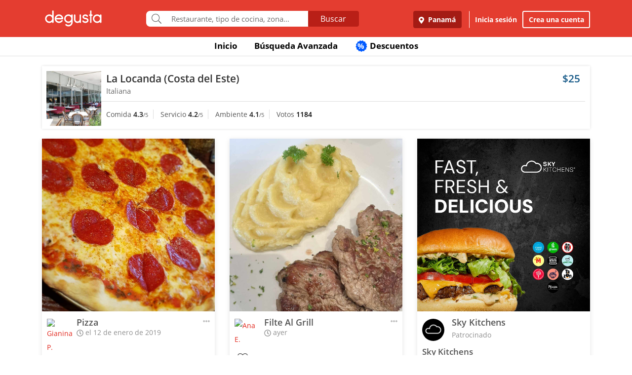

--- FILE ---
content_type: text/html; charset=UTF-8
request_url: https://www.degustapanama.com/panama/agrandarfoto/la-locanda-costa-del-este_104439.r.5c3a2e3112e7c.html
body_size: 15068
content:
<!DOCTYPE html>
<html lang="es" >
<head>
    <!-- Required Meta Tags Always Come First -->
    <meta charset="utf-8">
    <meta name="viewport" content="width=device-width, initial-scale=1, maximum-scale=1, shrink-to-fit=no, user-scalable=no">
    <meta http-equiv="x-ua-compatible" content="ie=edge">

    <!-- Title -->
    <title>Fotos del Restaurante La Locanda (Costa del Este) : : Panamá (Costa del Este) : : Degusta</title>
    <meta name="description" content="Fotos del restaurante La Locanda (Costa del Este), ubicado en Costa del Este, Panamá de cocina Italiana" />
    <meta name="keywords" content="Fotos La Locanda (Costa del Este), Fotos La Locanda (Costa del Este) Panamá, Fotos La Locanda (Costa del Este) Costa del Este Panamá" />
    <meta name="referrer" content="origin" />
    
        <meta property="fb:app_id" content="178370648896902" />
    
    
    
        <meta name="revisit-after" content="1 days" />
    
    

    

    

    <!-- Chrome, Firefox OS and Opera -->
    <meta name="theme-color" content="#000000">

    <!-- Windows Phone -->
    <meta name="msapplication-navbutton-color" content="#000000">

    <!-- iOS Safari -->
    <meta name="apple-mobile-web-app-capable" content="yes">
    <meta name="apple-mobile-web-app-status-bar-style" content="black">

    <!-- Favicon -->
    <link rel="shortcut icon" href="/favicon.ico">

    <!-- Manifest -->
    <link rel="manifest" href="/manifest/manifest.json" crossorigin="use-credentials">

    <!-- CSS BASE -->
    <link rel="stylesheet" href="https://92680862a5f659b6a73e-7823e5ac71185cbd75b2aa176d0997ae.ssl.cf1.rackcdn.com/custom/css/dgbase.min.css?v=0.41355900 1764522813">

    <!-- CSS Customization -->
    <link rel="stylesheet" href="https://92680862a5f659b6a73e-7823e5ac71185cbd75b2aa176d0997ae.ssl.cf1.rackcdn.com/custom/css/custom.degusta.css?v=0.41355900 1764522813">

    <!-- outdated browser -->
    <link rel="stylesheet" href="https://92680862a5f659b6a73e-7823e5ac71185cbd75b2aa176d0997ae.ssl.cf1.rackcdn.com/custom/outdatedbrowser/outdatedbrowser.min.css">

    <!-- leaflet -->
    <link rel="stylesheet" href="https://cdnjs.cloudflare.com/ajax/libs/leaflet/1.3.4/leaflet.css">

    <!-- Priority Fonts -->
    <script src="https://92680862a5f659b6a73e-7823e5ac71185cbd75b2aa176d0997ae.ssl.cf1.rackcdn.com/custom/fonts/fontawesome5/js/fontawesome.min.js?v=0.41355900 1764522813"></script>
    <script src="https://92680862a5f659b6a73e-7823e5ac71185cbd75b2aa176d0997ae.ssl.cf1.rackcdn.com/custom/fonts/fontawesome5/js/packs/light.min.js?v=0.41355900 1764522813"></script>

    <!-- Global Emoji Support -->
    <script src="https://cdn.jsdelivr.net/npm/twemoji@14.0.2/dist/twemoji.min.js"></script>

    <!-- Global Base64 for URL -->
    <script src="https://92680862a5f659b6a73e-7823e5ac71185cbd75b2aa176d0997ae.ssl.cf1.rackcdn.com/custom/ext/jshashes/hashes.min.js"></script>

    
        <!-- Vue JS -->
    <script src="https://cdnjs.cloudflare.com/ajax/libs/vue/2.5.8/vue.min.js"></script>
    <script src="https://cdnjs.cloudflare.com/ajax/libs/vuex/3.0.1/vuex.min.js"></script>
    <script src="https://cdnjs.cloudflare.com/ajax/libs/axios/0.17.1/axios.min.js"></script>
    <script src="https://cdnjs.cloudflare.com/ajax/libs/lodash.js/4.17.4/lodash.min.js"></script>
    <script src="https://cdnjs.cloudflare.com/ajax/libs/vue-focus/2.1.0/vue-focus.min.js"></script>
    <script  src="https://cdnjs.cloudflare.com/ajax/libs/leaflet/1.3.4/leaflet.js"></script>
    <script  src="https://cdnjs.cloudflare.com/ajax/libs/Vue2Leaflet/1.0.2/vue2-leaflet.min.js"></script>
    
    



    <script src="https://cdnjs.cloudflare.com/ajax/libs/uuid/8.2.0/uuid.min.js"></script>

        <script type="text/javascript">
        var clevertap = {event:[], profile:[], account:[], onUserLogin:[], notifications:[], privacy:[]};
        // replace with the CLEVERTAP_ACCOUNT_ID with the actual ACCOUNT ID value from your Dashboard -> Settings page
        clevertap.account.push({ "id": "RZK-K77-574Z" });
        clevertap.privacy.push({optOut: false}); //set the flag to true, if the user of the device opts out of sharing their data
        clevertap.privacy.push({useIP: false}); //set the flag to true, if the user agrees to share their IP data
        (function () {
            var wzrk = document.createElement('script');
            wzrk.type = 'text/javascript';
            wzrk.async = true;
            wzrk.src = ('https:' == document.location.protocol ? 'https://d2r1yp2w7bby2u.cloudfront.net' : 'http://static.clevertap.com') + '/js/clevertap.min.js';
            var s = document.getElementsByTagName('script')[0];
            s.parentNode.insertBefore(wzrk, s);
        })();
    </script>
    

        <script async src="https://www.googletagmanager.com/gtag/js?id=G-GR9DJMHXGT"></script>
    <script>
        window.dataLayer = window.dataLayer || [];
        function gtag(){dataLayer.push(arguments);}
        gtag('js', new Date());

        gtag('config', 'G-GR9DJMHXGT');
    </script>
    

        <script>
        !function(f,b,e,v,n,t,s)
                {if(f.fbq)return;n=f.fbq=function(){n.callMethod?
                n.callMethod.apply(n,arguments):n.queue.push(arguments)};
                if(!f._fbq)f._fbq=n;
                n.push=n;
                n.loaded=!0;
                n.version='2.0';
                n.queue=[];
                t=b.createElement(e);
                t.async=!0;
                t.src=v;
                s=b.getElementsByTagName(e)[0];
                s.parentNode.insertBefore(t,s)
                }(window, document,'script',
            'https://connect.facebook.net/en_US/fbevents.js');

        fbq('init', '660374120768365');
        fbq('track', 'PageView');


    </script>
    <noscript>
        <img height="1" width="1" style="display:none"
             src="https://www.facebook.com/tr?id=660374120768365&ev=PageView&noscript=1"/>
    </noscript>
    

    




    <!-- CONFIG DEGUSTA -->
    <script type="text/javascript">
        var configMainDegusta = {
            dologin: 0,
            doregister: 0,
            doresetpassword:{
                trigger: 0,
                id_user_multi: 0,
                hash: "",
                signature: ""
            },
            expiredSession: 0,
            id_city: 1,
            id_city_int: 1,
            id_country: 1,
            city: "panama",
            country: "panama",
            locale_currency_symbol: "$",
            locale_currency_code: "USD",
            locale_currency_decimal_point: ".",
            locale_currency_thousands_sep: ",",
            branch_key: "key_live_nhk2lrphWggK6uXJ6DAVZnflrzelqr9P",
            can_ping: 1,
            count_no_read_notif: 0,
            preventLeave: false,
            pusher_app_key: "6d1bbd9954498211a454",
            core_cdn: "https://92680862a5f659b6a73e-7823e5ac71185cbd75b2aa176d0997ae.ssl.cf1.rackcdn.com/"
        };
        window.addEventListener("beforeunload", function (e) { if (typeof configMainDegusta != "undefined") { if (configMainDegusta.preventLeave == true) { var confirmationMessage = "\o/"; e.returnValue = confirmationMessage; return confirmationMessage; }}});
    </script>

    


    <!-- Open Sans -->
    <style>@font-face{font-family:'Open Sans';font-style:normal;font-weight:300;src:local('Open Sans Light'),local(OpenSans-Light),url(https://9b1479e925e794b3b17e-d2eb3cbaf2bc7238c48977e0a3779f26.ssl.cf1.rackcdn.com/custom/fonts/OpenSans/DXI1ORHCpsQm3Vp6mXoaTegdm0LZdjqr5-oayXSOefg.woff2) format("woff2");unicode-range:U+0000-00FF,U+0131,U+0152-0153,U+02C6,U+02DA,U+02DC,U+2000-206F,U+2074,U+20AC,U+2212,U+2215}@font-face{font-family:'Open Sans';font-style:normal;font-weight:400;src:local('Open Sans Regular'),local(OpenSans-Regular),url(https://9b1479e925e794b3b17e-d2eb3cbaf2bc7238c48977e0a3779f26.ssl.cf1.rackcdn.com/custom/fonts/OpenSans/RjgO7rYTmqiVp7vzi-Q5URJtnKITppOI_IvcXXDNrsc.woff2) format("woff2");unicode-range:U+0400-045F,U+0490-0491,U+04B0-04B1,U+2116}@font-face{font-family:'Open Sans';font-style:normal;font-weight:400;src:local('Open Sans Regular'),local(OpenSans-Regular),url(https://9b1479e925e794b3b17e-d2eb3cbaf2bc7238c48977e0a3779f26.ssl.cf1.rackcdn.com/custom/fonts/OpenSans/cJZKeOuBrn4kERxqtaUH3VtXRa8TVwTICgirnJhmVJw.woff2) format("woff2");unicode-range:U+0000-00FF,U+0131,U+0152-0153,U+02C6,U+02DA,U+02DC,U+2000-206F,U+2074,U+20AC,U+2212,U+2215}@font-face{font-family:'Open Sans';font-style:normal;font-weight:600;src:local('Open Sans SemiBold'),local(OpenSans-SemiBold),url(https://9b1479e925e794b3b17e-d2eb3cbaf2bc7238c48977e0a3779f26.ssl.cf1.rackcdn.com/custom/fonts/OpenSans/MTP_ySUJH_bn48VBG8sNSpX5f-9o1vgP2EXwfjgl7AY.woff2) format("woff2");unicode-range:U+0400-045F,U+0490-0491,U+04B0-04B1,U+2116}@font-face{font-family:'Open Sans';font-style:normal;font-weight:600;src:local('Open Sans SemiBold'),local(OpenSans-SemiBold),url(https://9b1479e925e794b3b17e-d2eb3cbaf2bc7238c48977e0a3779f26.ssl.cf1.rackcdn.com/custom/fonts/OpenSans/MTP_ySUJH_bn48VBG8sNSugdm0LZdjqr5-oayXSOefg.woff2) format("woff2");unicode-range:U+0000-00FF,U+0131,U+0152-0153,U+02C6,U+02DA,U+02DC,U+2000-206F,U+2074,U+20AC,U+2212,U+2215}@font-face{font-family:'Open Sans';font-style:normal;font-weight:700;src:local('Open Sans Bold'),local(OpenSans-Bold),url(https://9b1479e925e794b3b17e-d2eb3cbaf2bc7238c48977e0a3779f26.ssl.cf1.rackcdn.com/custom/fonts/OpenSans/k3k702ZOKiLJc3WVjuplzJX5f-9o1vgP2EXwfjgl7AY.woff2) format("woff2");unicode-range:U+0400-045F,U+0490-0491,U+04B0-04B1,U+2116}@font-face{font-family:'Open Sans';font-style:normal;font-weight:700;src:local('Open Sans Bold'),local(OpenSans-Bold),url(https://9b1479e925e794b3b17e-d2eb3cbaf2bc7238c48977e0a3779f26.ssl.cf1.rackcdn.com/custom/fonts/OpenSans/k3k702ZOKiLJc3WVjuplzOgdm0LZdjqr5-oayXSOefg.woff2) format("woff2");unicode-range:U+0000-00FF,U+0131,U+0152-0153,U+02C6,U+02DA,U+02DC,U+2000-206F,U+2074,U+20AC,U+2212,U+2215}</style>


    <script type="application/ld+json">
		{
		  "@context" : "http://schema.org",
		  "@type" : "Organization",
		  "name" : "Degusta",
		  "url" : "https://www.degustapanama.com",
		  "sameAs" : [
			"https://twitter.com/degustapanama",
			"http://www.facebook.com/degustapanama"
		 ]
		}
	</script>

    
    

    <!-- Start SmartBanner configuration -->
    <meta name="smartbanner:title" content="Explorar en la App Degusta">
    <meta name="smartbanner:author" content="Degusta">
    <meta name="smartbanner:price" content="FREE">
    <meta name="smartbanner:price-suffix-apple" content=" - En el App Store">
    <meta name="smartbanner:price-suffix-google" content=" - En Google Play">
    <meta name="smartbanner:icon-apple" content="https://92680862a5f659b6a73e-7823e5ac71185cbd75b2aa176d0997ae.ssl.cf1.rackcdn.com/custom/img/header/degusta-app-icon-alt.png">
    <meta name="smartbanner:icon-google" content="https://92680862a5f659b6a73e-7823e5ac71185cbd75b2aa176d0997ae.ssl.cf1.rackcdn.com/custom/img/header/degusta-app-icon-alt.png">
    <meta name="smartbanner:button" content="Abrir">
    <meta name="smartbanner:button-url-apple"  content="https://dgsta.com/iphone">
    <meta name="smartbanner:button-url-google" content="https://dgsta.com/android">
    <meta name="smartbanner:enabled-platforms" content="android,ios">
    <!-- End SmartBanner configuration -->

    

    

    

    

    

    <!-- CSS -->
    <link rel="stylesheet" href="https://cdnjs.cloudflare.com/ajax/libs/flickity/2.3.0/flickity.min.css" integrity="sha512-B0mpFwHOmRf8OK4U2MBOhv9W1nbPw/i3W1nBERvMZaTWd3+j+blGbOyv3w1vJgcy3cYhzwgw1ny+TzWICN35Xg==" crossorigin="anonymous" referrerpolicy="no-referrer" />


    <!-- lottie -->
    <script src="https://unpkg.com/@dotlottie/player-component@2.7.12/dist/dotlottie-player.mjs" type="module"></script>
</head>
<body>

<!-- imgError Handler -->
<script>function imgError(e,r,t){t=void 0!==t?t:"10";var a=document.getElementById("js-header").dataset.coreCdn+"custom/img/shared/",c=a+"placeholder_rect_1440x1080.jpg";return e.onerror="","square"==r?c=a+"placeholder_square_300x300.jpg":"rect"==r&&(c=a+"placeholder_rect_1440x1080.jpg"),'url("'+e.src+'")'==e.style.backgroundImage&&(e.style.backgroundImage='url("'+c+'")'),e.src=c,e.style.filter="blur("+t+"px)",!0}</script>
<!-- Header -->
<header id="js-header" data-core-cdn="https://92680862a5f659b6a73e-7823e5ac71185cbd75b2aa176d0997ae.ssl.cf1.rackcdn.com/" data-city="panama" data-id-city="1" data-download-app ="0" class="u-header u-header--sticky-top u-header--toggle-section u-header--change-appearance noPrint ">
    <div class="u-header__section u-header__section--light g-bg-red-degusta g-transition-0_3 "
         data-header-fix-moment-exclude=""
         data-header-fix-moment-classes="u-shadow-v18 g-py-0">
        <nav class="navbar navbar-expand-lg">
            <li class="container">



                <ul class="g-pos-abs dg-header-buttons">

                                        <li>
                        <div class="btn btn-lg btn-search-mob search-icon-align"><i class="icon-magnifier g-font-size-25 dg-font-white"></i></div>
                    </li>
                    

                    

                    
                </ul>

                

                                <button class="navbar-toggler navbar-toggler-right btn g-line-height-1 g-brd-none g-pa-0 g-pos-abs g-right-0 g-top-3" type="button"
                        aria-label="Toggle navigation"
                        aria-expanded="false"
                        aria-controls="navBar"
                        data-toggle="collapse"
                        data-target="#navBar">
                  <span class="hamburger hamburger--slider">
                    <span class="hamburger-box">
                      <span class="hamburger-inner dg-hamburger-inner"></span>
                    </span>
                  </span>
                </button>
                

                <!-- Logo -->
                <a href="/" class="navbar-brand">
                    <div class="dg-sprite-logo dg-logo-degusta-negative"></div>
                </a>
                <!-- End Logo -->

                                <div class="form-group g-mt-15 justify-content-center g-hidden-md-down dg-search-header">
                    <div class="row g-pr-4 g-pl-4 justify-content-center" style="position: relative;">
                        <div class="col-12 input-group rounded g-pr-8 g-pl-8">
                            <span class="input-group-addon g-font-size-20 g-py-5 dg-addon-search"><i class="fal fa-search"></i></span>
                            <input id="input-search-header" class="form-control u-form-control g-brd-white g-font-size-15 rounded-0 g-px-12 g-py-10 dg-font-gray g-pt-0 g-pb-0 dg-input-search-home" autocomplete="off" type="text" placeholder="Restaurante, tipo de cocina, zona...">
                            <div class="input-group-btn">
                                <button class="btn btn-semidark g-font-size-16 g-py-5 g-px-25 mb-0" type="submit" style="border-bottom-right-radius: 4px;border-top-right-radius: 4px;">Buscar</button>
                            </div>
                        </div>

                        <!-- SUGGEST TPL -->
                        <div class="suggest-result-holder g-font-size-16" style="top:33px;left: 3px;">
                            <ul class="suggest"></ul>
                                                        <ul class="predefined">
                                <li class="title text-uppercase g-letter-spacing-1">Búsquedas recomendadas</li>
                                                                <li><a href="/panama/search?filters=eyJmaWx0cm9zIjp7Im9wZW4iOnRydWV9LCJlc3RhYmxpc2htZW50X3R5cGUiOlsicmVzdGF1cmFudGUiXSwic29ydCI6ImZvb2QifQ%3D%3D"><i class="dg-font">&#xf0f5;</i>Salir a comer</a></li>
                                
                                <li><a href="/panama/search?c=Tomar unos tragos&filters=eyJlc3RhYmxpc2htZW50X3R5cGUiOlsiYmFyIl0sInNvcnQiOiJyZWxldmFuY2UifQ%3D%3D"><i class="dg-font">&#xEE06;</i>Tomar unos tragos</a></li>
                                
                                <li><a href="/panama/search?c=Mejores Hamburguesas&filters=eyJzb3J0IjoicmVsZXZhbmNlIn0%3D"><i class="dg-font">&#xEE5E;</i>Mejores Hamburguesas</a></li>
                                
                                <li><a href="/panama/search?c=Mejor Pizza&filters=eyJzb3J0IjoicmVsZXZhbmNlIn0%3D"><i class="dg-font">&#xEEC9;</i>Mejor Pizza</a></li>
                                
                                <li><a href="/panama/search?c=Sancocho&filters=eyJzb3J0IjoicmVsZXZhbmNlIn0%3D"><i class="dg-font">&#xEE65;</i>Sancocho</a></li>
                                
                                <li><a href="/panama/search?c=Brunch&filters=eyJzb3J0IjoicmVsZXZhbmNlIn0%3D"><i class="dg-font">&#xEEBD;</i>Brunch</a></li>
                                
                                <li><a href="/panama/search?filters=eyJlc3RhYmxpc2htZW50X3R5cGUiOlsiaGVsYWRlclx1MDBlZGEiXSwic29ydCI6ImZvb2QifQ%3D%3D"><i class="dg-font">&#xEEBC;</i>Heladerías</a></li>
                                
                                <li><a href="/panama/search?filters=eyJlc3RhYmxpc2htZW50X3R5cGUiOlsicGFzdGVsZXJcdTAwZWRhIl0sInNvcnQiOiJmb29kIn0%3D"><i class="dg-font">&#xEEB8;</i>Pastelerías</a></li>
                                
                                <li><a href="/panama/search?c=Postres Deliciosos&filters=eyJmaWx0cm9zIjp7Im9wZW4iOnRydWV9LCJzb3J0IjoicmVsZXZhbmNlIn0%3D"><i class="dg-font">&#xEE32;</i>Postres Deliciosos!</a></li>
                                
                            </ul>
                            
                        </div>
                        <!-- End SUGGEST TPL -->
                    </div>


                </div>
                

                                <div class="collapse navbar-collapse align-items-center flex-sm-row g-pt-10 g-pt-5--lg justify-content-end dg-navbar-header" id="navBar">
                    <div class="nav navbar-nav">
                        

                        <button title ="Panamá, Panamá" class="btn btn-primary btn-dark-red-dg navbar-btn font-weight-bold btn-dg-panel-expanded-hide text-truncate dg-location-navbar dgFlows" data-transition="fadein" data-trigger="click" data-width="400px" data-screen-class="change-city" data-screen-name="change_city" data-speedin="50" data-mobile-fullscreen="true"  type="button"><svg class="svg-inline--fa fa-map-marker-alt fa-w-12 g-mr-5" aria-hidden="true" data-fa-processed="" data-prefix="fas" data-icon="map-marker-alt" role="img" xmlns="http://www.w3.org/2000/svg" viewBox="0 0 384 512"><path fill="currentColor" d="M172.268 501.67C26.97 291.031 0 269.413 0 192 0 85.961 85.961 0 192 0s192 85.961 192 192c0 77.413-26.97 99.031-172.268 309.67-9.535 13.774-29.93 13.773-39.464 0zM192 272c44.183 0 80-35.817 80-80s-35.817-80-80-80-80 35.817-80 80 35.817 80 80 80z"></path></svg> Panamá</button>
                        <div class="align-self-center g-px-15 g-py-3 g-font-size-15 btn-dark-red-dg navbar-btn font-weight-bold btn-dg-panel-expanded-show dg-color-white dgFlows" data-transition="fadein" data-trigger="click" data-width="400px" data-screen-class="change-city" data-screen-name="change_city" data-speedin="50" data-mobile-fullscreen="true"><svg class="svg-inline--fa fa-map-marker-alt fa-w-12 g-font-size-13 g-mb-3 g-mr-5" aria-hidden="true" data-fa-processed="" data-prefix="fas" data-icon="map-marker-alt" role="img" xmlns="http://www.w3.org/2000/svg" viewBox="0 0 384 512"><path fill="currentColor" d="M172.268 501.67C26.97 291.031 0 269.413 0 192 0 85.961 85.961 0 192 0s192 85.961 192 192c0 77.413-26.97 99.031-172.268 309.67-9.535 13.774-29.93 13.773-39.464 0zM192 272c44.183 0 80-35.817 80-80s-35.817-80-80-80-80 35.817-80 80 35.817 80 80 80z"></path></svg> Panamá, Panamá</div>
                        <button class="btn btn-link btn-link-white navbar-btn font-weight-bold btn-dg-inicia-sesion btn-dg-panel-expanded dgFlows" data-transition="fadein" data-trigger="click" data-width="470px" data-screen-class="register-popup" data-screen-name="ini_sesion_popup" data-oncomplete="onOpenIniciarSesion" data-mobile-fullscreen="true" data-speedin="50" data-cancelable="false" type="button">Inicia sesión</button>
                        <button class="btn btn-outline-white navbar-btn font-weight-bold btn-dg-panel-expanded dgFlows" data-transition="fadein" data-trigger="click" data-width="470px" data-screen-class="register-popup" data-screen-name="register_popup" data-oncomplete="onCompleteRegistrate" data-mobile-fullscreen="true" data-speedin="50" data-cancelable="false" type="button">Crea una cuenta</button>



                        <a class="btn btn-link btn-link-white navbar-btn font-weight-bold btn-dg-panel-expanded-show" href="/panama/ranking-usuarios">Ranking de usuarios</a>
                        <a class="btn btn-link btn-link-white navbar-btn font-weight-bold btn-dg-panel-expanded-show" href="/panama/agregar-restaurante">Agregar Restaurante</a>
                        <button class="btn btn-link btn-link-white navbar-btn font-weight-bold btn-dg-panel-expanded-show d-none" type="button">Mis restaurantes</button>
                        <a class="btn btn-link btn-link-white navbar-btn font-weight-bold btn-dg-panel-expanded-show" href="/panama/contacto">Contáctenos</a>
                        <a class="btn btn-link btn-link-white navbar-btn font-weight-bold btn-dg-panel-expanded-show" href="/panama/sistema-de-puntos">Sistema de puntos</a>
                        <a class="btn btn-link btn-link-white navbar-btn font-weight-bold btn-dg-panel-expanded-show" href="/panama/terminos-condiciones">Términos y condiciones</a>
                    </div>
                </div>
                




                

            </div>
        </nav>
    </div>
</header>
<!-- End Header -->

<main class="dg-main-container">

<div class="dg-top-menu g-mt-65 ">
    <div class="container">
        <div class="row justify-content-end">
            <div class="col-12">
                <ul class="nav justify-content-center u-nav-v5-2 u-nav-primary g-line-height-1_4 g-font-weight-700" role="tablist" data-target="days" data-tabs-mobile-type="slide-up-down" data-btn-classes="btn btn-md btn-block text-uppercase g-font-weight-700 u-btn-outline-primary">
                    <li class="nav-item g-mx-3">
                        <a class="nav-link g-theme-color-gray-dark-v1 g-color-primary--hover " href="/">
                            Inicio
                        </a>
                    </li>
                    <li class="nav-item g-mx-3">
                        <a class="nav-link g-theme-color-gray-dark-v1 g-color-primary--hover " href="/panama/search">
                            Búsqueda Avanzada
                        </a>
                    </li>

                    

                    

                    
                    <li class="nav-item g-mx-3">
                        <a class="nav-link g-theme-color-gray-dark-v1 g-color-primary--hover " href="/panama/search?filters=eyJmaWx0ZXJzIjp7ImRpc2NvdW50cyI6dHJ1ZX0sInNvcnQiOiJkaXNjb3VudCJ9">
                            <span class="g-hidden-sm-down badge-desc-generic-inline-sm"><span class="dg-text-big-180">%</span></span>
                            Descuentos
                        </a>
                    </li>
                </ul>
            </div>
        </div>
    </div>
</div>

<div id="feed" class="container g-mt-40 g-mt-20--sm g-mt-20--md g-mt-20--lg g-mt-20--xl">
    <div class="row">
        <div class="col-12 g-mb-20">
            <div class="dg-picture-feed dg-picture-feed-reservation u-shadow-v1-3">

                <div class="d-md-table w-100 g-bg-white g-mb-1">
                    <a class="d-lg-table-cell align-middle g-width-110 g-hidden-md-down" href="/panama/restaurante/la-locanda-costa-del-este_104439.html">
                        <img class="d-block info-v5-2__image g-ml-minus-1" src="https://degusta-thumbnails.b-cdn.net/1_104439_r_0.jpg?v=2510" alt="La Locanda (Costa del Este)" title="La Locanda (Costa del Este)" onerror="imgError(this,'square',0);">
                    </a>
                    <div class="d-md-table-cell align-middle">
                        <div class="row no-gutters">
                            <div class="col-2 g-hidden-lg-up">
                                <a class="d-lg-table-cell align-middle g-width-110" href="/panama/restaurante/la-locanda-costa-del-este_104439.html">
                                    <img class="d-block info-v5-2__image g-ml-minus-1" src="https://degusta-thumbnails.b-cdn.net/1_104439_r_0.jpg?v=2510" alt="La Locanda (Costa del Este)" title="La Locanda (Costa del Este)">
                                </a>
                            </div>
                            <div class="col-10 col-lg-12 g-px-10">
                                <div class="row">
                                    <div class="col-9">
                                        <h3 class="h4 g-font-weight-600 g-ma-0">
                                            <a class="g-color-gray-dark-v2" href="/panama/restaurante/la-locanda-costa-del-este_104439.html">La Locanda (Costa del Este)</a>
                                            
                                        </h3>
                                        <h5 class="h6 dg-font-gray g-my-0 dg-text-big-110">
                                            Italiana
                                        </h5>
                                    </div>
                                    <div class="col-3 text-right">
                                        <div class="h4 text-right g-font-weight-600 g-color-blue-dark-v1">
                                            $25
                                        </div>
                                    </div>
                                </div>
                            </div>
                            <div class="col-12 g-brd-top g-brd-gray-light-v3 g-mt-10 g-mb-5 g-pl-10"></div>
                            <div class="col-12 col-sm-12 col-md-9">
                                <div class="dg-picture-feed-reservation-scores">
                                    <span class="dg-picture-feed-reservation-score g-brd-right g-brd-gray-light-v3">Comida&nbsp;<span class="g-font-weight-600 g-color-gray-dark-v1">4.3</span><small>/5</small></span>
                                    <span class="dg-picture-feed-reservation-score g-brd-right g-brd-gray-light-v3">Servicio&nbsp;<span class="g-font-weight-600 g-color-gray-dark-v1">4.2</span><small>/5</small></span>
                                    <span class="dg-picture-feed-reservation-score g-brd-right g-brd-gray-light-v3">Ambiente&nbsp;<span class="g-font-weight-600 g-color-gray-dark-v1">4.1</span><small>/5</small></span>
                                    <span class="">Votos&nbsp;<span class="g-font-weight-600 g-color-black">1184</span></span>
                                </div>
                            </div>
                            <div class="col-12 g-brd-top g-brd-gray-light-v3 g-my-5 g-hidden-md-up"></div>
                            <div class="col-12 col-sm-12 col-md-3 g-px-0 g-pt-5">
                                
                            </div>
                        </div>
                    </div>
                </div>
            </div>
        </div>

    </div>
    <div class="row" id="pictures" v-html="pictures" data-next="20" data-restaurant="104439" data-menu-item="0">

        <div class="picture col-md-6 col-lg-4">

    

        <div class="dg-picture-feed u-shadow-v1-8 g-line-height-2 g-pa-0 g-mb-30">
    <a class="js-fancybox-thumbs" href="javascript:;" id="5c3a2e3112e7c" title="Pizza" data-fancybox="gallery" data-uid="5c3a2e3112e7c" data-options='{"caption" : "Pizza", "src" : "https://degusta-pic-u.b-cdn.net/pix_1_104439_36629_5c3a2e3112e7c.jpg", "uid":"5c3a2e3112e7c", "picture_relative_url":"/panama/agrandarfoto/la-locanda-costa-del-este_104439.r.5c3a2e3112e7c.html"}'>
        <img class="img-fluid img-reserve-space" src="https://degusta-pic-sq.b-cdn.net/pix_1_104439_36629_5c3a2e3112e7c.jpg" alt="Pizza">
    </a>

    <div class="row">
        <div class="col-12 col-sm-12 col-md-12 col-lg-12 g-px-25 g-pt-10 g-pb-0 g-min-height-50">
            <div class="row">
                <div class="col-2 col-sm-2 col-md-2 col-lg-2 g-pr-0 g-mt-5">
                    <span class="dg-bg-white profile-pic-span ">
                        <a href="/panama/perfil/gianinamichelle">
                            <div class="profile-wrapper ">
                                 <img class="img-fluid rounded-circle profile-pic" title="Gianina P." alt="Gianina P." src="https://www.guiadegusta.com/webservice/getUserNew.pais1.w400.h400.q90.36629.F.jpg">
                            </div>
                             <div class="pro-label">PRO</div>
                        </a>
                    </span>
                </div>
                <div class="col-8 col-sm-8 col-md-8 col-lg-8">
                    <h3 class="h5 g-font-weight-600 g-mb-0 text-truncate" title="Pizza">Pizza</h3>
                    <div class="dg-font-gray-soft g-mt-minus-5"><span class="far fa-clock"></span> el 12 de enero de 2019</div>
                </div>
                <div class="col-2 col-sm-2 col-md-2 col-lg-2">
                    <div class="btn-picture-options float-right g-cursor-pointer dgFlows" data-jsondata='{"id_picture":804184,"id_restaurant":104439,"restaurant_name":"La Locanda (Costa del Este)","erasable":0,"id_city":1,"url":"https:\/\/dgsta.com\/p-1-1-804184"}' data-transition="fadein" data-screen-class="picture-options" data-trigger="click" data-width="470px"  data-screen-name="picture_options" data-oncomplete="onPictureOptionsComplete" data-mobile-fullscreen="true" data-speedin="50">
                        <span class="g-mt-3 float-right align-bottom dg-font-gray-light fa fa-ellipsis-h dg-text-big-150"></span>
                    </div>
                </div>
                <div class="col-12 col-sm-12 col-md-12 col-lg-12">
                    <div class="row no-gutters" id="likes-container-804184">
                        

                        
                    </div>

                    <div class="g-py-10">
                        
                                                <span role="button" style="display: inline;" id="like_meGusta_804184_inactive" class="g-font-weight-600 dg-text-big-110 g-cursor-pointer no-select g-color-redlike_05--hover dg-animated" data-display-name="Gianina P." data-id-user-local="36629" data-restaurant-name="La Locanda (Costa del Este)" data-restaurant-id="104439" data-picture-url="https://degusta-pic-u.b-cdn.net/pix_1_104439_36629_5c3a2e3112e7c.jpg" data-user-picture-url="https://www.guiadegusta.com/webservice/getUserNew.pais1.w400.h400.q90.36629.F.jpg" onclick="callLikePictureJS('804184', 'meGusta', 'set')"><span class="fal fa-heart fa-lg g-mx-5"></span> Me gusta</span>
                        <span role="button" style="display: none;" id="like_meGusta_804184_active" class="g-font-weight-600 dg-text-big-110 text-like-red g-cursor-pointer no-select g-opacity-0_6--hover dg-animated" data-display-name="Gianina P." data-id-user-local="36629" data-restaurant-name="La Locanda (Costa del Este)" data-restaurant-id="104439" data-picture-url="https://degusta-pic-u.b-cdn.net/pix_1_104439_36629_5c3a2e3112e7c.jpg" data-user-picture-url="https://www.guiadegusta.com/webservice/getUserNew.pais1.w400.h400.q90.36629.F.jpg" onclick="callLikePictureJS('804184', 'meGusta', 'reset')"><span class="fa fa-heart fa-lg g-mx-5"></span> Me gusta</span>
                        
                    </div>
                </div>
            </div>
        </div>
    </div>
</div>
    

</div><div class="picture col-md-6 col-lg-4">

    

        <div class="dg-picture-feed u-shadow-v1-8 g-line-height-2 g-pa-0 g-mb-30">
    <a class="js-fancybox-thumbs" href="javascript:;" id="69374dbc4c9fc" title="Filte Al Grill" data-fancybox="gallery" data-uid="69374dbc4c9fc" data-options='{"caption" : "Filte Al Grill", "src" : "https://degusta-pic-u.b-cdn.net/pix_1_104439_20081_69374dbc4c9fc.jpg", "uid":"69374dbc4c9fc", "picture_relative_url":"/panama/agrandarfoto/la-locanda-costa-del-este_104439.r.69374dbc4c9fc.html"}'>
        <img class="img-fluid img-reserve-space" src="https://degusta-pic-sq.b-cdn.net/pix_1_104439_20081_69374dbc4c9fc.jpg" alt="Filte Al Grill">
    </a>

    <div class="row">
        <div class="col-12 col-sm-12 col-md-12 col-lg-12 g-px-25 g-pt-10 g-pb-0 g-min-height-50">
            <div class="row">
                <div class="col-2 col-sm-2 col-md-2 col-lg-2 g-pr-0 g-mt-5">
                    <span class="dg-bg-white profile-pic-span ">
                        <a href="/panama/perfil/ent976de">
                            <div class="profile-wrapper ">
                                 <img class="img-fluid rounded-circle profile-pic" title="Ana E." alt="Ana E." src="https://www.guiadegusta.com/webservice/getUserNew.pais1.w400.h400.q90.20081.M.jpg">
                            </div>
                             <div class="pro-label">PRO</div>
                        </a>
                    </span>
                </div>
                <div class="col-8 col-sm-8 col-md-8 col-lg-8">
                    <h3 class="h5 g-font-weight-600 g-mb-0 text-truncate" title="Filte Al Grill">Filte Al Grill</h3>
                    <div class="dg-font-gray-soft g-mt-minus-5"><span class="far fa-clock"></span> ayer</div>
                </div>
                <div class="col-2 col-sm-2 col-md-2 col-lg-2">
                    <div class="btn-picture-options float-right g-cursor-pointer dgFlows" data-jsondata='{"id_picture":1994168,"id_restaurant":104439,"restaurant_name":"La Locanda (Costa del Este)","erasable":0,"id_city":1,"url":"https:\/\/dgsta.com\/p-1-1-1994168"}' data-transition="fadein" data-screen-class="picture-options" data-trigger="click" data-width="470px"  data-screen-name="picture_options" data-oncomplete="onPictureOptionsComplete" data-mobile-fullscreen="true" data-speedin="50">
                        <span class="g-mt-3 float-right align-bottom dg-font-gray-light fa fa-ellipsis-h dg-text-big-150"></span>
                    </div>
                </div>
                <div class="col-12 col-sm-12 col-md-12 col-lg-12">
                    <div class="row no-gutters" id="likes-container-1994168">
                        

                        
                    </div>

                    <div class="g-py-10">
                        
                                                <span role="button" style="display: inline;" id="like_meGusta_1994168_inactive" class="g-font-weight-600 dg-text-big-110 g-cursor-pointer no-select g-color-redlike_05--hover dg-animated" data-display-name="Ana E." data-id-user-local="20081" data-restaurant-name="La Locanda (Costa del Este)" data-restaurant-id="104439" data-picture-url="https://degusta-pic-u.b-cdn.net/pix_1_104439_20081_69374dbc4c9fc.jpg" data-user-picture-url="https://www.guiadegusta.com/webservice/getUserNew.pais1.w400.h400.q90.20081.M.jpg" onclick="callLikePictureJS('1994168', 'meGusta', 'set')"><span class="fal fa-heart fa-lg g-mx-5"></span> Me gusta</span>
                        <span role="button" style="display: none;" id="like_meGusta_1994168_active" class="g-font-weight-600 dg-text-big-110 text-like-red g-cursor-pointer no-select g-opacity-0_6--hover dg-animated" data-display-name="Ana E." data-id-user-local="20081" data-restaurant-name="La Locanda (Costa del Este)" data-restaurant-id="104439" data-picture-url="https://degusta-pic-u.b-cdn.net/pix_1_104439_20081_69374dbc4c9fc.jpg" data-user-picture-url="https://www.guiadegusta.com/webservice/getUserNew.pais1.w400.h400.q90.20081.M.jpg" onclick="callLikePictureJS('1994168', 'meGusta', 'reset')"><span class="fa fa-heart fa-lg g-mx-5"></span> Me gusta</span>
                        
                    </div>
                </div>
            </div>
        </div>
    </div>
</div>
    

</div><div class="picture col-md-6 col-lg-4">

        <div class="dg-picture-feed u-shadow-v1-8 g-line-height-2 g-pa-0 g-mb-30">
    <a href="https://www.instagram.com/skykitchenspa/" target="_blank">
        <img class="img-fluid img-reserve-space" src="https://d3e9735804eca3269753-460d0c38126cf0b5d1ed45a7f668d5fb.ssl.cf1.rackcdn.com/restaurantes/skykitchens/fast.jpg" alt="Sky Kitchens">
    </a>

    <div class="row">
        <div class="col-12 col-sm-12 col-md-12 col-lg-12 g-px-25 g-pt-10 g-pb-0 g-min-height-50">
            <div class="row">
                <div class="col-2 col-sm-2 col-md-2 col-lg-2 g-pr-0 g-mt-5">
                    <span class="dg-bg-white">
                        <a href="">
                            <img class="img-fluid rounded-circle" title="Sky Kitchens" alt="Sky Kitchens" src="https://d3e9735804eca3269753-460d0c38126cf0b5d1ed45a7f668d5fb.ssl.cf1.rackcdn.com/restaurantes/skykitchens/logo.jpg">
                        </a>
                    </span>
                </div>
                <div class="col-10 col-sm-10 col-md-10 col-lg-10">
                    <h3 class="h5 g-font-weight-600 g-mb-0 text-truncate" title="Sky Kitchens">Sky Kitchens</h3>
                    <div class="dg-font-gray-soft">Patrocinado</div>
                </div>
                <div class="col-12 col-sm-12 col-md-12 col-lg-12">
                    <div class="g-px-0 g-py-3">
                        <span class="g-font-weight-600 dg-text-big-120">Sky Kitchens</span>
                    </div>
                    <hr class="g-mx-0 g-my-0">
                    <div class="g-px-0 g-py-5 g-line-height-1_4">
                        <span class="dg-font-gray">Ven y conoce el hub gastronómico #1 en Panamá  🇵🇦</span>
                    </div>
                </div>
            </div>
        </div>
    </div>
</div>

    

    

</div><div class="picture col-md-6 col-lg-4">

    

        <div class="dg-picture-feed u-shadow-v1-8 g-line-height-2 g-pa-0 g-mb-30">
    <a class="js-fancybox-thumbs" href="javascript:;" id="6927b7b5c1e5f" title="Mariscos - Camarones al Ajillo" data-fancybox="gallery" data-uid="6927b7b5c1e5f" data-options='{"caption" : "Mariscos - Camarones al Ajillo", "src" : "https://degusta-pic-u.b-cdn.net/pix_1_104439_2132_6927b7b5c1e5f.jpg", "uid":"6927b7b5c1e5f", "picture_relative_url":"/panama/agrandarfoto/la-locanda-costa-del-este_104439.r.6927b7b5c1e5f.html"}'>
        <img class="img-fluid img-reserve-space" src="https://degusta-pic-sq.b-cdn.net/pix_1_104439_2132_6927b7b5c1e5f.jpg" alt="Mariscos - Camarones al Ajillo">
    </a>

    <div class="row">
        <div class="col-12 col-sm-12 col-md-12 col-lg-12 g-px-25 g-pt-10 g-pb-0 g-min-height-50">
            <div class="row">
                <div class="col-2 col-sm-2 col-md-2 col-lg-2 g-pr-0 g-mt-5">
                    <span class="dg-bg-white profile-pic-span is-pro">
                        <a href="/panama/perfil/suresh">
                            <div class="profile-wrapper is-pro">
                                 <img class="img-fluid rounded-circle profile-pic" title="Suresh P." alt="Suresh P." src="https://www.guiadegusta.com/webservice/getUserNew.pais1.w400.h400.q90.2132.M.jpg">
                            </div>
                             <div class="pro-label">PRO</div>
                        </a>
                    </span>
                </div>
                <div class="col-8 col-sm-8 col-md-8 col-lg-8">
                    <h3 class="h5 g-font-weight-600 g-mb-0 text-truncate" title="Mariscos - Camarones al Ajillo">Mariscos - Camarones al Ajillo</h3>
                    <div class="dg-font-gray-soft g-mt-minus-5"><span class="far fa-clock"></span> el 26 de noviembre</div>
                </div>
                <div class="col-2 col-sm-2 col-md-2 col-lg-2">
                    <div class="btn-picture-options float-right g-cursor-pointer dgFlows" data-jsondata='{"id_picture":1990440,"id_restaurant":104439,"restaurant_name":"La Locanda (Costa del Este)","erasable":0,"id_city":1,"url":"https:\/\/dgsta.com\/p-1-1-1990440"}' data-transition="fadein" data-screen-class="picture-options" data-trigger="click" data-width="470px"  data-screen-name="picture_options" data-oncomplete="onPictureOptionsComplete" data-mobile-fullscreen="true" data-speedin="50">
                        <span class="g-mt-3 float-right align-bottom dg-font-gray-light fa fa-ellipsis-h dg-text-big-150"></span>
                    </div>
                </div>
                <div class="col-12 col-sm-12 col-md-12 col-lg-12">
                    <div class="row no-gutters" id="likes-container-1990440">
                        

                        
                    </div>

                    <div class="g-py-10">
                        
                                                <span role="button" style="display: inline;" id="like_meGusta_1990440_inactive" class="g-font-weight-600 dg-text-big-110 g-cursor-pointer no-select g-color-redlike_05--hover dg-animated" data-display-name="Suresh P." data-id-user-local="2132" data-restaurant-name="La Locanda (Costa del Este)" data-restaurant-id="104439" data-picture-url="https://degusta-pic-u.b-cdn.net/pix_1_104439_2132_6927b7b5c1e5f.jpg" data-user-picture-url="https://www.guiadegusta.com/webservice/getUserNew.pais1.w400.h400.q90.2132.M.jpg" onclick="callLikePictureJS('1990440', 'meGusta', 'set')"><span class="fal fa-heart fa-lg g-mx-5"></span> Me gusta</span>
                        <span role="button" style="display: none;" id="like_meGusta_1990440_active" class="g-font-weight-600 dg-text-big-110 text-like-red g-cursor-pointer no-select g-opacity-0_6--hover dg-animated" data-display-name="Suresh P." data-id-user-local="2132" data-restaurant-name="La Locanda (Costa del Este)" data-restaurant-id="104439" data-picture-url="https://degusta-pic-u.b-cdn.net/pix_1_104439_2132_6927b7b5c1e5f.jpg" data-user-picture-url="https://www.guiadegusta.com/webservice/getUserNew.pais1.w400.h400.q90.2132.M.jpg" onclick="callLikePictureJS('1990440', 'meGusta', 'reset')"><span class="fa fa-heart fa-lg g-mx-5"></span> Me gusta</span>
                        
                    </div>
                </div>
            </div>
        </div>
    </div>
</div>
    

</div><div class="picture col-md-6 col-lg-4">

    

        <div class="dg-picture-feed u-shadow-v1-8 g-line-height-2 g-pa-0 g-mb-30">
    <a class="js-fancybox-thumbs" href="javascript:;" id="6927b78fdfa28" title="Risotti - Entraña angus importada" data-fancybox="gallery" data-uid="6927b78fdfa28" data-options='{"caption" : "Risotti - Entraña angus importada", "src" : "https://degusta-pic-u.b-cdn.net/pix_1_104439_2132_6927b78fdfa28.jpg", "uid":"6927b78fdfa28", "picture_relative_url":"/panama/agrandarfoto/la-locanda-costa-del-este_104439.r.6927b78fdfa28.html"}'>
        <img class="img-fluid img-reserve-space" src="https://degusta-pic-sq.b-cdn.net/pix_1_104439_2132_6927b78fdfa28.jpg" alt="Risotti - Entraña angus importada">
    </a>

    <div class="row">
        <div class="col-12 col-sm-12 col-md-12 col-lg-12 g-px-25 g-pt-10 g-pb-0 g-min-height-50">
            <div class="row">
                <div class="col-2 col-sm-2 col-md-2 col-lg-2 g-pr-0 g-mt-5">
                    <span class="dg-bg-white profile-pic-span is-pro">
                        <a href="/panama/perfil/suresh">
                            <div class="profile-wrapper is-pro">
                                 <img class="img-fluid rounded-circle profile-pic" title="Suresh P." alt="Suresh P." src="https://www.guiadegusta.com/webservice/getUserNew.pais1.w400.h400.q90.2132.M.jpg">
                            </div>
                             <div class="pro-label">PRO</div>
                        </a>
                    </span>
                </div>
                <div class="col-8 col-sm-8 col-md-8 col-lg-8">
                    <h3 class="h5 g-font-weight-600 g-mb-0 text-truncate" title="Risotti - Entraña angus importada">Risotti - Entraña angus importada</h3>
                    <div class="dg-font-gray-soft g-mt-minus-5"><span class="far fa-clock"></span> el 26 de noviembre</div>
                </div>
                <div class="col-2 col-sm-2 col-md-2 col-lg-2">
                    <div class="btn-picture-options float-right g-cursor-pointer dgFlows" data-jsondata='{"id_picture":1990439,"id_restaurant":104439,"restaurant_name":"La Locanda (Costa del Este)","erasable":0,"id_city":1,"url":"https:\/\/dgsta.com\/p-1-1-1990439"}' data-transition="fadein" data-screen-class="picture-options" data-trigger="click" data-width="470px"  data-screen-name="picture_options" data-oncomplete="onPictureOptionsComplete" data-mobile-fullscreen="true" data-speedin="50">
                        <span class="g-mt-3 float-right align-bottom dg-font-gray-light fa fa-ellipsis-h dg-text-big-150"></span>
                    </div>
                </div>
                <div class="col-12 col-sm-12 col-md-12 col-lg-12">
                    <div class="row no-gutters" id="likes-container-1990439">
                        

                        
                    </div>

                    <div class="g-py-10">
                        
                                                <span role="button" style="display: inline;" id="like_meGusta_1990439_inactive" class="g-font-weight-600 dg-text-big-110 g-cursor-pointer no-select g-color-redlike_05--hover dg-animated" data-display-name="Suresh P." data-id-user-local="2132" data-restaurant-name="La Locanda (Costa del Este)" data-restaurant-id="104439" data-picture-url="https://degusta-pic-u.b-cdn.net/pix_1_104439_2132_6927b78fdfa28.jpg" data-user-picture-url="https://www.guiadegusta.com/webservice/getUserNew.pais1.w400.h400.q90.2132.M.jpg" onclick="callLikePictureJS('1990439', 'meGusta', 'set')"><span class="fal fa-heart fa-lg g-mx-5"></span> Me gusta</span>
                        <span role="button" style="display: none;" id="like_meGusta_1990439_active" class="g-font-weight-600 dg-text-big-110 text-like-red g-cursor-pointer no-select g-opacity-0_6--hover dg-animated" data-display-name="Suresh P." data-id-user-local="2132" data-restaurant-name="La Locanda (Costa del Este)" data-restaurant-id="104439" data-picture-url="https://degusta-pic-u.b-cdn.net/pix_1_104439_2132_6927b78fdfa28.jpg" data-user-picture-url="https://www.guiadegusta.com/webservice/getUserNew.pais1.w400.h400.q90.2132.M.jpg" onclick="callLikePictureJS('1990439', 'meGusta', 'reset')"><span class="fa fa-heart fa-lg g-mx-5"></span> Me gusta</span>
                        
                    </div>
                </div>
            </div>
        </div>
    </div>
</div>
    

</div><div class="picture col-md-6 col-lg-4">

    

        <div class="dg-picture-feed u-shadow-v1-8 g-line-height-2 g-pa-0 g-mb-30">
    <a class="js-fancybox-thumbs" href="javascript:;" id="69221575c8245" title="Pastas - Aurora" data-fancybox="gallery" data-uid="69221575c8245" data-options='{"caption" : "Pastas - Aurora", "src" : "https://degusta-pic-u.b-cdn.net/pix_1_104439_248471_69221575c8245.jpg", "uid":"69221575c8245", "picture_relative_url":"/panama/agrandarfoto/la-locanda-costa-del-este_104439.r.69221575c8245.html"}'>
        <img class="img-fluid img-reserve-space" src="https://degusta-pic-sq.b-cdn.net/pix_1_104439_248471_69221575c8245.jpg" alt="Pastas - Aurora">
    </a>

    <div class="row">
        <div class="col-12 col-sm-12 col-md-12 col-lg-12 g-px-25 g-pt-10 g-pb-0 g-min-height-50">
            <div class="row">
                <div class="col-2 col-sm-2 col-md-2 col-lg-2 g-pr-0 g-mt-5">
                    <span class="dg-bg-white profile-pic-span ">
                        <a href="/panama/perfil/car36cl86">
                            <div class="profile-wrapper ">
                                 <img class="img-fluid rounded-circle profile-pic" title="Carlos L." alt="Carlos L." src="https://www.guiadegusta.com/webservice/getUserNew.pais1.w400.h400.q90.248471.M.jpg">
                            </div>
                             <div class="pro-label">PRO</div>
                        </a>
                    </span>
                </div>
                <div class="col-8 col-sm-8 col-md-8 col-lg-8">
                    <h3 class="h5 g-font-weight-600 g-mb-0 text-truncate" title="Pastas - Aurora">Pastas - Aurora</h3>
                    <div class="dg-font-gray-soft g-mt-minus-5"><span class="far fa-clock"></span> el 22 de noviembre</div>
                </div>
                <div class="col-2 col-sm-2 col-md-2 col-lg-2">
                    <div class="btn-picture-options float-right g-cursor-pointer dgFlows" data-jsondata='{"id_picture":1989013,"id_restaurant":104439,"restaurant_name":"La Locanda (Costa del Este)","erasable":0,"id_city":1,"url":"https:\/\/dgsta.com\/p-1-1-1989013"}' data-transition="fadein" data-screen-class="picture-options" data-trigger="click" data-width="470px"  data-screen-name="picture_options" data-oncomplete="onPictureOptionsComplete" data-mobile-fullscreen="true" data-speedin="50">
                        <span class="g-mt-3 float-right align-bottom dg-font-gray-light fa fa-ellipsis-h dg-text-big-150"></span>
                    </div>
                </div>
                <div class="col-12 col-sm-12 col-md-12 col-lg-12">
                    <div class="row no-gutters" id="likes-container-1989013">
                        

                                                <ul class="list-inline list-circles-likes g-mx-10 g-mt-10 dgFlows g-cursor-pointer g-opacity-0_6--hover dg-animated" id="1989013" data-transition="fadein" data-screen-class="register-popup" data-oncomplete="" data-trigger="click" data-width="400px" data-mobile-fullscreen="true" data-screen-name="likes_feed_fotos" data-jsondata='{"id":1989013}'>
                                                        <li>
                                <div class="circle-like circle-like-red float-left">
                                    <span class="fa fa-heart" data-fa-transform="up-4"></span>
                                </div>
                            </li>
                            
                            <li>
                                <div class="float-left g-ml-5" id="like-count-1989013" data-count = "1">
                                    1
                                </div>
                            </li>
                        </ul>
                        <hr class="g-mx-10 g-mt-50 g-mb-0">
                        
                    </div>

                    <div class="g-py-10">
                        
                                                <span role="button" style="display: inline;" id="like_meGusta_1989013_inactive" class="g-font-weight-600 dg-text-big-110 g-cursor-pointer no-select g-color-redlike_05--hover dg-animated" data-display-name="Carlos L." data-id-user-local="248471" data-restaurant-name="La Locanda (Costa del Este)" data-restaurant-id="104439" data-picture-url="https://degusta-pic-u.b-cdn.net/pix_1_104439_248471_69221575c8245.jpg" data-user-picture-url="https://www.guiadegusta.com/webservice/getUserNew.pais1.w400.h400.q90.248471.M.jpg" onclick="callLikePictureJS('1989013', 'meGusta', 'set')"><span class="fal fa-heart fa-lg g-mx-5"></span> Me gusta</span>
                        <span role="button" style="display: none;" id="like_meGusta_1989013_active" class="g-font-weight-600 dg-text-big-110 text-like-red g-cursor-pointer no-select g-opacity-0_6--hover dg-animated" data-display-name="Carlos L." data-id-user-local="248471" data-restaurant-name="La Locanda (Costa del Este)" data-restaurant-id="104439" data-picture-url="https://degusta-pic-u.b-cdn.net/pix_1_104439_248471_69221575c8245.jpg" data-user-picture-url="https://www.guiadegusta.com/webservice/getUserNew.pais1.w400.h400.q90.248471.M.jpg" onclick="callLikePictureJS('1989013', 'meGusta', 'reset')"><span class="fa fa-heart fa-lg g-mx-5"></span> Me gusta</span>
                        
                    </div>
                </div>
            </div>
        </div>
    </div>
</div>
    

</div><div class="picture col-md-6 col-lg-4">

    

        <div class="dg-picture-feed u-shadow-v1-8 g-line-height-2 g-pa-0 g-mb-30">
    <a class="js-fancybox-thumbs" href="javascript:;" id="690fde7282e62" title="" data-fancybox="gallery" data-uid="690fde7282e62" data-options='{"caption" : "", "src" : "https://degusta-pic-u.b-cdn.net/pix_1_104439_114305_690fde7282e62.jpg", "uid":"690fde7282e62", "picture_relative_url":"/panama/agrandarfoto/la-locanda-costa-del-este_104439.r.690fde7282e62.html"}'>
        <img class="img-fluid img-reserve-space" src="https://degusta-pic-sq.b-cdn.net/pix_1_104439_114305_690fde7282e62.jpg" alt="">
    </a>

    <div class="row">
        <div class="col-12 col-sm-12 col-md-12 col-lg-12 g-px-25 g-pt-10 g-pb-0 g-min-height-50">
            <div class="row">
                <div class="col-2 col-sm-2 col-md-2 col-lg-2 g-pr-0 g-mt-5">
                    <span class="dg-bg-white profile-pic-span is-pro">
                        <a href="/panama/perfil/bal2b0ag7">
                            <div class="profile-wrapper is-pro">
                                 <img class="img-fluid rounded-circle profile-pic" title="Baldo G." alt="Baldo G." src="https://www.guiadegusta.com/webservice/getUserNew.pais1.w400.h400.q90.114305.M.jpg">
                            </div>
                             <div class="pro-label">PRO</div>
                        </a>
                    </span>
                </div>
                <div class="col-8 col-sm-8 col-md-8 col-lg-8">
                    <h3 class="h5 g-font-weight-600 g-mb-0 text-truncate" title=""></h3>
                    <div class="dg-font-gray-soft g-mt-minus-5"><span class="far fa-clock"></span> el 8 de noviembre</div>
                </div>
                <div class="col-2 col-sm-2 col-md-2 col-lg-2">
                    <div class="btn-picture-options float-right g-cursor-pointer dgFlows" data-jsondata='{"id_picture":1985468,"id_restaurant":104439,"restaurant_name":"La Locanda (Costa del Este)","erasable":0,"id_city":1,"url":"https:\/\/dgsta.com\/p-1-1-1985468"}' data-transition="fadein" data-screen-class="picture-options" data-trigger="click" data-width="470px"  data-screen-name="picture_options" data-oncomplete="onPictureOptionsComplete" data-mobile-fullscreen="true" data-speedin="50">
                        <span class="g-mt-3 float-right align-bottom dg-font-gray-light fa fa-ellipsis-h dg-text-big-150"></span>
                    </div>
                </div>
                <div class="col-12 col-sm-12 col-md-12 col-lg-12">
                    <div class="row no-gutters" id="likes-container-1985468">
                        

                        
                    </div>

                    <div class="g-py-10">
                        
                                                <span role="button" style="display: inline;" id="like_meGusta_1985468_inactive" class="g-font-weight-600 dg-text-big-110 g-cursor-pointer no-select g-color-redlike_05--hover dg-animated" data-display-name="Baldo G." data-id-user-local="114305" data-restaurant-name="La Locanda (Costa del Este)" data-restaurant-id="104439" data-picture-url="https://degusta-pic-u.b-cdn.net/pix_1_104439_114305_690fde7282e62.jpg" data-user-picture-url="https://www.guiadegusta.com/webservice/getUserNew.pais1.w400.h400.q90.114305.M.jpg" onclick="callLikePictureJS('1985468', 'meGusta', 'set')"><span class="fal fa-heart fa-lg g-mx-5"></span> Me gusta</span>
                        <span role="button" style="display: none;" id="like_meGusta_1985468_active" class="g-font-weight-600 dg-text-big-110 text-like-red g-cursor-pointer no-select g-opacity-0_6--hover dg-animated" data-display-name="Baldo G." data-id-user-local="114305" data-restaurant-name="La Locanda (Costa del Este)" data-restaurant-id="104439" data-picture-url="https://degusta-pic-u.b-cdn.net/pix_1_104439_114305_690fde7282e62.jpg" data-user-picture-url="https://www.guiadegusta.com/webservice/getUserNew.pais1.w400.h400.q90.114305.M.jpg" onclick="callLikePictureJS('1985468', 'meGusta', 'reset')"><span class="fa fa-heart fa-lg g-mx-5"></span> Me gusta</span>
                        
                    </div>
                </div>
            </div>
        </div>
    </div>
</div>
    

</div><div class="picture col-md-6 col-lg-4">

    

        <div class="dg-picture-feed u-shadow-v1-8 g-line-height-2 g-pa-0 g-mb-30">
    <a class="js-fancybox-thumbs" href="javascript:;" id="690fde6d6c907" title="" data-fancybox="gallery" data-uid="690fde6d6c907" data-options='{"caption" : "", "src" : "https://degusta-pic-u.b-cdn.net/pix_1_104439_114305_690fde6d6c907.jpg", "uid":"690fde6d6c907", "picture_relative_url":"/panama/agrandarfoto/la-locanda-costa-del-este_104439.r.690fde6d6c907.html"}'>
        <img class="img-fluid img-reserve-space" src="https://degusta-pic-sq.b-cdn.net/pix_1_104439_114305_690fde6d6c907.jpg" alt="">
    </a>

    <div class="row">
        <div class="col-12 col-sm-12 col-md-12 col-lg-12 g-px-25 g-pt-10 g-pb-0 g-min-height-50">
            <div class="row">
                <div class="col-2 col-sm-2 col-md-2 col-lg-2 g-pr-0 g-mt-5">
                    <span class="dg-bg-white profile-pic-span is-pro">
                        <a href="/panama/perfil/bal2b0ag7">
                            <div class="profile-wrapper is-pro">
                                 <img class="img-fluid rounded-circle profile-pic" title="Baldo G." alt="Baldo G." src="https://www.guiadegusta.com/webservice/getUserNew.pais1.w400.h400.q90.114305.M.jpg">
                            </div>
                             <div class="pro-label">PRO</div>
                        </a>
                    </span>
                </div>
                <div class="col-8 col-sm-8 col-md-8 col-lg-8">
                    <h3 class="h5 g-font-weight-600 g-mb-0 text-truncate" title=""></h3>
                    <div class="dg-font-gray-soft g-mt-minus-5"><span class="far fa-clock"></span> el 8 de noviembre</div>
                </div>
                <div class="col-2 col-sm-2 col-md-2 col-lg-2">
                    <div class="btn-picture-options float-right g-cursor-pointer dgFlows" data-jsondata='{"id_picture":1985467,"id_restaurant":104439,"restaurant_name":"La Locanda (Costa del Este)","erasable":0,"id_city":1,"url":"https:\/\/dgsta.com\/p-1-1-1985467"}' data-transition="fadein" data-screen-class="picture-options" data-trigger="click" data-width="470px"  data-screen-name="picture_options" data-oncomplete="onPictureOptionsComplete" data-mobile-fullscreen="true" data-speedin="50">
                        <span class="g-mt-3 float-right align-bottom dg-font-gray-light fa fa-ellipsis-h dg-text-big-150"></span>
                    </div>
                </div>
                <div class="col-12 col-sm-12 col-md-12 col-lg-12">
                    <div class="row no-gutters" id="likes-container-1985467">
                        

                        
                    </div>

                    <div class="g-py-10">
                        
                                                <span role="button" style="display: inline;" id="like_meGusta_1985467_inactive" class="g-font-weight-600 dg-text-big-110 g-cursor-pointer no-select g-color-redlike_05--hover dg-animated" data-display-name="Baldo G." data-id-user-local="114305" data-restaurant-name="La Locanda (Costa del Este)" data-restaurant-id="104439" data-picture-url="https://degusta-pic-u.b-cdn.net/pix_1_104439_114305_690fde6d6c907.jpg" data-user-picture-url="https://www.guiadegusta.com/webservice/getUserNew.pais1.w400.h400.q90.114305.M.jpg" onclick="callLikePictureJS('1985467', 'meGusta', 'set')"><span class="fal fa-heart fa-lg g-mx-5"></span> Me gusta</span>
                        <span role="button" style="display: none;" id="like_meGusta_1985467_active" class="g-font-weight-600 dg-text-big-110 text-like-red g-cursor-pointer no-select g-opacity-0_6--hover dg-animated" data-display-name="Baldo G." data-id-user-local="114305" data-restaurant-name="La Locanda (Costa del Este)" data-restaurant-id="104439" data-picture-url="https://degusta-pic-u.b-cdn.net/pix_1_104439_114305_690fde6d6c907.jpg" data-user-picture-url="https://www.guiadegusta.com/webservice/getUserNew.pais1.w400.h400.q90.114305.M.jpg" onclick="callLikePictureJS('1985467', 'meGusta', 'reset')"><span class="fa fa-heart fa-lg g-mx-5"></span> Me gusta</span>
                        
                    </div>
                </div>
            </div>
        </div>
    </div>
</div>
    

</div><div class="picture col-md-6 col-lg-4">

    

        <div class="dg-picture-feed u-shadow-v1-8 g-line-height-2 g-pa-0 g-mb-30">
    <a class="js-fancybox-thumbs" href="javascript:;" id="690fd007d0399" title="" data-fancybox="gallery" data-uid="690fd007d0399" data-options='{"caption" : "", "src" : "https://degusta-pic-u.b-cdn.net/pix_1_104439_114305_690fd007d0399.jpg", "uid":"690fd007d0399", "picture_relative_url":"/panama/agrandarfoto/la-locanda-costa-del-este_104439.r.690fd007d0399.html"}'>
        <img class="img-fluid img-reserve-space" src="https://degusta-pic-sq.b-cdn.net/pix_1_104439_114305_690fd007d0399.jpg" alt="">
    </a>

    <div class="row">
        <div class="col-12 col-sm-12 col-md-12 col-lg-12 g-px-25 g-pt-10 g-pb-0 g-min-height-50">
            <div class="row">
                <div class="col-2 col-sm-2 col-md-2 col-lg-2 g-pr-0 g-mt-5">
                    <span class="dg-bg-white profile-pic-span is-pro">
                        <a href="/panama/perfil/bal2b0ag7">
                            <div class="profile-wrapper is-pro">
                                 <img class="img-fluid rounded-circle profile-pic" title="Baldo G." alt="Baldo G." src="https://www.guiadegusta.com/webservice/getUserNew.pais1.w400.h400.q90.114305.M.jpg">
                            </div>
                             <div class="pro-label">PRO</div>
                        </a>
                    </span>
                </div>
                <div class="col-8 col-sm-8 col-md-8 col-lg-8">
                    <h3 class="h5 g-font-weight-600 g-mb-0 text-truncate" title=""></h3>
                    <div class="dg-font-gray-soft g-mt-minus-5"><span class="far fa-clock"></span> el 8 de noviembre</div>
                </div>
                <div class="col-2 col-sm-2 col-md-2 col-lg-2">
                    <div class="btn-picture-options float-right g-cursor-pointer dgFlows" data-jsondata='{"id_picture":1985448,"id_restaurant":104439,"restaurant_name":"La Locanda (Costa del Este)","erasable":0,"id_city":1,"url":"https:\/\/dgsta.com\/p-1-1-1985448"}' data-transition="fadein" data-screen-class="picture-options" data-trigger="click" data-width="470px"  data-screen-name="picture_options" data-oncomplete="onPictureOptionsComplete" data-mobile-fullscreen="true" data-speedin="50">
                        <span class="g-mt-3 float-right align-bottom dg-font-gray-light fa fa-ellipsis-h dg-text-big-150"></span>
                    </div>
                </div>
                <div class="col-12 col-sm-12 col-md-12 col-lg-12">
                    <div class="row no-gutters" id="likes-container-1985448">
                        

                        
                    </div>

                    <div class="g-py-10">
                        
                                                <span role="button" style="display: inline;" id="like_meGusta_1985448_inactive" class="g-font-weight-600 dg-text-big-110 g-cursor-pointer no-select g-color-redlike_05--hover dg-animated" data-display-name="Baldo G." data-id-user-local="114305" data-restaurant-name="La Locanda (Costa del Este)" data-restaurant-id="104439" data-picture-url="https://degusta-pic-u.b-cdn.net/pix_1_104439_114305_690fd007d0399.jpg" data-user-picture-url="https://www.guiadegusta.com/webservice/getUserNew.pais1.w400.h400.q90.114305.M.jpg" onclick="callLikePictureJS('1985448', 'meGusta', 'set')"><span class="fal fa-heart fa-lg g-mx-5"></span> Me gusta</span>
                        <span role="button" style="display: none;" id="like_meGusta_1985448_active" class="g-font-weight-600 dg-text-big-110 text-like-red g-cursor-pointer no-select g-opacity-0_6--hover dg-animated" data-display-name="Baldo G." data-id-user-local="114305" data-restaurant-name="La Locanda (Costa del Este)" data-restaurant-id="104439" data-picture-url="https://degusta-pic-u.b-cdn.net/pix_1_104439_114305_690fd007d0399.jpg" data-user-picture-url="https://www.guiadegusta.com/webservice/getUserNew.pais1.w400.h400.q90.114305.M.jpg" onclick="callLikePictureJS('1985448', 'meGusta', 'reset')"><span class="fa fa-heart fa-lg g-mx-5"></span> Me gusta</span>
                        
                    </div>
                </div>
            </div>
        </div>
    </div>
</div>
    

</div><div class="picture col-md-6 col-lg-4">

    

        <div class="dg-picture-feed u-shadow-v1-8 g-line-height-2 g-pa-0 g-mb-30">
    <a class="js-fancybox-thumbs" href="javascript:;" id="690fcf78ee4fd" title="" data-fancybox="gallery" data-uid="690fcf78ee4fd" data-options='{"caption" : "", "src" : "https://degusta-pic-u.b-cdn.net/pix_1_104439_114305_690fcf78ee4fd.jpg", "uid":"690fcf78ee4fd", "picture_relative_url":"/panama/agrandarfoto/la-locanda-costa-del-este_104439.r.690fcf78ee4fd.html"}'>
        <img class="img-fluid img-reserve-space" src="https://degusta-pic-sq.b-cdn.net/pix_1_104439_114305_690fcf78ee4fd.jpg" alt="">
    </a>

    <div class="row">
        <div class="col-12 col-sm-12 col-md-12 col-lg-12 g-px-25 g-pt-10 g-pb-0 g-min-height-50">
            <div class="row">
                <div class="col-2 col-sm-2 col-md-2 col-lg-2 g-pr-0 g-mt-5">
                    <span class="dg-bg-white profile-pic-span is-pro">
                        <a href="/panama/perfil/bal2b0ag7">
                            <div class="profile-wrapper is-pro">
                                 <img class="img-fluid rounded-circle profile-pic" title="Baldo G." alt="Baldo G." src="https://www.guiadegusta.com/webservice/getUserNew.pais1.w400.h400.q90.114305.M.jpg">
                            </div>
                             <div class="pro-label">PRO</div>
                        </a>
                    </span>
                </div>
                <div class="col-8 col-sm-8 col-md-8 col-lg-8">
                    <h3 class="h5 g-font-weight-600 g-mb-0 text-truncate" title=""></h3>
                    <div class="dg-font-gray-soft g-mt-minus-5"><span class="far fa-clock"></span> el 8 de noviembre</div>
                </div>
                <div class="col-2 col-sm-2 col-md-2 col-lg-2">
                    <div class="btn-picture-options float-right g-cursor-pointer dgFlows" data-jsondata='{"id_picture":1985443,"id_restaurant":104439,"restaurant_name":"La Locanda (Costa del Este)","erasable":0,"id_city":1,"url":"https:\/\/dgsta.com\/p-1-1-1985443"}' data-transition="fadein" data-screen-class="picture-options" data-trigger="click" data-width="470px"  data-screen-name="picture_options" data-oncomplete="onPictureOptionsComplete" data-mobile-fullscreen="true" data-speedin="50">
                        <span class="g-mt-3 float-right align-bottom dg-font-gray-light fa fa-ellipsis-h dg-text-big-150"></span>
                    </div>
                </div>
                <div class="col-12 col-sm-12 col-md-12 col-lg-12">
                    <div class="row no-gutters" id="likes-container-1985443">
                        

                        
                    </div>

                    <div class="g-py-10">
                        
                                                <span role="button" style="display: inline;" id="like_meGusta_1985443_inactive" class="g-font-weight-600 dg-text-big-110 g-cursor-pointer no-select g-color-redlike_05--hover dg-animated" data-display-name="Baldo G." data-id-user-local="114305" data-restaurant-name="La Locanda (Costa del Este)" data-restaurant-id="104439" data-picture-url="https://degusta-pic-u.b-cdn.net/pix_1_104439_114305_690fcf78ee4fd.jpg" data-user-picture-url="https://www.guiadegusta.com/webservice/getUserNew.pais1.w400.h400.q90.114305.M.jpg" onclick="callLikePictureJS('1985443', 'meGusta', 'set')"><span class="fal fa-heart fa-lg g-mx-5"></span> Me gusta</span>
                        <span role="button" style="display: none;" id="like_meGusta_1985443_active" class="g-font-weight-600 dg-text-big-110 text-like-red g-cursor-pointer no-select g-opacity-0_6--hover dg-animated" data-display-name="Baldo G." data-id-user-local="114305" data-restaurant-name="La Locanda (Costa del Este)" data-restaurant-id="104439" data-picture-url="https://degusta-pic-u.b-cdn.net/pix_1_104439_114305_690fcf78ee4fd.jpg" data-user-picture-url="https://www.guiadegusta.com/webservice/getUserNew.pais1.w400.h400.q90.114305.M.jpg" onclick="callLikePictureJS('1985443', 'meGusta', 'reset')"><span class="fa fa-heart fa-lg g-mx-5"></span> Me gusta</span>
                        
                    </div>
                </div>
            </div>
        </div>
    </div>
</div>
    

</div><div class="picture col-md-6 col-lg-4">

    

        <div class="dg-picture-feed u-shadow-v1-8 g-line-height-2 g-pa-0 g-mb-30">
    <a class="js-fancybox-thumbs" href="javascript:;" id="69038d961d739" title="Pastas - Boscaiola" data-fancybox="gallery" data-uid="69038d961d739" data-options='{"caption" : "Pastas - Boscaiola", "src" : "https://degusta-pic-u.b-cdn.net/pix_1_104439_113816_69038d961d739.jpg", "uid":"69038d961d739", "picture_relative_url":"/panama/agrandarfoto/la-locanda-costa-del-este_104439.r.69038d961d739.html"}'>
        <img class="img-fluid img-reserve-space" src="https://degusta-pic-sq.b-cdn.net/pix_1_104439_113816_69038d961d739.jpg" alt="Pastas - Boscaiola">
    </a>

    <div class="row">
        <div class="col-12 col-sm-12 col-md-12 col-lg-12 g-px-25 g-pt-10 g-pb-0 g-min-height-50">
            <div class="row">
                <div class="col-2 col-sm-2 col-md-2 col-lg-2 g-pr-0 g-mt-5">
                    <span class="dg-bg-white profile-pic-span ">
                        <a href="/panama/perfil/paod61fb82">
                            <div class="profile-wrapper ">
                                 <img class="img-fluid rounded-circle profile-pic" title="Paola B." alt="Paola B." src="https://www.guiadegusta.com/webservice/getUserNew.pais1.w400.h400.q90.113816.F.jpg">
                            </div>
                             <div class="pro-label">PRO</div>
                        </a>
                    </span>
                </div>
                <div class="col-8 col-sm-8 col-md-8 col-lg-8">
                    <h3 class="h5 g-font-weight-600 g-mb-0 text-truncate" title="Pastas - Boscaiola">Pastas - Boscaiola</h3>
                    <div class="dg-font-gray-soft g-mt-minus-5"><span class="far fa-clock"></span> el 30 de octubre</div>
                </div>
                <div class="col-2 col-sm-2 col-md-2 col-lg-2">
                    <div class="btn-picture-options float-right g-cursor-pointer dgFlows" data-jsondata='{"id_picture":1982911,"id_restaurant":104439,"restaurant_name":"La Locanda (Costa del Este)","erasable":0,"id_city":1,"url":"https:\/\/dgsta.com\/p-1-1-1982911"}' data-transition="fadein" data-screen-class="picture-options" data-trigger="click" data-width="470px"  data-screen-name="picture_options" data-oncomplete="onPictureOptionsComplete" data-mobile-fullscreen="true" data-speedin="50">
                        <span class="g-mt-3 float-right align-bottom dg-font-gray-light fa fa-ellipsis-h dg-text-big-150"></span>
                    </div>
                </div>
                <div class="col-12 col-sm-12 col-md-12 col-lg-12">
                    <div class="row no-gutters" id="likes-container-1982911">
                        

                        
                    </div>

                    <div class="g-py-10">
                        
                                                <span role="button" style="display: inline;" id="like_meGusta_1982911_inactive" class="g-font-weight-600 dg-text-big-110 g-cursor-pointer no-select g-color-redlike_05--hover dg-animated" data-display-name="Paola B." data-id-user-local="113816" data-restaurant-name="La Locanda (Costa del Este)" data-restaurant-id="104439" data-picture-url="https://degusta-pic-u.b-cdn.net/pix_1_104439_113816_69038d961d739.jpg" data-user-picture-url="https://www.guiadegusta.com/webservice/getUserNew.pais1.w400.h400.q90.113816.F.jpg" onclick="callLikePictureJS('1982911', 'meGusta', 'set')"><span class="fal fa-heart fa-lg g-mx-5"></span> Me gusta</span>
                        <span role="button" style="display: none;" id="like_meGusta_1982911_active" class="g-font-weight-600 dg-text-big-110 text-like-red g-cursor-pointer no-select g-opacity-0_6--hover dg-animated" data-display-name="Paola B." data-id-user-local="113816" data-restaurant-name="La Locanda (Costa del Este)" data-restaurant-id="104439" data-picture-url="https://degusta-pic-u.b-cdn.net/pix_1_104439_113816_69038d961d739.jpg" data-user-picture-url="https://www.guiadegusta.com/webservice/getUserNew.pais1.w400.h400.q90.113816.F.jpg" onclick="callLikePictureJS('1982911', 'meGusta', 'reset')"><span class="fa fa-heart fa-lg g-mx-5"></span> Me gusta</span>
                        
                    </div>
                </div>
            </div>
        </div>
    </div>
</div>
    

</div><div class="picture col-md-6 col-lg-4">

    

        <div class="dg-picture-feed u-shadow-v1-8 g-line-height-2 g-pa-0 g-mb-30">
    <a class="js-fancybox-thumbs" href="javascript:;" id="6902730836407" title="Pizzas - Capricciosa" data-fancybox="gallery" data-uid="6902730836407" data-options='{"caption" : "Pizzas - Capricciosa", "src" : "https://degusta-pic-u.b-cdn.net/pix_1_104439_186515_6902730836407.jpg", "uid":"6902730836407", "picture_relative_url":"/panama/agrandarfoto/la-locanda-costa-del-este_104439.r.6902730836407.html"}'>
        <img class="img-fluid img-reserve-space" src="https://degusta-pic-sq.b-cdn.net/pix_1_104439_186515_6902730836407.jpg" alt="Pizzas - Capricciosa">
    </a>

    <div class="row">
        <div class="col-12 col-sm-12 col-md-12 col-lg-12 g-px-25 g-pt-10 g-pb-0 g-min-height-50">
            <div class="row">
                <div class="col-2 col-sm-2 col-md-2 col-lg-2 g-pr-0 g-mt-5">
                    <span class="dg-bg-white profile-pic-span ">
                        <a href="/panama/perfil/ana2e8et81">
                            <div class="profile-wrapper ">
                                 <img class="img-fluid rounded-circle profile-pic" title="Ana T." alt="Ana T." src="https://www.guiadegusta.com/webservice/getUserNew.pais1.w400.h400.q90.186515.M.jpg">
                            </div>
                             <div class="pro-label">PRO</div>
                        </a>
                    </span>
                </div>
                <div class="col-8 col-sm-8 col-md-8 col-lg-8">
                    <h3 class="h5 g-font-weight-600 g-mb-0 text-truncate" title="Pizzas - Capricciosa">Pizzas - Capricciosa</h3>
                    <div class="dg-font-gray-soft g-mt-minus-5"><span class="far fa-clock"></span> el 29 de octubre</div>
                </div>
                <div class="col-2 col-sm-2 col-md-2 col-lg-2">
                    <div class="btn-picture-options float-right g-cursor-pointer dgFlows" data-jsondata='{"id_picture":1982612,"id_restaurant":104439,"restaurant_name":"La Locanda (Costa del Este)","erasable":0,"id_city":1,"url":"https:\/\/dgsta.com\/p-1-1-1982612"}' data-transition="fadein" data-screen-class="picture-options" data-trigger="click" data-width="470px"  data-screen-name="picture_options" data-oncomplete="onPictureOptionsComplete" data-mobile-fullscreen="true" data-speedin="50">
                        <span class="g-mt-3 float-right align-bottom dg-font-gray-light fa fa-ellipsis-h dg-text-big-150"></span>
                    </div>
                </div>
                <div class="col-12 col-sm-12 col-md-12 col-lg-12">
                    <div class="row no-gutters" id="likes-container-1982612">
                        

                        
                    </div>

                    <div class="g-py-10">
                        
                                                <span role="button" style="display: inline;" id="like_meGusta_1982612_inactive" class="g-font-weight-600 dg-text-big-110 g-cursor-pointer no-select g-color-redlike_05--hover dg-animated" data-display-name="Ana T." data-id-user-local="186515" data-restaurant-name="La Locanda (Costa del Este)" data-restaurant-id="104439" data-picture-url="https://degusta-pic-u.b-cdn.net/pix_1_104439_186515_6902730836407.jpg" data-user-picture-url="https://www.guiadegusta.com/webservice/getUserNew.pais1.w400.h400.q90.186515.M.jpg" onclick="callLikePictureJS('1982612', 'meGusta', 'set')"><span class="fal fa-heart fa-lg g-mx-5"></span> Me gusta</span>
                        <span role="button" style="display: none;" id="like_meGusta_1982612_active" class="g-font-weight-600 dg-text-big-110 text-like-red g-cursor-pointer no-select g-opacity-0_6--hover dg-animated" data-display-name="Ana T." data-id-user-local="186515" data-restaurant-name="La Locanda (Costa del Este)" data-restaurant-id="104439" data-picture-url="https://degusta-pic-u.b-cdn.net/pix_1_104439_186515_6902730836407.jpg" data-user-picture-url="https://www.guiadegusta.com/webservice/getUserNew.pais1.w400.h400.q90.186515.M.jpg" onclick="callLikePictureJS('1982612', 'meGusta', 'reset')"><span class="fa fa-heart fa-lg g-mx-5"></span> Me gusta</span>
                        
                    </div>
                </div>
            </div>
        </div>
    </div>
</div>
    

</div><div class="picture col-md-6 col-lg-4">

    

        <div class="dg-picture-feed u-shadow-v1-8 g-line-height-2 g-pa-0 g-mb-30">
    <a class="js-fancybox-thumbs" href="javascript:;" id="68fec23e9155f" title="Jugo de fresa" data-fancybox="gallery" data-uid="68fec23e9155f" data-options='{"caption" : "Jugo de fresa", "src" : "https://degusta-pic-u.b-cdn.net/pix_1_104439_353555_68fec23e9155f.jpg", "uid":"68fec23e9155f", "picture_relative_url":"/panama/agrandarfoto/la-locanda-costa-del-este_104439.r.68fec23e9155f.html"}'>
        <img class="img-fluid img-reserve-space" src="https://degusta-pic-sq.b-cdn.net/pix_1_104439_353555_68fec23e9155f.jpg" alt="Jugo de fresa">
    </a>

    <div class="row">
        <div class="col-12 col-sm-12 col-md-12 col-lg-12 g-px-25 g-pt-10 g-pb-0 g-min-height-50">
            <div class="row">
                <div class="col-2 col-sm-2 col-md-2 col-lg-2 g-pr-0 g-mt-5">
                    <span class="dg-bg-white profile-pic-span is-pro">
                        <a href="/panama/perfil/eduabdfc59">
                            <div class="profile-wrapper is-pro">
                                 <img class="img-fluid rounded-circle profile-pic" title="Eduardo C." alt="Eduardo C." src="https://www.guiadegusta.com/webservice/getUserNew.pais1.w400.h400.q90.353555.M.jpg">
                            </div>
                             <div class="pro-label">PRO</div>
                        </a>
                    </span>
                </div>
                <div class="col-8 col-sm-8 col-md-8 col-lg-8">
                    <h3 class="h5 g-font-weight-600 g-mb-0 text-truncate" title="Jugo de fresa">Jugo de fresa</h3>
                    <div class="dg-font-gray-soft g-mt-minus-5"><span class="far fa-clock"></span> el 26 de octubre</div>
                </div>
                <div class="col-2 col-sm-2 col-md-2 col-lg-2">
                    <div class="btn-picture-options float-right g-cursor-pointer dgFlows" data-jsondata='{"id_picture":1981970,"id_restaurant":104439,"restaurant_name":"La Locanda (Costa del Este)","erasable":0,"id_city":1,"url":"https:\/\/dgsta.com\/p-1-1-1981970"}' data-transition="fadein" data-screen-class="picture-options" data-trigger="click" data-width="470px"  data-screen-name="picture_options" data-oncomplete="onPictureOptionsComplete" data-mobile-fullscreen="true" data-speedin="50">
                        <span class="g-mt-3 float-right align-bottom dg-font-gray-light fa fa-ellipsis-h dg-text-big-150"></span>
                    </div>
                </div>
                <div class="col-12 col-sm-12 col-md-12 col-lg-12">
                    <div class="row no-gutters" id="likes-container-1981970">
                        

                        
                    </div>

                    <div class="g-py-10">
                        
                                                <span role="button" style="display: inline;" id="like_meGusta_1981970_inactive" class="g-font-weight-600 dg-text-big-110 g-cursor-pointer no-select g-color-redlike_05--hover dg-animated" data-display-name="Eduardo C." data-id-user-local="353555" data-restaurant-name="La Locanda (Costa del Este)" data-restaurant-id="104439" data-picture-url="https://degusta-pic-u.b-cdn.net/pix_1_104439_353555_68fec23e9155f.jpg" data-user-picture-url="https://www.guiadegusta.com/webservice/getUserNew.pais1.w400.h400.q90.353555.M.jpg" onclick="callLikePictureJS('1981970', 'meGusta', 'set')"><span class="fal fa-heart fa-lg g-mx-5"></span> Me gusta</span>
                        <span role="button" style="display: none;" id="like_meGusta_1981970_active" class="g-font-weight-600 dg-text-big-110 text-like-red g-cursor-pointer no-select g-opacity-0_6--hover dg-animated" data-display-name="Eduardo C." data-id-user-local="353555" data-restaurant-name="La Locanda (Costa del Este)" data-restaurant-id="104439" data-picture-url="https://degusta-pic-u.b-cdn.net/pix_1_104439_353555_68fec23e9155f.jpg" data-user-picture-url="https://www.guiadegusta.com/webservice/getUserNew.pais1.w400.h400.q90.353555.M.jpg" onclick="callLikePictureJS('1981970', 'meGusta', 'reset')"><span class="fa fa-heart fa-lg g-mx-5"></span> Me gusta</span>
                        
                    </div>
                </div>
            </div>
        </div>
    </div>
</div>
    

</div><div class="picture col-md-6 col-lg-4">

    

        <div class="dg-picture-feed u-shadow-v1-8 g-line-height-2 g-pa-0 g-mb-30">
    <a class="js-fancybox-thumbs" href="javascript:;" id="68fec1e937a4c" title="Pizzas - Carnivora" data-fancybox="gallery" data-uid="68fec1e937a4c" data-options='{"caption" : "Pizzas - Carnivora", "src" : "https://degusta-pic-u.b-cdn.net/pix_1_104439_353555_68fec1e937a4c.jpg", "uid":"68fec1e937a4c", "picture_relative_url":"/panama/agrandarfoto/la-locanda-costa-del-este_104439.r.68fec1e937a4c.html"}'>
        <img class="img-fluid img-reserve-space" src="https://degusta-pic-sq.b-cdn.net/pix_1_104439_353555_68fec1e937a4c.jpg" alt="Pizzas - Carnivora">
    </a>

    <div class="row">
        <div class="col-12 col-sm-12 col-md-12 col-lg-12 g-px-25 g-pt-10 g-pb-0 g-min-height-50">
            <div class="row">
                <div class="col-2 col-sm-2 col-md-2 col-lg-2 g-pr-0 g-mt-5">
                    <span class="dg-bg-white profile-pic-span is-pro">
                        <a href="/panama/perfil/eduabdfc59">
                            <div class="profile-wrapper is-pro">
                                 <img class="img-fluid rounded-circle profile-pic" title="Eduardo C." alt="Eduardo C." src="https://www.guiadegusta.com/webservice/getUserNew.pais1.w400.h400.q90.353555.M.jpg">
                            </div>
                             <div class="pro-label">PRO</div>
                        </a>
                    </span>
                </div>
                <div class="col-8 col-sm-8 col-md-8 col-lg-8">
                    <h3 class="h5 g-font-weight-600 g-mb-0 text-truncate" title="Pizzas - Carnivora">Pizzas - Carnivora</h3>
                    <div class="dg-font-gray-soft g-mt-minus-5"><span class="far fa-clock"></span> el 26 de octubre</div>
                </div>
                <div class="col-2 col-sm-2 col-md-2 col-lg-2">
                    <div class="btn-picture-options float-right g-cursor-pointer dgFlows" data-jsondata='{"id_picture":1981968,"id_restaurant":104439,"restaurant_name":"La Locanda (Costa del Este)","erasable":0,"id_city":1,"url":"https:\/\/dgsta.com\/p-1-1-1981968"}' data-transition="fadein" data-screen-class="picture-options" data-trigger="click" data-width="470px"  data-screen-name="picture_options" data-oncomplete="onPictureOptionsComplete" data-mobile-fullscreen="true" data-speedin="50">
                        <span class="g-mt-3 float-right align-bottom dg-font-gray-light fa fa-ellipsis-h dg-text-big-150"></span>
                    </div>
                </div>
                <div class="col-12 col-sm-12 col-md-12 col-lg-12">
                    <div class="row no-gutters" id="likes-container-1981968">
                        

                        
                    </div>

                    <div class="g-py-10">
                        
                                                <span role="button" style="display: inline;" id="like_meGusta_1981968_inactive" class="g-font-weight-600 dg-text-big-110 g-cursor-pointer no-select g-color-redlike_05--hover dg-animated" data-display-name="Eduardo C." data-id-user-local="353555" data-restaurant-name="La Locanda (Costa del Este)" data-restaurant-id="104439" data-picture-url="https://degusta-pic-u.b-cdn.net/pix_1_104439_353555_68fec1e937a4c.jpg" data-user-picture-url="https://www.guiadegusta.com/webservice/getUserNew.pais1.w400.h400.q90.353555.M.jpg" onclick="callLikePictureJS('1981968', 'meGusta', 'set')"><span class="fal fa-heart fa-lg g-mx-5"></span> Me gusta</span>
                        <span role="button" style="display: none;" id="like_meGusta_1981968_active" class="g-font-weight-600 dg-text-big-110 text-like-red g-cursor-pointer no-select g-opacity-0_6--hover dg-animated" data-display-name="Eduardo C." data-id-user-local="353555" data-restaurant-name="La Locanda (Costa del Este)" data-restaurant-id="104439" data-picture-url="https://degusta-pic-u.b-cdn.net/pix_1_104439_353555_68fec1e937a4c.jpg" data-user-picture-url="https://www.guiadegusta.com/webservice/getUserNew.pais1.w400.h400.q90.353555.M.jpg" onclick="callLikePictureJS('1981968', 'meGusta', 'reset')"><span class="fa fa-heart fa-lg g-mx-5"></span> Me gusta</span>
                        
                    </div>
                </div>
            </div>
        </div>
    </div>
</div>
    

</div><div class="picture col-md-6 col-lg-4">

    

        <div class="dg-picture-feed u-shadow-v1-8 g-line-height-2 g-pa-0 g-mb-30">
    <a class="js-fancybox-thumbs" href="javascript:;" id="68fe8c405b585" title="Pastas - Alfredo con Pollo" data-fancybox="gallery" data-uid="68fe8c405b585" data-options='{"caption" : "Pastas - Alfredo con Pollo", "src" : "https://degusta-pic-u.b-cdn.net/pix_1_104439_12267_68fe8c405b585.jpg", "uid":"68fe8c405b585", "picture_relative_url":"/panama/agrandarfoto/la-locanda-costa-del-este_104439.r.68fe8c405b585.html"}'>
        <img class="img-fluid img-reserve-space" src="https://degusta-pic-sq.b-cdn.net/pix_1_104439_12267_68fe8c405b585.jpg" alt="Pastas - Alfredo con Pollo">
    </a>

    <div class="row">
        <div class="col-12 col-sm-12 col-md-12 col-lg-12 g-px-25 g-pt-10 g-pb-0 g-min-height-50">
            <div class="row">
                <div class="col-2 col-sm-2 col-md-2 col-lg-2 g-pr-0 g-mt-5">
                    <span class="dg-bg-white profile-pic-span is-pro">
                        <a href="/panama/perfil/ile6a93r">
                            <div class="profile-wrapper is-pro">
                                 <img class="img-fluid rounded-circle profile-pic" title="Ileana R." alt="Ileana R." src="https://www.guiadegusta.com/webservice/getUserNew.pais1.w400.h400.q90.12267.M.jpg">
                            </div>
                             <div class="pro-label">PRO</div>
                        </a>
                    </span>
                </div>
                <div class="col-8 col-sm-8 col-md-8 col-lg-8">
                    <h3 class="h5 g-font-weight-600 g-mb-0 text-truncate" title="Pastas - Alfredo con Pollo">Pastas - Alfredo con Pollo</h3>
                    <div class="dg-font-gray-soft g-mt-minus-5"><span class="far fa-clock"></span> el 26 de octubre</div>
                </div>
                <div class="col-2 col-sm-2 col-md-2 col-lg-2">
                    <div class="btn-picture-options float-right g-cursor-pointer dgFlows" data-jsondata='{"id_picture":1981900,"id_restaurant":104439,"restaurant_name":"La Locanda (Costa del Este)","erasable":0,"id_city":1,"url":"https:\/\/dgsta.com\/p-1-1-1981900"}' data-transition="fadein" data-screen-class="picture-options" data-trigger="click" data-width="470px"  data-screen-name="picture_options" data-oncomplete="onPictureOptionsComplete" data-mobile-fullscreen="true" data-speedin="50">
                        <span class="g-mt-3 float-right align-bottom dg-font-gray-light fa fa-ellipsis-h dg-text-big-150"></span>
                    </div>
                </div>
                <div class="col-12 col-sm-12 col-md-12 col-lg-12">
                    <div class="row no-gutters" id="likes-container-1981900">
                        

                        
                    </div>

                    <div class="g-py-10">
                        
                                                <span role="button" style="display: inline;" id="like_meGusta_1981900_inactive" class="g-font-weight-600 dg-text-big-110 g-cursor-pointer no-select g-color-redlike_05--hover dg-animated" data-display-name="Ileana R." data-id-user-local="12267" data-restaurant-name="La Locanda (Costa del Este)" data-restaurant-id="104439" data-picture-url="https://degusta-pic-u.b-cdn.net/pix_1_104439_12267_68fe8c405b585.jpg" data-user-picture-url="https://www.guiadegusta.com/webservice/getUserNew.pais1.w400.h400.q90.12267.M.jpg" onclick="callLikePictureJS('1981900', 'meGusta', 'set')"><span class="fal fa-heart fa-lg g-mx-5"></span> Me gusta</span>
                        <span role="button" style="display: none;" id="like_meGusta_1981900_active" class="g-font-weight-600 dg-text-big-110 text-like-red g-cursor-pointer no-select g-opacity-0_6--hover dg-animated" data-display-name="Ileana R." data-id-user-local="12267" data-restaurant-name="La Locanda (Costa del Este)" data-restaurant-id="104439" data-picture-url="https://degusta-pic-u.b-cdn.net/pix_1_104439_12267_68fe8c405b585.jpg" data-user-picture-url="https://www.guiadegusta.com/webservice/getUserNew.pais1.w400.h400.q90.12267.M.jpg" onclick="callLikePictureJS('1981900', 'meGusta', 'reset')"><span class="fa fa-heart fa-lg g-mx-5"></span> Me gusta</span>
                        
                    </div>
                </div>
            </div>
        </div>
    </div>
</div>
    

</div><div class="picture col-md-6 col-lg-4">

    

        <div class="dg-picture-feed u-shadow-v1-8 g-line-height-2 g-pa-0 g-mb-30">
    <a class="js-fancybox-thumbs" href="javascript:;" id="68fd7bf3cc848" title="Entradas - Mozzarella in Carrozza" data-fancybox="gallery" data-uid="68fd7bf3cc848" data-options='{"caption" : "Entradas - Mozzarella in Carrozza", "src" : "https://degusta-pic-u.b-cdn.net/pix_1_104439_343226_68fd7bf3cc848.jpg", "uid":"68fd7bf3cc848", "picture_relative_url":"/panama/agrandarfoto/la-locanda-costa-del-este_104439.r.68fd7bf3cc848.html"}'>
        <img class="img-fluid img-reserve-space" src="https://degusta-pic-sq.b-cdn.net/pix_1_104439_343226_68fd7bf3cc848.jpg" alt="Entradas - Mozzarella in Carrozza">
    </a>

    <div class="row">
        <div class="col-12 col-sm-12 col-md-12 col-lg-12 g-px-25 g-pt-10 g-pb-0 g-min-height-50">
            <div class="row">
                <div class="col-2 col-sm-2 col-md-2 col-lg-2 g-pr-0 g-mt-5">
                    <span class="dg-bg-white profile-pic-span is-pro">
                        <a href="/panama/perfil/valdc">
                            <div class="profile-wrapper is-pro">
                                 <img class="img-fluid rounded-circle profile-pic" title="Valeria D." alt="Valeria D." src="https://www.guiadegusta.com/webservice/getUserNew.pais1.w400.h400.q90.343226.M.jpg">
                            </div>
                             <div class="pro-label">PRO</div>
                        </a>
                    </span>
                </div>
                <div class="col-8 col-sm-8 col-md-8 col-lg-8">
                    <h3 class="h5 g-font-weight-600 g-mb-0 text-truncate" title="Entradas - Mozzarella in Carrozza">Entradas - Mozzarella in Carrozza</h3>
                    <div class="dg-font-gray-soft g-mt-minus-5"><span class="far fa-clock"></span> el 25 de octubre</div>
                </div>
                <div class="col-2 col-sm-2 col-md-2 col-lg-2">
                    <div class="btn-picture-options float-right g-cursor-pointer dgFlows" data-jsondata='{"id_picture":1981570,"id_restaurant":104439,"restaurant_name":"La Locanda (Costa del Este)","erasable":0,"id_city":1,"url":"https:\/\/dgsta.com\/p-1-1-1981570"}' data-transition="fadein" data-screen-class="picture-options" data-trigger="click" data-width="470px"  data-screen-name="picture_options" data-oncomplete="onPictureOptionsComplete" data-mobile-fullscreen="true" data-speedin="50">
                        <span class="g-mt-3 float-right align-bottom dg-font-gray-light fa fa-ellipsis-h dg-text-big-150"></span>
                    </div>
                </div>
                <div class="col-12 col-sm-12 col-md-12 col-lg-12">
                    <div class="row no-gutters" id="likes-container-1981570">
                        

                        
                    </div>

                    <div class="g-py-10">
                        
                                                <span role="button" style="display: inline;" id="like_meGusta_1981570_inactive" class="g-font-weight-600 dg-text-big-110 g-cursor-pointer no-select g-color-redlike_05--hover dg-animated" data-display-name="Valeria D." data-id-user-local="343226" data-restaurant-name="La Locanda (Costa del Este)" data-restaurant-id="104439" data-picture-url="https://degusta-pic-u.b-cdn.net/pix_1_104439_343226_68fd7bf3cc848.jpg" data-user-picture-url="https://www.guiadegusta.com/webservice/getUserNew.pais1.w400.h400.q90.343226.M.jpg" onclick="callLikePictureJS('1981570', 'meGusta', 'set')"><span class="fal fa-heart fa-lg g-mx-5"></span> Me gusta</span>
                        <span role="button" style="display: none;" id="like_meGusta_1981570_active" class="g-font-weight-600 dg-text-big-110 text-like-red g-cursor-pointer no-select g-opacity-0_6--hover dg-animated" data-display-name="Valeria D." data-id-user-local="343226" data-restaurant-name="La Locanda (Costa del Este)" data-restaurant-id="104439" data-picture-url="https://degusta-pic-u.b-cdn.net/pix_1_104439_343226_68fd7bf3cc848.jpg" data-user-picture-url="https://www.guiadegusta.com/webservice/getUserNew.pais1.w400.h400.q90.343226.M.jpg" onclick="callLikePictureJS('1981570', 'meGusta', 'reset')"><span class="fa fa-heart fa-lg g-mx-5"></span> Me gusta</span>
                        
                    </div>
                </div>
            </div>
        </div>
    </div>
</div>
    

</div><div class="picture col-md-6 col-lg-4">

    

        <div class="dg-picture-feed u-shadow-v1-8 g-line-height-2 g-pa-0 g-mb-30">
    <a class="js-fancybox-thumbs" href="javascript:;" id="68fd7b5b1c58a" title="Corvina a la Plancha 8 oz con vegetales al vapor" data-fancybox="gallery" data-uid="68fd7b5b1c58a" data-options='{"caption" : "Corvina a la Plancha 8 oz con vegetales al vapor", "src" : "https://degusta-pic-u.b-cdn.net/pix_1_104439_343226_68fd7b5b1c58a.jpg", "uid":"68fd7b5b1c58a", "picture_relative_url":"/panama/agrandarfoto/la-locanda-costa-del-este_104439.r.68fd7b5b1c58a.html"}'>
        <img class="img-fluid img-reserve-space" src="https://degusta-pic-sq.b-cdn.net/pix_1_104439_343226_68fd7b5b1c58a.jpg" alt="Corvina a la Plancha 8 oz con vegetales al vapor">
    </a>

    <div class="row">
        <div class="col-12 col-sm-12 col-md-12 col-lg-12 g-px-25 g-pt-10 g-pb-0 g-min-height-50">
            <div class="row">
                <div class="col-2 col-sm-2 col-md-2 col-lg-2 g-pr-0 g-mt-5">
                    <span class="dg-bg-white profile-pic-span is-pro">
                        <a href="/panama/perfil/valdc">
                            <div class="profile-wrapper is-pro">
                                 <img class="img-fluid rounded-circle profile-pic" title="Valeria D." alt="Valeria D." src="https://www.guiadegusta.com/webservice/getUserNew.pais1.w400.h400.q90.343226.M.jpg">
                            </div>
                             <div class="pro-label">PRO</div>
                        </a>
                    </span>
                </div>
                <div class="col-8 col-sm-8 col-md-8 col-lg-8">
                    <h3 class="h5 g-font-weight-600 g-mb-0 text-truncate" title="Corvina a la Plancha 8 oz con vegetales al vapor">Corvina a la Plancha 8 oz con vegetales al vapor</h3>
                    <div class="dg-font-gray-soft g-mt-minus-5"><span class="far fa-clock"></span> el 25 de octubre</div>
                </div>
                <div class="col-2 col-sm-2 col-md-2 col-lg-2">
                    <div class="btn-picture-options float-right g-cursor-pointer dgFlows" data-jsondata='{"id_picture":1981569,"id_restaurant":104439,"restaurant_name":"La Locanda (Costa del Este)","erasable":0,"id_city":1,"url":"https:\/\/dgsta.com\/p-1-1-1981569"}' data-transition="fadein" data-screen-class="picture-options" data-trigger="click" data-width="470px"  data-screen-name="picture_options" data-oncomplete="onPictureOptionsComplete" data-mobile-fullscreen="true" data-speedin="50">
                        <span class="g-mt-3 float-right align-bottom dg-font-gray-light fa fa-ellipsis-h dg-text-big-150"></span>
                    </div>
                </div>
                <div class="col-12 col-sm-12 col-md-12 col-lg-12">
                    <div class="row no-gutters" id="likes-container-1981569">
                        

                        
                    </div>

                    <div class="g-py-10">
                        
                                                <span role="button" style="display: inline;" id="like_meGusta_1981569_inactive" class="g-font-weight-600 dg-text-big-110 g-cursor-pointer no-select g-color-redlike_05--hover dg-animated" data-display-name="Valeria D." data-id-user-local="343226" data-restaurant-name="La Locanda (Costa del Este)" data-restaurant-id="104439" data-picture-url="https://degusta-pic-u.b-cdn.net/pix_1_104439_343226_68fd7b5b1c58a.jpg" data-user-picture-url="https://www.guiadegusta.com/webservice/getUserNew.pais1.w400.h400.q90.343226.M.jpg" onclick="callLikePictureJS('1981569', 'meGusta', 'set')"><span class="fal fa-heart fa-lg g-mx-5"></span> Me gusta</span>
                        <span role="button" style="display: none;" id="like_meGusta_1981569_active" class="g-font-weight-600 dg-text-big-110 text-like-red g-cursor-pointer no-select g-opacity-0_6--hover dg-animated" data-display-name="Valeria D." data-id-user-local="343226" data-restaurant-name="La Locanda (Costa del Este)" data-restaurant-id="104439" data-picture-url="https://degusta-pic-u.b-cdn.net/pix_1_104439_343226_68fd7b5b1c58a.jpg" data-user-picture-url="https://www.guiadegusta.com/webservice/getUserNew.pais1.w400.h400.q90.343226.M.jpg" onclick="callLikePictureJS('1981569', 'meGusta', 'reset')"><span class="fa fa-heart fa-lg g-mx-5"></span> Me gusta</span>
                        
                    </div>
                </div>
            </div>
        </div>
    </div>
</div>
    

</div><div class="picture col-md-6 col-lg-4">

    

        <div class="dg-picture-feed u-shadow-v1-8 g-line-height-2 g-pa-0 g-mb-30">
    <a class="js-fancybox-thumbs" href="javascript:;" id="68fd7b41ea96f" title="Pescados - Corvina Al Ajillo" data-fancybox="gallery" data-uid="68fd7b41ea96f" data-options='{"caption" : "Pescados - Corvina Al Ajillo", "src" : "https://degusta-pic-u.b-cdn.net/pix_1_104439_343226_68fd7b41ea96f.jpg", "uid":"68fd7b41ea96f", "picture_relative_url":"/panama/agrandarfoto/la-locanda-costa-del-este_104439.r.68fd7b41ea96f.html"}'>
        <img class="img-fluid img-reserve-space" src="https://degusta-pic-sq.b-cdn.net/pix_1_104439_343226_68fd7b41ea96f.jpg" alt="Pescados - Corvina Al Ajillo">
    </a>

    <div class="row">
        <div class="col-12 col-sm-12 col-md-12 col-lg-12 g-px-25 g-pt-10 g-pb-0 g-min-height-50">
            <div class="row">
                <div class="col-2 col-sm-2 col-md-2 col-lg-2 g-pr-0 g-mt-5">
                    <span class="dg-bg-white profile-pic-span is-pro">
                        <a href="/panama/perfil/valdc">
                            <div class="profile-wrapper is-pro">
                                 <img class="img-fluid rounded-circle profile-pic" title="Valeria D." alt="Valeria D." src="https://www.guiadegusta.com/webservice/getUserNew.pais1.w400.h400.q90.343226.M.jpg">
                            </div>
                             <div class="pro-label">PRO</div>
                        </a>
                    </span>
                </div>
                <div class="col-8 col-sm-8 col-md-8 col-lg-8">
                    <h3 class="h5 g-font-weight-600 g-mb-0 text-truncate" title="Pescados - Corvina Al Ajillo">Pescados - Corvina Al Ajillo</h3>
                    <div class="dg-font-gray-soft g-mt-minus-5"><span class="far fa-clock"></span> el 25 de octubre</div>
                </div>
                <div class="col-2 col-sm-2 col-md-2 col-lg-2">
                    <div class="btn-picture-options float-right g-cursor-pointer dgFlows" data-jsondata='{"id_picture":1981568,"id_restaurant":104439,"restaurant_name":"La Locanda (Costa del Este)","erasable":0,"id_city":1,"url":"https:\/\/dgsta.com\/p-1-1-1981568"}' data-transition="fadein" data-screen-class="picture-options" data-trigger="click" data-width="470px"  data-screen-name="picture_options" data-oncomplete="onPictureOptionsComplete" data-mobile-fullscreen="true" data-speedin="50">
                        <span class="g-mt-3 float-right align-bottom dg-font-gray-light fa fa-ellipsis-h dg-text-big-150"></span>
                    </div>
                </div>
                <div class="col-12 col-sm-12 col-md-12 col-lg-12">
                    <div class="row no-gutters" id="likes-container-1981568">
                        

                        
                    </div>

                    <div class="g-py-10">
                        
                                                <span role="button" style="display: inline;" id="like_meGusta_1981568_inactive" class="g-font-weight-600 dg-text-big-110 g-cursor-pointer no-select g-color-redlike_05--hover dg-animated" data-display-name="Valeria D." data-id-user-local="343226" data-restaurant-name="La Locanda (Costa del Este)" data-restaurant-id="104439" data-picture-url="https://degusta-pic-u.b-cdn.net/pix_1_104439_343226_68fd7b41ea96f.jpg" data-user-picture-url="https://www.guiadegusta.com/webservice/getUserNew.pais1.w400.h400.q90.343226.M.jpg" onclick="callLikePictureJS('1981568', 'meGusta', 'set')"><span class="fal fa-heart fa-lg g-mx-5"></span> Me gusta</span>
                        <span role="button" style="display: none;" id="like_meGusta_1981568_active" class="g-font-weight-600 dg-text-big-110 text-like-red g-cursor-pointer no-select g-opacity-0_6--hover dg-animated" data-display-name="Valeria D." data-id-user-local="343226" data-restaurant-name="La Locanda (Costa del Este)" data-restaurant-id="104439" data-picture-url="https://degusta-pic-u.b-cdn.net/pix_1_104439_343226_68fd7b41ea96f.jpg" data-user-picture-url="https://www.guiadegusta.com/webservice/getUserNew.pais1.w400.h400.q90.343226.M.jpg" onclick="callLikePictureJS('1981568', 'meGusta', 'reset')"><span class="fa fa-heart fa-lg g-mx-5"></span> Me gusta</span>
                        
                    </div>
                </div>
            </div>
        </div>
    </div>
</div>
    

</div><div class="picture col-md-6 col-lg-4">

    

        <div class="dg-picture-feed u-shadow-v1-8 g-line-height-2 g-pa-0 g-mb-30">
    <a class="js-fancybox-thumbs" href="javascript:;" id="68fd7b312ed7e" title="Ensaladas - Insalata di Filetto" data-fancybox="gallery" data-uid="68fd7b312ed7e" data-options='{"caption" : "Ensaladas - Insalata di Filetto", "src" : "https://degusta-pic-u.b-cdn.net/pix_1_104439_343226_68fd7b312ed7e.jpg", "uid":"68fd7b312ed7e", "picture_relative_url":"/panama/agrandarfoto/la-locanda-costa-del-este_104439.r.68fd7b312ed7e.html"}'>
        <img class="img-fluid img-reserve-space" src="https://degusta-pic-sq.b-cdn.net/pix_1_104439_343226_68fd7b312ed7e.jpg" alt="Ensaladas - Insalata di Filetto">
    </a>

    <div class="row">
        <div class="col-12 col-sm-12 col-md-12 col-lg-12 g-px-25 g-pt-10 g-pb-0 g-min-height-50">
            <div class="row">
                <div class="col-2 col-sm-2 col-md-2 col-lg-2 g-pr-0 g-mt-5">
                    <span class="dg-bg-white profile-pic-span is-pro">
                        <a href="/panama/perfil/valdc">
                            <div class="profile-wrapper is-pro">
                                 <img class="img-fluid rounded-circle profile-pic" title="Valeria D." alt="Valeria D." src="https://www.guiadegusta.com/webservice/getUserNew.pais1.w400.h400.q90.343226.M.jpg">
                            </div>
                             <div class="pro-label">PRO</div>
                        </a>
                    </span>
                </div>
                <div class="col-8 col-sm-8 col-md-8 col-lg-8">
                    <h3 class="h5 g-font-weight-600 g-mb-0 text-truncate" title="Ensaladas - Insalata di Filetto">Ensaladas - Insalata di Filetto</h3>
                    <div class="dg-font-gray-soft g-mt-minus-5"><span class="far fa-clock"></span> el 25 de octubre</div>
                </div>
                <div class="col-2 col-sm-2 col-md-2 col-lg-2">
                    <div class="btn-picture-options float-right g-cursor-pointer dgFlows" data-jsondata='{"id_picture":1981567,"id_restaurant":104439,"restaurant_name":"La Locanda (Costa del Este)","erasable":0,"id_city":1,"url":"https:\/\/dgsta.com\/p-1-1-1981567"}' data-transition="fadein" data-screen-class="picture-options" data-trigger="click" data-width="470px"  data-screen-name="picture_options" data-oncomplete="onPictureOptionsComplete" data-mobile-fullscreen="true" data-speedin="50">
                        <span class="g-mt-3 float-right align-bottom dg-font-gray-light fa fa-ellipsis-h dg-text-big-150"></span>
                    </div>
                </div>
                <div class="col-12 col-sm-12 col-md-12 col-lg-12">
                    <div class="row no-gutters" id="likes-container-1981567">
                        

                        
                    </div>

                    <div class="g-py-10">
                        
                                                <span role="button" style="display: inline;" id="like_meGusta_1981567_inactive" class="g-font-weight-600 dg-text-big-110 g-cursor-pointer no-select g-color-redlike_05--hover dg-animated" data-display-name="Valeria D." data-id-user-local="343226" data-restaurant-name="La Locanda (Costa del Este)" data-restaurant-id="104439" data-picture-url="https://degusta-pic-u.b-cdn.net/pix_1_104439_343226_68fd7b312ed7e.jpg" data-user-picture-url="https://www.guiadegusta.com/webservice/getUserNew.pais1.w400.h400.q90.343226.M.jpg" onclick="callLikePictureJS('1981567', 'meGusta', 'set')"><span class="fal fa-heart fa-lg g-mx-5"></span> Me gusta</span>
                        <span role="button" style="display: none;" id="like_meGusta_1981567_active" class="g-font-weight-600 dg-text-big-110 text-like-red g-cursor-pointer no-select g-opacity-0_6--hover dg-animated" data-display-name="Valeria D." data-id-user-local="343226" data-restaurant-name="La Locanda (Costa del Este)" data-restaurant-id="104439" data-picture-url="https://degusta-pic-u.b-cdn.net/pix_1_104439_343226_68fd7b312ed7e.jpg" data-user-picture-url="https://www.guiadegusta.com/webservice/getUserNew.pais1.w400.h400.q90.343226.M.jpg" onclick="callLikePictureJS('1981567', 'meGusta', 'reset')"><span class="fa fa-heart fa-lg g-mx-5"></span> Me gusta</span>
                        
                    </div>
                </div>
            </div>
        </div>
    </div>
</div>
    

</div><div class="picture col-md-6 col-lg-4">

    

        <div class="dg-picture-feed u-shadow-v1-8 g-line-height-2 g-pa-0 g-mb-30">
    <a class="js-fancybox-thumbs" href="javascript:;" id="68fd7b19da43e" title="Filete Encebollado" data-fancybox="gallery" data-uid="68fd7b19da43e" data-options='{"caption" : "Filete Encebollado", "src" : "https://degusta-pic-u.b-cdn.net/pix_1_104439_343226_68fd7b19da43e.jpg", "uid":"68fd7b19da43e", "picture_relative_url":"/panama/agrandarfoto/la-locanda-costa-del-este_104439.r.68fd7b19da43e.html"}'>
        <img class="img-fluid img-reserve-space" src="https://degusta-pic-sq.b-cdn.net/pix_1_104439_343226_68fd7b19da43e.jpg" alt="Filete Encebollado">
    </a>

    <div class="row">
        <div class="col-12 col-sm-12 col-md-12 col-lg-12 g-px-25 g-pt-10 g-pb-0 g-min-height-50">
            <div class="row">
                <div class="col-2 col-sm-2 col-md-2 col-lg-2 g-pr-0 g-mt-5">
                    <span class="dg-bg-white profile-pic-span is-pro">
                        <a href="/panama/perfil/valdc">
                            <div class="profile-wrapper is-pro">
                                 <img class="img-fluid rounded-circle profile-pic" title="Valeria D." alt="Valeria D." src="https://www.guiadegusta.com/webservice/getUserNew.pais1.w400.h400.q90.343226.M.jpg">
                            </div>
                             <div class="pro-label">PRO</div>
                        </a>
                    </span>
                </div>
                <div class="col-8 col-sm-8 col-md-8 col-lg-8">
                    <h3 class="h5 g-font-weight-600 g-mb-0 text-truncate" title="Filete Encebollado">Filete Encebollado</h3>
                    <div class="dg-font-gray-soft g-mt-minus-5"><span class="far fa-clock"></span> el 25 de octubre</div>
                </div>
                <div class="col-2 col-sm-2 col-md-2 col-lg-2">
                    <div class="btn-picture-options float-right g-cursor-pointer dgFlows" data-jsondata='{"id_picture":1981566,"id_restaurant":104439,"restaurant_name":"La Locanda (Costa del Este)","erasable":0,"id_city":1,"url":"https:\/\/dgsta.com\/p-1-1-1981566"}' data-transition="fadein" data-screen-class="picture-options" data-trigger="click" data-width="470px"  data-screen-name="picture_options" data-oncomplete="onPictureOptionsComplete" data-mobile-fullscreen="true" data-speedin="50">
                        <span class="g-mt-3 float-right align-bottom dg-font-gray-light fa fa-ellipsis-h dg-text-big-150"></span>
                    </div>
                </div>
                <div class="col-12 col-sm-12 col-md-12 col-lg-12">
                    <div class="row no-gutters" id="likes-container-1981566">
                        

                        
                    </div>

                    <div class="g-py-10">
                        
                                                <span role="button" style="display: inline;" id="like_meGusta_1981566_inactive" class="g-font-weight-600 dg-text-big-110 g-cursor-pointer no-select g-color-redlike_05--hover dg-animated" data-display-name="Valeria D." data-id-user-local="343226" data-restaurant-name="La Locanda (Costa del Este)" data-restaurant-id="104439" data-picture-url="https://degusta-pic-u.b-cdn.net/pix_1_104439_343226_68fd7b19da43e.jpg" data-user-picture-url="https://www.guiadegusta.com/webservice/getUserNew.pais1.w400.h400.q90.343226.M.jpg" onclick="callLikePictureJS('1981566', 'meGusta', 'set')"><span class="fal fa-heart fa-lg g-mx-5"></span> Me gusta</span>
                        <span role="button" style="display: none;" id="like_meGusta_1981566_active" class="g-font-weight-600 dg-text-big-110 text-like-red g-cursor-pointer no-select g-opacity-0_6--hover dg-animated" data-display-name="Valeria D." data-id-user-local="343226" data-restaurant-name="La Locanda (Costa del Este)" data-restaurant-id="104439" data-picture-url="https://degusta-pic-u.b-cdn.net/pix_1_104439_343226_68fd7b19da43e.jpg" data-user-picture-url="https://www.guiadegusta.com/webservice/getUserNew.pais1.w400.h400.q90.343226.M.jpg" onclick="callLikePictureJS('1981566', 'meGusta', 'reset')"><span class="fa fa-heart fa-lg g-mx-5"></span> Me gusta</span>
                        
                    </div>
                </div>
            </div>
        </div>
    </div>
</div>
    

</div><div class="picture col-md-6 col-lg-4">

    

        <div class="dg-picture-feed u-shadow-v1-8 g-line-height-2 g-pa-0 g-mb-30">
    <a class="js-fancybox-thumbs" href="javascript:;" id="68e3ef8579058" title="Capuchino pequeño" data-fancybox="gallery" data-uid="68e3ef8579058" data-options='{"caption" : "Capuchino pequeño", "src" : "https://degusta-pic-u.b-cdn.net/pix_1_104439_98294_68e3ef8579058.jpg", "uid":"68e3ef8579058", "picture_relative_url":"/panama/agrandarfoto/la-locanda-costa-del-este_104439.r.68e3ef8579058.html"}'>
        <img class="img-fluid img-reserve-space" src="https://degusta-pic-sq.b-cdn.net/pix_1_104439_98294_68e3ef8579058.jpg" alt="Capuchino pequeño">
    </a>

    <div class="row">
        <div class="col-12 col-sm-12 col-md-12 col-lg-12 g-px-25 g-pt-10 g-pb-0 g-min-height-50">
            <div class="row">
                <div class="col-2 col-sm-2 col-md-2 col-lg-2 g-pr-0 g-mt-5">
                    <span class="dg-bg-white profile-pic-span is-pro">
                        <a href="/panama/perfil/yam6c01f2">
                            <div class="profile-wrapper is-pro">
                                 <img class="img-fluid rounded-circle profile-pic" title="Yamile F." alt="Yamile F." src="https://www.guiadegusta.com/webservice/getUserNew.pais1.w400.h400.q90.98294.F.jpg">
                            </div>
                             <div class="pro-label">PRO</div>
                        </a>
                    </span>
                </div>
                <div class="col-8 col-sm-8 col-md-8 col-lg-8">
                    <h3 class="h5 g-font-weight-600 g-mb-0 text-truncate" title="Capuchino pequeño">Capuchino pequeño</h3>
                    <div class="dg-font-gray-soft g-mt-minus-5"><span class="far fa-clock"></span> el 6 de octubre</div>
                </div>
                <div class="col-2 col-sm-2 col-md-2 col-lg-2">
                    <div class="btn-picture-options float-right g-cursor-pointer dgFlows" data-jsondata='{"id_picture":1975791,"id_restaurant":104439,"restaurant_name":"La Locanda (Costa del Este)","erasable":0,"id_city":1,"url":"https:\/\/dgsta.com\/p-1-1-1975791"}' data-transition="fadein" data-screen-class="picture-options" data-trigger="click" data-width="470px"  data-screen-name="picture_options" data-oncomplete="onPictureOptionsComplete" data-mobile-fullscreen="true" data-speedin="50">
                        <span class="g-mt-3 float-right align-bottom dg-font-gray-light fa fa-ellipsis-h dg-text-big-150"></span>
                    </div>
                </div>
                <div class="col-12 col-sm-12 col-md-12 col-lg-12">
                    <div class="row no-gutters" id="likes-container-1975791">
                        

                        
                    </div>

                    <div class="g-py-10">
                        
                                                <span role="button" style="display: inline;" id="like_meGusta_1975791_inactive" class="g-font-weight-600 dg-text-big-110 g-cursor-pointer no-select g-color-redlike_05--hover dg-animated" data-display-name="Yamile F." data-id-user-local="98294" data-restaurant-name="La Locanda (Costa del Este)" data-restaurant-id="104439" data-picture-url="https://degusta-pic-u.b-cdn.net/pix_1_104439_98294_68e3ef8579058.jpg" data-user-picture-url="https://www.guiadegusta.com/webservice/getUserNew.pais1.w400.h400.q90.98294.F.jpg" onclick="callLikePictureJS('1975791', 'meGusta', 'set')"><span class="fal fa-heart fa-lg g-mx-5"></span> Me gusta</span>
                        <span role="button" style="display: none;" id="like_meGusta_1975791_active" class="g-font-weight-600 dg-text-big-110 text-like-red g-cursor-pointer no-select g-opacity-0_6--hover dg-animated" data-display-name="Yamile F." data-id-user-local="98294" data-restaurant-name="La Locanda (Costa del Este)" data-restaurant-id="104439" data-picture-url="https://degusta-pic-u.b-cdn.net/pix_1_104439_98294_68e3ef8579058.jpg" data-user-picture-url="https://www.guiadegusta.com/webservice/getUserNew.pais1.w400.h400.q90.98294.F.jpg" onclick="callLikePictureJS('1975791', 'meGusta', 'reset')"><span class="fa fa-heart fa-lg g-mx-5"></span> Me gusta</span>
                        
                    </div>
                </div>
            </div>
        </div>
    </div>
</div>
    

</div><div class="picture col-md-6 col-lg-4">

    

        <div class="dg-picture-feed u-shadow-v1-8 g-line-height-2 g-pa-0 g-mb-30">
    <a class="js-fancybox-thumbs" href="javascript:;" id="68e3ef523958c" title="Pescado con puré " data-fancybox="gallery" data-uid="68e3ef523958c" data-options='{"caption" : "Pescado con puré ", "src" : "https://degusta-pic-u.b-cdn.net/pix_1_104439_98294_68e3ef523958c.jpg", "uid":"68e3ef523958c", "picture_relative_url":"/panama/agrandarfoto/la-locanda-costa-del-este_104439.r.68e3ef523958c.html"}'>
        <img class="img-fluid img-reserve-space" src="https://degusta-pic-sq.b-cdn.net/pix_1_104439_98294_68e3ef523958c.jpg" alt="Pescado con puré ">
    </a>

    <div class="row">
        <div class="col-12 col-sm-12 col-md-12 col-lg-12 g-px-25 g-pt-10 g-pb-0 g-min-height-50">
            <div class="row">
                <div class="col-2 col-sm-2 col-md-2 col-lg-2 g-pr-0 g-mt-5">
                    <span class="dg-bg-white profile-pic-span is-pro">
                        <a href="/panama/perfil/yam6c01f2">
                            <div class="profile-wrapper is-pro">
                                 <img class="img-fluid rounded-circle profile-pic" title="Yamile F." alt="Yamile F." src="https://www.guiadegusta.com/webservice/getUserNew.pais1.w400.h400.q90.98294.F.jpg">
                            </div>
                             <div class="pro-label">PRO</div>
                        </a>
                    </span>
                </div>
                <div class="col-8 col-sm-8 col-md-8 col-lg-8">
                    <h3 class="h5 g-font-weight-600 g-mb-0 text-truncate" title="Pescado con puré ">Pescado con puré </h3>
                    <div class="dg-font-gray-soft g-mt-minus-5"><span class="far fa-clock"></span> el 6 de octubre</div>
                </div>
                <div class="col-2 col-sm-2 col-md-2 col-lg-2">
                    <div class="btn-picture-options float-right g-cursor-pointer dgFlows" data-jsondata='{"id_picture":1975790,"id_restaurant":104439,"restaurant_name":"La Locanda (Costa del Este)","erasable":0,"id_city":1,"url":"https:\/\/dgsta.com\/p-1-1-1975790"}' data-transition="fadein" data-screen-class="picture-options" data-trigger="click" data-width="470px"  data-screen-name="picture_options" data-oncomplete="onPictureOptionsComplete" data-mobile-fullscreen="true" data-speedin="50">
                        <span class="g-mt-3 float-right align-bottom dg-font-gray-light fa fa-ellipsis-h dg-text-big-150"></span>
                    </div>
                </div>
                <div class="col-12 col-sm-12 col-md-12 col-lg-12">
                    <div class="row no-gutters" id="likes-container-1975790">
                        

                        
                    </div>

                    <div class="g-py-10">
                        
                                                <span role="button" style="display: inline;" id="like_meGusta_1975790_inactive" class="g-font-weight-600 dg-text-big-110 g-cursor-pointer no-select g-color-redlike_05--hover dg-animated" data-display-name="Yamile F." data-id-user-local="98294" data-restaurant-name="La Locanda (Costa del Este)" data-restaurant-id="104439" data-picture-url="https://degusta-pic-u.b-cdn.net/pix_1_104439_98294_68e3ef523958c.jpg" data-user-picture-url="https://www.guiadegusta.com/webservice/getUserNew.pais1.w400.h400.q90.98294.F.jpg" onclick="callLikePictureJS('1975790', 'meGusta', 'set')"><span class="fal fa-heart fa-lg g-mx-5"></span> Me gusta</span>
                        <span role="button" style="display: none;" id="like_meGusta_1975790_active" class="g-font-weight-600 dg-text-big-110 text-like-red g-cursor-pointer no-select g-opacity-0_6--hover dg-animated" data-display-name="Yamile F." data-id-user-local="98294" data-restaurant-name="La Locanda (Costa del Este)" data-restaurant-id="104439" data-picture-url="https://degusta-pic-u.b-cdn.net/pix_1_104439_98294_68e3ef523958c.jpg" data-user-picture-url="https://www.guiadegusta.com/webservice/getUserNew.pais1.w400.h400.q90.98294.F.jpg" onclick="callLikePictureJS('1975790', 'meGusta', 'reset')"><span class="fa fa-heart fa-lg g-mx-5"></span> Me gusta</span>
                        
                    </div>
                </div>
            </div>
        </div>
    </div>
</div>
    

</div>


    </div>
    
</div>
<!-- Footer -->
<!-- Precarga de degustaFont -->
<div style="visibility: hidden;height: 0px;width: 0px"><i class="dg-font">&#xf0f5;</i><i class="icon-home"></i><i class="icon-food-021"></i></div>

<!-- MODALES DEGUSTA FLUJOS -->
<div class="modal-dgflow"></div>

<!-- MODAL SUGGEST -->
<div id="modal-suggest" class="g-bg-white" style="display: none;">

    <div class="container-full">
        <div class="container toolbar">
            <div class="row g-pt-10 g-pb-10">
                <div class="col-10">
                    <div class="input-group">
                        <span class="input-group-addon g-font-size-20 dg-addon-search"><i class="fal fa-search"></i></span>
                        <input id="input-search-pop" class="g-font-size-15 g-px-12 dg-font-gray" autocomplete="off" autocorrect="off" autocapitalize="off" spellcheck="false" type="text" placeholder="Restaurante, tipo de cocina, zona...">
                    </div>
                </div>
                <div class="col">
                    <button type="button" class="close" onclick='Custombox.modal.close();'><i class="hs-icon hs-icon-close"></i></button>
                </div>
            </div>
        </div>

        <div class="content-modal">
            <div class="suggest-holder">
                <ul class="suggest"></ul>
                                <ul class="predefined">
                    <li class="title text-uppercase g-letter-spacing-1">Búsquedas recomendadas</li>
                                        <li><a href="/panama/search?filters=eyJmaWx0cm9zIjp7Im9wZW4iOnRydWV9LCJlc3RhYmxpc2htZW50X3R5cGUiOlsicmVzdGF1cmFudGUiXSwic29ydCI6ImZvb2QifQ%3D%3D"><i class="dg-font">&#xf0f5;</i>Salir a comer</a></li>
                    
                    <li><a href="/panama/search?c=Tomar unos tragos&filters=eyJlc3RhYmxpc2htZW50X3R5cGUiOlsiYmFyIl0sInNvcnQiOiJyZWxldmFuY2UifQ%3D%3D"><i class="dg-font">&#xEE06;</i>Tomar unos tragos</a></li>
                    
                    <li><a href="/panama/search?c=Mejores Hamburguesas&filters=eyJzb3J0IjoicmVsZXZhbmNlIn0%3D"><i class="dg-font">&#xEE5E;</i>Mejores Hamburguesas</a></li>
                    
                    <li><a href="/panama/search?c=Mejor Pizza&filters=eyJzb3J0IjoicmVsZXZhbmNlIn0%3D"><i class="dg-font">&#xEEC9;</i>Mejor Pizza</a></li>
                    
                    <li><a href="/panama/search?c=Sancocho&filters=eyJzb3J0IjoicmVsZXZhbmNlIn0%3D"><i class="dg-font">&#xEE65;</i>Sancocho</a></li>
                    
                    <li><a href="/panama/search?c=Brunch&filters=eyJzb3J0IjoicmVsZXZhbmNlIn0%3D"><i class="dg-font">&#xEEBD;</i>Brunch</a></li>
                    
                    <li><a href="/panama/search?filters=eyJlc3RhYmxpc2htZW50X3R5cGUiOlsiaGVsYWRlclx1MDBlZGEiXSwic29ydCI6ImZvb2QifQ%3D%3D"><i class="dg-font">&#xEEBC;</i>Heladerías</a></li>
                    
                    <li><a href="/panama/search?filters=eyJlc3RhYmxpc2htZW50X3R5cGUiOlsicGFzdGVsZXJcdTAwZWRhIl0sInNvcnQiOiJmb29kIn0%3D"><i class="dg-font">&#xEEB8;</i>Pastelerías</a></li>
                    
                    <li><a href="/panama/search?c=Postres Deliciosos&filters=eyJmaWx0cm9zIjp7Im9wZW4iOnRydWV9LCJzb3J0IjoicmVsZXZhbmNlIn0%3D"><i class="dg-font">&#xEE32;</i>Postres Deliciosos!</a></li>
                    
                </ul>
                
            </div>
        </div>
    </div>

</div>

<footer class="g-pt-15 g-pb-15 footer-dg-normal noPrint  ">
    <div class="container">

        <div class="row justify-content-between">

            <div class="col-8 col-md-5 col-lg-4 col-xl-auto text-left text-lg-center g-mb-0 g-font-size-12">
                <div class="d-lg-flex dg-cities-footer-holder">
                    <!-- <small class="d-block g-mr-10 g-mb-10 g-mb-0--md g-font-size-12 text-paises">Países:</small> -->
                    <ul class="u-list-inline align-middle d-inline-block">

                        
                            

                        <li class="list-inline-item g-mx-0">
                            <a class="dg-footer-link" href="https://www.degusta.com.co">Colombia</a>
                        </li>
                        

                                                        <li class="list-inline-item g-mx-0">
                                <span>|</span>
                            </li>
                            

                        <li class="list-inline-item g-mx-0">
                            <a class="dg-footer-link" href="https://www.degustavenezuela.com">Venezuela</a>
                        </li>
                        

                                                        <li class="list-inline-item g-mx-0">
                                <span>|</span>
                            </li>
                            

                        <li class="list-inline-item g-mx-0">
                            <a class="dg-footer-link" href="https://www.degusta.com.gt">Guatemala</a>
                        </li>
                        

                    </ul>
                </div>
            </div>

            <div class="col-md-5 col-lg-5 col-xl-5 g-hidden-md-down text-center text-md-left g-mb-10 g-mb-0--md g-font-size-12 middle-link g-px-0">
                <div class="d-lg-flex justify-content-center">
                    <div class="row">

                        <div class="col-12">
                            <div class="justify-content-center text-center">
                                <ul class="u-list-inline d-inline-block">
                                    <li class="list-inline-item g-mx-0">
                                        <a class="dg-footer-link" href="/panama/contacto">Contáctenos</a>
                                    </li>
                                    <li class="list-inline-item g-mx-0">
                                        <span>|</span>
                                    </li>
                                    <li class="list-inline-item g-mx-0">
                                        <a class="dg-footer-link" href="/panama/acerca-de">Acerca de Nosotros</a>
                                    </li>
                                    <li class="list-inline-item g-mx-0">
                                        <span>|</span>
                                    </li>
                                    <li class="list-inline-item g-mx-0">
                                        <a class="dg-footer-link" href="/panama/preguntas-frecuentes">Preguntas Frecuentes</a>
                                    </li>
                                </ul>
                            </div>
                        </div>

                        <div class="col-12">
                            <div class="justify-content-center text-center">
                                <ul class="u-list-inline d-inline-block">
                                    <li class="list-inline-item g-mx-0">
                                        <a class="dg-footer-link" href="/panama/agregar-restaurante">Agregar Restaurante</a>
                                    </li>
                                    <li class="list-inline-item g-mx-0">
                                        <span>|</span>
                                    </li>
                                    <li class="list-inline-item g-mx-0">
                                        <a class="dg-footer-link" href="/panama/sistema-de-puntos">Sistema de Puntos</a>
                                    </li>
                                    <li class="list-inline-item g-mx-0">
                                        <span>|</span>
                                    </li>
                                    <li class="list-inline-item g-mx-0">
                                        <a class="dg-footer-link" href="/panama/terminos-condiciones">Términos y condiciones</a>
                                    </li>
                                </ul>
                            </div>
                        </div>

                    </div>
                </div>
            </div>

            <div class="col-4 col-md-3 col-lg-3 col-xl-auto justify-content-center dg-socials">
                <ul class="list-inline text-right text-lg-center g-my-0 pull-right">

                                        <li class="list-inline-item g-mx-0" data-toggle="tooltip" data-placement="top" title="" data-original-title="Facebook">
                        <a href="http://www.facebook.com/degustapanama" target="_blank" class="g-color-white-opacity-0_5 g-color-white--hover social-holder"><i class="fab fa-facebook dg-facebook g-font-size-20" data-fa-transform="up-2" aria-hidden="true"></i></a>
                    </li>
                    

                                        <li class="list-inline-item g-mx-0" data-toggle="tooltip" data-placement="top" title="" data-original-title="Instagram">
                        <a href="https://www.instagram.com/degustapty/" target="_blank" class="g-color-white-opacity-0_5 g-color-white--hover social-holder"><i class="fab fa-instagram dg-instagram g-font-size-20" data-fa-transform="up-2" aria-hidden="true"></i></a>
                    </li>
                    

                                        <li class="list-inline-item g-mx-0" data-toggle="tooltip" data-placement="top" title="" data-original-title="X">
                        <a href="https://twitter.com/degustapanama" target="_blank" class="g-color-white-opacity-0aw_5 g-color-white--hover social-holder">
                            <svg class="dg-twitter" xmlns="http://www.w3.org/2000/svg" viewBox="0 0 512 512"><!--!Font Awesome Free 6.5.2 by @fontawesome - https://fontawesome.com License - https://fontawesome.com/license/free Copyright 2024 Fonticons, Inc.--><path fill="#ad1f21" d="M389.2 48h70.6L305.6 224.2 487 464H345L233.7 318.6 106.5 464H35.8L200.7 275.5 26.8 48H172.4L272.9 180.9 389.2 48zM364.4 421.8h39.1L151.1 88h-42L364.4 421.8z"/></svg>
                        </a>
                    </li>
                    

                </ul>
            </div>

        </div>

    </div>
</footer>
<!-- End Footer -->
</main>

<!-- JS FONTS -->
<script src="https://92680862a5f659b6a73e-7823e5ac71185cbd75b2aa176d0997ae.ssl.cf1.rackcdn.com/custom/fonts/fontawesome5/js/packs/brands.min.js?v=0.41355900 1764522813"></script>
<script src="https://92680862a5f659b6a73e-7823e5ac71185cbd75b2aa176d0997ae.ssl.cf1.rackcdn.com/custom/fonts/fontawesome5/js/packs/regular.min.js?v=0.41355900 1764522813"></script>
<script src="https://92680862a5f659b6a73e-7823e5ac71185cbd75b2aa176d0997ae.ssl.cf1.rackcdn.com/custom/fonts/fontawesome5/js/packs/solid.min.js?v=0.41355900 1764522813"></script>





<!-- outdated browser -->
<script src="https://92680862a5f659b6a73e-7823e5ac71185cbd75b2aa176d0997ae.ssl.cf1.rackcdn.com/custom/outdatedbrowser/outdatedbrowser.js"></script>

<!-- FIREBASE FCM -->
<script src="https://www.gstatic.com/firebasejs/4.12.1/firebase-app.js"></script>
<script src="https://www.gstatic.com/firebasejs/4.12.1/firebase-messaging.js"></script>

<!-- JS BASE -->
<script src="https://92680862a5f659b6a73e-7823e5ac71185cbd75b2aa176d0997ae.ssl.cf1.rackcdn.com/custom/js/dgbase.min.js?v=0.41355900 1764522813"></script>

<!-- JS DEGUSTA -->
<script src="https://92680862a5f659b6a73e-7823e5ac71185cbd75b2aa176d0997ae.ssl.cf1.rackcdn.com/custom/js/custom.degusta.js?v=0.41355900 1764522813"></script>

<script type="text/javascript">
    document.addEventListener("DOMContentLoaded", function(event) {
        if(window.metricHub){
            metricHub.page();
        }
    });

</script>









<script> window.onload = function() { twemoji.parse(document.body,{ base: 'https://cdn.jsdelivr.net/gh/twitter/twemoji@14.0.2/assets/' });  } </script>

<script>$.HSCore.components.HSGoTo.init('.js-go-to');</script>

<script>
    // Using jQuery (version that supports IE < Edge)
    $(function() {
        $(document).on('ready', function () {
            outdatedBrowser({
                bgColor: '#f25648',
                color: '#ffffff',
                lowerThan: 'js:Promise',
                languagePath: ''
            });
        });
    });
</script>




<div id="fb-root" data-appid="178370648896902"></div>
<script>
    window.fbAsyncInit = function() {
        FB.init({
            appId            : '178370648896902',
            autoLogAppEvents : true,
            xfbml            : true,
            version          : 'v9.0'
        });
    };
</script>
<script async defer crossorigin="anonymous" src="https://connect.facebook.net/es_LA/sdk.js"></script>






<!-- PUSHER -->
<script src="https://js.pusher.com/4.2/pusher.min.js"></script>

<!-- contador reservas para hoy -->
<script>
    setTimeout(function(){
        $('.dg-reservas-hoy').fadeIn(1000);
        if($(".reservation-count").html()>0) {
            $('.dg-reserva-holder .holder-title').addClass("shine-me");
        }
    }, 1000);
</script>


<script type="text/javascript">
    $(function() {
        $(document).on('ready', function () {
            if( configMainDegusta.can_ping > 0 ){
                if( $("#user").length > 0 ) {

                    $.ajax({
                        type: 'POST',
                        url: '/'+configMainDegusta.city+'/services/ping',
                        cache: false,
                        datatype: 'json'
                    }).done(function (result) {
                        if (result.status == "ok") {
                            // toast
                            toastr.options = {
                                "closeButton": true,
                                "debug": false,
                                "newestOnTop": false,
                                "progressBar": false,
                                "positionClass": "toast-bottom-left",
                                "preventDuplicates": true,
                                "onclick": null,
                                "showDuration": "300",
                                "hideDuration": "1000",
                                "timeOut": "5000",
                                "extendedTimeOut": "1000",
                                "showEasing": "swing",
                                "hideEasing": "linear",
                                "showMethod": "fadeIn",
                                "hideMethod": "fadeOut"
                            };

                            toastr["success"]("Has ganado 1 punto por la visita", "Hola "+result.display_name);
                        }
                    });

                }
            }

            var params = new URLSearchParams(window.location.search.substring(1));
            if(params.get("next") !== null && params.get("next")) {
                $("body").DgFlowsInstant({
                    screenName: "ini_sesion_popup",
                    cleanHistory: false,
                    screenClass: "register-popup",
                    mobileFullScreen: true,
                    width: "470px",
                    onComplete: "onOpenIniciarSesion",
                    // onComplete: "onOpenSplash",
                    speedIn: "50"
                });
            }
        });
    });
</script>


<!-- OUTDATED BROWSER -->
<div id="outdated">
    <h6>¡Tu navegador está obsoleto!</h6>
    <p>Actualiza tu navegador para ver esta página correctamente. <a id="btnUpdateBrowser" href="http://outdatedbrowser.com/es">Actualizar mi navegador ahora</a></p>
    <p class="last"><a href="#" id="btnCloseUpdateBrowser" title="Cerrar">&times;</a></p>
</div>



<!-- Flickty -->
<script src="https://cdnjs.cloudflare.com/ajax/libs/flickity/2.3.0/flickity.pkgd.min.js" integrity="sha512-+m9auGg9ZwnDc37W8RSsLhzKBLVOYsf5BKzSpYrYhQQk6hItXOhBFKHuHbMCpoABCUO6l4HVK+dFwxMIME3E7Q==" crossorigin="anonymous" referrerpolicy="no-referrer"></script>


<!-- JS Plugins Init. -->
<script >
    $(document).on('ready', function () {
        history.replaceState({
            id: 'feed'
        }, 'Degusta feed', '/panama/feed/la-locanda-costa-del-este_104439.html');

        var offsetHeight = $(document).height();
        var fancyParams = {
            baseClass: 'u-fancybox-theme',
            infobar: false,
            toolbar: false,
            arrows: true,
            slideShow: {autoStart: false, speed: 3000},
            thumbs: {showOnStart: true},
            buttons: ['close'],
            afterLoad: function (instance) {
                history.replaceState({
                    id: 'agrandarfoto'
                }, 'Degusta foto', instance.current.opts.picture_relative_url);
            },
            beforeClose: function () {
                history.replaceState({
                    id: 'feed'
                }, 'Degusta feed', '/panama/feed/la-locanda-costa-del-este_104439.html');
            }
        };

        $("[data-fancybox]").fancybox(fancyParams);
        $(window).scroll(function () {
            if (offsetHeight !== $(document).height()) {
                offsetHeight = $(document).height();
                $("[data-fancybox]").fancybox(fancyParams);
            }
        });

                // $(".js-fancybox-thumbs").eq(0).trigger('click');
        // $(".js-fancybox-thumbs").eq().trigger('click');
        

    });

</script>

<script defer src="https://static.cloudflareinsights.com/beacon.min.js/vcd15cbe7772f49c399c6a5babf22c1241717689176015" integrity="sha512-ZpsOmlRQV6y907TI0dKBHq9Md29nnaEIPlkf84rnaERnq6zvWvPUqr2ft8M1aS28oN72PdrCzSjY4U6VaAw1EQ==" data-cf-beacon='{"version":"2024.11.0","token":"2add12b4d174431eae00ee35cd0fe746","r":1,"server_timing":{"name":{"cfCacheStatus":true,"cfEdge":true,"cfExtPri":true,"cfL4":true,"cfOrigin":true,"cfSpeedBrain":true},"location_startswith":null}}' crossorigin="anonymous"></script>
</body>

</html>


--- FILE ---
content_type: application/javascript
request_url: https://92680862a5f659b6a73e-7823e5ac71185cbd75b2aa176d0997ae.ssl.cf1.rackcdn.com/custom/fonts/fontawesome5/js/packs/light.min.js?v=0.41355900%201764522813
body_size: 135639
content:
!function(){"use strict";function c(c){"function"==typeof M.hooks.addPack?M.hooks.addPack(c,m):M.packs[c]=C({},M.packs[c]||{},m)}var h={};try{"undefined"!=typeof window&&(h=window)}catch(c){}var l=(h.navigator||{}).userAgent,v=void 0===l?"":l,z=h,H=(~v.indexOf("MSIE")||v.indexOf("Trident/"),[1,2,3,4,5,6,7,8,9,10]),a=H.concat([11,12,13,14,15,16,17,18,19,20]),m=(["xs","sm","lg","fw","ul","li","border","pull-left","pull-right","spin","pulse","rotate-90","rotate-180","rotate-270","flip-horizontal","flip-vertical","stack","stack-1x","stack-2x","inverse","layers","layers-text","layers-counter"].concat(H.map(function(c){return c+"x"})).concat(a.map(function(c){return"w-"+c})),{"address-book":[448,512,[],"f2b9","M298.7 252.22C312.02 235.74 320 214.78 320 192c0-52.93-43.07-96-96-96s-96 43.07-96 96c0 22.78 7.98 43.74 21.3 60.22-14.84 5.23-27.61 14.58-37.17 27.24C101.58 293.45 96 310.11 96 327.64V392c0 30.88 25.12 56 56 56h144c30.88 0 56-25.12 56-56v-64.36c0-17.53-5.58-34.19-16.13-48.18-9.56-12.66-22.33-22.01-37.17-27.24zM224 128c35.35 0 64 28.65 64 64 0 35.465-28.762 64-64 64-35.227 0-64-28.524-64-64 0-35.35 28.65-64 64-64zm96 264c0 13.25-10.75 24-24 24H152c-13.25 0-24-10.75-24-24v-64.36c0-21.44 14.21-40.27 34.81-46.16l16.29-4.65C192.51 283.96 207.79 288 224 288s31.49-4.04 44.9-11.17l16.29 4.65c20.6 5.89 34.81 24.72 34.81 46.16V392zm116-232c6.627 0 12-5.373 12-12v-40c0-6.627-5.373-12-12-12h-20V48c0-26.51-21.49-48-48-48H80C53.49 0 32 21.49 32 48v416c0 26.51 21.49 48 48 48h288c26.51 0 48-21.49 48-48v-48h20c6.627 0 12-5.373 12-12v-40c0-6.627-5.373-12-12-12h-20v-64h20c6.627 0 12-5.373 12-12v-40c0-6.627-5.373-12-12-12h-20v-64h20zm-52 304c0 8.822-7.178 16-16 16H80c-8.822 0-16-7.178-16-16V48c0-8.822 7.178-16 16-16h288c8.822 0 16 7.178 16 16v416z"],"address-card":[512,512,[],"f2bb","M464 64H48C21.49 64 0 85.49 0 112v288c0 26.51 21.49 48 48 48h416c26.51 0 48-21.49 48-48V112c0-26.51-21.49-48-48-48zm16 336c0 8.822-7.178 16-16 16H48c-8.822 0-16-7.178-16-16V112c0-8.822 7.178-16 16-16h416c8.822 0 16 7.178 16 16v288zm-44-80H332c-6.627 0-12-5.373-12-12v-8c0-6.627 5.373-12 12-12h104c6.627 0 12 5.373 12 12v8c0 6.627-5.373 12-12 12zm0-64H332c-6.627 0-12-5.373-12-12v-8c0-6.627 5.373-12 12-12h104c6.627 0 12 5.373 12 12v8c0 6.627-5.373 12-12 12zm0-64H332c-6.627 0-12-5.373-12-12v-8c0-6.627 5.373-12 12-12h104c6.627 0 12 5.373 12 12v8c0 6.627-5.373 12-12 12zm-185.84 60.17l-6.14-2.11C251.62 237.83 256 223.42 256 208c0-44.11-35.89-80-80-80s-80 35.89-80 80c0 15.42 4.38 29.83 11.98 42.06l-6.14 2.11C79.21 259.93 64 281.22 64 305.14V340c0 24.26 19.74 44 44 44h136c24.26 0 44-19.74 44-44v-34.86c0-23.92-15.21-45.21-37.84-52.97zM128 208c0-26.51 21.49-48 48-48s48 21.49 48 48c0 26.425-21.413 48-48 48-26.533 0-48-21.52-48-48zm128 132c0 6.63-5.37 12-12 12H108c-6.63 0-12-5.37-12-12v-34.86c0-10.25 6.52-19.37 16.22-22.7l20.66-7.08c12.45 8 27.25 12.64 43.12 12.64s30.67-4.64 43.12-12.64l20.66 7.08c9.7 3.33 16.22 12.45 16.22 22.7V340z"],adjust:[512,512,[],"f042","M256 40c119.945 0 216 97.337 216 216 0 119.945-97.337 216-216 216-119.945 0-216-97.337-216-216 0-119.945 97.337-216 216-216m0-32C119.033 8 8 119.033 8 256s111.033 248 248 248 248-111.033 248-248S392.967 8 256 8zm-32 124.01v247.98c-53.855-13.8-96-63.001-96-123.99 0-60.99 42.145-110.19 96-123.99M256 96c-88.366 0-160 71.634-160 160s71.634 160 160 160V96z"],"alarm-clock":[448,512,[],"f34e","M298.3 348.7l-4.5 6.6c-3.8 5.5-11.2 6.8-16.7 3.1l-63.8-43.9c-3.3-2.2-5.2-5.9-5.2-9.9V172c0-6.6 5.4-12 12-12h8c6.6 0 12 5.4 12 12v122l55.2 38c5.3 3.8 6.7 11.2 3 16.7zM377.6 451l33.7 33.7c6.2 6.2 6.2 16.4 0 22.6-6.2 6.3-16.4 6.2-22.6 0l-36-36C316.3 497 271.9 512 224 512s-92.3-15-128.7-40.7l-36 36c-6.2 6.3-16.4 6.2-22.6 0-6.2-6.2-6.2-16.4 0-22.6L70.4 451C27 410.2 0 352.2 0 288c0-37.7 9.3-73.3 25.8-104.5C9.7 164.1 0 139.2 0 112 0 50.1 50.1 0 112 0c44.8 0 83.4 26.3 101.3 64.2 7.1-.3 14.5-.3 21.3 0C252.4 26.6 290.9 0 336 0c61.9 0 112 50.1 112 112 0 27.2-9.7 52.1-25.8 71.5C438.7 214.7 448 250.3 448 288c0 64.2-27 122.2-70.4 163zM268.9 68.5c55 11.2 102.6 42.5 134.9 85.9 7.7-12.3 12.2-26.8 12.2-42.4 0-44.1-35.9-80-80-80-28.1 0-52.8 14.6-67.1 36.5zM32 112c0 15.6 4.5 30.1 12.2 42.4 32.3-43.4 80-74.7 134.9-85.9C164.8 46.6 140.1 32 112 32c-44.1 0-80 35.9-80 80zm192-16C118 96 32 182 32 288s86 192 192 192 192-86 192-192S330 96 224 96z"],"align-center":[448,512,[],"f037","M352 52v24a6 6 0 0 1-6 6H102a6 6 0 0 1-6-6V52a6 6 0 0 1 6-6h244a6 6 0 0 1 6 6zM6 210h436a6 6 0 0 0 6-6v-24a6 6 0 0 0-6-6H6a6 6 0 0 0-6 6v24a6 6 0 0 0 6 6zm0 256h436a6 6 0 0 0 6-6v-24a6 6 0 0 0-6-6H6a6 6 0 0 0-6 6v24a6 6 0 0 0 6 6zm340-164H102a6 6 0 0 0-6 6v24a6 6 0 0 0 6 6h244a6 6 0 0 0 6-6v-24a6 6 0 0 0-6-6z"],"align-justify":[448,512,[],"f039","M0 76V52a6 6 0 0 1 6-6h436a6 6 0 0 1 6 6v24a6 6 0 0 1-6 6H6a6 6 0 0 1-6-6zm6 134h436a6 6 0 0 0 6-6v-24a6 6 0 0 0-6-6H6a6 6 0 0 0-6 6v24a6 6 0 0 0 6 6zm0 256h436a6 6 0 0 0 6-6v-24a6 6 0 0 0-6-6H6a6 6 0 0 0-6 6v24a6 6 0 0 0 6 6zm0-128h436a6 6 0 0 0 6-6v-24a6 6 0 0 0-6-6H6a6 6 0 0 0-6 6v24a6 6 0 0 0 6 6z"],"align-left":[448,512,[],"f036","M288 52v24a6 6 0 0 1-6 6H6a6 6 0 0 1-6-6V52a6 6 0 0 1 6-6h276a6 6 0 0 1 6 6zM6 210h436a6 6 0 0 0 6-6v-24a6 6 0 0 0-6-6H6a6 6 0 0 0-6 6v24a6 6 0 0 0 6 6zm0 256h436a6 6 0 0 0 6-6v-24a6 6 0 0 0-6-6H6a6 6 0 0 0-6 6v24a6 6 0 0 0 6 6zm276-164H6a6 6 0 0 0-6 6v24a6 6 0 0 0 6 6h276a6 6 0 0 0 6-6v-24a6 6 0 0 0-6-6z"],"align-right":[448,512,[],"f038","M160 76V52a6 6 0 0 1 6-6h276a6 6 0 0 1 6 6v24a6 6 0 0 1-6 6H166a6 6 0 0 1-6-6zM6 210h436a6 6 0 0 0 6-6v-24a6 6 0 0 0-6-6H6a6 6 0 0 0-6 6v24a6 6 0 0 0 6 6zm0 256h436a6 6 0 0 0 6-6v-24a6 6 0 0 0-6-6H6a6 6 0 0 0-6 6v24a6 6 0 0 0 6 6zm160-128h276a6 6 0 0 0 6-6v-24a6 6 0 0 0-6-6H166a6 6 0 0 0-6 6v24a6 6 0 0 0 6 6z"],ambulance:[640,512,[],"f0f9","M592 32H272c-26.51 0-48 21.49-48 48v48h-44.118a48 48 0 0 0-33.941 14.059l-99.882 99.882A48 48 0 0 0 32 275.882V384H20c-6.627 0-12 5.373-12 12v8c0 6.627 5.373 12 12 12h45.604A80.321 80.321 0 0 0 64 432c0 44.183 35.817 80 80 80s80-35.817 80-80c0-5.48-.554-10.83-1.604-16h195.207a80.321 80.321 0 0 0-1.604 16c0 44.183 35.817 80 80 80s80-35.817 80-80c0-5.48-.554-10.83-1.604-16H592c26.51 0 48-21.49 48-48V80c0-26.51-21.49-48-48-48zM224 384h-15.999c-14.595-19.43-37.829-32-64.001-32s-49.406 12.57-64.001 32H64V275.882c0-4.274 1.664-8.292 4.686-11.314l99.882-99.882A15.895 15.895 0 0 1 179.882 160H224v224zm384-16c0 8.822-7.177 16-16 16h-31.999c-14.595-19.43-37.829-32-64.001-32s-49.406 12.57-64.001 32H256V80c0-8.822 7.177-16 16-16h320c8.823 0 16 7.178 16 16v288zm-96-160v32c0 6.627-5.373 12-12 12h-56v56c0 6.627-5.373 12-12 12h-32c-6.627 0-12-5.373-12-12v-56h-56c-6.627 0-12-5.373-12-12v-32c0-6.627 5.373-12 12-12h56v-56c0-6.627 5.373-12 12-12h32c6.627 0 12 5.373 12 12v56h56c6.627 0 12 5.373 12 12zm-405.757 69.757l75.515-75.515c3.78-3.78 10.243-1.103 10.243 4.243V282a6 6 0 0 1-6 6h-75.515c-5.346 0-8.023-6.463-4.243-10.243zM496 384c26.467 0 48 21.533 48 48s-21.533 48-48 48-48-21.533-48-48 21.533-48 48-48m-352 0c26.467 0 48 21.533 48 48s-21.533 48-48 48-48-21.533-48-48 21.533-48 48-48"],"american-sign-language-interpreting":[640,512,[],"f2a3","M635.911 213.253c-.045-.093-41.257-83.132-41.257-83.132-9.56-19.264-33.638-28.471-54.396-18.015l-55.286 27.965-78.952-7.382c-5.055-.473-32.514-.683-59.345 15.805-7.534-14.398-18.539-20.492-32.873-26.108 16.996-32.511-6.854-77.022-51.844-70.832C263.498 24.219 241.849 0 213.389 0a48.617 48.617 0 0 0-31.052 11.246c-45.016 37.243-74.076 89.85-81.702 147.675l-32.554 59.166S20.03 245.65 19.942 245.702C1.691 256.481-5.125 279.581 4.088 298.764c.045.094 41.257 83.134 41.257 83.134 9.568 19.272 33.649 28.466 54.398 18.014l55.298-27.971c81.093 7.492 81.198 7.493 82.716 7.493 19.907 0 39.089-5.738 55.551-15.943 4.735 9.067 12.196 16.433 21.549 21.145 2.639 1.327 7.038 3.311 11.342 4.997-16.887 32.303 6.88 77.014 51.844 70.832-1.569 27.845 20.681 51.535 48.6 51.535 11.349 0 22.372-3.995 31.052-11.252 45.011-37.252 74.049-89.855 81.67-147.649l32.555-59.166s48.05-27.563 48.138-27.615c18.252-10.78 25.068-33.881 15.853-53.065zM416.166 450.077c12.527-10.656 23.131-22.35 31.515-34.755 5.014-7.418-4.005-15.969-11.146-11.081-19.896 13.62-41.791 21.968-65.073 24.811-21.645 2.682-26.23-30.802-4.233-33.312 15.382-1.87 30.19-7.025 44.016-15.322 7.743-4.646 2.97-16.618-5.838-14.672-24.314 5.358-52.812 1.72-76.152-9.688-20.755-10.457-4.518-39.824 14.393-30.504 20.417 10.285 44.537 11.747 66.174 4.014 8.409-3.005 6.256-15.533-2.692-15.533-33.381 0-58.926-15.111-71.936-42.561-9.435-19.831 20.546-34.625 29.991-14.407l.051.105c7.006 14.438 21.188 23.408 37.011 23.408 22.551 0 40.897-18.456 40.897-41.141 0-25.412-21.229-41.142-40.897-41.142-15.823 0-30.005 8.97-37.011 23.408l-.051.105c-9.433 20.192-39.439 5.452-29.986-14.418 12.478-26.326 38.591-42.704 68.221-42.808l85.466 7.991a7.967 7.967 0 0 0 4.356-.826l61.414-31.064a8.382 8.382 0 0 1 11.337 3.662l41.097 82.799c2.005 4.223.575 9.3-3.265 11.596l-53.664 30.781a7.994 7.994 0 0 0-3.028 3.083l-38.039 69.132a7.977 7.977 0 0 0-.942 2.976c-5.726 51.666-30.908 98.341-70.955 131.462-16.46 13.817-38.683-11.351-21.031-26.099zM238.061 347.434c-4.683-.397-63.97-5.869-86.953-7.992a7.987 7.987 0 0 0-4.348.827l-61.413 31.064a8.383 8.383 0 0 1-11.338-3.661l-41.096-82.8c-2.005-4.225-.574-9.303 3.267-11.598l53.663-30.779a7.994 7.994 0 0 0 3.028-3.083l38.037-69.132c.507-.92.827-1.932.942-2.976 5.727-51.667 30.909-98.342 70.94-131.449 16.611-13.874 38.728 11.312 21.043 26.087-12.53 10.658-23.133 22.352-31.515 34.755-4.918 7.276 3.882 16.052 11.146 11.081 19.897-13.62 41.791-21.968 65.159-24.822 8.599-1.136 17.074 4.325 18.513 14.601 1.215 9.271-5.077 17.663-14.366 18.723-15.381 1.87-30.189 7.025-44.015 15.322-7.713 4.628-3.022 16.612 5.838 14.672 24.313-5.358 52.814-1.721 76.151 9.688 20.611 10.383 4.667 39.855-14.426 30.486-20.412-10.271-44.515-11.726-66.14-3.996-8.409 3.006-6.256 15.533 2.692 15.533 33.381 0 58.926 15.111 71.935 42.561 9.242 19.424-19.76 34.864-30.041 14.302-7.006-14.438-21.188-23.408-37.011-23.408-22.551 0-40.897 18.456-40.897 41.141 0 25.412 21.229 41.142 40.897 41.142 15.823 0 30.005-8.97 37.011-23.408.018-.035.034-.071.051-.106 9.448-20.224 39.417-5.41 29.985 14.419-12.279 25.911-38.45 42.687-66.739 42.806zm9.906-74.853c-1.954 3.338-3.55 9.141-10.211 9.141-2.787 0-8.897-2.302-8.897-9.141 0-5.126 3.908-9.141 8.897-9.141 6.598-.001 8.158 5.634 10.211 9.141zm144.065-33.142c1.947-3.326 3.544-9.141 10.211-9.141 2.787 0 8.898 2.302 8.898 9.141 0 5.126-3.908 9.141-8.898 9.141-6.598 0-8.157-5.634-10.211-9.141z"],anchor:[576,512,[],"f13d","M504.485 264.485c-4.686-4.686-12.284-4.686-16.971 0l-67.029 67.029c-7.56 7.56-2.206 20.485 8.485 20.485h49.129C461.111 420.749 390.501 473.6 304 479.452V192h52c6.627 0 12-5.373 12-12v-8c0-6.627-5.373-12-12-12h-52v-34.016c28.513-7.339 49.336-33.833 47.933-64.947-1.48-32.811-28.101-59.458-60.911-60.967C254.302-1.619 224 27.652 224 64c0 29.821 20.396 54.879 48 61.984V160h-52c-6.627 0-12 5.373-12 12v8c0 6.627 5.373 12 12 12h52v287.452C185.498 473.6 114.888 420.749 97.901 352h49.129c10.691 0 16.045-12.926 8.485-20.485l-67.029-67.03c-4.686-4.686-12.284-4.686-16.971 0l-67.029 67.03C-3.074 339.074 2.28 352 12.971 352h52.136C83.963 448.392 182.863 512 288 512c110.901 0 204.938-68.213 222.893-160h52.136c10.691 0 16.045-12.926 8.485-20.485l-67.029-67.03zM256 64c0-17.645 14.355-32 32-32s32 14.355 32 32-14.355 32-32 32-32-14.355-32-32zM61.255 320L80 301.255 98.745 320h-37.49zm416 0L496 301.255 514.745 320h-37.49z"],"angle-double-down":[256,512,[],"f103","M119.5 262.9L3.5 145.1c-4.7-4.7-4.7-12.3 0-17l7.1-7.1c4.7-4.7 12.3-4.7 17 0L128 223.3l100.4-102.2c4.7-4.7 12.3-4.7 17 0l7.1 7.1c4.7 4.7 4.7 12.3 0 17L136.5 263c-4.7 4.6-12.3 4.6-17-.1zm17 128l116-117.8c4.7-4.7 4.7-12.3 0-17l-7.1-7.1c-4.7-4.7-12.3-4.7-17 0L128 351.3 27.6 249.1c-4.7-4.7-12.3-4.7-17 0l-7.1 7.1c-4.7 4.7-4.7 12.3 0 17l116 117.8c4.7 4.6 12.3 4.6 17-.1z"],"angle-double-left":[320,512,[],"f100","M153.1 247.5l117.8-116c4.7-4.7 12.3-4.7 17 0l7.1 7.1c4.7 4.7 4.7 12.3 0 17L192.7 256l102.2 100.4c4.7 4.7 4.7 12.3 0 17l-7.1 7.1c-4.7 4.7-12.3 4.7-17 0L153 264.5c-4.6-4.7-4.6-12.3.1-17zm-128 17l117.8 116c4.7 4.7 12.3 4.7 17 0l7.1-7.1c4.7-4.7 4.7-12.3 0-17L64.7 256l102.2-100.4c4.7-4.7 4.7-12.3 0-17l-7.1-7.1c-4.7-4.7-12.3-4.7-17 0L25 247.5c-4.6 4.7-4.6 12.3.1 17z"],"angle-double-right":[320,512,[],"f101","M166.9 264.5l-117.8 116c-4.7 4.7-12.3 4.7-17 0l-7.1-7.1c-4.7-4.7-4.7-12.3 0-17L127.3 256 25.1 155.6c-4.7-4.7-4.7-12.3 0-17l7.1-7.1c4.7-4.7 12.3-4.7 17 0l117.8 116c4.6 4.7 4.6 12.3-.1 17zm128-17l-117.8-116c-4.7-4.7-12.3-4.7-17 0l-7.1 7.1c-4.7 4.7-4.7 12.3 0 17L255.3 256 153.1 356.4c-4.7 4.7-4.7 12.3 0 17l7.1 7.1c4.7 4.7 12.3 4.7 17 0l117.8-116c4.6-4.7 4.6-12.3-.1-17z"],"angle-double-up":[256,512,[],"f102","M136.5 249.1l116 117.8c4.7 4.7 4.7 12.3 0 17l-7.1 7.1c-4.7 4.7-12.3 4.7-17 0L128 288.7 27.6 390.9c-4.7 4.7-12.3 4.7-17 0l-7.1-7.1c-4.7-4.7-4.7-12.3 0-17l116-117.8c4.7-4.6 12.3-4.6 17 .1zm-17-128L3.5 238.9c-4.7 4.7-4.7 12.3 0 17l7.1 7.1c4.7 4.7 12.3 4.7 17 0L128 160.7l100.4 102.2c4.7 4.7 12.3 4.7 17 0l7.1-7.1c4.7-4.7 4.7-12.3 0-17L136.5 121c-4.7-4.6-12.3-4.6-17 .1z"],"angle-down":[256,512,[],"f107","M119.5 326.9L3.5 209.1c-4.7-4.7-4.7-12.3 0-17l7.1-7.1c4.7-4.7 12.3-4.7 17 0L128 287.3l100.4-102.2c4.7-4.7 12.3-4.7 17 0l7.1 7.1c4.7 4.7 4.7 12.3 0 17L136.5 327c-4.7 4.6-12.3 4.6-17-.1z"],"angle-left":[192,512,[],"f104","M25.1 247.5l117.8-116c4.7-4.7 12.3-4.7 17 0l7.1 7.1c4.7 4.7 4.7 12.3 0 17L64.7 256l102.2 100.4c4.7 4.7 4.7 12.3 0 17l-7.1 7.1c-4.7 4.7-12.3 4.7-17 0L25 264.5c-4.6-4.7-4.6-12.3.1-17z"],"angle-right":[192,512,[],"f105","M166.9 264.5l-117.8 116c-4.7 4.7-12.3 4.7-17 0l-7.1-7.1c-4.7-4.7-4.7-12.3 0-17L127.3 256 25.1 155.6c-4.7-4.7-4.7-12.3 0-17l7.1-7.1c4.7-4.7 12.3-4.7 17 0l117.8 116c4.6 4.7 4.6 12.3-.1 17z"],"angle-up":[256,512,[],"f106","M136.5 185.1l116 117.8c4.7 4.7 4.7 12.3 0 17l-7.1 7.1c-4.7 4.7-12.3 4.7-17 0L128 224.7 27.6 326.9c-4.7 4.7-12.3 4.7-17 0l-7.1-7.1c-4.7-4.7-4.7-12.3 0-17l116-117.8c4.7-4.6 12.3-4.6 17 .1z"],archive:[512,512,[],"f187","M464 32H48C21.533 32 0 53.533 0 80v32c0 22.105 15.024 40.757 35.393 46.308A47.726 47.726 0 0 0 32 176v256c0 26.467 21.533 48 48 48h352c26.467 0 48-21.533 48-48V176a47.726 47.726 0 0 0-3.393-17.692C496.976 152.757 512 134.105 512 112V80c0-26.467-21.533-48-48-48zm-16 400c0 8.837-7.164 16-16 16H80c-8.837 0-16-7.163-16-16V176c0-8.837 7.163-16 16-16h352c8.836 0 16 7.163 16 16v256zm32-320c0 8.837-7.163 16-16 16H48c-8.837 0-16-7.163-16-16V80c0-8.837 7.163-16 16-16h416c8.837 0 16 7.163 16 16v32zM308 256H204c-6.627 0-12-5.373-12-12v-8c0-6.627 5.373-12 12-12h104c6.627 0 12 5.373 12 12v8c0 6.627-5.373 12-12 12z"],"arrow-alt-circle-down":[512,512,[],"f358","M256 8C119 8 8 119 8 256s111 248 248 248 248-111 248-248S393 8 256 8zm216 248c0 118.7-96.1 216-216 216-118.7 0-216-96.1-216-216 0-118.7 96.1-216 216-216 118.7 0 216 96.1 216 216zm-88-32h-64V120c0-13.2-10.8-24-24-24h-80c-13.2 0-24 10.8-24 24v104h-64c-28.4 0-42.8 34.5-22.6 54.6l128 128c12.5 12.5 32.8 12.5 45.3 0l128-128c20-20.1 5.8-54.6-22.7-54.6zM256 384L128 256h96V128h64v128h96L256 384z"],"arrow-alt-circle-left":[512,512,[],"f359","M504 256C504 119 393 8 256 8S8 119 8 256s111 248 248 248 248-111 248-248zM256 472c-118.7 0-216-96.1-216-216 0-118.7 96.1-216 216-216 118.7 0 216 96.1 216 216 0 118.7-96.1 216-216 216zm32-88v-64h104c13.2 0 24-10.8 24-24v-80c0-13.2-10.8-24-24-24H288v-64c0-28.4-34.5-42.8-54.6-22.6l-128 128c-12.5 12.5-12.5 32.8 0 45.3l128 128c20.1 20 54.6 5.8 54.6-22.7zM128 256l128-128v96h128v64H256v96L128 256z"],"arrow-alt-circle-right":[512,512,[],"f35a","M8 256c0 137 111 248 248 248s248-111 248-248S393 8 256 8 8 119 8 256zM256 40c118.7 0 216 96.1 216 216 0 118.7-96.1 216-216 216-118.7 0-216-96.1-216-216 0-118.7 96.1-216 216-216zm-32 88v64H120c-13.2 0-24 10.8-24 24v80c0 13.2 10.8 24 24 24h104v64c0 28.4 34.5 42.8 54.6 22.6l128-128c12.5-12.5 12.5-32.8 0-45.3l-128-128c-20.1-20-54.6-5.8-54.6 22.7zm160 128L256 384v-96H128v-64h128v-96l128 128z"],"arrow-alt-circle-up":[512,512,[],"f35b","M256 504c137 0 248-111 248-248S393 8 256 8 8 119 8 256s111 248 248 248zM40 256c0-118.7 96.1-216 216-216 118.7 0 216 96.1 216 216 0 118.7-96.1 216-216 216-118.7 0-216-96.1-216-216zm88 32h64v104c0 13.2 10.8 24 24 24h80c13.2 0 24-10.8 24-24V288h64c28.4 0 42.8-34.5 22.6-54.6l-128-128c-12.5-12.5-32.8-12.5-45.3 0l-128 128c-20 20.1-5.8 54.6 22.7 54.6zm128-160l128 128h-96v128h-64V256h-96l128-128z"],"arrow-alt-down":[448,512,[],"f354","M267.427 64C278.789 64 288 73.211 288 84.572v171.437h116.979c7.125 0 10.695 8.612 5.66 13.653L238.556 441.965c-8.036 8.046-21.076 8.047-29.112 0L37.36 269.662c-5.035-5.041-1.464-13.653 5.66-13.653H160V84.572C160 73.211 169.211 64 180.573 64h86.854m0-32h-86.855C151.584 32 128 55.584 128 84.572v139.437H43.021c-35.507 0-53.497 43.04-28.302 68.266l172.083 172.303c20.55 20.576 53.842 20.58 74.396 0l172.083-172.303c25.091-25.122 7.351-68.266-28.302-68.266H320V84.572C320 55.584 296.416 32 267.427 32z"],"arrow-alt-from-bottom":[384,512,[],"f346","M372 480H12c-6.6 0-12-5.4-12-12v-8c0-6.6 5.4-12 12-12h360c6.6 0 12 5.4 12 12v8c0 6.6-5.4 12-12 12zm-218.9-96h77.7c8.8 0 16-7.2 16-16V224h93.9c7.1 0 10.7-8.6 5.7-13.6L203.3 66.8c-6.3-6.3-16.4-6.3-22.7 0l-143 143.6c-5 5-1.5 13.6 5.7 13.6h93.9v144c-.1 8.8 7.1 16 15.9 16m0 32c-26.5 0-48-21.5-48-48V256H43.3c-35.6 0-53.4-43.1-28.3-68.2L158 44.2c18.8-18.8 49.2-18.8 68 0l143.1 143.5c25.2 25.2 7.2 68.2-28.3 68.2h-61.9v112c0 26.5-21.5 48-48 48h-77.8v.1z"],"arrow-alt-from-left":[448,512,[],"f347","M0 436V76c0-6.6 5.4-12 12-12h8c6.6 0 12 5.4 12 12v360c0 6.6-5.4 12-12 12h-8c-6.6 0-12-5.4-12-12zm96-218.9v77.7c0 8.8 7.2 16 16 16h144v93.9c0 7.1 8.6 10.7 13.6 5.7l141.6-143.1c6.3-6.3 6.3-16.4 0-22.7l-141.6-143c-5-5-13.6-1.5-13.6 5.7v93.9H112c-8.8-.1-16 7.1-16 15.9m-32 0c0-26.5 21.5-48 48-48h112v-61.9c0-35.6 43.1-53.4 68.2-28.3L433.9 222c18.8 18.8 18.8 49.2 0 68L292.2 433.1c-25.2 25.2-68.2 7.2-68.2-28.3v-61.9H112c-26.5 0-48-21.5-48-48v-77.8z"],"arrow-alt-from-right":[448,512,[],"f348","M448 76v360c0 6.6-5.4 12-12 12h-8c-6.6 0-12-5.4-12-12V76c0-6.6 5.4-12 12-12h8c6.6 0 12 5.4 12 12zm-96 218.9v-77.7c0-8.8-7.2-16-16-16H192v-93.9c0-7.1-8.6-10.7-13.6-5.7L36.7 244.7c-6.3 6.3-6.3 16.4 0 22.7l141.6 143.1c5 5 13.6 1.5 13.6-5.7v-93.9h144c8.9 0 16.1-7.2 16.1-16m32 0c0 26.5-21.5 48-48 48H224v61.9c0 35.6-43.1 53.4-68.2 28.3L14.1 290c-18.8-18.8-18.8-49.2 0-68L155.8 78.9C181 53.8 224 71.8 224 107.3v61.9h112c26.5 0 48 21.5 48 48v77.7z"],"arrow-alt-from-top":[384,512,[],"f349","M12 32h360c6.6 0 12 5.4 12 12v8c0 6.6-5.4 12-12 12H12C5.4 64 0 58.6 0 52v-8c0-6.6 5.4-12 12-12zm218.9 96h-77.7c-8.8 0-16 7.2-16 16v144H43.3c-7.1 0-10.7 8.6-5.7 13.6l143.1 143.5c6.3 6.3 16.4 6.3 22.7 0l143.1-143.5c5-5 1.5-13.6-5.7-13.6h-93.9V144c0-8.8-7.2-16-16-16m0-32c26.5 0 48 21.5 48 48v112h61.9c35.6 0 53.4 43.1 28.3 68.2L226 467.8c-18.8 18.8-49.2 18.8-68 0L14.9 324.2C-10.2 299 7.8 256 43.3 256h61.9V144c0-26.5 21.5-48 48-48h77.7z"],"arrow-alt-left":[448,512,[],"f355","M416.012 299.427c0 11.362-9.211 20.573-20.572 20.573H224.002v116.979c0 7.125-8.612 10.695-13.653 5.66L38.047 270.556c-8.046-8.036-8.047-21.076 0-29.112L210.349 69.36c5.041-5.035 13.653-1.464 13.653 5.66V192h171.437c11.362 0 20.572 9.211 20.572 20.573v86.854m32.001 0v-86.855c0-28.989-23.584-52.573-52.572-52.573H256.002V75.021c0-35.507-43.04-53.497-68.266-28.302L15.433 218.802c-20.576 20.55-20.58 53.842 0 74.396l172.303 172.083c25.122 25.091 68.266 7.351 68.266-28.302V352h139.437c28.989 0 52.573-23.584 52.573-52.573z"],"arrow-alt-right":[448,512,[],"f356","M32 212.573C32 201.211 41.211 192 52.572 192h171.437V75.021c0-7.125 8.612-10.695 13.653-5.66l172.303 172.083c8.046 8.036 8.047 21.076 0 29.112L237.662 442.64c-5.041 5.035-13.653 1.464-13.653-5.66V320H52.572C41.211 320 32 310.789 32 299.427v-86.854m-32 0v86.855C0 328.416 23.584 352 52.572 352h139.437v84.979c0 35.507 43.04 53.497 68.266 28.302l172.303-172.083c20.576-20.55 20.58-53.842 0-74.396L260.276 46.719c-25.122-25.091-68.266-7.351-68.266 28.302V160H52.572C23.584 160 0 183.584 0 212.573z"],"arrow-alt-square-down":[448,512,[],"f350","M400 32H48C21.5 32 0 53.5 0 80v352c0 26.5 21.5 48 48 48h352c26.5 0 48-21.5 48-48V80c0-26.5-21.5-48-48-48zm16 400c0 8.8-7.2 16-16 16H48c-8.8 0-16-7.2-16-16V80c0-8.8 7.2-16 16-16h352c8.8 0 16 7.2 16 16v352zm-64-208h-64V120c0-13.2-10.8-24-24-24h-80c-13.2 0-24 10.8-24 24v104H96c-28.4 0-42.8 34.5-22.6 54.6l128 128c12.5 12.5 32.8 12.5 45.3 0l128-128c20-20.1 5.8-54.6-22.7-54.6zM224 384L96 256h96V128h64v128h96L224 384z"],"arrow-alt-square-left":[448,512,[],"f351","M448 432V80c0-26.5-21.5-48-48-48H48C21.5 32 0 53.5 0 80v352c0 26.5 21.5 48 48 48h352c26.5 0 48-21.5 48-48zM48 448c-8.8 0-16-7.2-16-16V80c0-8.8 7.2-16 16-16h352c8.8 0 16 7.2 16 16v352c0 8.8-7.2 16-16 16H48zm208-64v-64h104c13.2 0 24-10.8 24-24v-80c0-13.2-10.8-24-24-24H256v-64c0-28.4-34.5-42.8-54.6-22.6l-128 128c-12.5 12.5-12.5 32.8 0 45.3l128 128c20.1 20 54.6 5.8 54.6-22.7zM96 256l128-128v96h128v64H224v96L96 256z"],"arrow-alt-square-right":[448,512,[],"f352","M0 80v352c0 26.5 21.5 48 48 48h352c26.5 0 48-21.5 48-48V80c0-26.5-21.5-48-48-48H48C21.5 32 0 53.5 0 80zm400-16c8.8 0 16 7.2 16 16v352c0 8.8-7.2 16-16 16H48c-8.8 0-16-7.2-16-16V80c0-8.8 7.2-16 16-16h352zm-208 64v64H88c-13.2 0-24 10.8-24 24v80c0 13.2 10.8 24 24 24h104v64c0 28.4 34.5 42.8 54.6 22.6l128-128c12.5-12.5 12.5-32.8 0-45.3l-128-128c-20.1-20-54.6-5.8-54.6 22.7zm160 128L224 384v-96H96v-64h128v-96l128 128z"],"arrow-alt-square-up":[448,512,[],"f353","M48 480h352c26.5 0 48-21.5 48-48V80c0-26.5-21.5-48-48-48H48C21.5 32 0 53.5 0 80v352c0 26.5 21.5 48 48 48zM32 80c0-8.8 7.2-16 16-16h352c8.8 0 16 7.2 16 16v352c0 8.8-7.2 16-16 16H48c-8.8 0-16-7.2-16-16V80zm64 208h64v104c0 13.2 10.8 24 24 24h80c13.2 0 24-10.8 24-24V288h64c28.4 0 42.8-34.5 22.6-54.6l-128-128c-12.5-12.5-32.8-12.5-45.3 0l-128 128C53.3 253.5 67.5 288 96 288zm128-160l128 128h-96v128h-64V256H96l128-128z"],"arrow-alt-to-bottom":[384,512,[],"f34a","M230.9 64c8.8 0 16 7.2 16 16v144h93.9c7.1 0 10.7 8.6 5.7 13.6L203.3 381.2c-6.3 6.3-16.4 6.3-22.7 0l-143-143.6c-5-5-1.5-13.6 5.7-13.6h93.9V80c0-8.8 7.2-16 16-16h77.7m0-32h-77.7c-26.5 0-48 21.5-48 48v112H43.3c-35.5 0-53.5 43-28.3 68.2l143 143.6c18.8 18.8 49.2 18.8 68 0l143.1-143.5c25.1-25.1 7.3-68.2-28.3-68.2h-61.9V80c0-26.5-21.6-48-48-48zM384 468v-8c0-6.6-5.4-12-12-12H12c-6.6 0-12 5.4-12 12v8c0 6.6 5.4 12 12 12h360c6.6 0 12-5.4 12-12z"],"arrow-alt-to-left":[448,512,[],"f34b","M416 294.9c0 8.8-7.2 16-16 16H256v93.9c0 7.1-8.6 10.7-13.6 5.7L98.8 267.3c-6.3-6.3-6.3-16.4 0-22.7l143.5-143.1c5-5 13.6-1.5 13.6 5.7v93.9h144c8.8 0 16 7.2 16 16v77.8m32.1 0v-77.7c0-26.5-21.5-48-48-48H288v-61.9c0-35.5-43-53.5-68.2-28.3L76.2 222c-18.8 18.8-18.8 49.2 0 68l143.5 143.1c25.1 25.1 68.2 7.3 68.2-28.3v-61.9h112c26.6 0 48.1-21.6 48.1-48zM12 448h8c6.6 0 12-5.4 12-12V76c0-6.6-5.4-12-12-12h-8C5.4 64 0 69.4 0 76v360c0 6.6 5.4 12 12 12z"],"arrow-alt-to-right":[448,512,[],"f34c","M32 217.1c0-8.8 7.2-16 16-16h144v-93.9c0-7.1 8.6-10.7 13.6-5.7l143.5 143.1c6.3 6.3 6.3 16.4 0 22.7L205.6 410.4c-5 5-13.6 1.5-13.6-5.7v-93.9H48c-8.8 0-16-7.2-16-16v-77.7m-32 0v77.7c0 26.5 21.5 48 48 48h112v61.9c0 35.5 43 53.5 68.2 28.3l143.6-143c18.8-18.8 18.8-49.2 0-68L228.2 78.9c-25.1-25.1-68.2-7.3-68.2 28.3v61.9H48c-26.5 0-48 21.6-48 48zM436 64h-8c-6.6 0-12 5.4-12 12v360c0 6.6 5.4 12 12 12h8c6.6 0 12-5.4 12-12V76c0-6.6-5.4-12-12-12z"],"arrow-alt-to-top":[384,512,[],"f34d","M153.1 448c-8.8 0-16-7.2-16-16V288H43.3c-7.1 0-10.7-8.6-5.7-13.6l143.1-143.5c6.3-6.3 16.4-6.3 22.7 0l143.1 143.5c5 5 1.5 13.6-5.7 13.6h-93.9v144c0 8.8-7.2 16-16 16h-77.8m0 32h77.7c26.5 0 48-21.5 48-48V320h61.9c35.5 0 53.5-43 28.3-68.2L226 108.2c-18.8-18.8-49.2-18.8-68 0L14.9 251.8c-25 25.1-7.3 68.2 28.4 68.2h61.9v112c-.1 26.5 21.5 48 47.9 48zM0 44v8c0 6.6 5.4 12 12 12h360c6.6 0 12-5.4 12-12v-8c0-6.6-5.4-12-12-12H12C5.4 32 0 37.4 0 44z"],"arrow-alt-up":[448,512,[],"f357","M180.573 448C169.211 448 160 438.789 160 427.428V255.991H43.021c-7.125 0-10.695-8.612-5.66-13.653L209.444 70.035c8.036-8.046 21.076-8.047 29.112 0L410.64 242.338c5.035 5.041 1.464 13.653-5.66 13.653H288v171.437C288 438.79 278.789 448 267.427 448h-86.854m0 32h86.855C296.416 480 320 456.416 320 427.428V287.991h84.979c35.507 0 53.497-43.04 28.302-68.266L261.198 47.422c-20.55-20.576-53.842-20.58-74.396 0L14.719 219.724c-25.091 25.122-7.351 68.266 28.302 68.266H128v139.437C128 456.416 151.584 480 180.573 480z"],"arrow-circle-down":[512,512,[],"f0ab","M256 8C119 8 8 119 8 256s111 248 248 248 248-111 248-248S393 8 256 8zm216 248c0 118.7-96.1 216-216 216-118.7 0-216-96.1-216-216 0-118.7 96.1-216 216-216 118.7 0 216 96.1 216 216zm-92.5-4.5l-6.9-6.9c-4.7-4.7-12.5-4.7-17.1.2L273 330.3V140c0-6.6-5.4-12-12-12h-10c-6.6 0-12 5.4-12 12v190.3l-82.5-85.6c-4.7-4.8-12.4-4.9-17.1-.2l-6.9 6.9c-4.7 4.7-4.7 12.3 0 17l115 115.1c4.7 4.7 12.3 4.7 17 0l115-115.1c4.7-4.6 4.7-12.2 0-16.9z"],"arrow-circle-left":[512,512,[],"f0a8","M504 256C504 119 393 8 256 8S8 119 8 256s111 248 248 248 248-111 248-248zM256 472c-118.7 0-216-96.1-216-216 0-118.7 96.1-216 216-216 118.7 0 216 96.1 216 216 0 118.7-96.1 216-216 216zm-12.5-92.5l-115.1-115c-4.7-4.7-4.7-12.3 0-17l115.1-115c4.7-4.7 12.3-4.7 17 0l6.9 6.9c4.7 4.7 4.7 12.5-.2 17.1L181.7 239H372c6.6 0 12 5.4 12 12v10c0 6.6-5.4 12-12 12H181.7l85.6 82.5c4.8 4.7 4.9 12.4.2 17.1l-6.9 6.9c-4.8 4.7-12.4 4.7-17.1 0z"],"arrow-circle-right":[512,512,[],"f0a9","M8 256c0 137 111 248 248 248s248-111 248-248S393 8 256 8 8 119 8 256zM256 40c118.7 0 216 96.1 216 216 0 118.7-96.1 216-216 216-118.7 0-216-96.1-216-216 0-118.7 96.1-216 216-216zm12.5 92.5l115.1 115c4.7 4.7 4.7 12.3 0 17l-115.1 115c-4.7 4.7-12.3 4.7-17 0l-6.9-6.9c-4.7-4.7-4.7-12.5.2-17.1l85.6-82.5H140c-6.6 0-12-5.4-12-12v-10c0-6.6 5.4-12 12-12h190.3l-85.6-82.5c-4.8-4.7-4.9-12.4-.2-17.1l6.9-6.9c4.8-4.7 12.4-4.7 17.1 0z"],"arrow-circle-up":[512,512,[],"f0aa","M256 504c137 0 248-111 248-248S393 8 256 8 8 119 8 256s111 248 248 248zM40 256c0-118.7 96.1-216 216-216 118.7 0 216 96.1 216 216 0 118.7-96.1 216-216 216-118.7 0-216-96.1-216-216zm92.5-12.5l115-115.1c4.7-4.7 12.3-4.7 17 0l115 115.1c4.7 4.7 4.7 12.3 0 17l-6.9 6.9c-4.7 4.7-12.5 4.7-17.1-.2L273 181.7V372c0 6.6-5.4 12-12 12h-10c-6.6 0-12-5.4-12-12V181.7l-82.5 85.6c-4.7 4.8-12.4 4.9-17.1.2l-6.9-6.9c-4.7-4.8-4.7-12.4 0-17.1z"],"arrow-down":[448,512,[],"f063","M443.5 248.5l-7.1-7.1c-4.7-4.7-12.3-4.7-17 0L241 419.9V44c0-6.6-5.4-12-12-12h-10c-6.6 0-12 5.4-12 12v375.9L28.5 241.4c-4.7-4.7-12.3-4.7-17 0l-7.1 7.1c-4.7 4.7-4.7 12.3 0 17l211 211.1c4.7 4.7 12.3 4.7 17 0l211-211.1c4.8-4.8 4.8-12.3.1-17z"],"arrow-from-bottom":[384,512,[],"f342","M35.5 184l148-148.5c4.7-4.7 12.3-4.7 17 0l148 148.5c4.7 4.7 4.7 12.3 0 17l-7.1 7.1c-4.7 4.7-12.3 4.7-17 0L209 92.1V404c0 6.6-5.4 12-12 12h-10c-6.6 0-12-5.4-12-12V92.1L59.6 208c-4.7 4.7-12.3 4.7-17 0l-7.1-7.1c-4.7-4.6-4.7-12.2 0-16.9zM384 468v-8c0-6.6-5.4-12-12-12H12c-6.6 0-12 5.4-12 12v8c0 6.6 5.4 12 12 12h360c6.6 0 12-5.4 12-12z"],"arrow-from-left":[448,512,[],"f343","M296 99.5l148.5 148c4.7 4.7 4.7 12.3 0 17L296 412.5c-4.7 4.7-12.3 4.7-17 0l-7.1-7.1c-4.7-4.7-4.7-12.3 0-17l116-115.4H76c-6.6 0-12-5.4-12-12v-10c0-6.6 5.4-12 12-12h311.9L272 123.6c-4.7-4.7-4.7-12.3 0-17l7.1-7.1c4.6-4.7 12.2-4.7 16.9 0zM12 448h8c6.6 0 12-5.4 12-12V76c0-6.6-5.4-12-12-12h-8C5.4 64 0 69.4 0 76v360c0 6.6 5.4 12 12 12z"],"arrow-from-right":[448,512,[],"f344","M152 412.5L3.5 264.5c-4.7-4.7-4.7-12.3 0-17L152 99.5c4.7-4.7 12.3-4.7 17 0l7.1 7.1c4.7 4.7 4.7 12.3 0 17L60.1 239H372c6.6 0 12 5.4 12 12v10c0 6.6-5.4 12-12 12H60.1L176 388.4c4.7 4.7 4.7 12.3 0 17l-7.1 7.1c-4.6 4.7-12.2 4.7-16.9 0zM436 64h-8c-6.6 0-12 5.4-12 12v360c0 6.6 5.4 12 12 12h8c6.6 0 12-5.4 12-12V76c0-6.6-5.4-12-12-12z"],"arrow-from-top":[384,512,[],"f345","M348.5 328l-148 148.5c-4.7 4.7-12.3 4.7-17 0L35.5 328c-4.7-4.7-4.7-12.3 0-17l7.1-7.1c4.7-4.7 12.3-4.7 17 0l115.4 116V108c0-6.6 5.4-12 12-12h10c6.6 0 12 5.4 12 12v311.9L324.4 304c4.7-4.7 12.3-4.7 17 0l7.1 7.1c4.7 4.6 4.7 12.2 0 16.9zM0 44v8c0 6.6 5.4 12 12 12h360c6.6 0 12-5.4 12-12v-8c0-6.6-5.4-12-12-12H12C5.4 32 0 37.4 0 44z"],"arrow-left":[448,512,[],"f060","M231.536 475.535l7.071-7.07c4.686-4.686 4.686-12.284 0-16.971L60.113 273H436c6.627 0 12-5.373 12-12v-10c0-6.627-5.373-12-12-12H60.113L238.607 60.506c4.686-4.686 4.686-12.284 0-16.971l-7.071-7.07c-4.686-4.686-12.284-4.686-16.97 0L3.515 247.515c-4.686 4.686-4.686 12.284 0 16.971l211.051 211.05c4.686 4.686 12.284 4.686 16.97-.001z"],"arrow-right":[448,512,[],"f061","M216.464 36.465l-7.071 7.07c-4.686 4.686-4.686 12.284 0 16.971L387.887 239H12c-6.627 0-12 5.373-12 12v10c0 6.627 5.373 12 12 12h375.887L209.393 451.494c-4.686 4.686-4.686 12.284 0 16.971l7.071 7.07c4.686 4.686 12.284 4.686 16.97 0l211.051-211.05c4.686-4.686 4.686-12.284 0-16.971L233.434 36.465c-4.686-4.687-12.284-4.687-16.97 0z"],"arrow-square-down":[448,512,[],"f339","M347.5 268.5l-115 115.1c-4.7 4.7-12.3 4.7-17 0l-115-115.1c-4.7-4.7-4.7-12.3 0-17l6.9-6.9c4.7-4.7 12.5-4.7 17.1.2l82.5 85.6V140c0-6.6 5.4-12 12-12h10c6.6 0 12 5.4 12 12v190.3l82.5-85.6c4.7-4.8 12.4-4.9 17.1-.2l6.9 6.9c4.7 4.8 4.7 12.4 0 17.1zM448 80v352c0 26.5-21.5 48-48 48H48c-26.5 0-48-21.5-48-48V80c0-26.5 21.5-48 48-48h352c26.5 0 48 21.5 48 48zm-32 0c0-8.8-7.2-16-16-16H48c-8.8 0-16 7.2-16 16v352c0 8.8 7.2 16 16 16h352c8.8 0 16-7.2 16-16V80z"],"arrow-square-left":[448,512,[],"f33a","M211.5 379.5l-115.1-115c-4.7-4.7-4.7-12.3 0-17l115.1-115c4.7-4.7 12.3-4.7 17 0l6.9 6.9c4.7 4.7 4.7 12.5-.2 17.1L149.7 239H340c6.6 0 12 5.4 12 12v10c0 6.6-5.4 12-12 12H149.7l85.6 82.5c4.8 4.7 4.9 12.4.2 17.1l-6.9 6.9c-4.8 4.7-12.4 4.7-17.1 0zM400 480H48c-26.5 0-48-21.5-48-48V80c0-26.5 21.5-48 48-48h352c26.5 0 48 21.5 48 48v352c0 26.5-21.5 48-48 48zm0-32c8.8 0 16-7.2 16-16V80c0-8.8-7.2-16-16-16H48c-8.8 0-16 7.2-16 16v352c0 8.8 7.2 16 16 16h352z"],"arrow-square-right":[448,512,[],"f33b","M236.5 132.5l115.1 115c4.7 4.7 4.7 12.3 0 17l-115.1 115c-4.7 4.7-12.3 4.7-17 0l-6.9-6.9c-4.7-4.7-4.7-12.5.2-17.1l85.6-82.5H108c-6.6 0-12-5.4-12-12v-10c0-6.6 5.4-12 12-12h190.3l-85.6-82.5c-4.8-4.7-4.9-12.4-.2-17.1l6.9-6.9c4.8-4.7 12.4-4.7 17.1 0zM48 32h352c26.5 0 48 21.5 48 48v352c0 26.5-21.5 48-48 48H48c-26.5 0-48-21.5-48-48V80c0-26.5 21.5-48 48-48zm0 32c-8.8 0-16 7.2-16 16v352c0 8.8 7.2 16 16 16h352c8.8 0 16-7.2 16-16V80c0-8.8-7.2-16-16-16H48z"],"arrow-square-up":[448,512,[],"f33c","M100.5 243.5l115-115.1c4.7-4.7 12.3-4.7 17 0l115 115.1c4.7 4.7 4.7 12.3 0 17l-6.9 6.9c-4.7 4.7-12.5 4.7-17.1-.2L241 181.7V372c0 6.6-5.4 12-12 12h-10c-6.6 0-12-5.4-12-12V181.7l-82.5 85.6c-4.7 4.8-12.4 4.9-17.1.2l-6.9-6.9c-4.7-4.8-4.7-12.4 0-17.1zM0 432V80c0-26.5 21.5-48 48-48h352c26.5 0 48 21.5 48 48v352c0 26.5-21.5 48-48 48H48c-26.5 0-48-21.5-48-48zm32 0c0 8.8 7.2 16 16 16h352c8.8 0 16-7.2 16-16V80c0-8.8-7.2-16-16-16H48c-8.8 0-16 7.2-16 16v352z"],"arrow-to-bottom":[384,512,[],"f33d","M348.5 264l-148 148.5c-4.7 4.7-12.3 4.7-17 0L35.5 264c-4.7-4.7-4.7-12.3 0-17l7.1-7.1c4.7-4.7 12.3-4.7 17 0l115.4 116V44c0-6.6 5.4-12 12-12h10c6.6 0 12 5.4 12 12v311.9L324.4 240c4.7-4.7 12.3-4.7 17 0l7.1 7.1c4.7 4.6 4.7 12.2 0 16.9zM384 468v-8c0-6.6-5.4-12-12-12H12c-6.6 0-12 5.4-12 12v8c0 6.6 5.4 12 12 12h360c6.6 0 12-5.4 12-12z"],"arrow-to-left":[448,512,[],"f33e","M216 412.5l-148.5-148c-4.7-4.7-4.7-12.3 0-17L216 99.5c4.7-4.7 12.3-4.7 17 0l7.1 7.1c4.7 4.7 4.7 12.3 0 17L124.1 239H436c6.6 0 12 5.4 12 12v10c0 6.6-5.4 12-12 12H124.1L240 388.4c4.7 4.7 4.7 12.3 0 17l-7.1 7.1c-4.6 4.7-12.2 4.7-16.9 0zM12 448h8c6.6 0 12-5.4 12-12V76c0-6.6-5.4-12-12-12h-8C5.4 64 0 69.4 0 76v360c0 6.6 5.4 12 12 12z"],"arrow-to-right":[448,512,[],"f340","M215 99.5l-7.1 7.1c-4.7 4.7-4.7 12.3 0 17l116 115.4H12c-6.6 0-12 5.4-12 12v10c0 6.6 5.4 12 12 12h311.9L208 388.4c-4.7 4.7-4.7 12.3 0 17l7.1 7.1c4.7 4.7 12.3 4.7 17 0l148.5-148c4.7-4.7 4.7-12.3 0-17L232 99.5c-4.7-4.7-12.3-4.7-17 0zM448 76v360c0 6.6-5.4 12-12 12h-8c-6.6 0-12-5.4-12-12V76c0-6.6 5.4-12 12-12h8c6.6 0 12 5.4 12 12z"],"arrow-to-top":[384,512,[],"f341","M35.5 248l148-148.5c4.7-4.7 12.3-4.7 17 0l148 148.5c4.7 4.7 4.7 12.3 0 17l-7.1 7.1c-4.7 4.7-12.3 4.7-17 0L209 156.1V468c0 6.6-5.4 12-12 12h-10c-6.6 0-12-5.4-12-12V156.1L59.6 272c-4.7 4.7-12.3 4.7-17 0l-7.1-7.1c-4.7-4.6-4.7-12.2 0-16.9zM0 44v8c0 6.6 5.4 12 12 12h360c6.6 0 12-5.4 12-12v-8c0-6.6-5.4-12-12-12H12C5.4 32 0 37.4 0 44z"],"arrow-up":[448,512,[],"f062","M4.465 263.536l7.07 7.071c4.686 4.686 12.284 4.686 16.971 0L207 92.113V468c0 6.627 5.373 12 12 12h10c6.627 0 12-5.373 12-12V92.113l178.494 178.493c4.686 4.686 12.284 4.686 16.971 0l7.07-7.071c4.686-4.686 4.686-12.284 0-16.97l-211.05-211.05c-4.686-4.686-12.284-4.686-16.971 0L4.465 246.566c-4.687 4.686-4.687 12.284 0 16.97z"],arrows:[512,512,[],"f047","M337.782 434.704l-73.297 73.782c-4.686 4.686-12.284 4.686-16.971 0l-73.296-73.782c-4.686-4.686-4.686-12.284 0-16.97l7.07-7.07c4.686-4.686 12.284-4.686 16.971 0L239 451.887h1V272H60.113v1l41.224 40.741c4.686 4.686 4.686 12.284 0 16.971l-7.071 7.07c-4.686 4.686-12.284 4.686-16.97 0L3.515 264.485c-4.686-4.686-4.686-12.284 0-16.971l73.782-73.297c4.686-4.686 12.284-4.686 16.971 0l7.071 7.071c4.686 4.686 4.686 12.284 0 16.971L60.113 239v1H240V60.113h-1l-40.741 41.224c-4.686 4.686-12.284 4.686-16.971 0l-7.07-7.071c-4.686-4.686-4.687-12.284 0-16.97l73.297-73.782c4.686-4.686 12.284-4.686 16.971 0l73.297 73.782c4.686 4.686 4.686 12.284 0 16.971l-7.071 7.071c-4.686 4.686-12.284 4.686-16.971 0L273 60.113h-1V240h179.887v-1l-41.224-40.741c-4.686-4.686-4.686-12.284 0-16.971l7.071-7.07c4.686-4.686 12.284-4.686 16.97 0l73.782 73.297c4.687 4.686 4.686 12.284 0 16.971l-73.782 73.297c-4.686 4.686-12.284 4.686-16.97 0l-7.071-7.07c-4.686-4.686-4.686-12.284 0-16.971L451.887 273v-1H272v179.887h1l40.741-41.224c4.686-4.686 12.284-4.686 16.971 0l7.07 7.071c4.686 4.685 4.686 12.283 0 16.97z"],"arrows-alt":[512,512,[],"f0b2","M322.469 379.56L272 379.558V272h107.556l-.003 50.467c0 29.287 35.534 44.064 56.284 23.314l66.506-66.467c12.875-12.875 12.877-33.751 0-46.627l-66.499-66.466c-20.709-20.709-56.284-6.032-56.284 23.314L379.558 240H272V132.444l50.463.003c29.287 0 44.064-35.534 23.314-56.284L279.31 9.657c-12.875-12.875-33.751-12.877-46.627 0l-66.466 66.499c-20.709 20.709-6.032 56.284 23.314 56.284l50.469.002V240H132.444l.003-50.467c0-29.287-35.533-44.064-56.284-23.314L9.657 232.686c-12.875 12.875-12.877 33.751 0 46.628l66.499 66.466c20.709 20.709 56.284 6.032 56.284-23.314l.002-50.466H240v107.556l-50.463-.003c-29.287 0-44.064 35.534-23.314 56.284l66.467 66.506c12.875 12.875 33.751 12.877 46.627 0l66.466-66.499c20.709-20.709 6.032-56.284-23.314-56.284zm92.981-192.935l66.493 66.46a4.117 4.117 0 0 1 .006 5.823l-66.512 66.473c-2.61 2.609-7.036.746-7.036-2.914l.007-132.932c.002-3.656 4.428-5.524 7.042-2.91zM189.531 103.59c-3.655 0-5.523-4.426-2.909-7.041l66.46-66.493a4.117 4.117 0 0 1 5.823-.006l66.473 66.512c2.609 2.61.746 7.036-2.914 7.036l-132.933-.008zM96.55 325.375l-66.493-66.46a4.117 4.117 0 0 1-.006-5.823l66.512-66.473c2.61-2.609 7.036-.746 7.036 2.914l-.007 132.932c-.002 3.656-4.428 5.524-7.042 2.91zM253.095 481.95l-66.473-66.512c-2.609-2.61-.746-7.036 2.914-7.036l132.932.007c3.655 0 5.523 4.426 2.909 7.041l-66.46 66.493a4.115 4.115 0 0 1-5.822.007z"],"arrows-alt-h":[512,512,[],"f337","M384 192.032V239H128v-46.962c0-28.425-34.488-42.767-54.627-22.627l-64 63.962c-12.496 12.496-12.498 32.757 0 45.255l64 63.968C93.472 362.695 128 348.45 128 319.968V273h256v46.962c0 28.425 34.487 42.767 54.627 22.627l64-63.962c12.496-12.496 12.498-32.757 0-45.255l-64-63.968C418.528 149.305 384 163.55 384 192.032zM100 319.968c0 3.548-4.296 5.361-6.833 2.823l-63.995-63.963a3.995 3.995 0 0 1-.006-5.651l64.006-63.968c2.533-2.532 6.829-.724 6.829 2.828v127.931zm318.833-130.76l63.995 63.963a3.995 3.995 0 0 1 .006 5.651l-64.006 63.968c-2.532 2.532-6.829.725-6.829-2.828v-127.93c.001-3.548 4.297-5.361 6.834-2.824z"],"arrows-alt-v":[192,512,[],"f338","M159.968 384H113V128h46.962c28.425 0 42.767-34.488 22.627-54.627l-63.962-64c-12.496-12.496-32.757-12.498-45.255 0l-63.968 64C-10.695 93.472 3.55 128 32.032 128H79v256H32.038c-28.425 0-42.767 34.487-22.627 54.627l63.962 64c12.496 12.496 32.757 12.498 45.255 0l63.968-64C202.695 418.528 188.45 384 159.968 384zM32.032 100c-3.548 0-5.361-4.296-2.823-6.833l63.963-63.995a3.995 3.995 0 0 1 5.651-.006l63.968 64.006c2.532 2.533.724 6.829-2.828 6.829H32.032zm130.76 318.833l-63.963 63.995a3.995 3.995 0 0 1-5.651.006L29.21 418.829c-2.532-2.532-.725-6.829 2.828-6.829h127.93c3.548 0 5.361 4.296 2.824 6.833z"],"arrows-h":[512,512,[],"f07e","M399.959 170.585c-4.686 4.686-4.686 12.284 0 16.971L451.887 239H60.113l51.928-51.444c4.686-4.686 4.686-12.284 0-16.971l-7.071-7.07c-4.686-4.686-12.284-4.686-16.97 0l-84.485 84c-4.686 4.686-4.686 12.284 0 16.971l84.485 84c4.686 4.686 12.284 4.686 16.97 0l7.071-7.07c4.686-4.686 4.686-12.284 0-16.971L60.113 273h391.773l-51.928 51.444c-4.686 4.686-4.686 12.284 0 16.971l7.071 7.07c4.686 4.686 12.284 4.686 16.97 0l84.485-84c4.687-4.686 4.687-12.284 0-16.971l-84.485-84c-4.686-4.686-12.284-4.686-16.97 0l-7.07 7.071z"],"arrows-v":[192,512,[],"f07d","M181.415 399.959c-4.686-4.686-12.284-4.686-16.971 0L113 451.887V60.113l51.444 51.928c4.686 4.686 12.284 4.686 16.971 0l7.07-7.071c4.686-4.686 4.686-12.284 0-16.97l-84-84.485c-4.686-4.686-12.284-4.686-16.971 0L3.515 88c-4.686 4.686-4.686 12.284 0 16.97l7.07 7.071c4.686 4.686 12.284 4.686 16.971 0L79 60.113v391.773l-51.444-51.928c-4.686-4.686-12.284-4.686-16.971 0l-7.07 7.071c-4.686 4.686-4.686 12.284 0 16.97l84 84.485c4.686 4.687 12.284 4.687 16.971 0l84-84.485c4.686-4.686 4.686-12.284 0-16.97l-7.071-7.07z"],"assistive-listening-systems":[512,512,[],"f2a2","M217.6 512c-8.837 0-16-7.163-16-16s7.163-16 16-16c41.172 0 74.667-33.495 74.667-74.666 0-85.174 73.391-93.9 73.391-165.334 0-71.167-57.899-129.066-129.067-129.066-71.167 0-129.066 57.899-129.066 129.066 0 8.837-7.163 16-16 16s-16-7.163-16-16c0-88.812 72.254-161.066 161.066-161.066S397.657 151.188 397.657 240c0 86.857-73.391 96.041-73.391 165.334C324.267 464.149 276.416 512 217.6 512zm115.733-272c0-53.816-43.783-97.6-97.6-97.6s-97.6 43.783-97.6 97.6c0 8.837 7.163 16 16 16s16-7.163 16-16c0-36.172 29.428-65.6 65.6-65.6s65.6 29.428 65.6 65.6c0 8.837 7.163 16 16 16s16-7.163 16-16zm106.47-45.984c8.448-2.591 13.195-11.541 10.604-19.988-14.644-47.732-45.384-89.796-86.559-118.441-7.254-5.046-17.226-3.259-22.271 3.996-5.047 7.254-3.258 17.226 3.996 22.271 35.322 24.574 61.688 60.643 74.242 101.559 2.593 8.453 11.545 13.193 19.988 10.603zm60.888-18.65c8.447-2.594 13.193-11.544 10.601-19.991C492.386 93.787 452.886 39.627 400.059 2.868c-7.253-5.046-17.225-3.259-22.272 3.995-5.047 7.253-3.258 17.225 3.995 22.272 46.978 32.688 82.105 80.855 98.918 135.631 2.593 8.447 11.541 13.192 19.991 10.6zM240 256c-8.837 0-16 7.163-16 16s7.163 16 16 16 16-7.163 16-16-7.163-16-16-16zm-64 64c-8.837 0-16 7.163-16 16s7.163 16 16 16 16-7.163 16-16-7.163-16-16-16zm-96 96c-8.837 0-16 7.163-16 16s7.163 16 16 16 16-7.163 16-16-7.163-16-16-16zm-64 64c-8.837 0-16 7.163-16 16s7.163 16 16 16 16-7.163 16-16-7.163-16-16-16zm155.313-75.313l-64-64-22.627 22.627 64 64 22.627-22.627z"],asterisk:[512,512,[],"f069","M475.31 364.144L288 256l187.31-108.144c5.74-3.314 7.706-10.653 4.392-16.392l-4-6.928c-3.314-5.74-10.653-7.706-16.392-4.392L272 228.287V12c0-6.627-5.373-12-12-12h-8c-6.627 0-12 5.373-12 12v216.287L52.69 120.144c-5.74-3.314-13.079-1.347-16.392 4.392l-4 6.928c-3.314 5.74-1.347 13.079 4.392 16.392L224 256 36.69 364.144c-5.74 3.314-7.706 10.653-4.392 16.392l4 6.928c3.314 5.74 10.653 7.706 16.392 4.392L240 283.713V500c0 6.627 5.373 12 12 12h8c6.627 0 12-5.373 12-12V283.713l187.31 108.143c5.74 3.314 13.079 1.347 16.392-4.392l4-6.928c3.314-5.74 1.347-13.079-4.392-16.392z"],at:[512,512,[],"f1fa","M256 8C118.941 8 8 118.919 8 256c0 137.058 110.919 248 248 248 52.925 0 104.68-17.078 147.092-48.319 5.501-4.052 6.423-11.924 2.095-17.211l-5.074-6.198c-4.018-4.909-11.193-5.883-16.307-2.129C346.93 457.208 301.974 472 256 472c-119.373 0-216-96.607-216-216 0-119.375 96.607-216 216-216 118.445 0 216 80.024 216 200 0 72.873-52.819 108.241-116.065 108.241-19.734 0-23.695-10.816-19.503-33.868l32.07-164.071c1.449-7.411-4.226-14.302-11.777-14.302h-12.421a12 12 0 0 0-11.781 9.718c-2.294 11.846-2.86 13.464-3.861 25.647-11.729-27.078-38.639-43.023-73.375-43.023-68.044 0-133.176 62.95-133.176 157.027 0 61.587 33.915 98.354 90.723 98.354 39.729 0 70.601-24.278 86.633-46.982-1.211 27.786 17.455 42.213 45.975 42.213C453.089 378.954 504 321.729 504 240 504 103.814 393.863 8 256 8zm-37.92 342.627c-36.681 0-58.58-25.108-58.58-67.166 0-74.69 50.765-121.545 97.217-121.545 38.857 0 58.102 27.79 58.102 65.735 0 58.133-38.369 122.976-96.739 122.976z"],"audio-description":[512,512,[],"f29e","M464 64H48C21.49 64 0 85.49 0 112v288c0 26.51 21.49 48 48 48h416c26.51 0 48-21.49 48-48V112c0-26.51-21.49-48-48-48zm16 336c0 8.822-7.178 16-16 16H48c-8.822 0-16-7.178-16-16V112c0-8.822 7.178-16 16-16h416c8.822 0 16 7.178 16 16v288zm-293.411-97.217h-67.335l-13.508 40.974A11.999 11.999 0 0 1 94.35 352H84.01c-8.276 0-14.067-8.18-11.319-15.986l59.155-168a12 12 0 0 1 11.319-8.015h19.514a12 12 0 0 1 11.319 8.015l59.155 168C235.902 343.82 230.11 352 221.834 352h-10.34c-5.18 0-9.775-3.324-11.397-8.243l-13.508-40.974zm-33.802-109.521s-4.327 18.93-8.113 29.746l-17.036 51.38h50.298l-17.037-51.38c-3.515-10.817-7.571-29.746-7.571-29.746h-.541zM263.385 172c0-6.627 5.373-12 12-12h53.443c59.222 0 97.893 35.155 97.893 95.73 0 60.574-38.67 96.27-97.893 96.27h-53.443c-6.627 0-12-5.373-12-12V172zm63.549 149.983c38.941 0 63.819-22.986 63.819-66.253 0-42.727-25.419-65.713-63.819-65.713H298.27v131.966h28.664z"],backward:[512,512,[],"f04a","M267.5 281.1l192 159.4c20.6 17.2 52.5 2.8 52.5-24.6V96c0-27.4-31.9-41.8-52.5-24.6L267.5 232c-15.3 12.8-15.3 36.4 0 49.1zm20.5-24.5L480 96v320L288 256.6zM11.5 281.1l192 159.4c20.6 17.2 52.5 2.8 52.5-24.6V96c0-27.4-31.9-41.8-52.5-24.6L11.5 232c-15.3 12.8-15.3 36.4 0 49.1zM32 256.6L224 96v320L32 256.6z"],badge:[512,512,[],"f335","M256 512c-35.5 0-68.1-19.4-85.5-49.6-32.1 8.7-69 1.1-95.5-25.4-25.1-25.1-34.5-61.9-25.4-95.5C19.4 324.2 0 291.5 0 256s19.4-68.2 49.6-85.5c-9.1-33.6.3-70.4 25.4-95.5 25.1-25.1 61.9-34.5 95.5-25.4C187.8 19.4 220.5 0 256 0s68.2 19.4 85.5 49.6c33.6-9.1 70.4.3 95.5 25.4 25.1 25.1 34.5 61.9 25.4 95.5 30.2 17.3 49.6 50 49.6 85.5s-19.4 68.2-49.6 85.5c9.1 33.6-.3 70.4-25.4 95.5-26.1 26.1-62.8 34.3-95.5 25.4-17.4 30.2-50 49.6-85.5 49.6zm-68.3-91.1c3.6 9.6 16.2 59.1 68.3 59.1 51 0 63.7-47 68.3-59.1 32.6 14.8 61.2 22.4 90.1-6.5 36-36 11.8-78.3 6.5-90.1 9.6-3.6 59.1-16.2 59.1-68.3 0-51-47-63.7-59.1-68.3 4.4-9.6 30.3-53.4-6.5-90.1-36-36-78.3-11.8-90.1-6.5C320.7 81.5 308.1 32 256 32c-51 0-63.7 47-68.3 59.1-9.3-4.2-53.3-30.4-90.1 6.5-36 36-11.8 78.3-6.5 90.1C81.5 191.3 32 203.9 32 256c0 51 47 63.7 59.1 68.3-4.4 9.6-30.3 53.4 6.5 90.1 28.8 28.7 57.5 21.3 90.1 6.5z"],"badge-check":[512,512,[],"f336","M512 256c0-35.496-19.411-68.153-49.598-85.502 9.075-33.611-.289-70.424-25.383-95.517-25.092-25.094-61.902-34.458-95.518-25.384C324.153 19.411 291.496 0 256 0s-68.153 19.411-85.502 49.598c-33.612-9.076-70.425.291-95.518 25.384-25.094 25.093-34.458 61.905-25.383 95.517C19.411 187.847 0 220.504 0 256s19.411 68.153 49.598 85.502c-9.075 33.611.289 70.424 25.383 95.519 26.511 26.507 63.455 34.154 95.532 25.406C187.865 492.6 220.514 512 256 512s68.135-19.4 85.487-49.573c32.709 8.92 69.471.651 95.532-25.407 25.094-25.094 34.458-61.906 25.383-95.518C492.589 324.153 512 291.496 512 256zm-91.145 68.29c5.346 11.778 29.582 54.057-6.463 90.102-28.863 28.861-57.547 21.24-90.103 6.464C319.745 432.959 306.99 480 256 480c-52.106 0-64.681-49.533-68.29-59.145-32.611 14.801-61.35 22.286-90.103-6.463-36.746-36.747-10.826-80.49-6.463-90.103C79.042 319.745 32 306.99 32 256c0-52.106 49.533-64.681 59.145-68.29-5.346-11.778-29.582-54.057 6.463-90.102 36.836-36.833 80.756-10.706 90.103-6.464C192.255 79.041 205.01 32 256 32c52.106 0 64.681 49.533 68.29 59.145 11.769-5.342 54.059-29.58 90.103 6.464 36.746 36.745 10.826 80.489 6.463 90.102C432.958 192.255 480 205.01 480 256c0 52.106-49.533 64.681-59.145 68.29zm-32.404-138.802L207.971 364.52c-4.705 4.667-12.303 4.637-16.97-.068l-85.878-86.572c-4.667-4.705-4.637-12.303.068-16.97l8.52-8.451c4.705-4.667 12.303-4.637 16.971.068l68.976 69.533 163.441-162.129c4.705-4.667 12.303-4.637 16.97.068l8.452 8.52c4.666 4.703 4.635 12.301-.07 16.969z"],"balance-scale":[576,512,[],"f24e","M304 157.984c27.604-7.105 48-32.162 48-61.984h116c6.627 0 12-5.373 12-12v-8c0-6.627-5.373-12-12-12H343.417c-24.684-42.653-86.166-42.624-110.833 0H108c-6.627 0-12 5.373-12 12v8c0 6.627 5.373 12 12 12h116c0 29.821 20.396 54.879 48 61.984V448H108c-6.627 0-12 5.373-12 12v8c0 6.627 5.373 12 12 12h360c6.627 0 12-5.373 12-12v-8c0-6.627-5.373-12-12-12H304V157.984zM256 96c0-17.645 14.355-32 32-32s32 14.355 32 32-14.355 32-32 32-32-14.355-32-32zm319.983 192c-.001-13.131 1.55-6.723-84.847-144.96-12.505-20.009-41.735-20.059-54.272 0-86.898 139.037-84.847 132.113-84.847 144.96H352c0 55.355 52.671 96 112 96 58.921 0 112-40.307 112-96h-.017zM464 160l80 128H384l80-128zm-69.237 160h138.475c-30.942 42.68-107.597 42.593-138.475 0zM224 288h-.017c-.001-13.131 1.55-6.723-84.847-144.96-12.505-20.009-41.735-20.059-54.272 0C-2.034 282.077.017 275.153.017 288H0c0 55.862 53.283 96 112 96 58.784 0 112-40.193 112-96zM112 160l80 128H32l80-128zM42.763 320h138.475c-30.942 42.68-107.597 42.593-138.475 0z"],ban:[512,512,[],"f05e","M256 8C119.033 8 8 119.033 8 256s111.033 248 248 248 248-111.033 248-248S392.967 8 256 8zM103.265 408.735c-80.622-80.622-84.149-208.957-10.9-293.743l304.644 304.643c-84.804 73.264-213.138 69.706-293.744-10.9zm316.37-11.727L114.992 92.365c84.804-73.263 213.137-69.705 293.743 10.9 80.622 80.621 84.149 208.957 10.9 293.743z"],barcode:[512,512,[],"f02a","M0 448V64h18v384H0zm26.857-.273V64H36v383.727h-9.143zm27.143 0V64h8.857v383.727H54zm44.857 0V64h8.857v383.727h-8.857zm36 0V64h17.714v383.727h-17.714zm44.857 0V64h8.857v383.727h-8.857zm18 0V64h8.857v383.727h-8.857zm18 0V64h8.857v383.727h-8.857zm35.715 0V64h18v383.727h-18zm44.857 0V64h18v383.727h-18zm35.999 0V64h18.001v383.727h-18.001zm36.001 0V64h18.001v383.727h-18.001zm26.857 0V64h18v383.727h-18zm45.143 0V64h26.857v383.727h-26.857zm35.714 0V64h9.143v383.727H476zm18 .273V64h18v384h-18z"],bars:[448,512,[],"f0c9","M442 114H6a6 6 0 0 1-6-6V84a6 6 0 0 1 6-6h436a6 6 0 0 1 6 6v24a6 6 0 0 1-6 6zm0 160H6a6 6 0 0 1-6-6v-24a6 6 0 0 1 6-6h436a6 6 0 0 1 6 6v24a6 6 0 0 1-6 6zm0 160H6a6 6 0 0 1-6-6v-24a6 6 0 0 1 6-6h436a6 6 0 0 1 6 6v24a6 6 0 0 1-6 6z"],bath:[512,512,[],"f2cd","M500 256H64V104c0-22.056 17.944-40 40-40 16.819 0 31.237 10.44 37.14 25.175-18.241 23.852-17.441 57.684 2.42 80.645-3.794 3.794-3.794 9.946 0 13.74l8.88 8.88c3.794 3.794 9.946 3.794 13.74 0l90.26-90.26c3.794-3.794 3.794-9.946 0-13.74l-8.88-8.88c-3.794-3.794-9.946-3.794-13.74 0-18.818-16.277-44.942-19.76-66.887-10.445C154.635 47.003 131.047 32 104 32c-39.701 0-72 32.299-72 72v152H12c-6.627 0-12 5.373-12 12v8c0 6.627 5.373 12 12 12h20v64c0 28.43 12.362 53.969 32 71.547V468c0 6.627 5.373 12 12 12h8c6.627 0 12-5.373 12-12v-25.47a95.842 95.842 0 0 0 32 5.47h256a95.842 95.842 0 0 0 32-5.47V468c0 6.627 5.373 12 12 12h8c6.627 0 12-5.373 12-12v-44.453c19.638-17.578 32-43.117 32-71.547v-64h20c6.627 0 12-5.373 12-12v-8c0-6.627-5.373-12-12-12zM169.37 105.37c11.36-11.35 29.19-12.37 41.71-3.07l-44.78 44.78c-9.3-12.52-8.28-30.35 3.07-41.71zM448 352c0 35.29-28.71 64-64 64H128c-35.29 0-64-28.71-64-64v-64h384v64z"],"battery-bolt":[640,512,[],"f376","M640 184v144c0 13.255-10.745 24-24 24h-8v16c0 26.51-21.49 48-48 48H400.69l18.028-32H560c8.823 0 16-7.177 16-16v-48h32V192h-32v-48c0-8.823-7.177-16-16-16h-90.776c-13.223-9.205-28.229-14.344-43.41-15.66l3.971-15.195c.101-.381.191-.763.287-1.145H560c26.51 0 48 21.49 48 48v16h8c13.255 0 24 10.745 24 24zM32 368V144c0-8.823 7.177-16 16-16h95.388l3.21-32H48c-26.51 0-48 21.49-48 48v224c0 26.51 21.49 48 48 48h149.734c.034-.133.063-.267.097-.4l7.71-31.6H48c-8.823 0-16-7.177-16-16zm422.616-145.511L321.664 458.482C314.042 472.12 299.81 480 284.985 480c-27.295 0-47.645-25.901-40.605-52.684L278.374 288h-56.37c-24.74 0-44.15-21.313-41.812-45.964l17.252-172C199.487 48.472 217.595 32 239.255 32h103.557c27.656 0 47.711 26.272 40.563 52.892L363.745 160h54.208c32.032 0 52.288 34.528 36.663 62.489zM417.952 192h-95.646l30.11-115.2.027-.104.028-.103c1.7-6.331-3.078-12.593-9.658-12.593H239.255a9.96 9.96 0 0 0-9.956 9.056l-.008.087-.009.087-17.24 171.881c-.523 5.829 4.089 10.89 9.96 10.89h97.117l-43.653 178.902-.067.275-.072.274c-1.723 6.555 3.374 12.548 9.656 12.548 2.842 0 6.632-1.347 8.744-5.128l.027-.048.027-.048L426.69 206.86c3.693-6.634-1.12-14.86-8.738-14.86z"],"battery-empty":[640,512,[],"f244","M560 128c8.823 0 16 7.177 16 16v48h32v128h-32v48c0 8.823-7.177 16-16 16H48c-8.823 0-16-7.177-16-16V144c0-8.823 7.177-16 16-16h512m0-32H48c-26.51 0-48 21.49-48 48v224c0 26.51 21.49 48 48 48h512c26.51 0 48-21.49 48-48v-16h8c13.255 0 24-10.745 24-24V184c0-13.255-10.745-24-24-24h-8v-16c0-26.51-21.49-48-48-48z"],"battery-full":[640,512,[],"f240","M560 128c8.823 0 16 7.177 16 16v48h32v128h-32v48c0 8.823-7.177 16-16 16H48c-8.823 0-16-7.177-16-16V144c0-8.823 7.177-16 16-16h512m0-32H48c-26.51 0-48 21.49-48 48v224c0 26.51 21.49 48 48 48h512c26.51 0 48-21.49 48-48v-16h8c13.255 0 24-10.745 24-24V184c0-13.255-10.745-24-24-24h-8v-16c0-26.51-21.49-48-48-48zM128 314V198a6 6 0 0 0-6-6h-20a6 6 0 0 0-6 6v116a6 6 0 0 0 6 6h20a6 6 0 0 0 6-6zm64 0V198a6 6 0 0 0-6-6h-20a6 6 0 0 0-6 6v116a6 6 0 0 0 6 6h20a6 6 0 0 0 6-6zm64 0V198a6 6 0 0 0-6-6h-20a6 6 0 0 0-6 6v116a6 6 0 0 0 6 6h20a6 6 0 0 0 6-6zm64 0V198a6 6 0 0 0-6-6h-20a6 6 0 0 0-6 6v116a6 6 0 0 0 6 6h20a6 6 0 0 0 6-6zm64 0V198a6 6 0 0 0-6-6h-20a6 6 0 0 0-6 6v116a6 6 0 0 0 6 6h20a6 6 0 0 0 6-6zm64 0V198a6 6 0 0 0-6-6h-20a6 6 0 0 0-6 6v116a6 6 0 0 0 6 6h20a6 6 0 0 0 6-6zm64 0V198a6 6 0 0 0-6-6h-20a6 6 0 0 0-6 6v116a6 6 0 0 0 6 6h20a6 6 0 0 0 6-6z"],"battery-half":[640,512,[],"f242","M560 128c8.823 0 16 7.177 16 16v48h32v128h-32v48c0 8.823-7.177 16-16 16H48c-8.823 0-16-7.177-16-16V144c0-8.823 7.177-16 16-16h512m0-32H48c-26.51 0-48 21.49-48 48v224c0 26.51 21.49 48 48 48h512c26.51 0 48-21.49 48-48v-16h8c13.255 0 24-10.745 24-24V184c0-13.255-10.745-24-24-24h-8v-16c0-26.51-21.49-48-48-48zM128 314V198a6 6 0 0 0-6-6h-20a6 6 0 0 0-6 6v116a6 6 0 0 0 6 6h20a6 6 0 0 0 6-6zm64 0V198a6 6 0 0 0-6-6h-20a6 6 0 0 0-6 6v116a6 6 0 0 0 6 6h20a6 6 0 0 0 6-6zm64 0V198a6 6 0 0 0-6-6h-20a6 6 0 0 0-6 6v116a6 6 0 0 0 6 6h20a6 6 0 0 0 6-6zm64 0V198a6 6 0 0 0-6-6h-20a6 6 0 0 0-6 6v116a6 6 0 0 0 6 6h20a6 6 0 0 0 6-6z"],"battery-quarter":[640,512,[],"f243","M560 128c8.823 0 16 7.177 16 16v48h32v128h-32v48c0 8.823-7.177 16-16 16H48c-8.823 0-16-7.177-16-16V144c0-8.823 7.177-16 16-16h512m0-32H48c-26.51 0-48 21.49-48 48v224c0 26.51 21.49 48 48 48h512c26.51 0 48-21.49 48-48v-16h8c13.255 0 24-10.745 24-24V184c0-13.255-10.745-24-24-24h-8v-16c0-26.51-21.49-48-48-48zM128 314V198a6 6 0 0 0-6-6h-20a6 6 0 0 0-6 6v116a6 6 0 0 0 6 6h20a6 6 0 0 0 6-6zm64 0V198a6 6 0 0 0-6-6h-20a6 6 0 0 0-6 6v116a6 6 0 0 0 6 6h20a6 6 0 0 0 6-6z"],"battery-slash":[640,512,[],"f377","M333.525 384l23 32H48c-26.51 0-48-21.49-48-48V144c0-26.51 21.49-48 48-48h78.525l23 32H48c-8.822 0-16 7.177-16 16v224c0 8.823 7.178 16 16 16h285.525zM640 184v144c0 13.255-10.745 24-24 24h-8v16c0 26.51-21.49 48-48 48H454.363l52.216 72.648c3.87 5.384 2.642 12.884-2.741 16.754l-6.04 4.341a11.95 11.95 0 0 1-6.996 2.257 11.988 11.988 0 0 1-9.758-4.999L133.421 23.352c-3.87-5.384-2.642-12.884 2.741-16.754l6.04-4.341A11.95 11.95 0 0 1 149.198 0c3.734 0 7.413 1.736 9.758 4.999L224.363 96H560c26.51 0 48 21.49 48 48v16h8c13.255 0 24 10.745 24 24zm-32 8h-32v-48c0-8.823-7.178-16-16-16H247.363l184 256H560c8.822 0 16-7.177 16-16v-48h32V192z"],"battery-three-quarters":[640,512,[],"f241","M560 128c8.823 0 16 7.177 16 16v48h32v128h-32v48c0 8.823-7.177 16-16 16H48c-8.823 0-16-7.177-16-16V144c0-8.823 7.177-16 16-16h512m0-32H48c-26.51 0-48 21.49-48 48v224c0 26.51 21.49 48 48 48h512c26.51 0 48-21.49 48-48v-16h8c13.255 0 24-10.745 24-24V184c0-13.255-10.745-24-24-24h-8v-16c0-26.51-21.49-48-48-48zM128 314V198a6 6 0 0 0-6-6h-20a6 6 0 0 0-6 6v116a6 6 0 0 0 6 6h20a6 6 0 0 0 6-6zm64 0V198a6 6 0 0 0-6-6h-20a6 6 0 0 0-6 6v116a6 6 0 0 0 6 6h20a6 6 0 0 0 6-6zm64 0V198a6 6 0 0 0-6-6h-20a6 6 0 0 0-6 6v116a6 6 0 0 0 6 6h20a6 6 0 0 0 6-6zm64 0V198a6 6 0 0 0-6-6h-20a6 6 0 0 0-6 6v116a6 6 0 0 0 6 6h20a6 6 0 0 0 6-6zm64 0V198a6 6 0 0 0-6-6h-20a6 6 0 0 0-6 6v116a6 6 0 0 0 6 6h20a6 6 0 0 0 6-6zm64 0V198a6 6 0 0 0-6-6h-20a6 6 0 0 0-6 6v116a6 6 0 0 0 6 6h20a6 6 0 0 0 6-6z"],bed:[576,512,[],"f236","M32 76v244h532c6.627 0 12 5.373 12 12v116h-32v-96H32v96H0V76c0-6.627 5.373-12 12-12h8c6.627 0 12 5.373 12 12zm32 116c0-53.019 42.981-96 96-96s96 42.981 96 96-42.981 96-96 96-96-42.981-96-96zm32 0c0 35.29 28.71 64 64 64s64-28.71 64-64-28.71-64-64-64-64 28.71-64 64zm480 32v64H288V152c0-13.255 10.745-24 24-24h168c53.019 0 96 42.981 96 96zm-32 0c0-35.29-28.71-64-64-64H320v96h224v-32z"],beer:[448,512,[],"f0fc","M384 96h-32V80c0-26.51-21.49-48-48-48H48C21.49 32 0 53.49 0 80v352c0 26.51 21.49 48 48 48h256c26.51 0 48-21.49 48-48v-22.112l60.621-30.311C434.443 368.666 448 346.731 448 322.334V160c0-35.29-28.71-64-64-64zm-64 336c0 8.822-7.178 16-16 16H48c-8.822 0-16-7.178-16-16V80c0-8.822 7.178-16 16-16h256c8.822 0 16 7.178 16 16v352zm96-109.666c0 12.199-6.778 23.166-17.689 28.622L352 374.112V128h32c17.645 0 32 14.355 32 32v162.334zM192 144v224c0 8.837-7.164 16-16 16s-16-7.163-16-16V144c0-8.837 7.164-16 16-16s16 7.163 16 16zm-64 0v224c0 8.837-7.164 16-16 16s-16-7.163-16-16V144c0-8.837 7.164-16 16-16s16 7.163 16 16zm128 0v224c0 8.837-7.163 16-16 16s-16-7.163-16-16V144c0-8.837 7.163-16 16-16s16 7.163 16 16z"],bell:[448,512,[],"f0f3","M433.884 366.059C411.634 343.809 384 316.118 384 208c0-79.394-57.831-145.269-133.663-157.83A31.845 31.845 0 0 0 256 32c0-17.673-14.327-32-32-32s-32 14.327-32 32c0 6.75 2.095 13.008 5.663 18.17C121.831 62.731 64 128.606 64 208c0 108.118-27.643 135.809-49.893 158.059C-16.042 396.208 5.325 448 48.048 448H160c0 35.29 28.71 64 64 64s64-28.71 64-64h111.943c42.638 0 64.151-51.731 33.941-81.941zM224 480c-17.645 0-32-14.355-32-32h64c0 17.645-14.355 32-32 32zm175.943-64H48.048c-14.223 0-21.331-17.296-11.314-27.314C71.585 353.836 96 314.825 96 208c0-70.741 57.249-128 128-128 70.74 0 128 57.249 128 128 0 106.419 24.206 145.635 59.257 180.686C421.314 398.744 414.11 416 399.943 416z"],"bell-slash":[576,512,[],"f1f6","M112.048 416c-14.223 0-21.331-17.296-11.314-27.314 32.601-32.6 56.068-68.847 58.962-160.832l-31.492-27.893A163.61 163.61 0 0 0 128 208c0 108.118-27.643 135.809-49.893 158.059C47.958 396.208 69.325 448 112.048 448H224c0 35.29 28.71 64 64 64s64-28.71 64-64h56.249l-36.129-32H112.048zM288 480c-17.645 0-32-14.355-32-32h64c0 17.645-14.355 32-32 32zm283.923 4.926l-67.381-59.421c10.968-17.668 10.688-42.101-6.658-59.447C475.634 343.809 448 316.118 448 208c0-79.394-57.831-145.269-133.663-157.83A31.845 31.845 0 0 0 320 32c0-17.673-14.327-32-32-32s-32 14.327-32 32c0 6.75 2.095 13.008 5.663 18.17-43.924 7.276-81.79 32.451-105.893 67.767L25.467 3.028C20.465-1.382 12.819-.921 8.389 4.059L3.042 10.07c-4.43 4.98-3.966 12.592 1.035 17.003l546.456 481.898c5.002 4.411 12.648 3.949 17.078-1.031l5.348-6.011c4.429-4.979 3.966-12.592-1.036-17.003zM288 80c70.74 0 128 57.249 128 128 0 106.419 24.206 145.635 59.257 180.686 4.252 4.252 5.416 9.788 4.274 14.763L179.987 139.294C202.695 103.642 242.551 80 288 80z"],bicycle:[640,512,[],"f206","M512.303 192c-19.586-.047-38.147 4.313-54.759 12.132L373.508 71.439A16 16 0 0 0 359.991 64h-67.998c-6.627 0-12 5.373-12 12v8c0 6.627 5.372 12 12 12h59.193l40.532 64H255.994v-20c0-6.627-5.372-12-12-12h-83.998c-8.836 0-16 7.163-16 16s7.163 16 16 16h55.999l-31.808 44.969c-17.085-8.362-36.303-13.035-56.622-12.968C56.937 192.234-.001 249.37 0 320c.001 70.692 57.307 128 127.997 128 59.641 0 109.755-40.793 123.964-96h52.031a16.001 16.001 0 0 0 13.107-6.824l100.744-143.924 12.677 20.018c-28.385 23.449-46.487 58.903-46.531 98.587-.077 69.963 56.843 127.499 126.801 128.138 70.559.644 128.101-55.842 129.193-125.995 1.099-70.503-57.17-129.829-127.68-130zM127.997 416c-52.933 0-95.998-43.065-95.998-96s43.064-96 95.998-96c13.307 0 25.989 2.724 37.521 7.639L98.89 326.824C91.47 337.423 99.083 352 111.997 352h106.506c-13.207 37.248-48.788 64-90.506 64zm95.998-96h-81.268l49.744-71.065c19.354 17.575 31.524 42.925 31.524 71.065zm71.668 0h-39.669c0-39.04-17.483-73.992-45.04-97.47L232.325 192H385.26l-89.597 128zm212.533 95.927c-50.058-1.938-90.528-42.677-92.154-92.747-.961-29.57 11.533-56.303 31.81-74.546l52.759 83.306c3.546 5.599 10.959 7.263 16.558 3.717l6.758-4.281c5.599-3.546 7.263-10.96 3.717-16.558l-52.785-83.346c11.427-4.811 23.972-7.473 37.128-7.473 52.933 0 95.998 43.065 95.998 96 .001 54.194-45.136 98.043-99.789 95.928z"],binoculars:[512,512,[],"f1e5","M448 120c0-13.255-10.745-24-24-24h-8V56c0-13.255-10.745-24-24-24h-80c-13.255 0-24 10.745-24 24v40h-64V56c0-13.255-10.745-24-24-24h-80c-13.255 0-24 10.745-24 24v40h-8c-13.255 0-24 10.745-24 24C64 224 0 240 0 384v48c0 26.51 21.49 48 48 48h96c26.51 0 48-21.49 48-48V300c0-6.627 5.373-12 12-12h104c6.627 0 12 5.373 12 12v132c0 26.51 21.49 48 48 48h96c26.51 0 48-21.49 48-48v-48c0-144-64-160-64-264zM160 432c0 8.822-7.178 16-16 16H48c-8.822 0-16-7.178-16-16v-16h128v16zm32-174.323c-18.445 5.238-32 22.222-32 42.323v84H32c0-31.855 3.377-59.458 10.325-84.387 6.129-21.992 14.133-39.297 22.607-57.619C79.449 210.606 94.436 178.202 95.886 128H192v129.677zM192 96h-64V64h64v32zm96 160h-64V128h64v128zm32-192h64v32h-64V64zm0 193.677V128h96.114c1.45 50.202 16.437 82.606 30.954 113.994 8.474 18.322 16.478 35.628 22.607 57.619C476.623 324.542 480 352.145 480 384H352v-84c0-20.101-13.555-37.085-32-42.323zM464 448h-96c-8.822 0-16-7.178-16-16v-16h128v16c0 8.822-7.178 16-16 16z"],"birthday-cake":[448,512,[],"f1fd","M96 96c-17.75 0-32-14.25-32-32 0-31 32-23 32-64 12 0 32 29.5 32 56s-14.25 40-32 40zm128 0c-17.75 0-32-14.25-32-32 0-31 32-23 32-64 12 0 32 29.5 32 56s-14.25 40-32 40zm128 0c-17.75 0-32-14.25-32-32 0-31 32-23 32-64 12 0 32 29.5 32 56s-14.25 40-32 40zm48 160h-32V112h-32v144h-96V112h-32v144h-96V112H80v144H48c-26.5 0-48 21.5-48 48v208h448V304c0-26.5-21.5-48-48-48zm16 224H32v-72.043C48.222 398.478 55.928 384 74.75 384c27.951 0 31.253 32 74.75 32 42.843 0 47.217-32 74.5-32 28.148 0 31.201 32 74.75 32 43.357 0 46.767-32 74.75-32 18.488 0 26.245 14.475 42.5 23.955V480zm0-112.374C406.374 359.752 394.783 352 373.5 352c-43.43 0-46.825 32-74.75 32-27.695 0-31.454-32-74.75-32-42.842 0-47.218 32-74.5 32-28.148 0-31.202-32-74.75-32-21.463 0-33.101 7.774-42.75 15.658V304c0-8.822 7.178-16 16-16h352c8.822 0 16 7.178 16 16v63.626z"],blind:[384,512,[],"f29d","M206.817 489.959c3.334 8.184-.598 17.521-8.78 20.854-8.166 3.329-17.515-.582-20.854-8.78L110.14 337.476l15.549-46.648 81.128 199.131zM102.663 121.531a4 4 0 0 1 6.562-4.577l112.933 161.912c3.815 5.468 11.307 6.742 16.708 2.976 5.356-3.737 6.796-11.232 2.976-16.708l-120-172a11.978 11.978 0 0 0-9.842-5.13V88H80v.013c-3.294.001-6.574 1.337-8.943 3.985L0 171.415V272c0 6.627 5.373 12 12 12s12-5.373 12-12v-91.415l48-53.646v198.465L16.821 490.936c-2.795 8.383 1.736 17.444 10.119 20.238 8.381 2.794 17.444-1.735 20.238-10.119L120 282.597v-136.21l-17.337-24.856zm280.725 384.343L245.791 286.463a20.279 20.279 0 0 1-6.78 4.245l137.6 219.416a4 4 0 1 0 6.777-4.25zM96 0C73.909 0 56 17.909 56 40s17.909 40 40 40 40-17.909 40-40S118.091 0 96 0z"],bold:[320,512,[],"f032","M249.139 242.128c33.922-18.988 53.22-53.503 53.22-95.748 0-42.421-19.499-80.713-49.665-97.55C232.561 37.505 207.478 32 176.01 32H12C5.373 32 0 37.373 0 44v8c0 6.627 5.373 12 12 12h19.95v384H12c-6.627 0-12 5.373-12 12v8c0 6.627 5.373 12 12 12h169.68c19.934 0 45.622-1.177 67.493-10.348C292.198 451.781 320 406.247 320 353.65c0-52.496-28.196-96.372-70.861-111.522zM66.041 64.201H176.01c24.929 0 43.694 4.153 57.357 12.692 21.38 13.439 33.642 38.537 33.642 68.858 0 49.531-32.265 82.81-80.289 82.81H66.041V64.201zm167.194 375.685c-12.585 5.325-29.449 7.914-51.555 7.914H66.041V260.76h124.458c56.314 0 94.151 37.837 94.151 94.151 0 40.208-19.2 71.966-51.415 84.975z"],bolt:[320,512,[],"f0e7","M186.071 32c10.515 0 18.18 9.991 15.453 20.149L168.268 176h103.678c12.176 0 19.904 13.181 13.965 23.809L133.967 471.798A16.033 16.033 0 0 1 119.983 480c-10.146 0-18.187-9.689-15.457-20.074L153.926 272H48.004c-9.409 0-16.819-8.12-15.928-17.511L51.792 46.49A15.934 15.934 0 0 1 67.72 32h118.351m0-32H67.72C42.965 0 22.271 18.825 19.934 43.469l-19.716 208C-2.453 279.642 19.729 304 48.004 304h64.423l-38.85 147.79C65.531 482.398 88.788 512 119.983 512c16.943 0 33.209-9.005 41.919-24.592l151.945-271.993C331.704 183.461 308.555 144 271.945 144h-61.951l22.435-83.552C240.598 30.026 217.678 0 186.071 0z"],bomb:[512,512,[],"f1e2","M420.7 68.7l-56 56-38.1-38.1c-12.5-12.5-32.8-12.5-45.3 0l-17.1 17.1c-17.9-5-36.8-7.7-56.3-7.7C96 96 3.3 185.9.1 297.8-3.3 415.5 91.1 512 208 512c115.1 0 208-94.2 208-208 0-19.5-2.7-38.4-7.7-56.3l17.1-17.1c12.5-12.5 12.5-32.8 0-45.3l-38.1-38.1 56-56-22.6-22.5zm-48.3 169.6c5.8 20.5 11.6 37.8 11.6 65.7 0 96.2-78.5 176-176 176-24.2 0-47.7-4.8-69.7-14.3-65.2-28.2-108.4-93.4-106.2-167C34.8 204.1 113.2 128 208 128c27.9 0 45.1 5.8 65.7 11.6l30.3-30.3 98.7 98.7s-1.8 1.9-30.3 30.3zM512 72c0 6.6-5.4 12-12 12h-24c-6.6 0-12-5.4-12-12s5.4-12 12-12h24c6.6 0 12 5.4 12 12zm-60-60v24c0 6.6-5.4 12-12 12s-12-5.4-12-12V12c0-6.6 5.4-12 12-12s12 5.4 12 12zm5 43c-4.7-4.7-4.7-12.3 0-17l17-17c4.7-4.7 12.3-4.7 17 0 4.7 4.7 4.7 12.3 0 17l-17 17c-4.7 4.7-12.3 4.7-17 0zm-67.9-16.9c-4.7-4.7-4.7-12.3 0-17 4.7-4.7 12.3-4.7 17 0l17 17c4.7 4.7 4.7 12.3 0 17-4.7 4.7-12.3 4.7-17 0l-17-17zm101.8 67.8c4.7 4.7 4.7 12.3 0 17-4.7 4.7-12.3 4.7-17 0l-17-17c-4.7-4.7-4.7-12.3 0-17 4.7-4.7 12.3-4.7 17 0l17 17zM192 192c0 8.8-7.2 16-16 16-35.3 0-64 28.7-64 64 0 8.8-7.2 16-16 16s-16-7.2-16-16c0-52.9 43.1-96 96-96 8.8 0 16 7.2 16 16z"],book:[448,512,[],"f02d","M356 160H188c-6.6 0-12-5.4-12-12v-8c0-6.6 5.4-12 12-12h168c6.6 0 12 5.4 12 12v8c0 6.6-5.4 12-12 12zm12 52v-8c0-6.6-5.4-12-12-12H188c-6.6 0-12 5.4-12 12v8c0 6.6 5.4 12 12 12h168c6.6 0 12-5.4 12-12zm64.7 268h3.3c6.6 0 12 5.4 12 12v8c0 6.6-5.4 12-12 12H80c-44.2 0-80-35.8-80-80V80C0 35.8 35.8 0 80 0h344c13.3 0 24 10.7 24 24v368c0 10-6.2 18.6-14.9 22.2-3.6 16.1-4.4 45.6-.4 65.8zM128 384h288V32H128v352zm-96 16c13.4-10 30-16 48-16h16V32H80c-26.5 0-48 21.5-48 48v320zm372.3 80c-3.1-20.4-2.9-45.2 0-64H80c-64 0-64 64 0 64h324.3z"],bookmark:[384,512,[],"f02e","M336 0H48C21.49 0 0 21.49 0 48v464l192-112 192 112V48c0-26.51-21.49-48-48-48zm16 456.287l-160-93.333-160 93.333V48c0-8.822 7.178-16 16-16h288c8.822 0 16 7.178 16 16v408.287z"],braille:[640,512,[],"f2a1","M64 256c0 17.673-14.327 32-32 32S0 273.673 0 256s14.327-32 32-32 32 14.327 32 32zM32 400c-8.837 0-16 7.163-16 16s7.163 16 16 16 16-7.163 16-16-7.163-16-16-16zm0-336C14.327 64 0 78.327 0 96s14.327 32 32 32 32-14.327 32-32-14.327-32-32-32zm160 176c-8.837 0-16 7.163-16 16s7.163 16 16 16 16-7.163 16-16-7.163-16-16-16zm0 160c-8.837 0-16 7.163-16 16s7.163 16 16 16 16-7.163 16-16-7.163-16-16-16zm0-336c-17.673 0-32 14.327-32 32s14.327 32 32 32 32-14.327 32-32-14.327-32-32-32zm256 176c-8.837 0-16 7.163-16 16s7.163 16 16 16 16-7.163 16-16-7.163-16-16-16zm0 160c-8.837 0-16 7.163-16 16s7.163 16 16 16 16-7.163 16-16-7.163-16-16-16zm0-336c-17.673 0-32 14.327-32 32s14.327 32 32 32 32-14.327 32-32-14.327-32-32-32zm160 176c-8.837 0-16 7.163-16 16s7.163 16 16 16 16-7.163 16-16-7.163-16-16-16zm0 160c-8.837 0-16 7.163-16 16s7.163 16 16 16 16-7.163 16-16-7.163-16-16-16zm0-320c-8.837 0-16 7.163-16 16s7.163 16 16 16 16-7.163 16-16-7.163-16-16-16z"],briefcase:[512,512,[],"f0b1","M464 96H352V56c0-13.255-10.745-24-24-24H184c-13.255 0-24 10.745-24 24v40H48c-26.51 0-48 21.49-48 48v288c0 26.51 21.49 48 48 48h416c26.51 0 48-21.49 48-48V144c0-26.51-21.49-48-48-48zM192 64h128v32H192V64zm288 368c0 8.822-7.178 16-16 16H48c-8.822 0-16-7.178-16-16V288h160v40c0 13.255 10.745 24 24 24h80c13.255 0 24-10.745 24-24v-40h160v144zM224 288h64v32h-64v-32zM32 256V144c0-8.822 7.178-16 16-16h416c8.822 0 16 7.178 16 16v112H32z"],browser:[512,512,[],"f37e","M464 32H48C21.5 32 0 53.5 0 80v352c0 26.5 21.5 48 48 48h416c26.5 0 48-21.5 48-48V80c0-26.5-21.5-48-48-48zM32 80c0-8.8 7.2-16 16-16h48v64H32V80zm448 352c0 8.8-7.2 16-16 16H48c-8.8 0-16-7.2-16-16V160h448v272zm0-304H128V64h336c8.8 0 16 7.2 16 16v48z"],bug:[576,512,[],"f188","M544 272h-64V150.627l35.313-35.313c6.249-6.248 6.249-16.379 0-22.627-6.248-6.248-16.379-6.248-22.627 0L457.373 128H417C417 57.26 359.751 0 289 0c-70.74 0-128 57.249-128 128h-42.373L75.314 84.687c-6.249-6.248-16.379-6.248-22.628 0-6.248 6.248-6.248 16.379 0 22.627L96 150.627V272H32c-8.836 0-16 7.163-16 16s7.164 16 16 16h64v24c0 36.634 11.256 70.686 30.484 98.889l-57.797 57.797c-6.249 6.248-6.249 16.379 0 22.627 6.249 6.249 16.379 6.248 22.627 0l55.616-55.616C178.851 483.971 223.128 504 272 504h32c48.872 0 93.149-20.029 125.071-52.302l55.616 55.616c6.249 6.249 16.379 6.248 22.627 0 6.249-6.248 6.249-16.379 0-22.627l-57.797-57.797C468.744 398.686 480 364.634 480 328v-24h64c8.837 0 16-7.163 16-16s-7.163-16-16-16zM289 32c53.019 0 96 42.981 96 96H193c0-53.019 42.981-96 96-96zm15 440V236c0-6.627-5.373-12-12-12h-8c-6.627 0-12 5.373-12 12v236c-79.402 0-144-64.599-144-144V160h320v168c0 79.401-64.599 144-144 144z"],building:[448,512,[],"f1ad","M192 107v40c0 6.627-5.373 12-12 12h-40c-6.627 0-12-5.373-12-12v-40c0-6.627 5.373-12 12-12h40c6.627 0 12 5.373 12 12zm116-12h-40c-6.627 0-12 5.373-12 12v40c0 6.627 5.373 12 12 12h40c6.627 0 12-5.373 12-12v-40c0-6.627-5.373-12-12-12zm-128 96h-40c-6.627 0-12 5.373-12 12v40c0 6.627 5.373 12 12 12h40c6.627 0 12-5.373 12-12v-40c0-6.627-5.373-12-12-12zm128 0h-40c-6.627 0-12 5.373-12 12v40c0 6.627 5.373 12 12 12h40c6.627 0 12-5.373 12-12v-40c0-6.627-5.373-12-12-12zm-128 96h-40c-6.627 0-12 5.373-12 12v40c0 6.627 5.373 12 12 12h40c6.627 0 12-5.373 12-12v-40c0-6.627-5.373-12-12-12zm128 0h-40c-6.627 0-12 5.373-12 12v40c0 6.627 5.373 12 12 12h40c6.627 0 12-5.373 12-12v-40c0-6.627-5.373-12-12-12zm140 205v20H0v-20c0-6.627 5.373-12 12-12h20V24C32 10.745 42.745 0 56 0h336c13.255 0 24 10.745 24 24v456h20c6.627 0 12 5.373 12 12zm-64-12V32H64v448h128v-85c0-6.627 5.373-12 12-12h40c6.627 0 12 5.373 12 12v85h128z"],bullhorn:[576,512,[],"f0a1","M544 192V32c0-17.7-14.3-32-32-32-65 56-174 128-304 128H48c-26.5 0-48 21.5-48 48v96c0 26.5 21.5 48 48 48h16.8c-5.3 58.6 15 107 28.9 151.6 1.5 5 4.3 9.5 8 13.2C119 502.1 142.8 512 167 512c31.8 0 60.9-17 75.5-47.7 7-14.7 1.9-32.3-11.9-40.9-27.9-17.4-32-22.5-26.8-31.5 6.9-12.1 5.2-27.3-4.2-37.6-5.3-5.8-1.3-27.4 11-34.3 128.9.9 236.9 72.4 301.5 128 17.7 0 32-14.3 32-32V256c17.7 0 32-14.3 32-32s-14.4-32-32.1-32zM213.7 450.5c-17.4 36.7-63.5 37.4-89.4 11.6C110.5 417.6 91.4 372.9 97 320h73.7c-8.3 19.2-7.6 42.1 5.3 56-19.9 34.7 8 56 37.7 74.5zM32 272v-96c0-8.8 7.2-16 16-16h176v128H48c-8.8 0-16-7.2-16-16zm480 134.4c-36.6-29.1-74.7-53.4-113.7-72.2-47.3-22.9-95-37.4-142.3-43.2V157c47.3-5.9 95-20.3 142.3-43.2 38.9-18.9 77.1-43.1 113.7-72.2v364.8z"],bullseye:[512,512,[],"f140","M256 40c118.663 0 216 96.055 216 216 0 118.663-96.055 216-216 216-118.663 0-216-96.055-216-216 0-118.663 96.055-216 216-216m0-32C119.033 8 8 119.033 8 256s111.033 248 248 248 248-111.033 248-248S392.967 8 256 8zm0 128c66.319 0 120 53.67 120 120 0 66.319-53.67 120-120 120-66.319 0-120-53.67-120-120 0-66.319 53.67-120 120-120m0-32c-83.947 0-152 68.053-152 152s68.053 152 152 152 152-68.053 152-152-68.053-152-152-152zm0 96c-30.928 0-56 25.072-56 56s25.072 56 56 56 56-25.072 56-56-25.072-56-56-56z"],bus:[512,512,[],"f207","M160 352c0 17.673-14.327 32-32 32s-32-14.327-32-32 14.327-32 32-32 32 14.327 32 32zm224-32c-17.673 0-32 14.327-32 32s14.327 32 32 32 32-14.327 32-32-14.327-32-32-32zm128-168v80c0 13.255-10.745 24-24 24h-8v144c0 20.858-13.377 38.643-32 45.248V472c0 22.091-17.909 40-40 40h-48c-22.091 0-40-17.909-40-40v-24H192v24c0 22.091-17.909 40-40 40h-48c-22.091 0-40-17.909-40-40v-26.752c-18.623-6.605-32-24.39-32-45.248V256h-8c-13.255 0-24-10.745-24-24v-80c0-13.255 10.745-24 24-24h8v-27.429C32 21.453 175.336 0 256 0c80.976 0 224 21.456 224 100.571V128h8c13.255 0 24 10.745 24 24zM64 256h384V128H64v128zm.435-160h383.13C440.977 60.261 357.736 32 256 32S71.023 60.261 64.435 96zM160 448H96v24c0 4.411 3.589 8 8 8h48c4.411 0 8-3.589 8-8v-24zm256 24v-24h-64v24c0 4.411 3.589 8 8 8h48c4.411 0 8-3.589 8-8zm32-72V288H64v112c0 8.837 7.163 16 16 16h352c8.837 0 16-7.163 16-16z"],calculator:[384,512,[],"f1ec","M336 0H48C21.49 0 0 21.49 0 48v416c0 26.51 21.49 48 48 48h288c26.51 0 48-21.49 48-48V48c0-26.51-21.49-48-48-48zM48 32h288c8.822 0 16 7.178 16 16v80H32V48c0-8.822 7.178-16 16-16zm288 448H48c-8.822 0-16-7.178-16-16V160h320v304c0 8.822-7.178 16-16 16zM128 204v40c0 6.627-5.373 12-12 12H76c-6.627 0-12-5.373-12-12v-40c0-6.627 5.373-12 12-12h40c6.627 0 12 5.373 12 12zm96 0v40c0 6.627-5.373 12-12 12h-40c-6.627 0-12-5.373-12-12v-40c0-6.627 5.373-12 12-12h40c6.627 0 12 5.373 12 12zm96 0v40c0 6.627-5.373 12-12 12h-40c-6.627 0-12-5.373-12-12v-40c0-6.627 5.373-12 12-12h40c6.627 0 12 5.373 12 12zm-192 96v40c0 6.627-5.373 12-12 12H76c-6.627 0-12-5.373-12-12v-40c0-6.627 5.373-12 12-12h40c6.627 0 12 5.373 12 12zm96 0v40c0 6.627-5.373 12-12 12h-40c-6.627 0-12-5.373-12-12v-40c0-6.627 5.373-12 12-12h40c6.627 0 12 5.373 12 12zm96 0v136c0 6.627-5.373 12-12 12h-40c-6.627 0-12-5.373-12-12V300c0-6.627 5.373-12 12-12h40c6.627 0 12 5.373 12 12zm-192 96v40c0 6.627-5.373 12-12 12H76c-6.627 0-12-5.373-12-12v-40c0-6.627 5.373-12 12-12h40c6.627 0 12 5.373 12 12zm96 0v40c0 6.627-5.373 12-12 12h-40c-6.627 0-12-5.373-12-12v-40c0-6.627 5.373-12 12-12h40c6.627 0 12 5.373 12 12z"],calendar:[448,512,[],"f133","M400 64h-48V12c0-6.627-5.373-12-12-12h-8c-6.627 0-12 5.373-12 12v52H128V12c0-6.627-5.373-12-12-12h-8c-6.627 0-12 5.373-12 12v52H48C21.49 64 0 85.49 0 112v352c0 26.51 21.49 48 48 48h352c26.51 0 48-21.49 48-48V112c0-26.51-21.49-48-48-48zM48 96h352c8.822 0 16 7.178 16 16v48H32v-48c0-8.822 7.178-16 16-16zm352 384H48c-8.822 0-16-7.178-16-16V192h384v272c0 8.822-7.178 16-16 16z"],"calendar-alt":[448,512,[],"f073","M400 64h-48V12c0-6.6-5.4-12-12-12h-8c-6.6 0-12 5.4-12 12v52H128V12c0-6.6-5.4-12-12-12h-8c-6.6 0-12 5.4-12 12v52H48C21.5 64 0 85.5 0 112v352c0 26.5 21.5 48 48 48h352c26.5 0 48-21.5 48-48V112c0-26.5-21.5-48-48-48zM48 96h352c8.8 0 16 7.2 16 16v48H32v-48c0-8.8 7.2-16 16-16zm352 384H48c-8.8 0-16-7.2-16-16V192h384v272c0 8.8-7.2 16-16 16zM148 320h-40c-6.6 0-12-5.4-12-12v-40c0-6.6 5.4-12 12-12h40c6.6 0 12 5.4 12 12v40c0 6.6-5.4 12-12 12zm96 0h-40c-6.6 0-12-5.4-12-12v-40c0-6.6 5.4-12 12-12h40c6.6 0 12 5.4 12 12v40c0 6.6-5.4 12-12 12zm96 0h-40c-6.6 0-12-5.4-12-12v-40c0-6.6 5.4-12 12-12h40c6.6 0 12 5.4 12 12v40c0 6.6-5.4 12-12 12zm-96 96h-40c-6.6 0-12-5.4-12-12v-40c0-6.6 5.4-12 12-12h40c6.6 0 12 5.4 12 12v40c0 6.6-5.4 12-12 12zm-96 0h-40c-6.6 0-12-5.4-12-12v-40c0-6.6 5.4-12 12-12h40c6.6 0 12 5.4 12 12v40c0 6.6-5.4 12-12 12zm192 0h-40c-6.6 0-12-5.4-12-12v-40c0-6.6 5.4-12 12-12h40c6.6 0 12 5.4 12 12v40c0 6.6-5.4 12-12 12z"],"calendar-check":[448,512,[],"f274","M400 64h-48V12c0-6.627-5.373-12-12-12h-8c-6.627 0-12 5.373-12 12v52H128V12c0-6.627-5.373-12-12-12h-8c-6.627 0-12 5.373-12 12v52H48C21.49 64 0 85.49 0 112v352c0 26.51 21.49 48 48 48h352c26.51 0 48-21.49 48-48V112c0-26.51-21.49-48-48-48zM48 96h352c8.822 0 16 7.178 16 16v48H32v-48c0-8.822 7.178-16 16-16zm352 384H48c-8.822 0-16-7.178-16-16V192h384v272c0 8.822-7.178 16-16 16zm-66.467-194.937l-134.791 133.71c-4.7 4.663-12.288 4.642-16.963-.046l-67.358-67.552c-4.683-4.697-4.672-12.301.024-16.985l8.505-8.48c4.697-4.683 12.301-4.672 16.984.024l50.442 50.587 117.782-116.837c4.709-4.671 12.313-4.641 16.985.068l8.458 8.527c4.672 4.709 4.641 12.313-.068 16.984z"],"calendar-edit":[448,512,[],"f333","M400 64h-48V12c0-6.6-5.4-12-12-12h-8c-6.6 0-12 5.4-12 12v52H128V12c0-6.6-5.4-12-12-12h-8c-6.6 0-12 5.4-12 12v52H48C21.5 64 0 85.5 0 112v352c0 26.5 21.5 48 48 48h352c26.5 0 48-21.5 48-48V112c0-26.5-21.5-48-48-48zM48 96h352c8.8 0 16 7.2 16 16v48H32v-48c0-8.8 7.2-16 16-16zm352 384H48c-8.8 0-16-7.2-16-16V192h384v272c0 8.8-7.2 16-16 16zM255.7 269.7l34.6 34.6c2.1 2.1 2.1 5.4 0 7.4L159.1 442.9l-35.1 5c-6.9 1-12.9-4.9-11.9-11.9l5-35.1 131.2-131.2c2-2 5.4-2 7.4 0zm75.2 1.4l-19.2 19.2c-2.1 2.1-5.4 2.1-7.4 0l-34.6-34.6c-2.1-2.1-2.1-5.4 0-7.4l19.2-19.2c6.8-6.8 17.9-6.8 24.7 0l17.3 17.3c6.8 6.8 6.8 17.9 0 24.7z"],"calendar-exclamation":[448,512,[],"f334","M400 64h-48V12c0-6.6-5.4-12-12-12h-8c-6.6 0-12 5.4-12 12v52H128V12c0-6.6-5.4-12-12-12h-8c-6.6 0-12 5.4-12 12v52H48C21.5 64 0 85.5 0 112v352c0 26.5 21.5 48 48 48h352c26.5 0 48-21.5 48-48V112c0-26.5-21.5-48-48-48zM48 96h352c8.8 0 16 7.2 16 16v48H32v-48c0-8.8 7.2-16 16-16zm352 384H48c-8.8 0-16-7.2-16-16V192h384v272c0 8.8-7.2 16-16 16zM212.7 224h22.6c6.9 0 12.4 5.8 12 12.7l-6.7 120c-.4 6.4-5.6 11.3-12 11.3h-9.3c-6.4 0-11.6-5-12-11.3l-6.7-120c-.3-6.9 5.2-12.7 12.1-12.7zM252 416c0 15.5-12.5 28-28 28s-28-12.5-28-28 12.5-28 28-28 28 12.5 28 28z"],"calendar-minus":[448,512,[],"f272","M400 64h-48V12c0-6.6-5.4-12-12-12h-8c-6.6 0-12 5.4-12 12v52H128V12c0-6.6-5.4-12-12-12h-8c-6.6 0-12 5.4-12 12v52H48C21.5 64 0 85.5 0 112v352c0 26.5 21.5 48 48 48h352c26.5 0 48-21.5 48-48V112c0-26.5-21.5-48-48-48zM48 96h352c8.8 0 16 7.2 16 16v48H32v-48c0-8.8 7.2-16 16-16zm352 384H48c-8.8 0-16-7.2-16-16V192h384v272c0 8.8-7.2 16-16 16zm-92-128H140c-6.6 0-12-5.4-12-12v-8c0-6.6 5.4-12 12-12h168c6.6 0 12 5.4 12 12v8c0 6.6-5.4 12-12 12z"],"calendar-plus":[448,512,[],"f271","M320 332v8c0 6.6-5.4 12-12 12h-68v68c0 6.6-5.4 12-12 12h-8c-6.6 0-12-5.4-12-12v-68h-68c-6.6 0-12-5.4-12-12v-8c0-6.6 5.4-12 12-12h68v-68c0-6.6 5.4-12 12-12h8c6.6 0 12 5.4 12 12v68h68c6.6 0 12 5.4 12 12zm128-220v352c0 26.5-21.5 48-48 48H48c-26.5 0-48-21.5-48-48V112c0-26.5 21.5-48 48-48h48V12c0-6.6 5.4-12 12-12h8c6.6 0 12 5.4 12 12v52h192V12c0-6.6 5.4-12 12-12h8c6.6 0 12 5.4 12 12v52h48c26.5 0 48 21.5 48 48zm-416 0v48h384v-48c0-8.8-7.2-16-16-16H48c-8.8 0-16 7.2-16 16zm384 352V192H32v272c0 8.8 7.2 16 16 16h352c8.8 0 16-7.2 16-16z"],"calendar-times":[448,512,[],"f273","M400 64h-48V12c0-6.6-5.4-12-12-12h-8c-6.6 0-12 5.4-12 12v52H128V12c0-6.6-5.4-12-12-12h-8c-6.6 0-12 5.4-12 12v52H48C21.5 64 0 85.5 0 112v352c0 26.5 21.5 48 48 48h352c26.5 0 48-21.5 48-48V112c0-26.5-21.5-48-48-48zM48 96h352c8.8 0 16 7.2 16 16v48H32v-48c0-8.8 7.2-16 16-16zm352 384H48c-8.8 0-16-7.2-16-16V192h384v272c0 8.8-7.2 16-16 16zm-105.3-95.9c4.7 4.7 4.7 12.3 0 17l-5.7 5.7c-4.7 4.7-12.3 4.7-17 0l-48-48.2-48.1 48.1c-4.7 4.7-12.3 4.7-17 0l-5.7-5.7c-4.7-4.7-4.7-12.3 0-17l48.1-48.1-48.1-48.1c-4.7-4.7-4.7-12.3 0-17l5.7-5.7c4.7-4.7 12.3-4.7 17 0l48.1 48.1 48.1-48.1c4.7-4.7 12.3-4.7 17 0l5.7 5.7c4.7 4.7 4.7 12.3 0 17L246.6 336l48.1 48.1z"],camera:[512,512,[],"f030","M324.3 64c3.3 0 6.3 2.1 7.5 5.2l22.1 58.8H464c8.8 0 16 7.2 16 16v288c0 8.8-7.2 16-16 16H48c-8.8 0-16-7.2-16-16V144c0-8.8 7.2-16 16-16h110.2l20.1-53.6c2.3-6.2 8.3-10.4 15-10.4h131m0-32h-131c-20 0-37.9 12.4-44.9 31.1L136 96H48c-26.5 0-48 21.5-48 48v288c0 26.5 21.5 48 48 48h416c26.5 0 48-21.5 48-48V144c0-26.5-21.5-48-48-48h-88l-14.3-38c-5.8-15.7-20.7-26-37.4-26zM256 408c-66.2 0-120-53.8-120-120s53.8-120 120-120 120 53.8 120 120-53.8 120-120 120zm0-208c-48.5 0-88 39.5-88 88s39.5 88 88 88 88-39.5 88-88-39.5-88-88-88z"],"camera-alt":[512,512,[],"f332","M256 408c-66.2 0-120-53.8-120-120s53.8-120 120-120 120 53.8 120 120-53.8 120-120 120zm0-208c-48.5 0-88 39.5-88 88s39.5 88 88 88 88-39.5 88-88-39.5-88-88-88zm-32 88c0-17.6 14.4-32 32-32 8.8 0 16-7.2 16-16s-7.2-16-16-16c-35.3 0-64 28.7-64 64 0 8.8 7.2 16 16 16s16-7.2 16-16zM324.3 64c3.3 0 6.3 2.1 7.5 5.2l22.1 58.8H464c8.8 0 16 7.2 16 16v288c0 8.8-7.2 16-16 16H48c-8.8 0-16-7.2-16-16V144c0-8.8 7.2-16 16-16h110.2l20.1-53.6c2.3-6.2 8.3-10.4 15-10.4h131m0-32h-131c-20 0-37.9 12.4-44.9 31.1L136 96H48c-26.5 0-48 21.5-48 48v288c0 26.5 21.5 48 48 48h416c26.5 0 48-21.5 48-48V144c0-26.5-21.5-48-48-48h-88l-14.3-38c-5.8-15.7-20.7-26-37.4-26z"],"camera-retro":[512,512,[],"f083","M32 58V38c0-3.3 2.7-6 6-6h116c3.3 0 6 2.7 6 6v20c0 3.3-2.7 6-6 6H38c-3.3 0-6-2.7-6-6zm344 230c0-66.2-53.8-120-120-120s-120 53.8-120 120 53.8 120 120 120 120-53.8 120-120zm-32 0c0 48.5-39.5 88-88 88s-88-39.5-88-88 39.5-88 88-88 88 39.5 88 88zm-120 0c0-17.6 14.4-32 32-32 8.8 0 16-7.2 16-16s-7.2-16-16-16c-35.3 0-64 28.7-64 64 0 8.8 7.2 16 16 16s16-7.2 16-16zM512 80v352c0 26.5-21.5 48-48 48H48c-26.5 0-48-21.5-48-48V144c0-26.5 21.5-48 48-48h136l33.6-44.8C226.7 39.1 240.9 32 256 32h208c26.5 0 48 21.5 48 48zM224 96h240c5.6 0 11 1 16 2.7V80c0-8.8-7.2-16-16-16H256c-5 0-9.8 2.4-12.8 6.4L224 96zm256 48c0-8.8-7.2-16-16-16H48c-8.8 0-16 7.2-16 16v288c0 8.8 7.2 16 16 16h416c8.8 0 16-7.2 16-16V144z"],car:[512,512,[],"f1b9","M152 304c0 17.673-30.327 16-48 16s-32-14.327-32-32 14.327-32 32-32 48 30.327 48 48zm256-48c-17.673 0-48 30.327-48 48s30.327 16 48 16 32-14.327 32-32-14.327-32-32-32zm103.375-88.205l-8 24A12 12 0 0 1 491.991 200H463.49c19.933 17.591 32.51 43.325 32.51 72v56c0 15.254-6.107 29.077-16 39.176V408c0 22.091-17.909 40-40 40h-48c-22.091 0-40-17.909-40-40v-24H160v24c0 22.091-17.909 40-40 40H72c-22.091 0-40-17.909-40-40v-40.823c-9.893-10.1-16-23.922-16-39.176v-56c0-28.675 12.577-54.409 32.51-72H20.009a12 12 0 0 1-11.384-8.205l-8-24C-1.965 160.024 3.818 152 12.009 152h31.982a12 12 0 0 1 11.384 8.205l5.167 15.501 30.583-65.536C104.214 82.122 132.67 64 163.621 64H348.38c30.951 0 59.406 18.123 72.494 46.17l30.584 65.536 5.167-15.501A12 12 0 0 1 468.009 152h31.982c8.191 0 13.974 8.024 11.384 15.795zm-416.356 9.702A96.655 96.655 0 0 1 112 176h288c5.794 0 11.469.514 16.981 1.497l-25.105-53.795C384.023 106.873 366.95 96 348.38 96H163.621c-18.57 0-35.644 10.874-43.497 27.702l-25.105 53.795zM128 384c-60.544 0-58.319.235-64-.578V408c0 4.411 3.589 8 8 8h48c4.411 0 8-3.589 8-8v-24zm320-.578c-5.686.814-3.559.578-64 .578v24c0 4.411 3.589 8 8 8h48c4.411 0 8-3.589 8-8v-24.578zM400 208H112c-35.29 0-64 28.71-64 64v56c0 13.234 10.766 24 24 24h368c13.234 0 24-10.766 24-24v-56c0-35.29-28.71-64-64-64zm-70 80H182c-3.507 0-6 2.216-6 8 0 13.255 10.745 24 24 24h112c13.255 0 24-10.745 24-24 0-5.788-2.497-8-6-8z"],"caret-circle-down":[512,512,[],"f32d","M256 8C119 8 8 119 8 256s111 248 248 248 248-111 248-248S393 8 256 8zm216 248c0 118.7-96.1 216-216 216-118.7 0-216-96.1-216-216 0-118.7 96.1-216 216-216 118.7 0 216 96.1 216 216zm-120-32l-96 96-96-96h192m-192-32c-28.4 0-42.8 34.5-22.6 54.6l96 96c12.5 12.5 32.8 12.5 45.3 0l96-96c20.1-20.1 5.9-54.6-22.6-54.6H160z"],"caret-circle-left":[512,512,[],"f32e","M504 256C504 119 393 8 256 8S8 119 8 256s111 248 248 248 248-111 248-248zM256 472c-118.7 0-216-96.1-216-216 0-118.7 96.1-216 216-216 118.7 0 216 96.1 216 216 0 118.7-96.1 216-216 216zm32-120l-96-96 96-96v192m32-192c0-28.4-34.5-42.8-54.6-22.6l-96 96c-12.5 12.5-12.5 32.8 0 45.3l96 96c20.1 20.1 54.6 5.9 54.6-22.6V160z"],"caret-circle-right":[512,512,[],"f330","M8 256c0 137 111 248 248 248s248-111 248-248S393 8 256 8 8 119 8 256zM256 40c118.7 0 216 96.1 216 216 0 118.7-96.1 216-216 216-118.7 0-216-96.1-216-216 0-118.7 96.1-216 216-216zm-32 120l96 96-96 96V160m-32 192c0 28.4 34.5 42.8 54.6 22.6l96-96c12.5-12.5 12.5-32.8 0-45.3l-96-96c-20.1-20.1-54.6-5.9-54.6 22.6V352z"],"caret-circle-up":[512,512,[],"f331","M256 504c137 0 248-111 248-248S393 8 256 8 8 119 8 256s111 248 248 248zM40 256c0-118.7 96.1-216 216-216 118.7 0 216 96.1 216 216 0 118.7-96.1 216-216 216-118.7 0-216-96.1-216-216zm120 32l96-96 96 96H160m192 32c28.4 0 42.8-34.5 22.6-54.6l-96-96c-12.5-12.5-32.8-12.5-45.3 0l-96 96c-20.1 20.1-5.9 54.6 22.6 54.6H352z"],"caret-down":[320,512,[],"f0d7","M287.968 160H32.038c-28.425 0-42.767 34.488-22.627 54.627l127.962 128c12.496 12.496 32.758 12.497 45.255 0l127.968-128C330.695 194.528 316.45 160 287.968 160zM160 320L32 192h256L160 320z"],"caret-left":[192,512,[],"f0d9","M192 383.968v-255.93c0-28.425-34.488-42.767-54.627-22.627l-128 127.962c-12.496 12.496-12.497 32.758 0 45.255l128 127.968C157.472 426.695 192 412.45 192 383.968zM32 256l128-128v256L32 256z"],"caret-right":[192,512,[],"f0da","M0 128.032v255.93c0 28.425 34.488 42.767 54.627 22.627l128-127.962c12.496-12.496 12.497-32.758 0-45.255l-128-127.968C34.528 85.305 0 99.55 0 128.032zM160 256L32 384V128l128 128z"],"caret-square-down":[448,512,[],"f150","M400 32H48C21.5 32 0 53.5 0 80v352c0 26.5 21.5 48 48 48h352c26.5 0 48-21.5 48-48V80c0-26.5-21.5-48-48-48zm16 400c0 8.8-7.2 16-16 16H48c-8.8 0-16-7.2-16-16V80c0-8.8 7.2-16 16-16h352c8.8 0 16 7.2 16 16v352zm-96-208l-96 96-96-96h192m-192-32c-28.4 0-42.8 34.5-22.6 54.6l96 96c12.5 12.5 32.8 12.5 45.3 0l96-96c20.1-20.1 5.9-54.6-22.6-54.6H128z"],"caret-square-left":[448,512,[],"f191","M448 432V80c0-26.5-21.5-48-48-48H48C21.5 32 0 53.5 0 80v352c0 26.5 21.5 48 48 48h352c26.5 0 48-21.5 48-48zM48 448c-8.8 0-16-7.2-16-16V80c0-8.8 7.2-16 16-16h352c8.8 0 16 7.2 16 16v352c0 8.8-7.2 16-16 16H48zm208-96l-96-96 96-96v192m32-192c0-28.4-34.5-42.8-54.6-22.6l-96 96c-12.5 12.5-12.5 32.8 0 45.3l96 96c20.1 20.1 54.6 5.9 54.6-22.6V160z"],"caret-square-right":[448,512,[],"f152","M0 80v352c0 26.5 21.5 48 48 48h352c26.5 0 48-21.5 48-48V80c0-26.5-21.5-48-48-48H48C21.5 32 0 53.5 0 80zm400-16c8.8 0 16 7.2 16 16v352c0 8.8-7.2 16-16 16H48c-8.8 0-16-7.2-16-16V80c0-8.8 7.2-16 16-16h352zm-208 96l96 96-96 96V160m-32 192c0 28.4 34.5 42.8 54.6 22.6l96-96c12.5-12.5 12.5-32.8 0-45.3l-96-96c-20.1-20.1-54.6-5.9-54.6 22.6V352z"],"caret-square-up":[448,512,[],"f151","M48 480h352c26.5 0 48-21.5 48-48V80c0-26.5-21.5-48-48-48H48C21.5 32 0 53.5 0 80v352c0 26.5 21.5 48 48 48zM32 80c0-8.8 7.2-16 16-16h352c8.8 0 16 7.2 16 16v352c0 8.8-7.2 16-16 16H48c-8.8 0-16-7.2-16-16V80zm96 208l96-96 96 96H128m192 32c28.4 0 42.8-34.5 22.6-54.6l-96-96c-12.5-12.5-32.8-12.5-45.3 0l-96 96c-20 20.1-5.8 54.6 22.7 54.6h192z"],"caret-up":[320,512,[],"f0d8","M32.032 352h255.93c28.425 0 42.767-34.488 22.627-54.627l-127.962-128c-12.496-12.496-32.758-12.497-45.255 0l-127.968 128C-10.695 317.472 3.55 352 32.032 352zM160 192l128 128H32l128-128z"],"cart-arrow-down":[576,512,[],"f218","M551.991 64H129.28l-8.329-44.423C118.822 8.226 108.911 0 97.362 0H12C5.373 0 0 5.373 0 12v8c0 6.627 5.373 12 12 12h78.72l69.927 372.946C150.305 416.314 144 431.42 144 448c0 35.346 28.654 64 64 64s64-28.654 64-64a63.681 63.681 0 0 0-8.583-32h145.167a63.681 63.681 0 0 0-8.583 32c0 35.346 28.654 64 64 64 35.346 0 64-28.654 64-64 0-17.993-7.435-34.24-19.388-45.868C506.022 391.891 496.76 384 485.328 384H189.28l-12-64h331.381c11.368 0 21.177-7.976 23.496-19.105l43.331-208C578.592 77.991 567.215 64 551.991 64zM240 448c0 17.645-14.355 32-32 32s-32-14.355-32-32 14.355-32 32-32 32 14.355 32 32zm224 32c-17.645 0-32-14.355-32-32s14.355-32 32-32 32 14.355 32 32-14.355 32-32 32zm38.156-192H171.28l-36-192h406.876l-40 192zm-106.641-75.515l-51.029 51.029c-4.686 4.686-12.284 4.686-16.971 0l-51.029-51.029c-7.56-7.56-2.206-20.485 8.485-20.485H320v-52c0-6.627 5.373-12 12-12h8c6.627 0 12 5.373 12 12v52h35.029c10.691 0 16.045 12.926 8.486 20.485z"],"cart-plus":[576,512,[],"f217","M551.991 64H129.28l-8.329-44.423C118.822 8.226 108.911 0 97.362 0H12C5.373 0 0 5.373 0 12v8c0 6.627 5.373 12 12 12h78.72l69.927 372.946C150.305 416.314 144 431.42 144 448c0 35.346 28.654 64 64 64s64-28.654 64-64a63.681 63.681 0 0 0-8.583-32h145.167a63.681 63.681 0 0 0-8.583 32c0 35.346 28.654 64 64 64 35.346 0 64-28.654 64-64 0-17.993-7.435-34.24-19.388-45.868C506.022 391.891 496.76 384 485.328 384H189.28l-12-64h331.381c11.368 0 21.177-7.976 23.496-19.105l43.331-208C578.592 77.991 567.215 64 551.991 64zM464 416c17.645 0 32 14.355 32 32s-14.355 32-32 32-32-14.355-32-32 14.355-32 32-32zm-256 0c17.645 0 32 14.355 32 32s-14.355 32-32 32-32-14.355-32-32 14.355-32 32-32zm294.156-128H171.28l-36-192h406.876l-40 192zM272 196v-8c0-6.627 5.373-12 12-12h36v-36c0-6.627 5.373-12 12-12h8c6.627 0 12 5.373 12 12v36h36c6.627 0 12 5.373 12 12v8c0 6.627-5.373 12-12 12h-36v36c0 6.627-5.373 12-12 12h-8c-6.627 0-12-5.373-12-12v-36h-36c-6.627 0-12-5.373-12-12z"],certificate:[512,512,[],"f0a3","M495.768 272.292l-16.72-16.363 16.719-16.362c30.04-28.786 16.251-79.537-23.83-89.365l-22.768-5.811 6.464-22.698c11.232-39.997-26.115-76.468-65.449-65.451l-22.672 6.461-5.809-22.778C351.926.052 300.89-13.786 272.299 16.142L256 32.934l-16.301-16.791c-28.323-29.647-79.535-16.514-89.405 23.793l-5.807 22.768-22.672-6.461c-39.14-10.992-76.677 25.224-65.449 65.45l6.464 22.698-22.767 5.811c-40.081 9.827-53.87 60.579-23.831 89.365l16.72 16.363-16.719 16.362c-30.04 28.786-16.251 79.537 23.83 89.365l22.768 5.811-6.464 22.698c-11.221 40.203 26.255 76.429 65.449 65.45l22.672-6.461 5.807 22.767c9.93 40.578 60.865 53.609 89.366 23.836L256 479.05l16.254 16.62c28.257 29.9 79.554 16.68 89.452-23.746l5.807-22.767 22.672 6.461c39.472 11.086 76.598-25.509 65.449-65.45l-6.464-22.698 22.767-5.811c40.082-9.829 53.87-60.581 23.831-89.367zm-31.567 58.313l-54.819 13.991 15.453 54.263c4.366 15.605-10.346 30.332-25.953 25.962l-54.245-15.458L330.65 464.2c-3.796 15.884-24.347 21.136-35.285 9.334L256 433.284l-39.366 40.251c-11.051 11.681-31.4 6.919-35.285-9.334l-13.986-54.837-54.245 15.458c-15.603 4.368-30.32-10.354-25.953-25.962l15.453-54.263-54.819-13.991c-15.733-3.762-21.326-23.942-9.331-35.297l40.237-39.379-40.237-39.379c-11.989-11.35-6.407-31.532 9.331-35.296l54.819-13.991L87.165 113c-4.366-15.605 10.346-30.332 25.953-25.962l54.245 15.458 13.986-54.837c3.743-15.664 24.233-21.016 35.285-9.334L256 78.873l39.366-40.548c11.179-11.816 31.583-6.152 35.285 9.334l13.986 54.837 54.245-15.458c15.603-4.368 30.32 10.354 25.953 25.962l-15.453 54.263 54.819 13.991c15.733 3.762 21.326 23.942 9.331 35.296l-40.237 39.379 40.237 39.379c11.989 11.351 6.407 31.533-9.331 35.297z"],"chart-area":[512,512,[],"f1fe","M500 416c6.6 0 12 5.4 12 12v8c0 6.6-5.4 12-12 12H12c-6.6 0-12-5.4-12-12V76c0-6.6 5.4-12 12-12h8c6.6 0 12 5.4 12 12v340h468zM372 162l-84 54-86.5-84.5c-5.1-5.1-13.4-4.6-17.9 1L64 288v96h416l-90.3-216.7c-3-6.9-11.5-9.4-17.7-5.3zM96 299.2l98.7-131.3 89.3 89.3 85.8-57.2 61.7 152H96v-52.8z"],"chart-bar":[512,512,[],"f080","M500 416c6.6 0 12 5.4 12 12v8c0 6.6-5.4 12-12 12H12c-6.6 0-12-5.4-12-12V76c0-6.6 5.4-12 12-12h8c6.6 0 12 5.4 12 12v340h468zm-340-70v-84c0-3.3-2.7-6-6-6h-20c-3.3 0-6 2.7-6 6v84c0 3.3 2.7 6 6 6h20c3.3 0 6-2.7 6-6zm288 0V102c0-3.3-2.7-6-6-6h-20c-3.3 0-6 2.7-6 6v244c0 3.3 2.7 6 6 6h20c3.3 0 6-2.7 6-6zm-96 0V198c0-3.3-2.7-6-6-6h-20c-3.3 0-6 2.7-6 6v148c0 3.3 2.7 6 6 6h20c3.3 0 6-2.7 6-6zm-96 0V134c0-3.3-2.7-6-6-6h-20c-3.3 0-6 2.7-6 6v212c0 3.3 2.7 6 6 6h20c3.3 0 6-2.7 6-6z"],"chart-line":[512,512,[],"f201","M500 416c6.6 0 12 5.4 12 12v8c0 6.6-5.4 12-12 12H12c-6.6 0-12-5.4-12-12V76c0-6.6 5.4-12 12-12h8c6.6 0 12 5.4 12 12v340h468zm-20-295v94c0 29.3-35.6 44-56.3 23.3L388 202.6l-95.8 95.8c-2.3 2.3-6.1 2.3-8.5 0L224.3 239 111.8 358.6c-2.3 2.4-6.1 2.5-8.5.3l-14.6-13.7c-2.4-2.3-2.5-6.1-.3-8.5l131-139.1c2.3-2.5 6.2-2.5 8.6-.1l60 60 77.4-77.4-35.7-35.7c-20.8-20.8-6-56.3 23.3-56.3h94c18.2-.1 33 14.7 33 32.9zm-28.8 0c0-2.3-1.8-4.1-4.1-4.1h-94c-3.7 0-5.5 4.5-2.9 7l94 94c2.6 2.6 7 .8 7-2.9v-94z"],"chart-pie":[512,512,[],"f200","M256 12.3V224h212c6.9 0 12.4-5.8 12-12.7C473.6 97.9 382.3 6.7 268.7.3c-6.9-.4-12.7 5.1-12.7 12zm32 22c80.3 13.4 144.3 77.3 157.7 157.7H288V34.3zM280 256l150 150.2c4.9 4.9 12.9 4.6 17.5-.5 34.9-39 53.8-88 56.5-137 .4-6.9-5.1-12.7-12-12.7H280zm156.9 111.8l-79.6-79.9h112.4c-4.8 28.6-16 56.3-32.8 79.9zM224 256V44.2c0-6.9-5.8-12.4-12.8-12C93.6 38.9.2 136.5 0 255.6c-.3 193.1 229.6 296 373.1 168 5.2-4.6 5.4-12.6.5-17.5L224 256zm-192 0c0-96.6 70.8-174.6 160-189.5V256c0 16.3-2.4 10.8 9.4 22.6L335.3 413C209.3 502.9 32 412 32 256z"],check:[448,512,[],"f00c","M413.505 91.951L133.49 371.966l-98.995-98.995c-4.686-4.686-12.284-4.686-16.971 0L6.211 284.284c-4.686 4.686-4.686 12.284 0 16.971l118.794 118.794c4.686 4.686 12.284 4.686 16.971 0l299.813-299.813c4.686-4.686 4.686-12.284 0-16.971l-11.314-11.314c-4.686-4.686-12.284-4.686-16.97 0z"],"check-circle":[512,512,[],"f058","M256 8C119.033 8 8 119.033 8 256s111.033 248 248 248 248-111.033 248-248S392.967 8 256 8zm0 464c-118.664 0-216-96.055-216-216 0-118.663 96.055-216 216-216 118.664 0 216 96.055 216 216 0 118.663-96.055 216-216 216zm141.63-274.961L217.15 376.071c-4.705 4.667-12.303 4.637-16.97-.068l-85.878-86.572c-4.667-4.705-4.637-12.303.068-16.97l8.52-8.451c4.705-4.667 12.303-4.637 16.97.068l68.976 69.533 163.441-162.13c4.705-4.667 12.303-4.637 16.97.068l8.451 8.52c4.668 4.705 4.637 12.303-.068 16.97z"],"check-square":[448,512,[],"f14a","M400 32H48C21.49 32 0 53.49 0 80v352c0 26.51 21.49 48 48 48h352c26.51 0 48-21.49 48-48V80c0-26.51-21.49-48-48-48zm0 32c8.823 0 16 7.178 16 16v352c0 8.822-7.177 16-16 16H48c-8.822 0-16-7.178-16-16V80c0-8.822 7.178-16 16-16h352m-34.301 98.293l-8.451-8.52c-4.667-4.705-12.265-4.736-16.97-.068l-163.441 162.13-68.976-69.533c-4.667-4.705-12.265-4.736-16.97-.068l-8.52 8.451c-4.705 4.667-4.736 12.265-.068 16.97l85.878 86.572c4.667 4.705 12.265 4.736 16.97.068l180.48-179.032c4.704-4.667 4.735-12.265.068-16.97z"],"chevron-circle-down":[512,512,[],"f13a","M256 8C119 8 8 119 8 256s111 248 248 248 248-111 248-248S393 8 256 8zm216 248c0 118.7-96.1 216-216 216-118.7 0-216-96.1-216-216 0-118.7 96.1-216 216-216 118.7 0 216 96.1 216 216zm-207.5 86.6l115-115.1c4.7-4.7 4.7-12.3 0-17l-7.1-7.1c-4.7-4.7-12.3-4.7-17 0L256 303l-99.5-99.5c-4.7-4.7-12.3-4.7-17 0l-7.1 7.1c-4.7 4.7-4.7 12.3 0 17l115 115.1c4.8 4.6 12.4 4.6 17.1-.1z"],"chevron-circle-left":[512,512,[],"f137","M504 256C504 119 393 8 256 8S8 119 8 256s111 248 248 248 248-111 248-248zM256 472c-118.7 0-216-96.1-216-216 0-118.7 96.1-216 216-216 118.7 0 216 96.1 216 216 0 118.7-96.1 216-216 216zm-86.6-224.5l115.1-115c4.7-4.7 12.3-4.7 17 0l7.1 7.1c4.7 4.7 4.7 12.3 0 17L209 256l99.5 99.5c4.7 4.7 4.7 12.3 0 17l-7.1 7.1c-4.7 4.7-12.3 4.7-17 0l-115.1-115c-4.6-4.8-4.6-12.4.1-17.1z"],"chevron-circle-right":[512,512,[],"f138","M8 256c0 137 111 248 248 248s248-111 248-248S393 8 256 8 8 119 8 256zM256 40c118.7 0 216 96.1 216 216 0 118.7-96.1 216-216 216-118.7 0-216-96.1-216-216 0-118.7 96.1-216 216-216zm86.6 224.5l-115.1 115c-4.7 4.7-12.3 4.7-17 0l-7.1-7.1c-4.7-4.7-4.7-12.3 0-17L303 256l-99.5-99.5c-4.7-4.7-4.7-12.3 0-17l7.1-7.1c4.7-4.7 12.3-4.7 17 0l115.1 115c4.6 4.8 4.6 12.4-.1 17.1z"],"chevron-circle-up":[512,512,[],"f139","M256 504c137 0 248-111 248-248S393 8 256 8 8 119 8 256s111 248 248 248zM40 256c0-118.7 96.1-216 216-216 118.7 0 216 96.1 216 216 0 118.7-96.1 216-216 216-118.7 0-216-96.1-216-216zm224.5-86.6l115 115.1c4.7 4.7 4.7 12.3 0 17l-7.1 7.1c-4.7 4.7-12.3 4.7-17 0L256 209l-99.5 99.5c-4.7 4.7-12.3 4.7-17 0l-7.1-7.1c-4.7-4.7-4.7-12.3 0-17l115-115.1c4.8-4.6 12.4-4.6 17.1.1z"],"chevron-double-down":[448,512,[],"f322","M443.5 98.5l-211 211.1c-4.7 4.7-12.3 4.7-17 0L4.5 98.5c-4.7-4.7-4.7-12.3 0-17l7.1-7.1c4.7-4.7 12.3-4.7 17 0L224 269.9 419.5 74.5c4.7-4.7 12.3-4.7 17 0l7.1 7.1c4.6 4.6 4.6 12.2-.1 16.9zm0 111l-7.1-7.1c-4.7-4.7-12.3-4.7-17 0L224 397.9 28.5 202.5c-4.7-4.7-12.3-4.7-17 0l-7.1 7.1c-4.7 4.7-4.7 12.3 0 17l211 211.1c4.7 4.7 12.3 4.7 17 0l211-211.1c4.8-4.8 4.8-12.4.1-17.1z"],"chevron-double-left":[384,512,[],"f323","M349.5 475.5l-211.1-211c-4.7-4.7-4.7-12.3 0-17l211.1-211c4.7-4.7 12.3-4.7 17 0l7.1 7.1c4.7 4.7 4.7 12.3 0 17L178.1 256l195.5 195.5c4.7 4.7 4.7 12.3 0 17l-7.1 7.1c-4.7 4.6-12.3 4.6-17-.1zm-111 0l7.1-7.1c4.7-4.7 4.7-12.3 0-17L50.1 256 245.5 60.5c4.7-4.7 4.7-12.3 0-17l-7.1-7.1c-4.7-4.7-12.3-4.7-17 0l-211.1 211c-4.7 4.7-4.7 12.3 0 17l211.1 211c4.8 4.8 12.4 4.8 17.1.1z"],"chevron-double-right":[384,512,[],"f324","M34.5 36.5l211.1 211c4.7 4.7 4.7 12.3 0 17l-211.1 211c-4.7 4.7-12.3 4.7-17 0l-7.1-7.1c-4.7-4.7-4.7-12.3 0-17L205.9 256 10.5 60.5c-4.7-4.7-4.7-12.3 0-17l7.1-7.1c4.6-4.6 12.2-4.6 16.9.1zm111 0l-7.1 7.1c-4.7 4.7-4.7 12.3 0 17L333.9 256 138.5 451.5c-4.7 4.7-4.7 12.3 0 17l7.1 7.1c4.7 4.7 12.3 4.7 17 0l211.1-211c4.7-4.7 4.7-12.3 0-17l-211.1-211c-4.8-4.8-12.4-4.8-17.1-.1z"],"chevron-double-up":[448,512,[],"f325","M4.5 413.5l211-211.1c4.7-4.7 12.3-4.7 17 0l211 211.1c4.7 4.7 4.7 12.3 0 17l-7.1 7.1c-4.7 4.7-12.3 4.7-17 0L224 242.1 28.5 437.5c-4.7 4.7-12.3 4.7-17 0l-7.1-7.1c-4.6-4.6-4.6-12.2.1-16.9zm0-111l7.1 7.1c4.7 4.7 12.3 4.7 17 0L224 114.1l195.5 195.5c4.7 4.7 12.3 4.7 17 0l7.1-7.1c4.7-4.7 4.7-12.3 0-17l-211-211.1c-4.7-4.7-12.3-4.7-17 0L4.5 285.5c-4.7 4.7-4.7 12.3 0 17z"],"chevron-down":[448,512,[],"f078","M443.5 162.6l-7.1-7.1c-4.7-4.7-12.3-4.7-17 0L224 351 28.5 155.5c-4.7-4.7-12.3-4.7-17 0l-7.1 7.1c-4.7 4.7-4.7 12.3 0 17l211 211.1c4.7 4.7 12.3 4.7 17 0l211-211.1c4.8-4.7 4.8-12.3.1-17z"],"chevron-left":[256,512,[],"f053","M238.475 475.535l7.071-7.07c4.686-4.686 4.686-12.284 0-16.971L50.053 256 245.546 60.506c4.686-4.686 4.686-12.284 0-16.971l-7.071-7.07c-4.686-4.686-12.284-4.686-16.97 0L10.454 247.515c-4.686 4.686-4.686 12.284 0 16.971l211.051 211.05c4.686 4.686 12.284 4.686 16.97-.001z"],"chevron-right":[256,512,[],"f054","M17.525 36.465l-7.071 7.07c-4.686 4.686-4.686 12.284 0 16.971L205.947 256 10.454 451.494c-4.686 4.686-4.686 12.284 0 16.971l7.071 7.07c4.686 4.686 12.284 4.686 16.97 0l211.051-211.05c4.686-4.686 4.686-12.284 0-16.971L34.495 36.465c-4.686-4.687-12.284-4.687-16.97 0z"],"chevron-square-down":[448,512,[],"f329","M400 32H48C21.5 32 0 53.5 0 80v352c0 26.5 21.5 48 48 48h352c26.5 0 48-21.5 48-48V80c0-26.5-21.5-48-48-48zm16 400c0 8.8-7.2 16-16 16H48c-8.8 0-16-7.2-16-16V80c0-8.8 7.2-16 16-16h352c8.8 0 16 7.2 16 16v352zm-200.5-96.4l-115-115.1c-4.7-4.7-4.7-12.3 0-17l7.1-7.1c4.7-4.7 12.3-4.7 17 0L224 296l99.5-99.5c4.7-4.7 12.3-4.7 17 0l7.1 7.1c4.7 4.7 4.7 12.3 0 17l-115 115.1c-4.8 4.5-12.4 4.5-17.1-.1z"],"chevron-square-left":[448,512,[],"f32a","M448 432V80c0-26.5-21.5-48-48-48H48C21.5 32 0 53.5 0 80v352c0 26.5 21.5 48 48 48h352c26.5 0 48-21.5 48-48zM48 448c-8.8 0-16-7.2-16-16V80c0-8.8 7.2-16 16-16h352c8.8 0 16 7.2 16 16v352c0 8.8-7.2 16-16 16H48zm96.4-200.5l115.1-115c4.7-4.7 12.3-4.7 17 0l7.1 7.1c4.7 4.7 4.7 12.3 0 17L184 256l99.5 99.5c4.7 4.7 4.7 12.3 0 17l-7.1 7.1c-4.7 4.7-12.3 4.7-17 0l-115.1-115c-4.5-4.8-4.5-12.4.1-17.1z"],"chevron-square-right":[448,512,[],"f32b","M0 80v352c0 26.5 21.5 48 48 48h352c26.5 0 48-21.5 48-48V80c0-26.5-21.5-48-48-48H48C21.5 32 0 53.5 0 80zm400-16c8.8 0 16 7.2 16 16v352c0 8.8-7.2 16-16 16H48c-8.8 0-16-7.2-16-16V80c0-8.8 7.2-16 16-16h352zm-96.4 200.5l-115.1 115c-4.7 4.7-12.3 4.7-17 0l-7.1-7.1c-4.7-4.7-4.7-12.3 0-17L264 256l-99.5-99.5c-4.7-4.7-4.7-12.3 0-17l7.1-7.1c4.7-4.7 12.3-4.7 17 0l115.1 115c4.5 4.8 4.5 12.4-.1 17.1z"],"chevron-square-up":[448,512,[],"f32c","M48 480h352c26.5 0 48-21.5 48-48V80c0-26.5-21.5-48-48-48H48C21.5 32 0 53.5 0 80v352c0 26.5 21.5 48 48 48zM32 80c0-8.8 7.2-16 16-16h352c8.8 0 16 7.2 16 16v352c0 8.8-7.2 16-16 16H48c-8.8 0-16-7.2-16-16V80zm200.5 96.4l115 115.1c4.7 4.7 4.7 12.3 0 17l-7.1 7.1c-4.7 4.7-12.3 4.7-17 0L224 216l-99.5 99.5c-4.7 4.7-12.3 4.7-17 0l-7.1-7.1c-4.7-4.7-4.7-12.3 0-17l115-115.1c4.8-4.5 12.4-4.5 17.1.1z"],"chevron-up":[448,512,[],"f077","M4.465 366.475l7.07 7.071c4.686 4.686 12.284 4.686 16.971 0L224 178.053l195.494 195.493c4.686 4.686 12.284 4.686 16.971 0l7.07-7.071c4.686-4.686 4.686-12.284 0-16.97l-211.05-211.051c-4.686-4.686-12.284-4.686-16.971 0L4.465 349.505c-4.687 4.686-4.687 12.284 0 16.97z"],child:[448,512,[],"f1ae","M413.287 90.746c-23.71-23.707-63.332-27.212-93.318 2.776C318.651 41.725 276.107 0 224 0c-52.104 0-94.647 41.729-95.969 93.521-30.087-30.087-69.711-26.379-93.316-2.778-24.954 24.956-24.954 65.558-.002 90.511L112 258.511V456c0 30.879 25.122 56 56 56h16c15.654 0 29.828-6.456 40-16.846C234.172 505.544 248.346 512 264 512h16c30.878 0 56-25.121 56-56V258.511l77.286-77.256c24.952-24.954 24.952-65.556.001-90.509zM224 32c35.346 0 64 28.654 64 64s-28.654 64-64 64-64-28.654-64-64 28.654-64 64-64zm166.628 126.628L304 245.256V456c0 13.255-10.745 24-24 24h-16c-13.255 0-24-10.745-24-24V344h-32v112c0 13.255-10.745 24-24 24h-16c-13.255 0-24-10.745-24-24V245.256l-86.628-86.628c-12.496-12.497-12.496-32.759 0-45.256 12.498-12.496 32.757-12.497 45.256 0L181.256 192h85.488l78.628-78.628c12.498-12.496 32.757-12.497 45.256 0 12.496 12.497 12.496 32.759 0 45.256z"],circle:[512,512,[],"f111","M256 8C119 8 8 119 8 256s111 248 248 248 248-111 248-248S393 8 256 8zm216 248c0 118.7-96.1 216-216 216-118.7 0-216-96.1-216-216 0-118.7 96.1-216 216-216 118.7 0 216 96.1 216 216z"],"circle-notch":[512,512,[],"f1ce","M288 24.103v8.169a11.995 11.995 0 0 0 9.698 11.768C396.638 63.425 472 150.461 472 256c0 118.663-96.055 216-216 216-118.663 0-216-96.055-216-216 0-104.534 74.546-192.509 174.297-211.978A11.993 11.993 0 0 0 224 32.253v-8.147c0-7.523-6.845-13.193-14.237-11.798C94.472 34.048 7.364 135.575 8.004 257.332c.72 137.052 111.477 246.956 248.531 246.667C393.255 503.711 504 392.789 504 256c0-121.187-86.924-222.067-201.824-243.704C294.807 10.908 288 16.604 288 24.103z"],clipboard:[384,512,[],"f328","M336 64h-88.581c.375-2.614.581-5.283.581-8 0-30.879-25.122-56-56-56s-56 25.121-56 56c0 2.717.205 5.386.581 8H48C21.49 64 0 85.49 0 112v352c0 26.51 21.49 48 48 48h288c26.51 0 48-21.49 48-48V112c0-26.51-21.49-48-48-48zm16 400c0 8.822-7.178 16-16 16H48c-8.822 0-16-7.178-16-16V112c0-8.822 7.178-16 16-16h48v20c0 6.627 5.373 12 12 12h168c6.627 0 12-5.373 12-12V96h48c8.822 0 16 7.178 16 16v352zM192 32c13.255 0 24 10.745 24 24s-10.745 24-24 24-24-10.745-24-24 10.745-24 24-24"],clock:[512,512,[],"f017","M256 8C119 8 8 119 8 256s111 248 248 248 248-111 248-248S393 8 256 8zm216 248c0 118.7-96.1 216-216 216-118.7 0-216-96.1-216-216 0-118.7 96.1-216 216-216 118.7 0 216 96.1 216 216zm-148.9 88.3l-81.2-59c-3.1-2.3-4.9-5.9-4.9-9.7V116c0-6.6 5.4-12 12-12h14c6.6 0 12 5.4 12 12v146.3l70.5 51.3c5.4 3.9 6.5 11.4 2.6 16.8l-8.2 11.3c-3.9 5.3-11.4 6.5-16.8 2.6z"],clone:[512,512,[],"f24d","M464 0H144c-26.51 0-48 21.49-48 48v48H48c-26.51 0-48 21.49-48 48v320c0 26.51 21.49 48 48 48h320c26.51 0 48-21.49 48-48v-48h48c26.51 0 48-21.49 48-48V48c0-26.51-21.49-48-48-48zm-80 464c0 8.82-7.18 16-16 16H48c-8.82 0-16-7.18-16-16V144c0-8.82 7.18-16 16-16h48v240c0 26.51 21.49 48 48 48h240v48zm96-96c0 8.82-7.18 16-16 16H144c-8.82 0-16-7.18-16-16V48c0-8.82 7.18-16 16-16h320c8.82 0 16 7.18 16 16v320z"],"closed-captioning":[512,512,[],"f20a","M246.2 188.5l-9.8 15.2c-2 3-5.7 3.7-8.6 1.5-40.7-31.2-113-14.3-113 48.5 0 64.8 70.1 85.3 111.6 47.6 2.7-2.4 6.8-1.9 9 1l10.7 14.6c1.8 2.4 1.5 5.8-.6 7.9-49.2 50-165.5 29.4-165.5-70.6 0-96.3 118.3-117.1 165.2-73.5 2.2 2.1 2.6 5.4 1 7.8zM464 64H48C21.5 64 0 85.5 0 112v288c0 26.5 21.5 48 48 48h416c26.5 0 48-21.5 48-48V112c0-26.5-21.5-48-48-48zm16 336c0 8.8-7.2 16-16 16H48c-8.8 0-16-7.2-16-16V112c0-8.8 7.2-16 16-16h416c8.8 0 16 7.2 16 16v288zm-49-211.5l-9.8 15.2c-2 3-5.7 3.7-8.6 1.5-40.7-31.2-113-14.3-113 48.5 0 64.8 70.1 85.3 111.6 47.6 2.7-2.4 6.8-1.9 9 1l10.7 14.6c1.8 2.4 1.5 5.8-.6 7.9-49.1 50.1-165.4 29.5-165.4-70.5 0-96.3 118.3-117.1 165.2-73.5 2.1 2 2.5 5.3.9 7.7z"],cloud:[640,512,[],"f0c2","M272 64c60.28 0 111.899 37.044 133.36 89.604C419.97 137.862 440.829 128 464 128c44.183 0 80 35.817 80 80 0 18.55-6.331 35.612-16.927 49.181C572.931 264.413 608 304.109 608 352c0 53.019-42.981 96-96 96H144c-61.856 0-112-50.144-112-112 0-56.77 42.24-103.669 97.004-110.998A145.47 145.47 0 0 1 128 208c0-79.529 64.471-144 144-144m0-32c-94.444 0-171.749 74.49-175.83 168.157C39.171 220.236 0 274.272 0 336c0 79.583 64.404 144 144 144h368c70.74 0 128-57.249 128-128 0-46.976-25.815-90.781-68.262-113.208C574.558 228.898 576 218.571 576 208c0-61.898-50.092-112-112-112-16.734 0-32.898 3.631-47.981 10.785C384.386 61.786 331.688 32 272 32z"],"cloud-download":[640,512,[],"f0ed","M272 64c60.28 0 111.899 37.044 133.36 89.604C419.97 137.862 440.829 128 464 128c44.183 0 80 35.817 80 80 0 18.55-6.331 35.612-16.927 49.181C572.931 264.413 608 304.109 608 352c0 53.019-42.981 96-96 96H144c-61.856 0-112-50.144-112-112 0-56.77 42.24-103.669 97.004-110.998A145.47 145.47 0 0 1 128 208c0-79.529 64.471-144 144-144m0-32c-94.444 0-171.749 74.49-175.83 168.157C39.171 220.236 0 274.272 0 336c0 79.583 64.404 144 144 144h368c70.74 0 128-57.249 128-128 0-46.976-25.815-90.781-68.262-113.208C574.558 228.898 576 218.571 576 208c0-61.898-50.092-112-112-112-16.734 0-32.898 3.631-47.981 10.785C384.386 61.786 331.688 32 272 32zm16 140v150.745l-68.201-68.2c-4.686-4.686-12.284-4.686-16.97 0l-5.657 5.657c-4.687 4.686-4.687 12.284 0 16.971l98.343 98.343c4.686 4.686 12.284 4.686 16.971 0l98.343-98.343c4.686-4.686 4.686-12.285 0-16.971l-5.657-5.657c-4.686-4.686-12.284-4.686-16.97 0L320 322.745V172c0-6.627-5.373-12-12-12h-8c-6.627 0-12 5.373-12 12z"],"cloud-download-alt":[640,512,[],"f381","M272 64c60.28 0 111.899 37.044 133.36 89.604C419.97 137.862 440.829 128 464 128c44.183 0 80 35.817 80 80 0 18.55-6.331 35.612-16.927 49.181C572.931 264.413 608 304.109 608 352c0 53.019-42.981 96-96 96H144c-61.856 0-112-50.144-112-112 0-56.77 42.24-103.669 97.004-110.998A145.47 145.47 0 0 1 128 208c0-79.529 64.471-144 144-144m0-32c-94.444 0-171.749 74.49-175.83 168.157C39.171 220.236 0 274.272 0 336c0 79.583 64.404 144 144 144h368c70.74 0 128-57.249 128-128 0-46.976-25.815-90.781-68.262-113.208C574.558 228.898 576 218.571 576 208c0-61.898-50.092-112-112-112-16.734 0-32.898 3.631-47.981 10.785C384.386 61.786 331.688 32 272 32zm16 132v84h-63.968c-29.239 0-43.177 36.192-21.407 55.785l79.968 72c12.169 10.952 30.644 10.953 42.814 0l79.974-72c21.733-19.56 7.882-55.785-21.407-55.785H320v-84c0-6.627-5.373-12-12-12h-8c-6.627 0-12 5.373-12 12zm96 116l-80 72-80-72h160z"],"cloud-upload":[640,512,[],"f0ee","M272 64c60.28 0 111.899 37.044 133.36 89.604C419.97 137.862 440.829 128 464 128c44.183 0 80 35.817 80 80 0 18.55-6.331 35.612-16.927 49.181C572.931 264.413 608 304.109 608 352c0 53.019-42.981 96-96 96H144c-61.856 0-112-50.144-112-112 0-56.77 42.24-103.669 97.004-110.998A145.47 145.47 0 0 1 128 208c0-79.529 64.471-144 144-144m0-32c-94.444 0-171.749 74.49-175.83 168.157C39.171 220.236 0 274.272 0 336c0 79.583 64.404 144 144 144h368c70.74 0 128-57.249 128-128 0-46.976-25.815-90.781-68.262-113.208C574.558 228.898 576 218.571 576 208c0-61.898-50.092-112-112-112-16.734 0-32.898 3.631-47.981 10.785C384.386 61.786 331.688 32 272 32zm48 340V221.255l68.201 68.2c4.686 4.686 12.284 4.686 16.97 0l5.657-5.657c4.687-4.686 4.687-12.284 0-16.971l-98.343-98.343c-4.686-4.686-12.284-4.686-16.971 0l-98.343 98.343c-4.686 4.686-4.686 12.285 0 16.971l5.657 5.657c4.686 4.686 12.284 4.686 16.97 0l68.201-68.2V372c0 6.627 5.373 12 12 12h8c6.628 0 12.001-5.373 12.001-12z"],"cloud-upload-alt":[640,512,[],"f382","M272 64c60.28 0 111.899 37.044 133.36 89.604C419.97 137.862 440.829 128 464 128c44.183 0 80 35.817 80 80 0 18.55-6.331 35.612-16.927 49.181C572.931 264.413 608 304.109 608 352c0 53.019-42.981 96-96 96H144c-61.856 0-112-50.144-112-112 0-56.77 42.24-103.669 97.004-110.998A145.47 145.47 0 0 1 128 208c0-79.529 64.471-144 144-144m0-32c-94.444 0-171.749 74.49-175.83 168.157C39.171 220.236 0 274.272 0 336c0 79.583 64.404 144 144 144h368c70.74 0 128-57.249 128-128 0-46.976-25.815-90.781-68.262-113.208C574.558 228.898 576 218.571 576 208c0-61.898-50.092-112-112-112-16.734 0-32.898 3.631-47.981 10.785C384.386 61.786 331.688 32 272 32zm48 340v-84h63.968c29.239 0 43.177-36.192 21.407-55.785l-79.968-72c-12.169-10.952-30.644-10.953-42.814 0l-79.974 72C180.886 251.774 194.738 288 224.026 288H288v84c0 6.627 5.373 12 12 12h8c6.627 0 12-5.373 12-12zm-96-116l80-72 80 72H224z"],club:[512,512,[],"f327","M256 32c64.9 0 109.1 65.6 85.7 125.4l-16 41c-1.7 4.3 1.9 8.7 6.4 8.1l43.7-5.8c55.4-7.3 103.8 35.7 104.2 90.5.4 51.7-42.8 93.2-94.5 92.7-41-.4-54.6-11.3-87.2-45.2-3.7-3.9-10.3-1.2-10.3 4.2v25c0 40.6 0 52.6 29.1 89.3 7.3 9.2.7 22.7-11 22.7H205.8c-11.7 0-18.3-13.5-11-22.7C224 420.6 224 408.6 224 368v-25c0-5.4-6.6-8.1-10.3-4.2-32.3 33.7-45.9 44.7-87.1 45.2-51.8.5-95-41.1-94.5-92.8.5-54.8 49-97.7 104.2-90.3l43.7 5.8c4.5.6 8-3.9 6.4-8.1l-16-41C146.8 97.5 191.2 32 256 32m0-32c-87.4 0-147.1 88.2-115.5 169.1C65.6 159.2 0 217.6 0 292c0 68.4 55.6 124 124 124 35.5 0 52-8 76-32 0 24-9.7 27.6-30.2 53.4-23.9 30.1-2.4 74.6 36 74.6h100.3c38.5 0 60-44.5 36-74.6-19-24.1-30.1-29.4-30.1-53.4 24 24 48.9 32 76 32 68.4 0 124-55.6 124-124 0-74.5-65.8-132.8-140.5-122.9C403.1 88.4 343.5 0 256 0z"],code:[576,512,[],"f121","M228.5 511.8l-25-7.1c-3.2-.9-5-4.2-4.1-7.4L340.1 4.4c.9-3.2 4.2-5 7.4-4.1l25 7.1c3.2.9 5 4.2 4.1 7.4L235.9 507.6c-.9 3.2-4.3 5.1-7.4 4.2zm-75.6-125.3l18.5-20.9c1.9-2.1 1.6-5.3-.5-7.1L49.9 256l121-102.5c2.1-1.8 2.4-5 .5-7.1l-18.5-20.9c-1.8-2.1-5-2.3-7.1-.4L1.7 252.3c-2.3 2-2.3 5.5 0 7.5L145.8 387c2.1 1.8 5.3 1.6 7.1-.5zm277.3.4l144.1-127.2c2.3-2 2.3-5.5 0-7.5L430.2 125.1c-2.1-1.8-5.2-1.6-7.1.4l-18.5 20.9c-1.9 2.1-1.6 5.3.5 7.1l121 102.5-121 102.5c-2.1 1.8-2.4 5-.5 7.1l18.5 20.9c1.8 2.1 5 2.3 7.1.4z"],"code-branch":[384,512,[],"f126","M384 144c0-44.2-35.8-80-80-80s-80 35.8-80 80c0 39.2 28.2 71.8 65.5 78.7-.8 17.2-5 30.4-12.7 40-17.5 21.8-53.1 25.2-90.7 28.7-28.2 2.6-57.4 5.4-80.4 16.9-3.4 1.7-6.7 3.6-9.7 5.7V158.4c36.5-7.4 64-39.7 64-78.4 0-44.2-35.8-80-80-80S0 35.8 0 80c0 38.7 27.5 71 64 78.4v195.2C27.5 361 0 393.3 0 432c0 44.2 35.8 80 80 80s80-35.8 80-80c0-36.9-24.9-67.9-58.9-77.2 5-9.6 12.3-14.6 19-18 17.5-8.8 42.5-11.2 68.9-13.7 42.6-4 86.7-8.1 112.7-40.5 12.4-15.5 19-35.5 19.8-60.7C357.3 214 384 182.1 384 144zM32 80c0-26.5 21.5-48 48-48s48 21.5 48 48-21.5 48-48 48-48-21.5-48-48zm96 352c0 26.5-21.5 48-48 48s-48-21.5-48-48c0-26.4 21.4-47.9 47.8-48h.6c26.3.2 47.6 21.7 47.6 48zm187.8-241.5L304 192c-26.5 0-48-21.5-48-48s21.5-48 48-48 48 21.5 48 48c0 22.4-15.4 41.2-36.2 46.5z"],"code-commit":[640,512,[],"f386","M128 256c0 10.8.9 21.5 2.6 32H12c-6.6 0-12-5.4-12-12v-40c0-6.6 5.4-12 12-12h118.6c-1.7 10.5-2.6 21.2-2.6 32zm500-32H509.4c1.8 10.5 2.6 21.2 2.6 32s-.9 21.5-2.6 32H628c6.6 0 12-5.4 12-12v-40c0-6.6-5.4-12-12-12zm-308-80c-29.9 0-58 11.7-79.2 32.8C219.6 198 208 226.1 208 256s11.6 58 32.8 79.2C262 356.3 290.1 368 320 368s58-11.7 79.2-32.8C420.4 314 432 285.9 432 256s-11.6-58-32.8-79.2C378 155.7 349.9 144 320 144m0-48c88.4 0 160 71.6 160 160s-71.6 160-160 160-160-71.6-160-160S231.6 96 320 96z"],"code-merge":[384,512,[],"f387","M304 192c-41.7 0-76 32-79.7 72.8-25.2-1.3-61.6-7.9-88.8-31.7-20.3-17.8-32.8-43-37.5-75.1 35.5-8.2 62-40 62-77.9 0-44.2-35.8-80-80-80S0 35.8 0 80c0 38.7 27.5 71 64 78.4v195.2C27.5 361 0 393.3 0 432c0 44.2 35.8 80 80 80s80-35.8 80-80c0-38.7-27.5-71-64-78.4V237.4c5.5 7.2 11.7 13.9 18.6 19.9C151 289 197.9 296.1 228 297c10.5 31.9 40.5 55 76 55 44.2 0 80-35.8 80-80s-35.8-80-80-80zM32 80c0-26.5 21.5-48 48-48s48 21.5 48 48-21.5 48-48 48-48-21.5-48-48zm96 352c0 26.5-21.5 48-48 48s-48-21.5-48-48 21.5-48 48-48 48 21.5 48 48zm176-112c-26.5 0-48-21.5-48-48s21.5-48 48-48 48 21.5 48 48-21.5 48-48 48z"],coffee:[576,512,[],"f0f4","M517.9 448H26.1c-24.5 0-33.1-32-20-32h531.8c13.1 0 4.5 32-20 32zM576 159.1c.5 53.4-42.7 96.9-96 96.9h-32v32c0 53-43 96-96 96H160c-53 0-96-43-96-96V76c0-6.6 5.4-12 12-12h402.8c52.8 0 96.7 42.2 97.2 95.1zM416 96H96v192c0 35.3 28.7 64 64 64h192c35.3 0 64-28.7 64-64V96zm128 64c0-35.3-28.7-64-64-64h-32v128h32c35.3 0 64-28.7 64-64z"],cog:[512,512,[],"f013","M482.696 299.276l-32.61-18.827a195.168 195.168 0 0 0 0-48.899l32.61-18.827c9.576-5.528 14.195-16.902 11.046-27.501-11.214-37.749-31.175-71.728-57.535-99.595-7.634-8.07-19.817-9.836-29.437-4.282l-32.562 18.798a194.125 194.125 0 0 0-42.339-24.48V38.049c0-11.13-7.652-20.804-18.484-23.367-37.644-8.909-77.118-8.91-114.77 0-10.831 2.563-18.484 12.236-18.484 23.367v37.614a194.101 194.101 0 0 0-42.339 24.48L105.23 81.345c-9.621-5.554-21.804-3.788-29.437 4.282-26.36 27.867-46.321 61.847-57.535 99.595-3.149 10.599 1.47 21.972 11.046 27.501l32.61 18.827a195.168 195.168 0 0 0 0 48.899l-32.61 18.827c-9.576 5.528-14.195 16.902-11.046 27.501 11.214 37.748 31.175 71.728 57.535 99.595 7.634 8.07 19.817 9.836 29.437 4.283l32.562-18.798a194.08 194.08 0 0 0 42.339 24.479v37.614c0 11.13 7.652 20.804 18.484 23.367 37.645 8.909 77.118 8.91 114.77 0 10.831-2.563 18.484-12.236 18.484-23.367v-37.614a194.138 194.138 0 0 0 42.339-24.479l32.562 18.798c9.62 5.554 21.803 3.788 29.437-4.283 26.36-27.867 46.321-61.847 57.535-99.595 3.149-10.599-1.47-21.972-11.046-27.501zm-65.479 100.461l-46.309-26.74c-26.988 23.071-36.559 28.876-71.039 41.059v53.479a217.145 217.145 0 0 1-87.738 0v-53.479c-33.621-11.879-43.355-17.395-71.039-41.059l-46.309 26.74c-19.71-22.09-34.689-47.989-43.929-75.958l46.329-26.74c-6.535-35.417-6.538-46.644 0-82.079l-46.329-26.74c9.24-27.969 24.22-53.869 43.929-75.969l46.309 26.76c27.377-23.434 37.063-29.065 71.039-41.069V44.464a216.79 216.79 0 0 1 87.738 0v53.479c33.978 12.005 43.665 17.637 71.039 41.069l46.309-26.76c19.709 22.099 34.689 47.999 43.929 75.969l-46.329 26.74c6.536 35.426 6.538 46.644 0 82.079l46.329 26.74c-9.24 27.968-24.219 53.868-43.929 75.957zM256 160c-52.935 0-96 43.065-96 96s43.065 96 96 96 96-43.065 96-96-43.065-96-96-96zm0 160c-35.29 0-64-28.71-64-64s28.71-64 64-64 64 28.71 64 64-28.71 64-64 64z"],cogs:[640,512,[],"f085","M538.6 196.4l-2.5-3.9c-4.1.3-8.1.3-12.2 0l-2.5 4c-5.8 9.2-17.1 13.4-27.5 10.1-13.8-4.3-23-8.8-34.3-18.1-9-7.4-11.2-20.3-5.4-30.4l2.5-4.3c-2.3-3.4-4.3-6.9-6.1-10.6h-9.1c-11.6 0-21.4-8.2-23.6-19.6-2.6-13.7-2.7-24.2.1-38.5 2.1-11.3 12.1-19.5 23.6-19.5h9c1.8-3.7 3.8-7.2 6.1-10.6l-2.6-4.5c-5.8-10-3.6-22.7 5.2-30.3 10.6-9.1 19.7-14.3 33.5-19 10.8-3.7 22.7.7 28.5 10.6l2.6 4.4c4.1-.3 8.1-.3 12.2 0l2.6-4.4c5.8-9.9 17.7-14.3 28.6-10.5 13.3 4.5 22.3 9.6 33.5 19.1 8.8 7.5 10.9 20.2 5.1 30.2l-2.6 4.4c2.3 3.4 4.3 6.9 6.1 10.6h5.1c11.6 0 21.4 8.2 23.6 19.6 2.6 13.7 2.7 24.2-.1 38.5-2.1 11.3-12.1 19.5-23.6 19.5h-5c-1.8 3.7-3.8 7.2-6.1 10.6l2.5 4.3c5.9 10.2 3.5 23.1-5.5 30.5-10.7 8.8-19.9 13.4-34 17.9-10.5 3.3-21.9-.8-27.7-10.1zm12.2-34.5l10.6 18.3c6.7-2.8 12.9-6.4 18.7-10.8l-10.6-18.3 6.4-7.5c4.8-5.7 8.6-12.1 11-19.1l3.3-9.3h21.1c.9-7.1.9-14.4 0-21.5h-21.1l-3.3-9.3c-2.5-7-6.2-13.4-11-19.1l-6.4-7.5L580 39.4c-5.7-4.4-12-8-18.7-10.8l-10.6 18.3-9.7-1.8c-7.3-1.4-14.8-1.4-22.1 0l-9.7 1.8-10.6-18.3C492 31.3 485.7 35 480 39.4l10.6 18.3-6.4 7.5c-4.8 5.7-8.6 12.1-11 19.1l-3.3 9.3h-21.1c-.9 7.1-.9 14.4 0 21.5h21.1l3.3 9.3c2.5 7 6.2 13.4 11 19.1l6.4 7.5-10.6 18.4c5.7 4.4 12 8 18.7 10.8l10.6-18.3 9.7 1.8c7.3 1.4 14.8 1.4 22.1 0l9.7-1.8zM145.3 454.4v-31.6c-12.9-5.5-25.1-12.6-36.4-21.1l-27.5 15.9c-9.8 5.6-22.1 3.7-29.7-4.6-24.2-26.3-38.5-49.5-50.6-88.1-3.4-10.7 1.1-22.3 10.8-28L39.2 281c-1.7-14-1.7-28.1 0-42.1l-27.3-15.8c-9.7-5.6-14.2-17.3-10.8-28 12.1-38.4 26.2-61.6 50.6-88.1 7.6-8.3 20-10.2 29.7-4.6l27.4 15.9c11.3-8.5 23.5-15.5 36.4-21.1V65.6c0-11.3 7.8-21 18.8-23.4 34.7-7.8 62-8.7 101.7 0 11 2.4 18.9 12.2 18.9 23.4v31.6c12.9 5.5 25.1 12.6 36.4 21l27.4-15.8c9.8-5.6 22.2-3.7 29.8 4.6 26.9 29.6 41.5 55.9 52.1 88.5 3.4 10.5-.8 21.9-10.2 27.7l-25 15.8c1.7 14 1.7 28.1 0 42.1l28.1 17.5c8.6 5.4 13 15.6 10.8 25.5-6.9 31.3-33 64.6-55.9 89.2-7.6 8.2-19.9 10-29.6 4.4L321 401.8c-11.3 8.5-23.5 15.5-36.4 21.1v31.6c0 11.2-7.8 21-18.8 23.4-37.5 8.3-64.9 8.2-101.9 0-10.8-2.5-18.6-12.3-18.6-23.5zm32-6.2c24.8 5 50.5 5 75.3 0v-47.7l10.7-3.8c16.8-5.9 32.3-14.9 45.9-26.5l8.6-7.4 41.4 23.9c16.8-19.1 34-41.3 42.1-65.2l-41.4-23.9 2.1-11.1c3.2-17.6 3.2-35.5 0-53.1l-2.1-11.1 41.4-23.9c-8.1-23.9-25.3-46.2-42.1-65.2l-41.4 23.9-8.6-7.4c-13.6-11.7-29-20.6-45.9-26.5l-10.7-3.8V71.8c-24.8-5-50.5-5-75.3 0v47.7l-10.7 3.8c-16.8 5.9-32.3 14.9-45.9 26.5l-8.6 7.4-41.4-23.9A192.19 192.19 0 0 0 33 198.5l41.4 23.9-2.1 11.1c-3.2 17.6-3.2 35.5 0 53.1l2.1 11.1L33 321.6c8.1 23.9 20.9 46.2 37.7 65.2l41.4-23.9 8.6 7.4c13.6 11.7 29 20.6 45.9 26.5l10.7 3.8v47.6zm38.4-105.3c-45.7 0-82.9-37.2-82.9-82.9s37.2-82.9 82.9-82.9 82.9 37.2 82.9 82.9-37.2 82.9-82.9 82.9zm0-133.8c-28 0-50.9 22.8-50.9 50.9s22.8 50.9 50.9 50.9c28 0 50.9-22.8 50.9-50.9s-22.8-50.9-50.9-50.9zm322.9 291.7l-2.5-3.9c-4.1.3-8.1.3-12.2 0l-2.5 4c-5.8 9.2-17.1 13.4-27.5 10.1-13.8-4.3-23-8.8-34.3-18.1-9-7.4-11.2-20.3-5.4-30.4l2.5-4.3c-2.3-3.4-4.3-6.9-6.1-10.6h-9.1c-11.6 0-21.4-8.2-23.6-19.6-2.6-13.7-2.7-24.2.1-38.5 2.1-11.3 12.1-19.5 23.6-19.5h9c1.8-3.7 3.8-7.2 6.1-10.6l-2.6-4.5c-5.8-10-3.6-22.7 5.2-30.3 10.6-9.1 19.7-14.3 33.5-19 10.8-3.7 22.7.7 28.5 10.6l2.6 4.4c4.1-.3 8.1-.3 12.2 0l2.6-4.4c5.8-9.9 17.7-14.3 28.6-10.5 13.3 4.5 22.3 9.6 33.5 19.1 8.8 7.5 10.9 20.2 5.1 30.2l-2.6 4.4c2.3 3.4 4.3 6.9 6.1 10.6h5.1c11.6 0 21.4 8.2 23.6 19.6 2.6 13.7 2.7 24.2-.1 38.5-2.1 11.3-12.1 19.5-23.6 19.5h-5c-1.8 3.7-3.8 7.2-6.1 10.6l2.5 4.3c5.9 10.2 3.5 23.1-5.5 30.5-10.7 8.8-19.9 13.4-34 17.9-10.5 3.2-21.9-.9-27.7-10.1zm12.2-34.6l10.6 18.3c6.7-2.8 12.9-6.4 18.7-10.8l-10.6-18.3 6.4-7.5c4.8-5.7 8.6-12.1 11-19.1l3.3-9.3h21.1c.9-7.1.9-14.4 0-21.5h-21.1l-3.3-9.3c-2.5-7-6.2-13.4-11-19.1l-6.4-7.5 10.6-18.3c-5.7-4.4-12-8-18.7-10.8l-10.6 18.3-9.7-1.8c-7.3-1.4-14.8-1.4-22.1 0l-9.7 1.8-10.6-18.3c-6.7 2.8-12.9 6.4-18.7 10.8l10.6 18.3-6.4 7.5c-4.8 5.7-8.6 12.1-11 19.1l-3.3 9.3h-21.1c-.9 7.1-.9 14.4 0 21.5h21.1l3.3 9.3c2.5 7 6.2 13.4 11 19.1l6.4 7.5-10.6 18.3c5.7 4.4 12 8 18.7 10.8l10.6-18.3 9.7 1.8c7.3 1.4 14.8 1.4 22.1 0l9.7-1.8zM560 408c0-17.7-14.3-32-32-32s-32 14.3-32 32 14.3 32 32 32 32-14.3 32-32zm0-304.3c0-17.7-14.3-32-32-32s-32 14.3-32 32 14.3 32 32 32 32-14.4 32-32z"],columns:[512,512,[],"f0db","M464 32H48C21.49 32 0 53.49 0 80v352c0 26.51 21.49 48 48 48h416c26.51 0 48-21.49 48-48V80c0-26.51-21.49-48-48-48zM240 448H48c-8.837 0-16-7.163-16-16V96h208v352zm240-16c0 8.837-7.163 16-16 16H272V96h208v336z"],comment:[576,512,[],"f075","M288 32C129 32 0 125.1 0 240c0 50.2 24.6 96.3 65.6 132.2-10.4 36.3-29.7 45.9-52.3 62.1-27.6 19.7-7.9 47.6 17.4 45.6 58.7-4.7 113.3-19.9 159.2-44.2 30.6 8 63.6 12.3 98 12.3 159.1 0 288-93 288-208C576 125.1 447.1 32 288 32zm0 384c-35.4 0-69.7-4.9-102-14.7-40.9 24-90 46.7-154 54.7 48-32 62.5-56.9 69.1-96.3C61.6 330.6 32 289.2 32 240c0-96.5 115.7-176 256-176 141.5 0 256 80.2 256 176 0 96.5-115.6 176-256 176z"],"comment-alt":[576,512,[],"f27a","M288 32C129 32 0 125.1 0 240c0 50.2 24.6 96.3 65.6 132.2-10.4 36.3-29.7 45.9-52.3 62.1-27.6 19.7-7.9 47.6 17.4 45.6 58.7-4.7 113.3-19.9 159.2-44.2 30.6 8 63.6 12.3 98 12.3 159.1 0 288-93 288-208C576 125.1 447.1 32 288 32zm0 384c-35.4 0-69.7-4.9-102-14.7-40.9 24-90 46.7-154 54.7 48-32 62.5-56.9 69.1-96.3C61.6 330.6 32 289.2 32 240c0-96.5 115.7-176 256-176 141.5 0 256 80.2 256 176 0 96.5-115.6 176-256 176zm32-176c0 17.7-14.3 32-32 32s-32-14.3-32-32 14.3-32 32-32 32 14.3 32 32zm96 0c0 17.7-14.3 32-32 32s-32-14.3-32-32 14.3-32 32-32 32 14.3 32 32zm-192 0c0 17.7-14.3 32-32 32s-32-14.3-32-32 14.3-32 32-32 32 14.3 32 32z"],comments:[576,512,[],"f086","M574.974 456.027C571.316 470.142 558.579 480 543.997 480c-50.403 0-89.979-17.891-120.173-36.08-52.13 14.137-111.916 12.816-165.659-7.041 30.755-1.501 60.734-6.803 88.917-15.594 27.598.54 55.154-3.378 81.424-12.21C459.19 429.076 495.998 448 543.997 448c-36-20-46.846-40.709-51.84-73.558C521.775 350.182 544 315.677 544 274.667c0-20.701-5.766-40.458-16.102-58.393.63-20.166-2.137-40.218-8.195-59.885C553.772 187.01 576 228.3 576 274.667c0 40.744-17.163 79.583-48.727 111.119 4.471 14.284 12.703 23.374 32.264 34.241 12.747 7.081 19.095 21.884 15.437 36zM240.002 64C126.033 64 32.003 130.245 32.003 210.667c0 41.011 24.074 75.515 56.16 99.775C82.753 343.291 71.003 364 32.003 384c52 0 91.875-18.924 125.116-38.925 26.268 8.152 54.145 12.258 82.883 12.258 114.09 0 207.998-66.251 207.998-146.666C448 130.849 354.931 64 240.002 64m0-32C371.039 32 480 110.723 480 210.667c0 100.271-109.385 178.667-239.998 178.667-27.008 0-53.354-3.281-78.521-9.767C129.047 397.794 86.365 416 32.003 416c-14.78 0-27.637-10.122-31.106-24.489-3.469-14.367 3.352-29.241 16.504-35.985 24.597-12.614 31.223-22.729 35.047-33.299C18.473 290.687.004 251.705.004 210.667.003 110.39 109.504 32 240.002 32z"],compass:[512,512,[],"f14e","M256 8C119.033 8 8 119.033 8 256s111.033 248 248 248 248-111.033 248-248S392.967 8 256 8zm216 248c0 118.663-96.055 216-216 216-118.663 0-216-96.055-216-216 0-118.663 96.055-216 216-216 118.663 0 216 96.055 216 216zM324 138.221L290.641 276 188 373.779 221.359 236 324 138.221m-22.072-23.17L199.287 212.83a31.997 31.997 0 0 0-9.029 15.639l-33.359 137.78c-7.573 31.278 30.369 52.424 53.173 30.7l102.641-97.779a31.997 31.997 0 0 0 9.029-15.639l33.359-137.78c4.907-20.264-10.567-39.531-31.092-39.531 1 0-11.736-1.024-22.081 8.831zM280 256c0 13.255-10.745 24-24 24s-24-10.745-24-24 10.745-24 24-24 24 10.745 24 24z"],compress:[448,512,[],"f066","M436 192H312c-13.3 0-24-10.7-24-24V44c0-6.6 5.4-12 12-12h8c6.6 0 12 5.4 12 12v116h116c6.6 0 12 5.4 12 12v8c0 6.6-5.4 12-12 12zm-276-24V44c0-6.6-5.4-12-12-12h-8c-6.6 0-12 5.4-12 12v116H12c-6.6 0-12 5.4-12 12v8c0 6.6 5.4 12 12 12h124c13.3 0 24-10.7 24-24zm0 300V344c0-13.3-10.7-24-24-24H12c-6.6 0-12 5.4-12 12v8c0 6.6 5.4 12 12 12h116v116c0 6.6 5.4 12 12 12h8c6.6 0 12-5.4 12-12zm160 0V352h116c6.6 0 12-5.4 12-12v-8c0-6.6-5.4-12-12-12H312c-13.3 0-24 10.7-24 24v124c0 6.6 5.4 12 12 12h8c6.6 0 12-5.4 12-12z"],"compress-wide":[512,512,[],"f326","M500 224H376c-13.3 0-24-10.7-24-24V76c0-6.6 5.4-12 12-12h8c6.6 0 12 5.4 12 12v116h116c6.6 0 12 5.4 12 12v8c0 6.6-5.4 12-12 12zm-340-24V76c0-6.6-5.4-12-12-12h-8c-6.6 0-12 5.4-12 12v116H12c-6.6 0-12 5.4-12 12v8c0 6.6 5.4 12 12 12h124c13.3 0 24-10.7 24-24zm0 236V312c0-13.3-10.7-24-24-24H12c-6.6 0-12 5.4-12 12v8c0 6.6 5.4 12 12 12h116v116c0 6.6 5.4 12 12 12h8c6.6 0 12-5.4 12-12zm224 0V320h116c6.6 0 12-5.4 12-12v-8c0-6.6-5.4-12-12-12H376c-13.3 0-24 10.7-24 24v124c0 6.6 5.4 12 12 12h8c6.6 0 12-5.4 12-12z"],copy:[448,512,[],"f0c5","M433.941 65.941l-51.882-51.882A48 48 0 0 0 348.118 0H176c-26.51 0-48 21.49-48 48v48H48c-26.51 0-48 21.49-48 48v320c0 26.51 21.49 48 48 48h224c26.51 0 48-21.49 48-48v-48h80c26.51 0 48-21.49 48-48V99.882a48 48 0 0 0-14.059-33.941zM352 32.491a15.88 15.88 0 0 1 7.431 4.195l51.882 51.883A15.885 15.885 0 0 1 415.508 96H352V32.491zM288 464c0 8.822-7.178 16-16 16H48c-8.822 0-16-7.178-16-16V144c0-8.822 7.178-16 16-16h80v240c0 26.51 21.49 48 48 48h112v48zm128-96c0 8.822-7.178 16-16 16H176c-8.822 0-16-7.178-16-16V48c0-8.822 7.178-16 16-16h144v72c0 13.2 10.8 24 24 24h72v240z"],copyright:[512,512,[],"f1f9","M256 8C119.033 8 8 119.033 8 256s111.033 248 248 248 248-111.033 248-248S392.967 8 256 8zm216 248c0 118.663-96.055 216-216 216-118.663 0-216-96.055-216-216 0-118.663 96.055-216 216-216 118.663 0 216 96.055 216 216zM360.474 357.366c-9.414 9.142-44.455 38.966-100.106 38.966-77.825 0-136.513-60.551-136.513-140.846 0-77.951 58.345-137.596 135.431-137.596 53.547 0 85.508 24.785 94.028 32.381a11.96 11.96 0 0 1 1.721 16.001l-8.763 12.08c-4.034 5.561-11.877 6.579-17.203 2.329-8.921-7.122-33.509-23.688-69.062-23.688-54.32 0-94.161 41.791-94.161 98.131 0 58.209 40.791 102.104 94.882 102.104 39.538 0 66.522-22.074 73.851-28.84 5.068-4.681 13.054-4.108 17.423 1.239l9.414 11.534c3.969 4.861 3.564 11.828-.942 16.205z"],"credit-card":[576,512,[],"f09d","M528 32H48C21.5 32 0 53.5 0 80v352c0 26.5 21.5 48 48 48h480c26.5 0 48-21.5 48-48V80c0-26.5-21.5-48-48-48zM48 64h480c8.8 0 16 7.2 16 16v48H32V80c0-8.8 7.2-16 16-16zm480 384H48c-8.8 0-16-7.2-16-16V224h512v208c0 8.8-7.2 16-16 16zm-336-84v8c0 6.6-5.4 12-12 12h-72c-6.6 0-12-5.4-12-12v-8c0-6.6 5.4-12 12-12h72c6.6 0 12 5.4 12 12zm192 0v8c0 6.6-5.4 12-12 12H236c-6.6 0-12-5.4-12-12v-8c0-6.6 5.4-12 12-12h136c6.6 0 12 5.4 12 12z"],"credit-card-blank":[576,512,[],"f389","M528 31H48C21.5 31 0 52.5 0 79v352c0 26.5 21.5 48 48 48h480c26.5 0 48-21.5 48-48V79c0-26.5-21.5-48-48-48zm16 400c0 8.8-7.2 16-16 16H48c-8.8 0-16-7.2-16-16V79c0-8.8 7.2-16 16-16h480c8.8 0 16 7.2 16 16v352zm-352-68v8c0 6.6-5.4 12-12 12h-72c-6.6 0-12-5.4-12-12v-8c0-6.6 5.4-12 12-12h72c6.6 0 12 5.4 12 12zm192 0v8c0 6.6-5.4 12-12 12H236c-6.6 0-12-5.4-12-12v-8c0-6.6 5.4-12 12-12h136c6.6 0 12 5.4 12 12z"],"credit-card-front":[576,512,[],"f38a","M528 31H48C21.5 31 0 52.5 0 79v352c0 26.5 21.5 48 48 48h480c26.5 0 48-21.5 48-48V79c0-26.5-21.5-48-48-48zm16 400c0 8.8-7.2 16-16 16H48c-8.8 0-16-7.2-16-16V79c0-8.8 7.2-16 16-16h480c8.8 0 16 7.2 16 16v352zm-352-68v8c0 6.6-5.4 12-12 12h-72c-6.6 0-12-5.4-12-12v-8c0-6.6 5.4-12 12-12h72c6.6 0 12 5.4 12 12zm192 0v8c0 6.6-5.4 12-12 12H236c-6.6 0-12-5.4-12-12v-8c0-6.6 5.4-12 12-12h136c6.6 0 12 5.4 12 12zM488 95h-80c-13.3 0-24 10.7-24 24v48c0 13.3 10.7 24 24 24h80c13.3 0 24-10.7 24-24v-48c0-13.3-10.7-24-24-24zm-8 64h-64v-32h64v32zM260 319h-56c-6.6 0-12-5.4-12-12v-40c0-6.6 5.4-12 12-12h56c6.6 0 12 5.4 12 12v40c0 6.6-5.4 12-12 12zm28-12v-40c0-6.6 5.4-12 12-12h56c6.6 0 12 5.4 12 12v40c0 6.6-5.4 12-12 12h-56c-6.6 0-12-5.4-12-12zm-192 0v-40c0-6.6 5.4-12 12-12h56c6.6 0 12 5.4 12 12v40c0 6.6-5.4 12-12 12h-56c-6.6 0-12-5.4-12-12zm384-40v40c0 6.6-5.4 12-12 12h-72c-6.6 0-12-5.4-12-12v-40c0-6.6 5.4-12 12-12h72c6.6 0 12 5.4 12 12z"],crop:[512,512,[],"f125","M488 352h-40V86.7l55.6-55.6c4.7-4.7 4.7-12.3 0-17l-5.7-5.7c-4.7-4.7-12.3-4.7-17 0L425.3 64H160V24c0-13.2-10.8-24-24-24H88C74.8 0 64 10.8 64 24v40H24C10.8 64 0 74.8 0 88v48c0 13.2 10.8 24 24 24h40v264c0 13.2 10.8 24 24 24h264v40c0 13.2 10.8 24 24 24h48c13.2 0 24-10.8 24-24v-40h40c13.2 0 24-10.8 24-24v-48c0-13.2-10.8-24-24-24zM96 32h32v32H96V32zm-64 96V96h361.4l-32 32H32zm128 201.4V160h169.4L160 329.4zm192-146.8V352H182.6L352 182.6zM128 160v201.4l-32 32V160h32zm-9.4 256l32-32H352v32H118.6zM416 480h-32V150.6l32-32V480zm64-64h-32v-32h32v32z"],crosshairs:[512,512,[],"f05b","M506 240h-34.591C463.608 133.462 378.538 48.392 272 40.591V6a6 6 0 0 0-6-6h-20a6 6 0 0 0-6 6v34.591C133.462 48.392 48.392 133.462 40.591 240H6a6 6 0 0 0-6 6v20a6 6 0 0 0 6 6h34.591C48.392 378.538 133.462 463.608 240 471.409V506a6 6 0 0 0 6 6h20a6 6 0 0 0 6-6v-34.591C378.538 463.608 463.608 378.538 471.409 272H506a6 6 0 0 0 6-6v-20a6 6 0 0 0-6-6zM272 439.305V374a6 6 0 0 0-6-6h-20a6 6 0 0 0-6 6v65.305C151.282 431.711 80.315 361.031 72.695 272H138a6 6 0 0 0 6-6v-20a6 6 0 0 0-6-6H72.695C80.289 151.282 150.969 80.316 240 72.695V138a6 6 0 0 0 6 6h20a6 6 0 0 0 6-6V72.695C360.718 80.289 431.685 150.969 439.305 240H374a6 6 0 0 0-6 6v20a6 6 0 0 0 6 6h65.305C431.711 360.718 361.031 431.684 272 439.305zM280 256c0 13.255-10.745 24-24 24s-24-10.745-24-24 10.745-24 24-24 24 10.745 24 24z"],cube:[512,512,[],"f1b2","M239.1 6.3l-208 78c-18.7 7-31.1 25-31.1 45v225.1c0 18.2 10.3 34.8 26.5 42.9l208 104c13.5 6.8 29.4 6.8 42.9 0l208-104c16.3-8.1 26.5-24.8 26.5-42.9V129.3c0-20-12.4-37.9-31.1-44.9l-208-78C262 2.2 250 2.2 239.1 6.3zM256 34.2l224 84v.3l-224 97.1-224-97.1v-.3l224-84zM32 153.4l208 90.1v224.7l-208-104V153.4zm240 314.8V243.5l208-90.1v210.9L272 468.2z"],cubes:[512,512,[],"f1b3","M388 219V107.9c0-15-9.3-28.4-23.4-33.7l-96-36c-8.1-3.1-17.1-3.1-25.3 0l-96 36c-14.1 5.3-23.4 18.7-23.4 33.7V219L23.4 256.7C9.3 262 0 275.4 0 290.4v101.3c0 13.6 7.7 26.1 19.9 32.2l96 48c10.1 5.1 22.1 5.1 32.2 0L256 418l107.9 54c10.1 5.1 22.1 5.1 32.2 0l96-48c12.2-6.1 19.9-18.6 19.9-32.2V290.4c0-15-9.3-28.4-23.4-33.7L388 219zm-123.8 38.4V159l107.2-46.5v106.7L317 239.6l-52.8 17.8zm-123.7-163L256 51l115.5 43.3v.2l-115.5 50-115.5-50v-.1zM247.8 159v98.4L195 239.6l-54.5-20.4V112.5L247.8 159zm-124 298.4L16.5 403.8V295.1l107.2 46.5v115.8zm123.7-53.6l-107.2 53.6V341.6l107.2-46.5v108.7zm0-126.7l-115.5 50-115.5-50v-.2L131 234l107.6 39.6 8.9 3.3v.2zm124.3 180.3l-107.2-53.6V295.1l107.2 46.5v115.8zm123.7-53.6l-107.2 53.6V341.6l107.2-46.5v108.7zm0-126.7l-115.5 50L264.5 277v-.2l8.9-3.3L381 234l114.5 42.9v.2z"],cut:[448,512,[],"f0c4","M249.518 256L446.829 58.828a3.998 3.998 0 0 0 0-5.655c-12.497-12.497-32.758-12.497-45.255 0L224.056 230.556l-48.642-48.607C185.88 166.573 192 148.002 192 128c0-53.019-42.981-96-96-96S0 74.981 0 128s42.981 96 96 96c20.008 0 38.584-6.124 53.962-16.595L198.593 256l-48.631 48.595C134.584 294.124 116.008 288 96 288c-53.019 0-96 42.981-96 96s42.981 96 96 96 96-42.981 96-96c0-20.002-6.12-38.573-16.585-53.949l48.642-48.607 177.518 177.384c12.497 12.497 32.758 12.497 45.255 0a3.998 3.998 0 0 0 0-5.655L249.518 256zM96 192c-35.29 0-64-28.71-64-64s28.71-64 64-64 64 28.71 64 64-28.71 64-64 64zm0 256c-35.29 0-64-28.71-64-64s28.71-64 64-64 64 28.71 64 64-28.71 64-64 64zm136-192a8 8 0 1 1-16 0 8 8 0 0 1 16 0z"],database:[448,512,[],"f1c0","M224 32c106 0 192 28.75 192 64v32c0 35.25-86 64-192 64S32 163.25 32 128V96c0-35.25 86-64 192-64m192 149.5V224c0 35.25-86 64-192 64S32 259.25 32 224v-42.5c41.25 29 116.75 42.5 192 42.5s150.749-13.5 192-42.5m0 96V320c0 35.25-86 64-192 64S32 355.25 32 320v-42.5c41.25 29 116.75 42.5 192 42.5s150.749-13.5 192-42.5m0 96V416c0 35.25-86 64-192 64S32 451.25 32 416v-42.5c41.25 29 116.75 42.5 192 42.5s150.749-13.5 192-42.5M224 0C145.858 0 0 18.801 0 96v320c0 77.338 146.096 96 224 96 78.142 0 224-18.801 224-96V96c0-77.338-146.096-96-224-96z"],deaf:[512,512,[],"f2a4","M409.171 108.485l-5.656-5.656c-4.686-4.686-4.686-12.284 0-16.971l82.344-82.344c4.686-4.686 12.284-4.686 16.971 0l5.656 5.656c4.686 4.686 4.686 12.284 0 16.971l-82.344 82.344c-4.687 4.687-12.285 4.687-16.971 0zm-383.029 400l186.344-186.344c4.686-4.686 4.686-12.284 0-16.971l-5.656-5.656c-4.686-4.686-12.284-4.686-16.971 0L3.515 485.858c-4.686 4.686-4.686 12.284 0 16.971l5.656 5.656c4.686 4.687 12.284 4.687 16.971 0zm317.534-103.151c0-69.293 73.391-78.477 73.391-165.334 0-88.812-72.255-161.066-161.067-161.066S94.933 151.188 94.933 240c0 8.837 7.163 16 16 16s16-7.163 16-16c0-71.167 57.899-129.066 129.066-129.066 71.168 0 129.067 57.899 129.067 129.066 0 71.434-73.391 80.16-73.391 165.334 0 41.171-33.495 74.666-74.667 74.666-8.837 0-16 7.163-16 16s7.163 16 16 16c58.818 0 106.668-47.851 106.668-106.666zM336.743 256c-8.837 0-16-7.163-16-16 0-36.172-29.428-65.6-65.6-65.6s-65.6 29.428-65.6 65.6c0 8.837-7.163 16-16 16s-16-7.163-16-16c0-53.816 43.783-97.6 97.6-97.6s97.6 43.783 97.6 97.6c0 8.837-7.163 16-16 16z"],desktop:[576,512,[],"f108","M528 0H48C21.5 0 0 21.5 0 48v288c0 26.5 21.5 48 48 48h192l-24 96h-72c-8.8 0-16 7.2-16 16s7.2 16 16 16h288c8.8 0 16-7.2 16-16s-7.2-16-16-16h-72l-24-96h192c26.5 0 48-21.5 48-48V48c0-26.5-21.5-48-48-48zM249 480l16-64h46l16 64h-78zm295-144c0 8.8-7.2 16-16 16H48c-8.8 0-16-7.2-16-16V48c0-8.8 7.2-16 16-16h480c8.8 0 16 7.2 16 16v288z"],"desktop-alt":[576,512,[],"f390","M528 0H48C21.5 0 0 21.5 0 48v288c0 26.5 21.5 48 48 48h192l-24 96h-72c-8.8 0-16 7.2-16 16s7.2 16 16 16h288c8.8 0 16-7.2 16-16s-7.2-16-16-16h-72l-24-96h192c26.5 0 48-21.5 48-48V48c0-26.5-21.5-48-48-48zM249 480l16-64h46l16 64h-78zm295-144c0 8.8-7.2 16-16 16H48c-8.8 0-16-7.2-16-16v-48h512v48zm0-80H32V48c0-8.8 7.2-16 16-16h480c8.8 0 16 7.2 16 16v208z"],diamond:[448,512,[],"f219","M253 13.4c-15.3-17.9-42.8-17.9-58.1 0L9.3 230.9c-12.4 14.5-12.4 35.6 0 50.2L195 498.6c15.3 17.9 42.8 17.9 58.1 0l185.6-217.5c12.4-14.5 12.4-35.6 0-50.2L253 13.4zm161.4 246.9L228.7 477.8c-2.5 2.9-6.9 2.9-9.4 0L33.6 260.3c-2.1-2.5-2.1-6.2 0-8.6L219.3 34.2c2.5-2.9 6.9-2.9 9.4 0l185.7 217.5c2.1 2.5 2.1 6.1 0 8.6z"],"dollar-sign":[256,512,[],"f155","M215.016 270.738c-20.645-16.106-47.199-26.623-72.879-36.793-52.27-20.701-84.007-35.924-84.007-72.7 0-14.775 6.838-28.551 19.256-38.79 14.224-11.729 34.232-17.928 57.862-17.928 44.17 0 74.063 28.044 74.332 28.3a12 12 0 0 0 18.455-2.164l12.348-19.327a12.002 12.002 0 0 0-1.484-14.801c-1.316-1.362-30.896-31.36-84.135-37.163V12c0-6.628-5.373-12-12-12H119.68c-6.627 0-12 5.372-12 12v48.628c-26.917 4.68-50.079 15.699-67.459 32.187-19.506 18.503-30.249 42.997-30.249 68.968 0 31.566 12.416 56.747 37.956 76.979 21.247 16.832 48.384 27.789 74.628 38.386 50.536 20.404 81.22 35.216 81.22 68.775 0 36.556-29.504 62.086-71.749 62.086-55.769 0-91.023-37.421-91.539-37.976-2.298-2.511-5.551-3.945-8.958-3.899a12.003 12.003 0 0 0-8.909 4.078L7.052 387.928a12.001 12.001 0 0 0-.031 15.808c1.538 1.764 36.52 41.1 100.659 49.193V500c0 6.628 5.373 12 12 12h23.084c6.627 0 12-5.372 12-12v-47.312c27.167-4.216 50.427-15.711 67.75-33.589 18.972-19.579 29.42-45.947 29.42-74.249 0-30.488-12.076-54.73-36.918-74.112z"],"dot-circle":[512,512,[],"f192","M256 8C119.033 8 8 119.033 8 256s111.033 248 248 248 248-111.033 248-248S392.967 8 256 8zm0 464c-118.663 0-216-96.055-216-216 0-118.663 96.055-216 216-216 118.663 0 216 96.055 216 216 0 118.663-96.055 216-216 216zm0-296c-44.183 0-80 35.817-80 80s35.817 80 80 80 80-35.817 80-80-35.817-80-80-80zm0 128c-26.467 0-48-21.533-48-48s21.533-48 48-48 48 21.533 48 48-21.533 48-48 48z"],download:[512,512,[],"f019","M452 432c0 11-9 20-20 20s-20-9-20-20 9-20 20-20 20 9 20 20zm-84-20c-11 0-20 9-20 20s9 20 20 20 20-9 20-20-9-20-20-20zm144-48v104c0 24.3-19.7 44-44 44H44c-24.3 0-44-19.7-44-44V364c0-24.3 19.7-44 44-44h99.4L87 263.6c-25.2-25.2-7.3-68.3 28.3-68.3H168V40c0-22.1 17.9-40 40-40h96c22.1 0 40 17.9 40 40v155.3h52.7c35.6 0 53.4 43.1 28.3 68.3L368.6 320H468c24.3 0 44 19.7 44 44zm-261.7 17.7c3.1 3.1 8.2 3.1 11.3 0L402.3 241c5-5 1.5-13.7-5.7-13.7H312V40c0-4.4-3.6-8-8-8h-96c-4.4 0-8 3.6-8 8v187.3h-84.7c-7.1 0-10.7 8.6-5.7 13.7l140.7 140.7zM480 364c0-6.6-5.4-12-12-12H336.6l-52.3 52.3c-15.6 15.6-41 15.6-56.6 0L175.4 352H44c-6.6 0-12 5.4-12 12v104c0 6.6 5.4 12 12 12h424c6.6 0 12-5.4 12-12V364z"],edit:[576,512,[],"f044","M417.8 315.5l20-20c3.8-3.8 10.2-1.1 10.2 4.2V464c0 26.5-21.5 48-48 48H48c-26.5 0-48-21.5-48-48V112c0-26.5 21.5-48 48-48h292.3c5.3 0 8 6.5 4.2 10.2l-20 20c-1.1 1.1-2.7 1.8-4.2 1.8H48c-8.8 0-16 7.2-16 16v352c0 8.8 7.2 16 16 16h352c8.8 0 16-7.2 16-16V319.7c0-1.6.6-3.1 1.8-4.2zm145.9-191.2L251.2 436.8l-99.9 11.1c-13.4 1.5-24.7-9.8-23.2-23.2l11.1-99.9L451.7 12.3c16.4-16.4 43-16.4 59.4 0l52.6 52.6c16.4 16.4 16.4 43 0 59.4zm-93.6 48.4L403.4 106 169.8 339.5l-8.3 75.1 75.1-8.3 233.5-233.6zm71-85.2l-52.6-52.6c-3.8-3.8-10.2-4-14.1 0L426 83.3l66.7 66.7 48.4-48.4c3.9-3.8 3.9-10.2 0-14.1z"],eject:[448,512,[],"f052","M435.322 239.565L259.383 47.558c-19.014-20.743-51.751-20.745-70.767 0L12.67 239.565C-15.475 270.268 6.324 320 48.053 320h351.886c41.651 0 63.581-49.674 35.383-80.435zM399.939 288H48.053c-13.866 0-21.169-16.585-11.791-26.816L212.205 69.181c6.323-6.897 17.248-6.918 23.585-.005l175.943 192.012c9.371 10.223 2.076 26.812-11.794 26.812zM448 400v32c0 26.51-21.49 48-48 48H48c-26.51 0-48-21.49-48-48v-32c0-26.51 21.49-48 48-48h352c26.51 0 48 21.49 48 48zm-48-16H48c-8.822 0-16 7.178-16 16v32c0 8.823 7.178 16 16 16h352c8.822 0 16-7.177 16-16v-32c0-8.822-7.178-16-16-16z"],"ellipsis-h":[320,512,[],"f141","M192 256c0 17.7-14.3 32-32 32s-32-14.3-32-32 14.3-32 32-32 32 14.3 32 32zm88-32c-17.7 0-32 14.3-32 32s14.3 32 32 32 32-14.3 32-32-14.3-32-32-32zm-240 0c-17.7 0-32 14.3-32 32s14.3 32 32 32 32-14.3 32-32-14.3-32-32-32z"],"ellipsis-h-alt":[512,512,[],"f39b","M256 184c-39.8 0-72 32.2-72 72s32.2 72 72 72 72-32.2 72-72-32.2-72-72-72zm0 112c-22.1 0-40-17.9-40-40s17.9-40 40-40 40 17.9 40 40-17.9 40-40 40zm176-112c-39.8 0-72 32.2-72 72s32.2 72 72 72 72-32.2 72-72-32.2-72-72-72zm0 112c-22.1 0-40-17.9-40-40s17.9-40 40-40 40 17.9 40 40-17.9 40-40 40zM80 184c-39.8 0-72 32.2-72 72s32.2 72 72 72 72-32.2 72-72-32.2-72-72-72zm0 112c-22.1 0-40-17.9-40-40s17.9-40 40-40 40 17.9 40 40-17.9 40-40 40z"],"ellipsis-v":[64,512,[],"f142","M32 224c17.7 0 32 14.3 32 32s-14.3 32-32 32-32-14.3-32-32 14.3-32 32-32zM0 136c0 17.7 14.3 32 32 32s32-14.3 32-32-14.3-32-32-32-32 14.3-32 32zm0 240c0 17.7 14.3 32 32 32s32-14.3 32-32-14.3-32-32-32-32 14.3-32 32z"],"ellipsis-v-alt":[192,512,[],"f39c","M96 152c39.8 0 72-32.2 72-72S135.8 8 96 8 24 40.2 24 80s32.2 72 72 72zm0-112c22.1 0 40 17.9 40 40s-17.9 40-40 40-40-17.9-40-40 17.9-40 40-40zm0 144c-39.8 0-72 32.2-72 72s32.2 72 72 72 72-32.2 72-72-32.2-72-72-72zm0 112c-22.1 0-40-17.9-40-40s17.9-40 40-40 40 17.9 40 40-17.9 40-40 40zm0 64c-39.8 0-72 32.2-72 72s32.2 72 72 72 72-32.2 72-72-32.2-72-72-72zm0 112c-22.1 0-40-17.9-40-40s17.9-40 40-40 40 17.9 40 40-17.9 40-40 40z"],envelope:[512,512,[],"f0e0","M464 64H48C21.5 64 0 85.5 0 112v288c0 26.5 21.5 48 48 48h416c26.5 0 48-21.5 48-48V112c0-26.5-21.5-48-48-48zM48 96h416c8.8 0 16 7.2 16 16v41.4c-21.9 18.5-53.2 44-150.6 121.3-16.9 13.4-50.2 45.7-73.4 45.3-23.2.4-56.6-31.9-73.4-45.3C85.2 197.4 53.9 171.9 32 153.4V112c0-8.8 7.2-16 16-16zm416 320H48c-8.8 0-16-7.2-16-16V195c22.8 18.7 58.8 47.6 130.7 104.7 20.5 16.4 56.7 52.5 93.3 52.3 36.4.3 72.3-35.5 93.3-52.3 71.9-57.1 107.9-86 130.7-104.7v205c0 8.8-7.2 16-16 16z"],"envelope-open":[512,512,[],"f2b6","M349.32 52.26C328.278 35.495 292.938 0 256 0c-36.665 0-71.446 34.769-93.31 52.26-34.586 27.455-109.525 87.898-145.097 117.015A47.99 47.99 0 0 0 0 206.416V464c0 26.51 21.49 48 48 48h416c26.51 0 48-21.49 48-48V206.413a47.989 47.989 0 0 0-17.597-37.144C458.832 140.157 383.906 79.715 349.32 52.26zM464 480H48c-8.837 0-16-7.163-16-16V206.161c0-4.806 2.155-9.353 5.878-12.392C64.16 172.315 159.658 95.526 182.59 77.32 200.211 63.27 232.317 32 256 32c23.686 0 55.789 31.27 73.41 45.32 22.932 18.207 118.436 95.008 144.714 116.468a15.99 15.99 0 0 1 5.876 12.39V464c0 8.837-7.163 16-16 16zm-8.753-216.312c4.189 5.156 3.393 12.732-1.776 16.905-22.827 18.426-55.135 44.236-104.156 83.148-21.045 16.8-56.871 52.518-93.318 52.258-36.58.264-72.826-35.908-93.318-52.263-49.015-38.908-81.321-64.716-104.149-83.143-5.169-4.173-5.966-11.749-1.776-16.905l5.047-6.212c4.169-5.131 11.704-5.925 16.848-1.772 22.763 18.376 55.014 44.143 103.938 82.978 16.85 13.437 50.201 45.69 73.413 45.315 23.219.371 56.562-31.877 73.413-45.315 48.929-38.839 81.178-64.605 103.938-82.978 5.145-4.153 12.679-3.359 16.848 1.772l5.048 6.212z"],"envelope-square":[448,512,[],"f199","M400 32H48C21.49 32 0 53.49 0 80v352c0 26.51 21.49 48 48 48h352c26.51 0 48-21.49 48-48V80c0-26.51-21.49-48-48-48zm16 400c0 8.822-7.178 16-16 16H48c-8.822 0-16-7.178-16-16V80c0-8.822 7.178-16 16-16h352c8.822 0 16 7.178 16 16v352zm-64-304H96c-17.673 0-32 14.327-32 32v192c0 17.673 14.327 32 32 32h256c17.673 0 32-14.327 32-32V160c0-17.673-14.327-32-32-32zm0 32v33.855c-14.136 11.628-36.566 29.664-82.117 65.821C259.426 268.015 238.748 288 224.256 288l-.256-.002-.256.002c-14.492 0-35.17-19.984-45.628-28.324-45.544-36.152-67.978-54.192-82.117-65.822V160H352zM96 352V235.092c14.109 11.367 33.624 26.948 62.221 49.648 13.777 11.01 37.902 35.26 65.523 35.26l.253-.001.258.001c27.529 0 51.392-23.975 65.541-35.274 28.583-22.689 48.099-38.27 62.203-49.634V352H96z"],eraser:[512,512,[],"f12d","M497.942 273.941c18.745-18.745 18.745-49.137 0-67.882l-160-160c-18.744-18.744-49.136-18.746-67.883 0l-256 256c-18.745 18.745-18.745 49.137 0 67.882l96 96A48 48 0 0 0 144 480h356c6.627 0 12-5.373 12-12v-8c0-6.627-5.373-12-12-12H323.883l174.059-174.059zM292.686 68.687c6.243-6.243 16.374-6.254 22.628-.001l160 160c6.243 6.243 6.253 16.374 0 22.627L358.627 368.001 176 185.373 292.686 68.687zM144 448a15.895 15.895 0 0 1-11.314-4.686l-96-96c-6.243-6.243-6.253-16.374 0-22.627L153.373 208 336 390.628l-52.686 52.686A15.895 15.895 0 0 1 272 448H144z"],"euro-sign":[320,512,[],"f153","M303.625 444.131c-1.543-6.481-8.063-10.445-14.538-8.874-10.014 2.43-25.689 5.304-43.827 5.304-80.726 0-141.733-46.614-160.837-120.561h155.241a12 12 0 0 0 11.784-9.731l1.541-8c1.425-7.402-4.246-14.269-11.784-14.269H77.646c-1.849-20.951-1.849-43.664.616-64h178.657a12 12 0 0 0 11.784-9.731l1.541-8c1.425-7.402-4.246-14.269-11.784-14.269H85.04c20.951-70.25 80.111-120.561 159.604-120.561 14.725 0 28.452 2.194 37.551 4.086 6.282 1.306 12.47-2.581 14.05-8.799l3.93-15.475c1.689-6.652-2.529-13.383-9.262-14.718C280.423 34.452 264.068 32 245.26 32 143.582 32 63.472 100.181 39.439 192H12c-6.627 0-12 5.373-12 12v8c0 6.627 5.373 12 12 12h21.893c-2.466 17.87-1.849 49.827-.617 64H12c-6.627 0-12 5.373-12 12v8c0 6.627 5.373 12 12 12h26.207c21.568 96.749 101.678 160 207.053 160 22.511 0 41.595-3.426 53.081-6.106 6.47-1.51 10.465-7.999 8.926-14.462l-3.642-15.301z"],exchange:[512,512,[],"f0ec","M508.485 184.485l-92.485 92c-4.687 4.686-12.284 4.686-16.97 0l-7.071-7.07c-4.687-4.686-4.687-12.284 0-16.971L452.893 192H12c-6.627 0-12-5.373-12-12v-8c0-6.627 5.373-12 12-12h440.905l-60.946-60.444c-4.687-4.686-4.687-12.284 0-16.971l7.07-7.07c4.687-4.686 12.284-4.686 16.971 0l92.485 92c4.687 4.686 4.686 12.284 0 16.97zm-504.97 160l92.485 92c4.687 4.686 12.284 4.686 16.971 0l7.07-7.07c4.687-4.686 4.687-12.284 0-16.971L59.095 352H500c6.627 0 12-5.373 12-12v-8c0-6.627-5.373-12-12-12H59.107l60.934-60.444c4.687-4.686 4.687-12.284 0-16.971l-7.071-7.07c-4.686-4.686-12.284-4.687-16.97 0l-92.485 92c-4.686 4.686-4.687 12.284 0 16.97z"],"exchange-alt":[512,512,[],"f362","M12 192h372v56c0 29.552 36.528 43.072 55.917 21.26l64-72c10.777-12.124 10.777-30.395 0-42.519l-64-72C420.535 60.936 384 74.436 384 104v56H12c-6.627 0-12 5.373-12 12v8c0 6.627 5.373 12 12 12zm404-88l64 72-64 72V104zm84 216H128v-56c0-29.552-36.528-43.072-55.917-21.26l-64 72c-10.777 12.124-10.777 30.395 0 42.519l64 72C91.465 451.064 128 437.564 128 408v-56h372c6.627 0 12-5.373 12-12v-8c0-6.627-5.373-12-12-12zM96 408l-64-72 64-72v144z"],exclamation:[192,512,[],"f12a","M139.315 32c6.889 0 12.364 5.787 11.982 12.666l-14.667 264c-.353 6.359-5.613 11.334-11.982 11.334H67.352c-6.369 0-11.628-4.975-11.982-11.334l-14.667-264C40.321 37.787 45.796 32 52.685 32h86.63M96 352c35.29 0 64 28.71 64 64s-28.71 64-64 64-64-28.71-64-64 28.71-64 64-64M139.315 0h-86.63C27.457 0 7.353 21.246 8.753 46.441l14.667 264c.652 11.728 5.864 22.178 13.854 29.665C14.613 357.682 0 385.168 0 416c0 52.935 43.065 96 96 96s96-43.065 96-96c0-30.832-14.613-58.318-37.274-75.894 7.991-7.487 13.203-17.937 13.854-29.665l14.667-264C184.647 21.251 164.548 0 139.315 0z"],"exclamation-circle":[512,512,[],"f06a","M256 40c118.621 0 216 96.075 216 216 0 119.291-96.61 216-216 216-119.244 0-216-96.562-216-216 0-119.203 96.602-216 216-216m0-32C119.043 8 8 119.083 8 256c0 136.997 111.043 248 248 248s248-111.003 248-248C504 119.083 392.957 8 256 8zm-11.49 120h22.979c6.823 0 12.274 5.682 11.99 12.5l-7 168c-.268 6.428-5.556 11.5-11.99 11.5h-8.979c-6.433 0-11.722-5.073-11.99-11.5l-7-168c-.283-6.818 5.167-12.5 11.99-12.5zM256 340c-15.464 0-28 12.536-28 28s12.536 28 28 28 28-12.536 28-28-12.536-28-28-28z"],"exclamation-square":[448,512,[],"f321","M400 32H48C21.49 32 0 53.49 0 80v352c0 26.51 21.49 48 48 48h352c26.51 0 48-21.49 48-48V80c0-26.51-21.49-48-48-48zm16 400c0 8.822-7.178 16-16 16H48c-8.822 0-16-7.178-16-16V80c0-8.822 7.178-16 16-16h352c8.822 0 16 7.178 16 16v352zm-192-92c-15.464 0-28 12.536-28 28s12.536 28 28 28 28-12.536 28-28-12.536-28-28-28zm-11.49-212h22.979c6.823 0 12.274 5.682 11.99 12.5l-7 168c-.268 6.428-5.557 11.5-11.99 11.5h-8.979c-6.433 0-11.722-5.073-11.99-11.5l-7-168c-.283-6.818 5.167-12.5 11.99-12.5zM224 340c-15.464 0-28 12.536-28 28s12.536 28 28 28 28-12.536 28-28-12.536-28-28-28z"],"exclamation-triangle":[576,512,[],"f071","M569.517 440.013C587.975 472.007 564.806 512 527.94 512H48.054c-36.937 0-59.999-40.054-41.577-71.987L246.423 23.985c18.467-32.009 64.72-31.952 83.154 0l239.94 416.028zm-27.658 15.991l-240-416c-6.16-10.678-21.583-10.634-27.718 0l-240 416C27.983 466.678 35.731 480 48 480h480c12.323 0 19.99-13.369 13.859-23.996zM288 372c-15.464 0-28 12.536-28 28s12.536 28 28 28 28-12.536 28-28-12.536-28-28-28zm-11.49-212h22.979c6.823 0 12.274 5.682 11.99 12.5l-7 168c-.268 6.428-5.556 11.5-11.99 11.5h-8.979c-6.433 0-11.722-5.073-11.99-11.5l-7-168c-.283-6.818 5.167-12.5 11.99-12.5zM288 372c-15.464 0-28 12.536-28 28s12.536 28 28 28 28-12.536 28-28-12.536-28-28-28z"],expand:[448,512,[],"f065","M0 180V56c0-13.3 10.7-24 24-24h124c6.6 0 12 5.4 12 12v8c0 6.6-5.4 12-12 12H32v116c0 6.6-5.4 12-12 12h-8c-6.6 0-12-5.4-12-12zM300 32h124c13.3 0 24 10.7 24 24v124c0 6.6-5.4 12-12 12h-8c-6.6 0-12-5.4-12-12V64H300c-6.6 0-12-5.4-12-12v-8c0-6.6 5.4-12 12-12zm148 300v124c0 13.3-10.7 24-24 24H300c-6.6 0-12-5.4-12-12v-8c0-6.6 5.4-12 12-12h116V332c0-6.6 5.4-12 12-12h8c6.6 0 12 5.4 12 12zM148 480H24c-13.3 0-24-10.7-24-24V332c0-6.6 5.4-12 12-12h8c6.6 0 12 5.4 12 12v116h116c6.6 0 12 5.4 12 12v8c0 6.6-5.4 12-12 12z"],"expand-arrows":[448,512,[],"f31d","M447.7 364l.3 104c0 6.6-5.4 12-12 12l-104-.3c-6.6 0-12-5.4-12-12v-10c0-6.6 5.4-12 12-12l58 .3.7-.7L224 278.6 57.3 445.3l.7.7 58-.3c6.6 0 12 5.4 12 12v10c0 6.6-5.4 12-12 12L12 480c-6.6 0-12-5.4-12-12l.3-104c0-6.6 5.4-12 12-12h10c6.6 0 12 5.4 12 12l-.3 58 .7.7L201.4 256 34.7 89.3l-.7.7.3 58c0 6.6-5.4 12-12 12h-10c-6.6 0-12-5.4-12-12L0 44c0-6.6 5.4-12 12-12l104 .3c6.6 0 12 5.4 12 12v10c0 6.6-5.4 12-12 12L58 66l-.7.7L224 233.4 390.7 66.7l-.7-.7-58 .3c-6.6 0-12-5.4-12-12v-10c0-6.6 5.4-12 12-12l104-.3c6.6 0 12 5.4 12 12l-.3 104c0 6.6-5.4 12-12 12h-10c-6.6 0-12-5.4-12-12l.3-58-.7-.7L246.6 256l166.7 166.7.7-.7-.3-58c0-6.6 5.4-12 12-12h10c6.6 0 12 5.4 12 12z"],"expand-arrows-alt":[448,512,[],"f31e","M391.7 329.7L356 365.4 246.6 256 356 146.6l35.7 35.7c20.7 20.7 56.3 6 56.3-23.3V65c0-18.2-14.8-33-33-33h-94c-29.3 0-44.1 35.5-23.3 56.3l35.7 35.7L224 233.4 114.6 124l35.7-35.7C171 67.6 156.3 32 127 32H33C14.8 32 0 46.8 0 65v94c0 29.3 35.5 44.1 56.3 23.3L92 146.6 201.4 256 92 365.4l-35.7-35.7C35.6 309 0 323.7 0 353v94c0 18.2 14.8 33 33 33h94c29.3 0 44.1-35.5 23.3-56.3L114.6 388 224 278.6 333.4 388l-35.7 35.7c-20.7 20.7-6 56.3 23.3 56.3h94c18.2 0 33-14.8 33-33v-94c0-29.3-35.6-44.1-56.3-23.3zM321 60.9h94c2.3 0 4.1 1.9 4.1 4.1v94c0 3.7-4.4 5.5-7 2.9l-94-94c-2.6-2.6-.8-7 2.9-7zm-285.1 101c-2.6 2.6-7 .8-7-2.9V65c0-2.3 1.9-4.1 4.1-4.1h94c3.7 0 5.5 4.4 2.9 7l-94 94zM127 451.1H33c-2.3 0-4.1-1.9-4.1-4.1v-94c0-3.7 4.4-5.5 7-2.9l94 94c2.6 2.6.8 7-2.9 7zm288 0h-94c-3.7 0-5.5-4.4-2.9-7l94-94c2.6-2.6 7-.8 7 2.9v94c.1 2.3-1.8 4.1-4.1 4.1z"],"expand-wide":[512,512,[],"f320","M0 212V88c0-13.3 10.7-24 24-24h124c6.6 0 12 5.4 12 12v8c0 6.6-5.4 12-12 12H32v116c0 6.6-5.4 12-12 12h-8c-6.6 0-12-5.4-12-12zM364 64h124c13.3 0 24 10.7 24 24v124c0 6.6-5.4 12-12 12h-8c-6.6 0-12-5.4-12-12V96H364c-6.6 0-12-5.4-12-12v-8c0-6.6 5.4-12 12-12zm148 236v124c0 13.3-10.7 24-24 24H364c-6.6 0-12-5.4-12-12v-8c0-6.6 5.4-12 12-12h116V300c0-6.6 5.4-12 12-12h8c6.6 0 12 5.4 12 12zM148 448H24c-13.3 0-24-10.7-24-24V300c0-6.6 5.4-12 12-12h8c6.6 0 12 5.4 12 12v116h116c6.6 0 12 5.4 12 12v8c0 6.6-5.4 12-12 12z"],"external-link":[576,512,[],"f08e","M195.515 374.828c-4.686-4.686-4.686-12.284 0-16.971l323.15-323.15-.707-.707-89.958.342c-6.627 0-12-5.373-12-12v-9.999c0-6.628 5.372-12 12-12L564 0c6.627 0 12 5.372 12 12l-.343 136c0 6.627-5.373 12-12 12h-9.999c-6.627 0-12-5.373-12-12L542 58.042l-.707-.707-323.15 323.15c-4.686 4.686-12.284 4.686-16.971 0l-5.657-5.657zm232-155.633l-8 8A12 12 0 0 0 416 235.68V464c0 8.837-7.164 16-16 16H48c-8.836 0-16-7.163-16-16V112c0-8.837 7.164-16 16-16h339.976c3.183 0 6.235-1.264 8.485-3.515l8-8c7.56-7.56 2.206-20.485-8.485-20.485H48C21.49 64 0 85.49 0 112v352c0 26.51 21.49 48 48 48h352c26.51 0 48-21.49 48-48V227.681c0-10.691-12.926-16.045-20.485-8.486z"],"external-link-alt":[576,512,[],"f35d","M544 0h-.056l-96.167.167c-28.442.049-42.66 34.539-22.572 54.627l35.272 35.272L163.515 387.03c-4.686 4.686-4.686 12.284 0 16.97l8.484 8.485c4.687 4.686 12.285 4.686 16.971 0l296.964-296.964 35.272 35.272c20.023 20.023 54.578 5.98 54.627-22.572L576 32.055C576.03 14.353 561.675 0 544 0zm-.167 128.167l-96-96L544 32l-.167 96.167zM448 227.681V464c0 26.51-21.49 48-48 48H48c-26.51 0-48-21.49-48-48V112c0-26.51 21.49-48 48-48h323.976c3.183 0 6.235 1.264 8.485 3.515l8 8c7.56 7.56 2.206 20.485-8.485 20.485H48c-8.837 0-16 7.163-16 16v352c0 8.837 7.163 16 16 16h352c8.837 0 16-7.163 16-16V235.68c0-3.183 1.264-6.235 3.515-8.485l8-8c7.559-7.559 20.485-2.205 20.485 8.486z"],"external-link-square":[448,512,[],"f14c","M400 32H48C21.49 32 0 53.49 0 80v352c0 26.51 21.49 48 48 48h352c26.51 0 48-21.49 48-48V80c0-26.51-21.49-48-48-48zm16 400c0 8.822-7.178 16-16 16H48c-8.822 0-16-7.178-16-16V80c0-8.822 7.178-16 16-16h352c8.822 0 16 7.178 16 16v352zM99.515 374.828c-4.686-4.686-4.686-12.284 0-16.971l195.15-195.15-.707-.707-89.958.342c-6.627 0-12-5.373-12-12v-9.999c0-6.628 5.372-12 12-12L340 128c6.627 0 12 5.372 12 12l-.343 136c0 6.627-5.373 12-12 12h-9.999c-6.627 0-12-5.373-12-12l.342-89.958-.707-.707-195.15 195.15c-4.686 4.686-12.284 4.686-16.971 0l-5.657-5.657z"],"external-link-square-alt":[448,512,[],"f360","M400 32H48C21.49 32 0 53.49 0 80v352c0 26.51 21.49 48 48 48h352c26.51 0 48-21.49 48-48V80c0-26.51-21.49-48-48-48zm16 400c0 8.822-7.178 16-16 16H48c-8.822 0-16-7.178-16-16V80c0-8.822 7.178-16 16-16h352c8.822 0 16 7.178 16 16v352zm-96-304h-.056l-96.167.167c-28.442.049-42.66 34.539-22.572 54.627l35.272 35.272L98.545 356c-4.686 4.686-4.686 12.284 0 16.97l8.484 8.485c4.687 4.686 12.285 4.686 16.971 0l137.934-137.934 35.272 35.272c20.023 20.023 54.578 5.98 54.627-22.572l.167-96.166c.03-17.702-14.325-32.055-32-32.055zm-.167 128.167l-96-96L320 160l-.167 96.167z"],eye:[576,512,[],"f06e","M569.354 231.631C512.969 135.948 407.808 72 288 72 168.14 72 63.004 135.994 6.646 231.63a47.999 47.999 0 0 0 0 48.739C63.032 376.053 168.192 440 288 440c119.86 0 224.996-63.994 281.354-159.631a48.002 48.002 0 0 0 0-48.738zM416 228c0 68.483-57.308 124-128 124s-128-55.517-128-124 57.308-124 128-124 128 55.517 128 124zm125.784 36.123C489.837 352.277 393.865 408 288 408c-106.291 0-202.061-56.105-253.784-143.876a16.006 16.006 0 0 1 0-16.247c29.072-49.333 73.341-90.435 127.66-115.887C140.845 158.191 128 191.568 128 228c0 85.818 71.221 156 160 156 88.77 0 160-70.178 160-156 0-36.411-12.833-69.794-33.875-96.01 53.76 25.189 98.274 66.021 127.66 115.887a16.006 16.006 0 0 1-.001 16.246zM224 224c0-10.897 2.727-21.156 7.53-30.137v.02c0 14.554 11.799 26.353 26.353 26.353 14.554 0 26.353-11.799 26.353-26.353s-11.799-26.353-26.353-26.353h-.02c8.981-4.803 19.24-7.53 30.137-7.53 35.346 0 64 28.654 64 64s-28.654 64-64 64-64-28.654-64-64z"],"eye-dropper":[512,512,[],"f1fb","M485.487 26.509c-35.349-35.349-92.658-35.342-128 0l-66.175 66.178-24-24c-6.24-6.25-16.38-6.25-22.62 0L180.69 132.69c-6.25 6.24-6.25 16.38 0 22.62l24 24L39.03 344.97A24.01 24.01 0 0 0 32 361.94V440L0 496l16 16 56-32h78.06c6.36 0 12.47-2.53 16.97-7.03l165.66-165.66 24 24c6.218 6.237 16.37 6.269 22.62 0l64.002-64.002c6.25-6.24 6.25-16.38 0-22.62l-24-24 66.175-66.178c35.351-35.351 35.351-92.651 0-128.001zM146.75 448H64v-82.75l163.32-163.31 82.74 82.74L146.75 448zm316.107-316.121l-88.795 88.808 35.31 35.31L368 297.37 214.63 144l41.372-41.372 35.31 35.31 88.805-88.798c22.874-22.875 59.874-22.867 82.74 0 22.875 22.874 22.867 59.873 0 82.739z"],"eye-slash":[576,512,[],"f070","M321.496 406.121l21.718 29.272A331.764 331.764 0 0 1 288 440C168.14 440 63.003 376.006 6.646 280.369a47.999 47.999 0 0 1 0-48.739c25.834-43.84 61.913-81.01 104.943-108.427l19.125 25.777c-39.83 24.942-73.004 59.027-96.499 98.896a16.008 16.008 0 0 0 0 16.246C86.163 352.277 182.135 408 288 408c11.298 0 22.476-.64 33.496-1.879zM141.972 164.155C133.037 183.57 128 205.19 128 228c0 85.822 71.23 156 160 156 5.566 0 11.063-.277 16.479-.815l-23.266-31.359C213.676 348.408 160 294.277 160 228a120.48 120.48 0 0 1 4.664-33.26l-22.692-30.585zM569.354 280.37c-33.709 57.202-84.861 103.039-146.143 130.673l56.931 76.732c4 5.391 2.872 13.004-2.519 17.004l-6.507 4.828c-5.391 4-13.004 2.872-17.003-2.519L95.859 24.225c-4-5.391-2.872-13.004 2.519-17.004l6.507-4.828c5.391-4 13.004-2.872 17.003 2.519l62.189 83.82C216.741 77.883 251.696 72 288 72c119.86 0 224.996 63.994 281.354 159.63a48.005 48.005 0 0 1 0 48.74zM416 228c0-68.483-57.308-124-128-124-28.059 0-54.002 8.754-75.095 23.588l34.709 46.782c20.339-16.584 48.244-18.755 70.523-6.84h-.02c-14.554 0-26.353 11.799-26.353 26.353s11.799 26.353 26.353 26.353c14.554 0 26.353-11.799 26.353-26.353v-.02c15.223 28.465 6.889 64.554-20.679 83.18l38.514 51.911C394.803 306.465 416 269.638 416 228zm125.785 19.877c-29.072-49.333-73.341-90.435-127.66-115.887 55.405 69.029 41.701 170.413-32.734 222.688l22.238 29.973c57.564-24.305 106.246-66.38 138.155-120.527a16.008 16.008 0 0 0 .001-16.247z"],"fast-backward":[512,512,[],"f049","M12 447h8c6.6 0 12-5.4 12-12V277.3c.9 1 1.9 2 3 2.9l200.5 159.4c20.6 17.2 52.5 2.8 52.5-24.6V297.2l171.5 142.4c20.6 17.2 52.5 2.8 52.5-24.6V95c0-27.4-31.9-41.8-52.5-24.6L288 213.9V95.1c0-27.4-31.9-41.8-52.5-24.6L35 231c-1.1.9-2.1 1.9-3 2.9V75c0-6.6-5.4-12-12-12h-8C5.4 63 0 68.4 0 75v360c0 6.6 5.4 12 12 12zm280.5-191.4l.2-.1.2-.1L480 95v320L292.7 255.8l-.1-.1-.1-.1zM61 255.2l194.8-160 .1-.1.1-.1v320l-.1-.1-.1-.1L61 256v-.8z"],"fast-forward":[512,512,[],"f050","M500 63h-8c-6.6 0-12 5.4-12 12v157.7c-.9-1-1.9-2-3-2.9L276.5 70.4C255.9 53.3 224 67.6 224 95v117.8L52.5 70.4C31.9 53.3 0 67.6 0 95v320c0 27.4 31.9 41.8 52.5 24.6L224 296.2V415c0 27.4 31.9 41.8 52.5 24.6L477 279c1.1-.9 2.1-1.9 3-2.9V435c0 6.6 5.4 12 12 12h8c6.6 0 12-5.4 12-12V75c0-6.6-5.4-12-12-12zM219.5 254.4l-.2.1-.2.1L32 415V95l187.3 159.2.1.1.1.1zm231.5.5l-194.8 160-.1.1h-.1V95l.1.1.1.1L451 254v.9z"],fax:[512,512,[],"f1ac","M96 96H48c-26.51 0-48 21.49-48 48v320c0 26.51 21.49 48 48 48h48c26.51 0 48-21.49 48-48V144c0-26.51-21.49-48-48-48zm16 368c0 8.822-7.178 16-16 16H48c-8.822 0-16-7.178-16-16V144c0-8.822 7.178-16 16-16h48c8.822 0 16 7.178 16 16v320zm208-180v40c0 6.627-5.373 12-12 12h-40c-6.627 0-12-5.373-12-12v-40c0-6.627 5.373-12 12-12h40c6.627 0 12 5.373 12 12zm0 96v40c0 6.627-5.373 12-12 12h-40c-6.627 0-12-5.373-12-12v-40c0-6.627 5.373-12 12-12h40c6.627 0 12 5.373 12 12zm96-96v40c0 6.627-5.373 12-12 12h-40c-6.627 0-12-5.373-12-12v-40c0-6.627 5.373-12 12-12h40c6.627 0 12 5.373 12 12zm0 96v40c0 6.627-5.373 12-12 12h-40c-6.627 0-12-5.373-12-12v-40c0-6.627 5.373-12 12-12h40c6.627 0 12 5.373 12 12zm64-217.258V88.569a39.996 39.996 0 0 0-11.716-28.284l-48.569-48.569A39.996 39.996 0 0 0 391.431 0H200c-22.091 0-40 17.909-40 40v424c0 26.51 21.49 48 48 48h256c26.51 0 48-21.49 48-48V208c0-20.898-13.359-38.667-32-45.258zM192 40c0-4.411 3.589-8 8-8h184v40c0 13.203 10.797 24 24 24h40v96H192V40zm288 424c0 8.822-7.178 16-16 16H208c-8.822 0-16-7.178-16-16V224h288v240z"],female:[256,512,[],"f182","M254.648 340.891l-39.909-164.276a48.18 48.18 0 0 0-16.794-26.583 47.458 47.458 0 0 0-4.554-3.208C207.438 131.225 216 110.594 216 88c0-48.523-39.477-88-88-88S40 39.477 40 88c0 22.594 8.562 43.225 22.609 58.824a47.405 47.405 0 0 0-4.554 3.208 48.184 48.184 0 0 0-16.794 26.583L1.352 340.891C-5.868 370.559 16.716 400 48.047 400H61v59c0 29.224 23.776 53 53 53h28c29.224 0 53-23.776 53-53v-59h12.952c31.329 0 53.917-29.436 46.696-59.109zM128 32c30.928 0 56 25.072 56 56s-25.072 56-56 56-56-25.072-56-56 25.072-56 56-56zm80 336h-45v91c0 11.598-9.402 21-21 21h-28c-11.598 0-21-9.402-21-21v-91H48c-10.259 0-17.877-9.539-15.602-19.546l40-164.454A16 16 0 0 1 88 171.546h12.351a88.015 88.015 0 0 0 55.299 0H168A16 16 0 0 1 183.602 184l40 164.454C225.876 358.458 218.262 368 208 368z"],"fighter-jet":[640,512,[],"f0fb","M526.785 195.932l-102.96-11.267L382.163 168H367.31L283.183 63.609C304.102 62.027 320 55.759 320 48c0-9-21.383-16-47.189-16H144v32h16v120h-1.63l-64-72H36.462L8 140.11v67.647l-8 .988v94.511l8 .988v67.647L36.462 400H94.37l64-72H160v120h-16v32h128.811c25.806 0 47.189-7 47.189-16 0-7.759-15.898-14.027-36.817-15.609L367.31 344h14.853l41.663-16.665 102.96-11.267C598.984 300.222 640 293.159 640 256c0-37.458-41.863-44.407-113.215-60.068zm-5.185 88.512L416 296l-40 16h-24L242.4 448H192V296h-48l-64 72H49.6l-9.6-9.481V304h8v-16h41.6v-5.926L32 274.963v-37.926l57.6-7.111V224H48v-16h-8v-54.519L49.6 144H80l64 72h48V64h50.4L352 200h24l40 16 105.6 11.556C608 246.519 608 251.185 608 256s0 9.481-86.4 28.444z"],file:[384,512,[],"f15b","M369.9 97.9L286 14C277 5 264.8-.1 252.1-.1H48C21.5 0 0 21.5 0 48v416c0 26.5 21.5 48 48 48h288c26.5 0 48-21.5 48-48V131.9c0-12.7-5.1-25-14.1-34zm-22.6 22.7c2.1 2.1 3.5 4.6 4.2 7.4H256V32.5c2.8.7 5.3 2.1 7.4 4.2l83.9 83.9zM336 480H48c-8.8 0-16-7.2-16-16V48c0-8.8 7.2-16 16-16h176v104c0 13.3 10.7 24 24 24h104v304c0 8.8-7.2 16-16 16z"],"file-alt":[384,512,[],"f15c","M369.9 97.9L286 14C277 5 264.8-.1 252.1-.1H48C21.5 0 0 21.5 0 48v416c0 26.5 21.5 48 48 48h288c26.5 0 48-21.5 48-48V131.9c0-12.7-5.1-25-14.1-34zm-22.6 22.7c2.1 2.1 3.5 4.6 4.2 7.4H256V32.5c2.8.7 5.3 2.1 7.4 4.2l83.9 83.9zM336 480H48c-8.8 0-16-7.2-16-16V48c0-8.8 7.2-16 16-16h176v104c0 13.3 10.7 24 24 24h104v304c0 8.8-7.2 16-16 16zm-48-244v8c0 6.6-5.4 12-12 12H108c-6.6 0-12-5.4-12-12v-8c0-6.6 5.4-12 12-12h168c6.6 0 12 5.4 12 12zm0 64v8c0 6.6-5.4 12-12 12H108c-6.6 0-12-5.4-12-12v-8c0-6.6 5.4-12 12-12h168c6.6 0 12 5.4 12 12zm0 64v8c0 6.6-5.4 12-12 12H108c-6.6 0-12-5.4-12-12v-8c0-6.6 5.4-12 12-12h168c6.6 0 12 5.4 12 12z"],"file-archive":[384,512,[],"f1c6","M369.941 97.941l-83.882-83.882A48 48 0 0 0 252.118 0H48C21.49 0 0 21.49 0 48v416c0 26.51 21.49 48 48 48h288c26.51 0 48-21.49 48-48V131.882a48 48 0 0 0-14.059-33.941zM256 32.491a15.88 15.88 0 0 1 7.431 4.195l83.882 83.882a15.89 15.89 0 0 1 4.195 7.431H256V32.491zM352 464c0 8.837-7.164 16-16 16H48c-8.836 0-16-7.163-16-16V48c0-8.837 7.164-16 16-16h79.714v32h32V32H224v104c0 13.255 10.745 24 24 24h104v304zM192 96h-32V64h32v32zm-32 0v32h-32V96h32zm0 64v32h-32v-32h32zm32 0h-32v-32h32v32zm-9.838 96H160v-32h-32v32l-19.449 97.243C102.058 385.708 126.889 416 160 416c33.109 0 57.942-30.291 51.449-62.757l-17.519-87.596A12.001 12.001 0 0 0 182.162 256zM160.27 390.073c-17.918 0-32.444-12.105-32.444-27.036 0-14.932 14.525-27.036 32.444-27.036s32.444 12.104 32.444 27.036c0 14.931-14.526 27.036-32.444 27.036zM192 224h-32v-32h32v32z"],"file-audio":[384,512,[],"f1c7","M369.9 97.9L286 14C277 5 264.8-.1 252.1-.1H48C21.5 0 0 21.5 0 48v416c0 26.5 21.5 48 48 48h288c26.5 0 48-21.5 48-48V131.9c0-12.7-5.1-25-14.1-34zm-22.6 22.7c2.1 2.1 3.5 4.6 4.2 7.4H256V32.5c2.8.7 5.3 2.1 7.4 4.2l83.9 83.9zM336 480H48c-8.8 0-16-7.2-16-16V48c0-8.8 7.2-16 16-16h176v104c0 13.3 10.7 24 24 24h104v304c0 8.8-7.2 16-16 16zm-77.6-66.6c38.5-26 61.6-69.3 61.6-115.7 0-24.7-6.5-48.9-18.9-70.1-12-20.6-29.1-37.8-49.6-50-7.1-4.2-16.3-1.9-20.6 5.2-4.2 7.1-1.9 16.3 5.2 20.6 33.1 19.7 53.7 55.8 53.7 94.3 0 36.5-18.1 70.4-48.3 90.9-6.9 4.6-8.7 14-4 20.8 2.9 4.3 7.6 6.6 12.4 6.6 3.1 0 6-.8 8.5-2.6zm-26.6-38.3c26-17.3 41.5-46.2 41.5-77.4 0-32.9-17.7-63.7-46.2-80.3-7.2-4.2-16.3-1.7-20.5 5.4-4.2 7.2-1.7 16.3 5.4 20.5 19.3 11.2 31.3 32 31.3 54.3 0 21.1-10.5 40.7-28.1 52.4-6.9 4.6-8.8 13.9-4.2 20.8 2.9 4.4 7.7 6.7 12.5 6.7 2.8.1 5.7-.7 8.3-2.4zm-27-38.2c13.7-8.5 21.8-23.1 21.8-39.2 0-17-9.3-32.5-24.2-40.6-7.3-3.9-16.4-1.2-20.3 6.1-3.9 7.3-1.2 16.4 6.1 20.3 5.2 2.8 8.5 8.3 8.5 14.2 0 5.6-2.9 10.8-7.6 13.7-7 4.4-9.2 13.6-4.8 20.7 2.8 4.6 7.7 7.1 12.8 7.1 2.5 0 5.2-.7 7.7-2.3zM138 266.7v74.7L112 322H94v-36h18l26-19.3m17.9-50.7c-2.9 0-6 1.1-8.4 3.5L104 256H76c-6.6 0-12 5.4-12 12v72c0 6.6 5.4 12 12 12h28l43.5 36.5c2.4 2.4 5.4 3.5 8.4 3.5 6.2 0 12.1-4.8 12.1-12V228c0-7.2-5.9-12-12.1-12z"],"file-check":[384,512,[],"f316","M369.941 97.941l-83.882-83.882A48 48 0 0 0 252.118 0H48C21.49 0 0 21.49 0 48v416c0 26.51 21.49 48 48 48h288c26.51 0 48-21.49 48-48V131.882a48 48 0 0 0-14.059-33.941zm-22.627 22.628a15.89 15.89 0 0 1 4.195 7.431H256V32.491a15.88 15.88 0 0 1 7.431 4.195l83.883 83.883zM336 480H48c-8.837 0-16-7.163-16-16V48c0-8.837 7.163-16 16-16h176v104c0 13.255 10.745 24 24 24h104v304c0 8.837-7.163 16-16 16zm-34.467-210.949l-134.791 133.71c-4.7 4.663-12.288 4.642-16.963-.046l-67.358-67.552c-4.683-4.697-4.672-12.301.024-16.985l8.505-8.48c4.697-4.683 12.301-4.672 16.984.024l50.442 50.587 117.782-116.837c4.709-4.671 12.313-4.641 16.985.068l8.458 8.527c4.672 4.709 4.641 12.313-.068 16.984z"],"file-code":[384,512,[],"f1c9","M369.941 97.941l-83.882-83.882A48 48 0 0 0 252.118 0H48C21.49 0 0 21.49 0 48v416c0 26.51 21.49 48 48 48h288c26.51 0 48-21.49 48-48V131.882a48 48 0 0 0-14.059-33.941zm-22.627 22.628a15.89 15.89 0 0 1 4.195 7.431H256V32.491a15.88 15.88 0 0 1 7.431 4.195l83.883 83.883zM336 480H48c-8.837 0-16-7.163-16-16V48c0-8.837 7.163-16 16-16h176v104c0 13.255 10.745 24 24 24h104v304c0 8.837-7.163 16-16 16zm-161.471-67.404l-25.928-7.527a5.1 5.1 0 0 1-3.476-6.32l58.027-199.869a5.1 5.1 0 0 1 6.32-3.476l25.927 7.527a5.1 5.1 0 0 1 3.476 6.32L180.849 409.12a5.1 5.1 0 0 1-6.32 3.476zm-48.446-47.674l18.492-19.724a5.101 5.101 0 0 0-.351-7.317L105.725 304l38.498-33.881a5.1 5.1 0 0 0 .351-7.317l-18.492-19.724a5.1 5.1 0 0 0-7.209-.233L57.61 300.279a5.1 5.1 0 0 0 0 7.441l61.263 57.434a5.1 5.1 0 0 0 7.21-.232zm139.043.232l61.262-57.434a5.1 5.1 0 0 0 0-7.441l-61.262-57.434a5.1 5.1 0 0 0-7.209.233l-18.492 19.724a5.101 5.101 0 0 0 .351 7.317L278.275 304l-38.499 33.881a5.1 5.1 0 0 0-.351 7.317l18.492 19.724a5.1 5.1 0 0 0 7.209.232z"],"file-edit":[384,512,[],"f31c","M369.9 97.9L286 14C277 5 264.8-.1 252.1-.1H48C21.5 0 0 21.5 0 48v416c0 26.5 21.5 48 48 48h288c26.5 0 48-21.5 48-48V131.9c0-12.7-5.1-25-14.1-34zm-22.6 22.7c2.1 2.1 3.5 4.6 4.2 7.4H256V32.5c2.8.7 5.3 2.1 7.4 4.2l83.9 83.9zM336 480H48c-8.8 0-16-7.2-16-16V48c0-8.8 7.2-16 16-16h176v104c0 13.3 10.7 24 24 24h104v304c0 8.8-7.2 16-16 16zM219.2 247.2l29.6 29.6c1.8 1.8 1.8 4.6 0 6.4L136.4 395.6l-30.1 4.3c-5.9.8-11-4.2-10.2-10.2l4.3-30.1 112.4-112.4c1.8-1.8 4.6-1.8 6.4 0zm64.4 1.2l-16.4 16.4c-1.8 1.8-4.6 1.8-6.4 0l-29.6-29.6c-1.8-1.8-1.8-4.6 0-6.4l16.4-16.4c5.9-5.9 15.4-5.9 21.2 0l14.8 14.8c5.9 5.8 5.9 15.3 0 21.2z"],"file-excel":[384,512,[],"f1c3","M369.9 97.9L286 14C277 5 264.8-.1 252.1-.1H48C21.5 0 0 21.5 0 48v416c0 26.5 21.5 48 48 48h288c26.5 0 48-21.5 48-48V131.9c0-12.7-5.1-25-14.1-34zm-22.6 22.7c2.1 2.1 3.5 4.6 4.2 7.4H256V32.5c2.8.7 5.3 2.1 7.4 4.2l83.9 83.9zM336 480H48c-8.8 0-16-7.2-16-16V48c0-8.8 7.2-16 16-16h176v104c0 13.3 10.7 24 24 24h104v304c0 8.8-7.2 16-16 16zM211.7 308l50.5-81.8c4.8-8-.9-18.2-10.3-18.2h-4.1c-4.1 0-7.9 2.1-10.1 5.5-31 48.5-36.4 53.5-45.7 74.5-17.2-32.2-8.4-16-45.8-74.5-2.2-3.4-6-5.5-10.1-5.5H132c-9.4 0-15.1 10.3-10.2 18.2L173 308l-59.1 89.5c-5.1 8 .6 18.5 10.1 18.5h3.5c4.1 0 7.9-2.1 10.1-5.5 37.2-58 45.3-62.5 54.4-82.5 31.5 56.7 44.3 67.2 54.4 82.6 2.2 3.4 6 5.4 10 5.4h3.6c9.5 0 15.2-10.4 10.1-18.4L211.7 308z"],"file-exclamation":[384,512,[],"f31a","M369.9 97.9L286 14C277 5 264.8-.1 252.1-.1H48C21.5 0 0 21.5 0 48v416c0 26.5 21.5 48 48 48h288c26.5 0 48-21.5 48-48V131.9c0-12.7-5.1-25-14.1-34zm-22.6 22.7c2.1 2.1 3.5 4.6 4.2 7.4H256V32.5c2.8.7 5.3 2.1 7.4 4.2l83.9 83.9zM336 480H48c-8.8 0-16-7.2-16-16V48c0-8.8 7.2-16 16-16h176v104c0 13.3 10.7 24 24 24h104v304c0 8.8-7.2 16-16 16zM180.7 192h22.6c6.9 0 12.4 5.8 12 12.7l-6.7 120c-.4 6.4-5.6 11.3-12 11.3h-9.3c-6.4 0-11.6-5-12-11.3l-6.7-120c-.3-6.9 5.2-12.7 12.1-12.7zM220 384c0 15.5-12.5 28-28 28s-28-12.5-28-28 12.5-28 28-28 28 12.5 28 28z"],"file-image":[384,512,[],"f1c5","M159 336l-39.5-39.5c-4.7-4.7-12.3-4.7-17 0l-39 39L63 448h256V304l-55.5-55.5c-4.7-4.7-12.3-4.7-17 0L159 336zm96-50.7l32 32V416H95.1l.3-67.2 15.6-15.6 48 48c20.3-20.3 77.7-77.6 96-95.9zM127 256c35.3 0 64-28.7 64-64s-28.7-64-64-64-64 28.7-64 64 28.7 64 64 64zm0-96c17.6 0 32 14.4 32 32s-14.4 32-32 32-32-14.4-32-32 14.4-32 32-32zm242.9-62.1L286 14C277 5 264.8-.1 252.1-.1H48C21.5 0 0 21.5 0 48v416c0 26.5 21.5 48 48 48h288c26.5 0 48-21.5 48-48V131.9c0-12.7-5.1-25-14.1-34zM256 32.5c2.8.7 5.3 2.1 7.4 4.2l83.9 83.9c2.1 2.1 3.5 4.6 4.2 7.4H256V32.5zM352 464c0 8.8-7.2 16-16 16H48c-8.8 0-16-7.2-16-16V48c0-8.8 7.2-16 16-16h176v104c0 13.3 10.7 24 24 24h104v304z"],"file-minus":[384,512,[],"f318","M369.9 97.9L286 14C277 5 264.8-.1 252.1-.1H48C21.5 0 0 21.5 0 48v416c0 26.5 21.5 48 48 48h288c26.5 0 48-21.5 48-48V131.9c0-12.7-5.1-25-14.1-34zm-22.6 22.7c2.1 2.1 3.5 4.6 4.2 7.4H256V32.5c2.8.7 5.3 2.1 7.4 4.2l83.9 83.9zM336 480H48c-8.8 0-16-7.2-16-16V48c0-8.8 7.2-16 16-16h176v104c0 13.3 10.7 24 24 24h104v304c0 8.8-7.2 16-16 16zm-60-160H108c-6.6 0-12-5.4-12-12v-8c0-6.6 5.4-12 12-12h168c6.6 0 12 5.4 12 12v8c0 6.6-5.4 12-12 12z"],"file-pdf":[384,512,[],"f1c1","M369.9 97.9L286 14C277 5 264.8-.1 252.1-.1H48C21.5 0 0 21.5 0 48v416c0 26.5 21.5 48 48 48h288c26.5 0 48-21.5 48-48V131.9c0-12.7-5.1-25-14.1-34zm-22.6 22.7c2.1 2.1 3.5 4.6 4.2 7.4H256V32.5c2.8.7 5.3 2.1 7.4 4.2l83.9 83.9zM336 480H48c-8.8 0-16-7.2-16-16V48c0-8.8 7.2-16 16-16h176v104c0 13.3 10.7 24 24 24h104v304c0 8.8-7.2 16-16 16zm-22-171.2c-13.5-13.3-55-9.2-73.7-6.7-21.2-12.8-35.2-30.4-45.1-56.6 4.3-18 12-47.2 6.4-64.9-4.4-28.1-39.7-24.7-44.6-6.8-5 18.3-.3 44.4 8.4 77.8-11.9 28.4-29.7 66.9-42.1 88.6-20.8 10.7-54.1 29.3-58.8 52.4-3.5 16.8 22.9 39.4 53.1 6.4 9.1-9.9 19.3-24.8 31.3-45.5 26.7-8.8 56.1-19.8 82-24 21.9 12 47.6 19.9 64.6 19.9 27.7.1 28.9-30.2 18.5-40.6zm-229.2 89c5.9-15.9 28.6-34.4 35.5-40.8-22.1 35.3-35.5 41.5-35.5 40.8zM180 175.5c8.7 0 7.8 37.5 2.1 47.6-5.2-16.3-5-47.6-2.1-47.6zm-28.4 159.3c11.3-19.8 21-43.2 28.8-63.7 9.7 17.7 22.1 31.7 35.1 41.5-24.3 4.7-45.4 15.1-63.9 22.2zm153.4-5.9s-5.8 7-43.5-9.1c41-3 47.7 6.4 43.5 9.1z"],"file-plus":[384,512,[],"f319","M369.9 97.9L286 14C277 5 264.8-.1 252.1-.1H48C21.5 0 0 21.5 0 48v416c0 26.5 21.5 48 48 48h288c26.5 0 48-21.5 48-48V131.9c0-12.7-5.1-25-14.1-34zm-22.6 22.7c2.1 2.1 3.5 4.6 4.2 7.4H256V32.5c2.8.7 5.3 2.1 7.4 4.2l83.9 83.9zM336 480H48c-8.8 0-16-7.2-16-16V48c0-8.8 7.2-16 16-16h176v104c0 13.3 10.7 24 24 24h104v304c0 8.8-7.2 16-16 16zm-48-180v8c0 6.6-5.4 12-12 12h-68v68c0 6.6-5.4 12-12 12h-8c-6.6 0-12-5.4-12-12v-68h-68c-6.6 0-12-5.4-12-12v-8c0-6.6 5.4-12 12-12h68v-68c0-6.6 5.4-12 12-12h8c6.6 0 12 5.4 12 12v68h68c6.6 0 12 5.4 12 12z"],"file-powerpoint":[384,512,[],"f1c4","M369.9 97.9L286 14C277 5 264.8-.1 252.1-.1H48C21.5 0 0 21.5 0 48v416c0 26.5 21.5 48 48 48h288c26.5 0 48-21.5 48-48V131.9c0-12.7-5.1-25-14.1-34zm-22.6 22.7c2.1 2.1 3.5 4.6 4.2 7.4H256V32.5c2.8.7 5.3 2.1 7.4 4.2l83.9 83.9zM336 480H48c-8.8 0-16-7.2-16-16V48c0-8.8 7.2-16 16-16h176v104c0 13.3 10.7 24 24 24h104v304c0 8.8-7.2 16-16 16zM204.3 208H140c-6.6 0-12 5.4-12 12v184c0 6.6 5.4 12 12 12h8c6.6 0 12-5.4 12-12v-60.4h44.3c38.7 0 67.7-27.3 67.7-69 0-38.6-23.8-66.6-67.7-66.6zm26 97.7c-7.5 7.6-17.8 11.4-31 11.4H160V233h39.7c12.9 0 23.1 3.7 30.6 11.1 15.3 15.1 15 46.5 0 61.6z"],"file-times":[384,512,[],"f317","M369.9 97.9L286 14C277 5 264.8-.1 252.1-.1H48C21.5 0 0 21.5 0 48v416c0 26.5 21.5 48 48 48h288c26.5 0 48-21.5 48-48V131.9c0-12.7-5.1-25-14.1-34zm-22.6 22.7c2.1 2.1 3.5 4.6 4.2 7.4H256V32.5c2.8.7 5.3 2.1 7.4 4.2l83.9 83.9zM336 480H48c-8.8 0-16-7.2-16-16V48c0-8.8 7.2-16 16-16h176v104c0 13.3 10.7 24 24 24h104v304c0 8.8-7.2 16-16 16zm-73.3-127.9c4.7 4.7 4.7 12.3 0 17l-5.7 5.7c-4.7 4.7-12.3 4.7-17 0l-48-48.2-48.1 48.1c-4.7 4.7-12.3 4.7-17 0l-5.7-5.7c-4.7-4.7-4.7-12.3 0-17l48.1-48.1-48.1-48.1c-4.7-4.7-4.7-12.3 0-17l5.7-5.7c4.7-4.7 12.3-4.7 17 0l48.1 48.1 48.1-48.1c4.7-4.7 12.3-4.7 17 0l5.7 5.7c4.7 4.7 4.7 12.3 0 17L214.6 304l48.1 48.1z"],"file-video":[384,512,[],"f1c8","M224 280.593C224 267.01 212.989 256 199.407 256H88.593C75.011 256 64 267.01 64 280.593v110.815C64 404.99 75.011 416 88.593 416h110.814C212.989 416 224 404.99 224 391.407V381l27.971 27.971a23.998 23.998 0 0 0 16.97 7.029H296c13.255 0 24-10.745 24-24V280c0-13.255-10.745-24-24-24h-27.059a24.003 24.003 0 0 0-16.97 7.029L224 291v-10.407zM192 384H96v-96h96v96zm80.255-96H288v96h-15.745L224 342.826v-13.652L272.255 288zm97.686-190.059l-83.883-83.882A47.996 47.996 0 0 0 252.118 0H48C21.49 0 0 21.49 0 48v416c0 26.51 21.49 48 48 48h288c26.51 0 48-21.49 48-48V131.882a48 48 0 0 0-14.059-33.941zM256 32.491a15.888 15.888 0 0 1 7.432 4.195l83.882 83.882a15.882 15.882 0 0 1 4.195 7.431H256V32.491zM352 464c0 8.837-7.164 16-16 16H48c-8.836 0-16-7.163-16-16V48c0-8.837 7.164-16 16-16h176v104c0 13.255 10.745 24 24 24h104v304z"],"file-word":[384,512,[],"f1c2","M369.9 97.9L286 14C277 5 264.8-.1 252.1-.1H48C21.5 0 0 21.5 0 48v416c0 26.5 21.5 48 48 48h288c26.5 0 48-21.5 48-48V131.9c0-12.7-5.1-25-14.1-34zm-22.6 22.7c2.1 2.1 3.5 4.6 4.2 7.4H256V32.5c2.8.7 5.3 2.1 7.4 4.2l83.9 83.9zM336 480H48c-8.8 0-16-7.2-16-16V48c0-8.8 7.2-16 16-16h176v104c0 13.3 10.7 24 24 24h104v304c0 8.8-7.2 16-16 16zm-53.6-246.5c-6.8 32.8-32.5 139.7-33.4 150.3-5.8-29.1-.7 1.6-41.8-150.9-1.4-5.2-6.2-8.9-11.6-8.9h-6.4c-5.4 0-10.2 3.6-11.6 8.9-38.3 142.3-37.4 140.6-39.4 154.7-4.1-23.9 2.1-2.9-34.4-154.4-1.3-5.4-6.1-9.2-11.7-9.2h-7.2c-7.8 0-13.5 7.3-11.6 14.9 9.5 38 34.5 137.4 42.2 168 1.3 5.3 6.1 9.1 11.6 9.1h17c5.4 0 10.2-3.7 11.6-8.9 34.2-127.7 33.5-123.4 36.7-142.9 6.5 31.1.2 7 36.7 142.9 1.4 5.2 6.2 8.9 11.6 8.9h14c5.5 0 13.7-3.7 15.1-9l42.8-168c1.9-7.6-3.8-15-11.6-15h-6.8c-5.7 0-10.6 4-11.8 9.5z"],film:[512,512,[],"f008","M488 64h-8v20c0 6.6-5.4 12-12 12h-40c-6.6 0-12-5.4-12-12V64H96v20c0 6.6-5.4 12-12 12H44c-6.6 0-12-5.4-12-12V64h-8C10.7 64 0 74.7 0 88v336c0 13.3 10.7 24 24 24h8v-20c0-6.6 5.4-12 12-12h40c6.6 0 12 5.4 12 12v20h320v-20c0-6.6 5.4-12 12-12h40c6.6 0 12 5.4 12 12v20h8c13.3 0 24-10.7 24-24V88c0-13.3-10.7-24-24-24zM96 372c0 6.6-5.4 12-12 12H44c-6.6 0-12-5.4-12-12v-40c0-6.6 5.4-12 12-12h40c6.6 0 12 5.4 12 12v40zm0-96c0 6.6-5.4 12-12 12H44c-6.6 0-12-5.4-12-12v-40c0-6.6 5.4-12 12-12h40c6.6 0 12 5.4 12 12v40zm0-96c0 6.6-5.4 12-12 12H44c-6.6 0-12-5.4-12-12v-40c0-6.6 5.4-12 12-12h40c6.6 0 12 5.4 12 12v40zm288 224c0 6.6-5.4 12-12 12H140c-6.6 0-12-5.4-12-12V284c0-6.6 5.4-12 12-12h232c6.6 0 12 5.4 12 12v120zm0-176c0 6.6-5.4 12-12 12H140c-6.6 0-12-5.4-12-12V108c0-6.6 5.4-12 12-12h232c6.6 0 12 5.4 12 12v120zm96 144c0 6.6-5.4 12-12 12h-40c-6.6 0-12-5.4-12-12v-40c0-6.6 5.4-12 12-12h40c6.6 0 12 5.4 12 12v40zm0-96c0 6.6-5.4 12-12 12h-40c-6.6 0-12-5.4-12-12v-40c0-6.6 5.4-12 12-12h40c6.6 0 12 5.4 12 12v40zm0-96c0 6.6-5.4 12-12 12h-40c-6.6 0-12-5.4-12-12v-40c0-6.6 5.4-12 12-12h40c6.6 0 12 5.4 12 12v40z"],"film-alt":[512,512,[],"f3a0","M488 64h-8v20c0 6.6-5.4 12-12 12h-40c-6.6 0-12-5.4-12-12V64H96v20c0 6.6-5.4 12-12 12H44c-6.6 0-12-5.4-12-12V64h-8C10.7 64 0 74.7 0 88v336c0 13.3 10.7 24 24 24h8v-20c0-6.6 5.4-12 12-12h40c6.6 0 12 5.4 12 12v20h320v-20c0-6.6 5.4-12 12-12h40c6.6 0 12 5.4 12 12v20h8c13.3 0 24-10.7 24-24V88c0-13.3-10.7-24-24-24zM96 372c0 6.6-5.4 12-12 12H44c-6.6 0-12-5.4-12-12v-40c0-6.6 5.4-12 12-12h40c6.6 0 12 5.4 12 12v40zm0-96c0 6.6-5.4 12-12 12H44c-6.6 0-12-5.4-12-12v-40c0-6.6 5.4-12 12-12h40c6.6 0 12 5.4 12 12v40zm0-96c0 6.6-5.4 12-12 12H44c-6.6 0-12-5.4-12-12v-40c0-6.6 5.4-12 12-12h40c6.6 0 12 5.4 12 12v40zm288 224c0 6.6-5.4 12-12 12H140c-6.6 0-12-5.4-12-12V108c0-6.6 5.4-12 12-12h232c6.6 0 12 5.4 12 12v296zm96-32c0 6.6-5.4 12-12 12h-40c-6.6 0-12-5.4-12-12v-40c0-6.6 5.4-12 12-12h40c6.6 0 12 5.4 12 12v40zm0-96c0 6.6-5.4 12-12 12h-40c-6.6 0-12-5.4-12-12v-40c0-6.6 5.4-12 12-12h40c6.6 0 12 5.4 12 12v40zm0-96c0 6.6-5.4 12-12 12h-40c-6.6 0-12-5.4-12-12v-40c0-6.6 5.4-12 12-12h40c6.6 0 12 5.4 12 12v40z"],filter:[512,512,[],"f0b0","M479.968 0H32.038C3.613 0-10.729 34.487 9.41 54.627L192 237.255V424a31.996 31.996 0 0 0 10.928 24.082l64 55.983c20.438 17.883 53.072 3.68 53.072-24.082V237.255L502.595 54.627C522.695 34.528 508.45 0 479.968 0zM288 224v256l-64-56V224L32 32h448L288 224z"],fire:[384,512,[],"f06d","M216 24.008c0-23.796-31.162-33.11-44.149-13.038C76.548 158.255 200 238.729 200 288c0 22.056-17.944 40-40 40s-40-17.944-40-40V182.126c0-19.388-21.854-30.757-37.731-19.684C30.754 198.379 0 257.279 0 320c0 105.869 86.131 192 192 192s192-86.131 192-192c0-170.29-168-192.853-168-295.992zM192 480c-88.224 0-160-71.776-160-160 0-46.944 20.68-97.745 56-128v96c0 39.701 32.299 72 72 72s72-32.299 72-72c0-65.106-112-128-45.411-248C208 160 352 175.3 352 320c0 88.224-71.776 160-160 160z"],"fire-extinguisher":[448,512,[],"f134","M429.627 32.177l-160 24C254.178 58.494 256 74.414 256 80h-61.396C212.106 43.162 185.315 0 144 0c-43.131 0-69.629 46.603-48.775 83.504-42.891 9.634-75.08 39.064-94.077 86.554-3.282 8.205.708 17.517 8.913 20.798 8.21 3.282 17.518-.713 20.798-8.913C62.582 102.637 120.434 112 176 112v33.353c-45.574 7.763-80 48.123-80 95.853V488c0 13.255 10.745 24 24 24h144c13.255 0 24-10.745 24-24V240c0-47.566-34.599-87.046-80-94.665V112h48c0 4.893-2.181 21.452 13.627 23.823l160 24C439.275 161.264 448 153.803 448 144V48c0-9.775-8.695-17.269-18.373-15.823zM256 240v240H128V241.205c0-35.694 28.49-64.944 63.501-65.203L192 176c35.29 0 64 28.71 64 64zM144 32c13.234 0 24 10.766 24 24s-10.766 24-24 24-24-10.766-24-24 10.766-24 24-24zm272 93.421l-128-19.2V85.779l128-19.2v58.842z"],flag:[512,512,[],"f024","M344.348 74.667C287.742 74.667 242.446 40 172.522 40c-28.487 0-53.675 5.322-76.965 14.449C99.553 24.713 75.808-1.127 46.071.038 21.532.999 1.433 20.75.076 45.271-1.146 67.34 12.553 86.382 32 93.258V500c0 6.627 5.373 12 12 12h8c6.627 0 12-5.373 12-12V378.398c31.423-14.539 72.066-29.064 135.652-29.064 56.606 0 101.902 34.667 171.826 34.667 51.31 0 91.933-17.238 130.008-42.953 6.589-4.45 10.514-11.909 10.514-19.86V59.521c0-17.549-18.206-29.152-34.122-21.76-36.78 17.084-86.263 36.906-133.53 36.906zM48 28c11.028 0 20 8.972 20 20s-8.972 20-20 20-20-8.972-20-20 8.972-20 20-20zm432 289.333C456.883 334.03 415.452 352 371.478 352c-63.615 0-108.247-34.667-171.826-34.667-46.016 0-102.279 10.186-135.652 26V106.667C87.117 89.971 128.548 72 172.522 72c63.615 0 108.247 34.667 171.826 34.667 45.92 0 102.217-18.813 135.652-34.667v245.333z"],"flag-checkered":[512,512,[],"f11e","M156.8 88.82v72.42c-29.93 4.38-60.57 14.83-76.8 25.05v-71.12c18.2-11.46 46.11-23.21 76.8-26.35zm153.6 30.91c-27.734-4.686-52.298-14.151-76.8-21.39v67.88c25.344 6.659 49.648 16.44 76.8 22.39v-68.88zm-153.6 41.51v70.86c34.246-3.608 56.161-1.708 76.8 2.48v-68.36c-29.688-7.81-51.305-8.712-76.8-4.98zm76.8 143.03c27.652 4.677 51.957 14.03 76.8 21.39v-68.91c-25.056-6.914-49.602-16.632-76.8-22.17v69.69zM80 319.85c23.07-7.66 50.33-13.11 76.8-16.03V232.1c-26.02 2.73-52.02 8.41-76.8 16.64v71.11zM464 96.32c-22.55 8.89-49.72 17.36-76.8 22.2v72.62c26.78-4.4 51.66-13.8 76.8-23.71V96.32zm0 212.51v-71.12c-16.85 10.61-46.81 21.47-76.8 25.52v71.95c30.69-3.14 58.6-14.89 76.8-26.35zM310.4 188.61v68.14c27.533 7.597 49.745 10.124 76.8 6.48v-72.09c-24.374 4.038-48.648 3.636-76.8-2.53zM477.878 37.762C493.794 30.369 512 41.972 512 59.521v261.666c0 7.951-3.925 15.41-10.514 19.86C463.411 366.762 422.789 384 371.478 384c-69.924 0-115.22-34.667-171.826-34.667-63.586 0-104.229 14.525-135.652 29.064V500c0 6.627-5.373 12-12 12h-8c-6.627 0-12-5.373-12-12V93.258C12.553 86.382-1.146 67.34.076 45.271 1.433 20.75 21.532.999 46.071.038c29.737-1.165 53.482 24.675 49.485 54.411C118.847 45.322 144.035 40 172.522 40c69.924 0 115.22 34.667 171.826 34.667 47.267 0 96.75-19.822 133.53-36.905zM28 48c0 11.028 8.972 20 20 20s20-8.972 20-20-8.972-20-20-20-20 8.972-20 20zm452 24c-33.436 15.854-89.732 34.667-135.652 34.667C280.769 106.667 236.137 72 172.522 72 128.548 72 87.117 89.971 64 106.667v236.667c33.373-15.814 89.636-26 135.652-26 63.579 0 108.211 34.667 171.826 34.667 43.973 0 85.405-17.97 108.522-34.667V72z"],flask:[448,512,[],"f0c3","M434.9 410.7L288 218.6V32h26c3.3 0 6-2.7 6-6V6c0-3.3-2.7-6-6-6H134c-3.3 0-6 2.7-6 6v20c0 3.3 2.7 6 6 6h26v186.6L13.1 410.7C-18.6 452.2 11 512 63.1 512h321.8c52.2 0 81.7-59.8 50-101.3zm-50 69.3H63.1c-25.7 0-40.3-29.4-24.6-49.8l150.2-196.5c2.1-2.8 3.3-6.2 3.3-9.7V32h64v192c0 3.5 1.2 6.9 3.3 9.7l150.2 196.5c15.6 20.4 1.2 49.8-24.6 49.8z"],folder:[512,512,[],"f07b","M464 128H272l-64-64H48C21.49 64 0 85.49 0 112v288c0 26.51 21.49 48 48 48h416c26.51 0 48-21.49 48-48V176c0-26.51-21.49-48-48-48zm16 272c0 8.837-7.163 16-16 16H48c-8.837 0-16-7.163-16-16V112c0-8.837 7.163-16 16-16h146.745l64 64H464c8.837 0 16 7.163 16 16v224z"],"folder-open":[576,512,[],"f07c","M527.95 224H480v-48c0-26.51-21.49-48-48-48H272l-64-64H48C21.49 64 0 85.49 0 112v288c0 26.51 21.49 48 48 48h385.057c28.068 0 54.135-14.733 68.599-38.84l67.453-112.464C588.24 264.812 565.285 224 527.95 224zM48 96h146.745l64 64H432c8.837 0 16 7.163 16 16v48H171.177c-28.068 0-54.135 14.733-68.599 38.84L32 380.47V112c0-8.837 7.163-16 16-16zm493.695 184.232l-67.479 112.464A47.997 47.997 0 0 1 433.057 416H44.823l82.017-136.696A48 48 0 0 1 168 256h359.975c12.437 0 20.119 13.568 13.72 24.232z"],font:[448,512,[],"f031","M232.594 32h-17.187a11.998 11.998 0 0 0-11.239 7.796L51.473 448H28c-6.627 0-12 5.373-12 12v8c0 6.627 5.373 12 12 12h88c6.627 0 12-5.373 12-12v-8c0-6.627-5.373-12-12-12H87.913l44.651-120.46h182.253L360.063 448H332c-6.627 0-12 5.373-12 12v8c0 6.627 5.373 12 12 12h88c6.627 0 12-5.373 12-12v-8c0-6.627-5.373-12-12-12h-23.473L243.833 39.796A12 12 0 0 0 232.594 32zm-87.958 263.34l75.696-201.241c1.5-3.857 2.714-7.827 3.668-11.427.95 3.589 2.159 7.544 3.651 11.382l75.098 201.286H144.636z"],forward:[512,512,[],"f04e","M244.5 230.9L52.5 71.4C31.9 54.3 0 68.6 0 96v320c0 27.4 31.9 41.8 52.5 24.6l192-160.5c15.3-12.9 15.3-36.5 0-49.2zM224 255.4L32 416V96l192 159.4zm276.5-24.5l-192-159.4C287.9 54.3 256 68.6 256 96v320c0 27.4 31.9 41.8 52.5 24.6l192-160.5c15.3-12.9 15.3-36.5 0-49.2zM480 255.4L288 416V96l192 159.4z"],frown:[512,512,[],"f119","M368 192c0 26.51-21.49 48-48 48s-48-21.49-48-48a47.789 47.789 0 0 1 5.647-22.603v.015c0 10.916 8.849 19.765 19.765 19.765s19.765-8.849 19.765-19.765-8.849-19.765-19.765-19.765h-.015A47.789 47.789 0 0 1 320 144c26.51 0 48 21.49 48 48zm-176-48a47.789 47.789 0 0 0-22.603 5.647h.015c10.916 0 19.765 8.849 19.765 19.765s-8.849 19.765-19.765 19.765-19.765-8.849-19.765-19.765v-.015A47.789 47.789 0 0 0 144 192c0 26.51 21.49 48 48 48s48-21.49 48-48-21.49-48-48-48zm176.551 212.661c-59.124-91.452-165.846-91.599-225.064 0-11.502 17.79 15.381 35.148 26.873 17.373 46.626-72.119 124.864-71.854 171.318 0 11.327 17.525 38.547.684 26.873-17.373zM256 40C136.055 40 40 137.336 40 256c0 119.945 97.336 216 216 216 119.945 0 216-97.336 216-216 0-119.945-97.336-216-216-216m0-32c136.967 0 248 111.033 248 248S392.967 504 256 504 8 392.967 8 256 119.033 8 256 8z"],futbol:[512,512,[],"f1e3","M353.394 227.966L256 157.382l-97.421 70.604 37.357 114.111H316.37l37.024-114.131zm-60.286 82.131h-73.977l-22.881-69.893L256 196.901l59.776 43.322-22.668 69.874zM256 8C119.033 8 8 119.033 8 256s111.033 248 248 248 248-111.033 248-248S392.967 8 256 8zm190.552 146.18a214.443 214.443 0 0 1 23.409 72.108l-16.381 12.581-42.317-33.315 14.662-51.862 20.627.488zm-152.7-110.87l6.91 19.488L256 92.749l-44.793-29.972 6.837-19.458c24.465-4.326 50.276-4.522 75.808-.009zM86.086 153.726l14.652 51.827-42.346 33.338-16.359-12.489a214.801 214.801 0 0 1 23.404-72.126l20.649-.55zm14.285 252.061l5.855-19.792 53.818 2.079 18.62 50.576-16.949 11.709a216.888 216.888 0 0 1-61.344-44.572zm97.718 58.336l19.177-13.249-34.591-93.951-100.078-3.866-6.616 22.37c-21.111-31.74-34.056-69.429-35.77-110.156l18.483 14.111 78.664-61.93-27.248-96.376-23.265.619c24.205-30.473 56.479-54.295 93.693-68.161l-7.745 22.043L256 131.251l83.238-55.695-7.803-22.005c37.144 13.843 69.472 37.611 93.73 68.113l-23.285-.553-27.238 96.341 78.692 61.952 18.456-14.174c-1.708 40.596-14.621 78.325-35.754 110.146l-6.67-22.317-100.041 3.864-34.604 93.986 19.253 13.22c-36.912 10.251-77.21 10.744-115.885-.006zm152.33-13.786l-17.071-11.723 18.607-50.541 53.855-2.081 5.894 19.721c-17.541 18.247-38.261 33.42-61.285 44.624z"],gamepad:[640,512,[],"f11b","M472 120c75.2 0 136 60.8 136 136s-60.8 136-136 136c-42.1 0-80-24-97-40H265c-17 16-43.1 40-97 40-75.2 0-136-60.8-136-136s60.8-136 136-136h304m0-32H168C75.2 88 0 163.2 0 256s75.2 168 168 168c41.5 0 79.5-15.1 108.8-40h86.4c29.3 24.9 67.3 40 108.8 40 92.8 0 168-75.2 168-168S564.8 88 472 88zm40 100c-19.9 0-36 16.1-36 36s16.1 36 36 36 36-16.1 36-36-16.1-36-36-36zm-64 64c-19.9 0-36 16.1-36 36s16.1 36 36 36 36-16.1 36-36-16.1-36-36-36zm-268-16v-46c0-3.3-2.7-6-6-6h-28c-3.3 0-6 2.7-6 6v46H94c-3.3 0-6 2.7-6 6v28c0 3.3 2.7 6 6 6h46v46c0 3.3 2.7 6 6 6h28c3.3 0 6-2.7 6-6v-46h46c3.3 0 6-2.7 6-6v-28c0-3.3-2.7-6-6-6h-46z"],gavel:[512,512,[],"f0e3","M500.892 186.561l-20.633-20.643c-12.912-12.912-32.416-14.337-46.732-5.448L351.53 78.474c8.888-14.315 7.465-33.82-5.448-46.731L325.44 11.108c-14.808-14.808-38.781-14.813-53.592 0L158.315 124.633c-14.774 14.775-14.774 38.815 0 53.591l20.643 20.644c12.659 12.657 32.118 14.473 46.725 5.439l29.692 29.692-58.803 58.803-8.082-8.082c-16.933-16.934-44.484-16.932-61.417 0L12.699 399.073c-16.932 16.933-16.932 44.484 0 61.417l38.81 38.811c16.931 16.932 44.482 16.933 61.417 0L227.28 384.927c16.932-16.933 16.932-44.484 0-61.417l-8.081-8.081 58.803-58.803 29.692 29.692c-9.031 14.607-7.218 34.067 5.44 46.725l20.643 20.643c14.776 14.776 38.815 14.776 53.591 0l113.525-113.533c14.808-14.809 14.811-38.781-.001-53.592zM204.653 362.3L90.3 476.652c-4.456 4.458-11.707 4.457-16.163 0v.001l-38.79-38.79c-4.456-4.456-4.456-11.707 0-16.163L149.7 307.348c4.456-4.457 11.706-4.458 16.162-.001l38.79 38.79c4.456 4.456 4.456 11.707.001 16.163zm273.62-144.776L364.74 331.058a5.896 5.896 0 0 1-8.337 0l-20.643-20.643a5.902 5.902 0 0 1-.001-8.336l16.478-16.474-125.842-125.841-16.474 16.475a5.902 5.902 0 0 1-8.336.001l-20.643-20.643a5.903 5.903 0 0 1 0-8.337L294.476 33.727a5.896 5.896 0 0 1 8.337 0l20.643 20.644a5.893 5.893 0 0 1-.001 8.336l-16.472 16.475L432.82 205.019l16.477-16.473a5.893 5.893 0 0 1 8.335 0l20.643 20.643v.001a5.893 5.893 0 0 1-.002 8.334z"],gem:[576,512,[],"f3a5","M463.7 0H112.3c-4.2 0-8.1 2.2-10.3 5.8L1.7 168.6c-2.7 4.4-2.2 10.1 1.2 14l276 325.2c4.8 5.6 13.4 5.6 18.2 0l276-325.2c3.4-3.9 3.8-9.6 1.2-14L474 5.8c-2.2-3.6-6.1-5.8-10.3-5.8zm-13.6 36l74.3 124h-83L384.6 36h65.5zM345 36l56.8 124H174.1L231 36h114zm-219.1 0h65.5l-56.8 124h-83l74.3-124zM61.2 192h73L216 384 61.2 192zm112 0h229.5L288 455.8 173.2 192zM360 384l81.8-192h73L360 384z"],genderless:[288,512,[],"f22d","M144 144c61.9 0 112 50 112 112 0 61.9-50 112-112 112-61.9 0-112-50-112-112 0-61.9 50-112 112-112m0-32C64.5 112 0 176.5 0 256s64.5 144 144 144 144-64.5 144-144-64.5-144-144-144z"],gift:[512,512,[],"f06b","M488 160h-72.044C426.024 146.62 432 129.996 432 112c0-44.112-35.888-80-80-80-49.048 0-75.315 34.969-94.543 80.224C239.098 66.478 209.724 32 160 32c-44.112 0-80 35.888-80 80 0 17.996 5.976 34.62 16.044 48H24c-13.255 0-24 10.745-24 24v112c0 13.255 10.745 24 24 24h8v112c0 26.51 21.49 48 48 48h352c26.51 0 48-21.49 48-48V320h8c13.255 0 24-10.745 24-24V184c0-13.255-10.745-24-24-24zM352 64c26.468 0 48 21.532 48 48s-21.532 48-48 48h-80c24-88 57.025-96 80-96zm-240 48c0-26.468 21.533-48 48-48 15.228 0 54.856.003 80 96h-80c-26.467 0-48-21.532-48-48zM32 288v-96h160v96H32zm48 160c-8.822 0-16-7.178-16-16V320h128v128H80zm144 0V192h64v256h-64zm224-16c0 8.822-7.178 16-16 16H320V320h128v112zm32-144H320v-96h160v96z"],"glass-martini":[512,512,[],"f000","M508 26.6C517.1 16.3 509.7 0 496 0H16C2.3 0-5.1 16.3 4 26.6L240 294v186H122c-14.4 0-26 11.6-26 26 0 3.3 2.7 6 6 6h308c3.3 0 6-2.7 6-6 0-14.4-11.6-26-26-26H272V294L508 26.6zM460.5 32L256 263.8 51.5 32h409z"],globe:[512,512,[],"f0ac","M504 256C504 118.815 392.705 8 256 8 119.371 8 8 118.74 8 256c0 136.938 111.041 248 248 248 136.886 0 248-110.987 248-248zm-41.625 64h-99.434c6.872-42.895 6.6-86.714.055-128h99.38c12.841 41.399 12.843 86.598-.001 128zM256.001 470.391c-30.732-27.728-54.128-69.513-67.459-118.391h134.917c-13.332 48.887-36.73 90.675-67.458 118.391zM181.442 320c-7.171-41.387-7.349-85.537.025-128h149.067c7.371 42.453 7.197 86.6.025 128H181.442zM256 41.617c33.557 30.295 55.554 74.948 67.418 118.383H188.582c11.922-43.649 33.98-88.195 67.418-118.383zM449.544 160h-93.009c-10.928-44.152-29.361-83.705-53.893-114.956C366.825 59.165 420.744 101.964 449.544 160zM209.357 45.044C184.826 76.293 166.393 115.847 155.464 160H62.456C91.25 101.975 145.162 59.169 209.357 45.044zM49.625 192h99.38c-6.544 41.28-6.818 85.1.055 128H49.625c-12.842-41.399-12.844-86.598 0-128zm12.831 160h93.122c11.002 44.176 29.481 83.824 53.833 114.968C144.875 452.786 91.108 409.738 62.456 352zm240.139 114.966c24.347-31.138 42.825-70.787 53.827-114.966h93.121c-28.695 57.827-82.504 100.802-146.948 114.966z"],"graduation-cap":[640,512,[],"f19d","M612.36 147.3L350.13 68.245a109.032 109.032 0 0 0-60.26.001L27.654 147.298c-36.977 10.833-36.767 62.633 0 73.404l27.795 8.38c-3.379 10.658-4.673 21.949-5.155 34.504C41.765 268.385 36 277.517 36 288c0 10.386 5.659 19.445 14.058 24.278L40.025 439.37C39.658 444.018 43.333 448 48 448h32c4.663 0 8.342-3.979 7.975-8.63L77.942 312.278C86.341 307.445 92 298.386 92 288c0-10.24-5.499-19.191-13.703-24.074.428-10.309 1.485-18.935 4.045-26.737l58.777 17.72C135.113 294.952 128 342.606 128 343.68 128 402.549 260.642 416 320 416c59.369 0 192-13.454 192-72.32 0-1.071-7.111-48.725-13.117-88.77L612.36 220.7c36.886-10.812 36.82-62.607 0-73.4zM479.915 344.31C472 368 400 384 320 384s-152-16-159.916-39.69l12.009-80.062 117.776 35.507a109.041 109.041 0 0 0 60.26.001l117.776-35.506c5.1 33.986 10.744 71.616 12.01 80.06zm123.317-154.313l-262.035 79.037a77.076 77.076 0 0 1-42.398-.001l-261.876-78.99-.156-.046c-6.345-1.845-6.352-10.147 0-11.994l262.032-79.036a77.094 77.094 0 0 1 42.398-.001l261.88 78.991.155.046c6.345 1.845 6.353 10.147 0 11.994z"],"h-square":[448,512,[],"f0fd","M400 32H48C21.49 32 0 53.49 0 80v352c0 26.51 21.49 48 48 48h352c26.51 0 48-21.49 48-48V80c0-26.51-21.49-48-48-48zm16 400c0 8.822-7.178 16-16 16H48c-8.822 0-16-7.178-16-16V80c0-8.822 7.178-16 16-16h352c8.822 0 16 7.178 16 16v352zm-80-292v232c0 6.627-5.373 12-12 12h-8c-6.627 0-12-5.373-12-12V272H144v100c0 6.627-5.373 12-12 12h-8c-6.627 0-12-5.373-12-12V140c0-6.627 5.373-12 12-12h8c6.627 0 12 5.373 12 12v100h160V140c0-6.627 5.373-12 12-12h8c6.627 0 12 5.373 12 12z"],h1:[608,512,[],"f313","M224.121 114.075V108c0-6.627 5.373-12 12-12h94.176c6.627 0 12 5.373 12 12v6.075c0 6.627-5.373 12-12 12h-29.354v259.85h29.354c6.627 0 12 5.373 12 12V404c0 6.627-5.373 12-12 12h-94.176c-6.627 0-12-5.373-12-12v-6.075c0-6.627 5.373-12 12-12h29.354V271.262H86.534v114.663h29.354c6.627 0 12 5.373 12 12V404c0 6.627-5.373 12-12 12H21.711c-6.627 0-12-5.373-12-12v-6.075c0-6.627 5.373-12 12-12h29.354v-259.85H21.711c-6.627 0-12-5.373-12-12V108c0-6.627 5.373-12 12-12h94.177c6.627 0 12 5.373 12 12v6.075c0 6.627-5.373 12-12 12H86.534v114.214h178.941V126.075h-29.354c-6.627 0-12-5.373-12-12zM509.59 96h-14.648a12 12 0 0 0-8.458 3.488l-61.51 61.123c-4.674 4.645-4.729 12.19-.122 16.901l5.776 5.907c4.67 4.776 12.342 4.819 17.065.096l26.537-26.537c6.537-6.304 10.589-11.199 13-14.505-.108 3.229-.21 7.435-.21 11.715v229.939H428c-6.627 0-12 5.373-12 12V404c0 6.627 5.373 12 12 12h151.262c6.627 0 12-5.373 12-12v-7.873c0-6.627-5.373-12-12-12H521.59V108c0-6.627-5.373-12-12-12z"],h2:[608,512,[],"f314","M435.784 384.264H588c6.627 0 12 5.373 12 12V404c0 6.627-5.373 12-12 12H410.208c-6.177 0-11.337-4.687-11.945-10.834-.336-3.398-.523-7.038-.523-11.3 0-111.663 161.125-126.537 161.125-209.911 0-34.401-26.051-58.428-63.352-58.428-25.584 0-48.808 14.904-63.291 34.198-3.861 5.144-11.015 6.46-16.351 2.869l-7.143-4.808c-5.522-3.717-6.925-11.192-3.216-16.719C424.329 113.025 458.799 92 497.303 92c60.832 0 97.773 39.595 97.773 90.165 0 105.913-156.302 121.77-159.292 202.099zM236.121 126.075h29.354v114.214H86.534V126.075h29.354c6.627 0 12-5.373 12-12V108c0-6.627-5.373-12-12-12H21.711c-6.627 0-12 5.373-12 12v6.075c0 6.627 5.373 12 12 12h29.354v259.85H21.711c-6.627 0-12 5.373-12 12V404c0 6.627 5.373 12 12 12h94.177c6.627 0 12-5.373 12-12v-6.075c0-6.627-5.373-12-12-12H86.534V271.262h178.941v114.663h-29.354c-6.627 0-12 5.373-12 12V404c0 6.627 5.373 12 12 12h94.176c6.627 0 12-5.373 12-12v-6.075c0-6.627-5.373-12-12-12h-29.354v-259.85h29.354c6.627 0 12-5.373 12-12V108c0-6.627-5.373-12-12-12h-94.176c-6.627 0-12 5.373-12 12v6.075c0 6.627 5.373 12 12 12z"],h3:[608,512,[],"f315","M600 319.542C600 375.874 553.71 420 494.617 420c-36.736 0-72.278-16.619-94.513-36.905-4.653-4.245-5.209-11.373-1.298-16.31l6.327-7.984c4.283-5.405 12.245-6.116 17.377-1.509 18.784 16.867 45.438 29.182 71.66 29.182 37.168 0 70.065-27.476 70.065-66.037 0-41.992-35.653-65.142-77.226-65.142h-14.8a12 12 0 0 1-11.085-7.404l-2.699-6.509a12.001 12.001 0 0 1 1.961-12.391l74.788-87.534c5.276-6.109 10.424-11.405 13.58-14.552-4.27.384-11.339.832-21.016.832H419.585c-6.627 0-12-5.373-12-12V108c0-6.627 5.373-12 12-12h163.939c6.627 0 12 5.373 12 12v6.846a12 12 0 0 1-2.937 7.865L503.659 225.19C555.885 229.715 600 261.409 600 319.542zM236.121 126.075h29.354v114.214H86.534V126.075h29.354c6.627 0 12-5.373 12-12V108c0-6.627-5.373-12-12-12H21.711c-6.627 0-12 5.373-12 12v6.075c0 6.627 5.373 12 12 12h29.354v259.85H21.711c-6.627 0-12 5.373-12 12V404c0 6.627 5.373 12 12 12h94.177c6.627 0 12-5.373 12-12v-6.075c0-6.627-5.373-12-12-12H86.534V271.262h178.941v114.663h-29.354c-6.627 0-12 5.373-12 12V404c0 6.627 5.373 12 12 12h94.176c6.627 0 12-5.373 12-12v-6.075c0-6.627-5.373-12-12-12h-29.354v-259.85h29.354c6.627 0 12-5.373 12-12V108c0-6.627-5.373-12-12-12h-94.176c-6.627 0-12 5.373-12 12v6.075c0 6.627 5.373 12 12 12z"],"hand-lizard":[576,512,[],"f258","M558.232 297.931L406.298 61.41C394.468 42.994 374.338 32 352.45 32H48C21.532 32 0 53.532 0 80v8c0 39.701 32.299 72 72 72h216.103l-23.189 58.93a7.954 7.954 0 0 1-7.444 5.07H144c-44.112 0-80 35.888-80 80 0 26.468 21.532 48 48 48h125.848a31.98 31.98 0 0 1 16.822 4.778l93.536 57.799a7.948 7.948 0 0 1 3.794 6.805V480h224V358.463c0-21.506-6.144-42.439-17.768-60.532zM544 448H384v-26.618c0-13.966-7.093-26.687-18.973-34.027l-93.537-57.799A63.96 63.96 0 0 0 237.847 320H112c-8.822 0-16-7.178-16-16 0-26.468 21.532-48 48-48h113.469c16.551 0 31.161-9.952 37.222-25.353l25.34-64.394c7.227-18.362-6.334-38.254-26.055-38.254H72c-22.056 0-40-17.944-40-40v-8c0-8.822 7.178-16 16-16h304.45c10.943 0 21.009 5.497 26.924 14.705l151.935 236.521A79.854 79.854 0 0 1 544 358.463V448z"],"hand-paper":[448,512,[],"f256","M369.427 119.119V96.31c0-42.828-42.806-72.789-82.304-56.523-19.82-54.166-94.37-52.179-112.451.797-38.439-15.75-81.814 12.815-81.814 55.916v145.654c-20.34-13.673-47.577-13.892-68.39 1.47-26.557 19.605-32.368 57.08-13.133 83.926l124.97 174.429A24 24 0 0 0 155.814 512h232.185a24 24 0 0 0 23.38-18.58l31.442-135.635a200.779 200.779 0 0 0 5.18-45.273V176.25c-.001-41.56-40.56-70.112-78.574-57.131zm46.57 193.394a168.76 168.76 0 0 1-4.35 38.046L381.641 480H159.924L37.336 308.912c-9.049-12.63-6.301-30.369 6.125-39.542 12.322-9.095 29.592-6.403 38.636 6.218l28.259 39.439c4.513 6.301 14.503 3.105 14.503-4.659V96.5c0-38.008 55.428-36.927 55.428.716V256a8 8 0 0 0 8 8h7.143a8 8 0 0 0 8-8V60.25c0-38.024 55.428-36.927 55.428.716V256a8 8 0 0 0 8 8h7.143a8 8 0 0 0 8-8V95.594c0-37.997 55.428-36.927 55.428.716V256a8 8 0 0 0 8 8h7.143a8 8 0 0 0 8-8v-79.034c0-37.556 55.428-38.847 55.428-.716v136.263z"],"hand-peace":[448,512,[],"f25b","M363.642 201.124c-13.07-27.616-44.381-40.855-72.775-31.297V67.5c0-37.22-29.991-67.5-66.855-67.5s-66.855 30.28-66.855 67.5L160 176l-30.852-89.568C115.645 51.546 76.664 34.523 42.319 48.22 8.02 61.896-8.796 100.93 4.609 135.568L65.068 291.78c-29.161 23.68-49.333 51.547-28.683 88.228l57.139 101.5C104.112 500.316 124.007 512 145.445 512h214.273c13.464 0 26.679-4.662 37.21-13.128 10.455-8.405 17.889-20.266 20.933-33.4l28.57-123.25A60.856 60.856 0 0 0 448 328.5V256c0-43.874-45.136-72.88-84.358-54.876zM71.039 328.153l27.757-22.54a8.002 8.002 0 0 0 2.418-9.098L34.453 124.019C17.447 80.08 82.438 54.403 99.305 97.981l62.274 160.906a8 8 0 0 0 7.461 5.112h12.117a8 8 0 0 0 8-8V67.5c0-46.929 69.709-47.021 69.709 0V256a8 8 0 0 0 8 8h7.143a8 8 0 0 0 8-8v-29c0-37.351 55.425-37.41 55.425 0v29a8 8 0 0 0 8 8h7.143a8 8 0 0 0 8-8c0-37.35 55.424-37.41 55.424 0v72.5c0 2.186-.25 4.371-.742 6.496l-28.57 123.25C383.72 471.055 372.629 480 359.719 480H145.445c-9.898 0-19.108-5.437-24.035-14.189l-57.14-101.5c-6.863-12.192-4.016-27.398 6.769-36.158z"],"hand-point-down":[448,512,[],"f0a7","M185.6 512c38.484 0 70.4-32.063 70.4-70.4v-56.817c.351-.009.703-.02 1.054-.033 14.187-.536 27.727-4.655 39.582-11.885 23.339 4.644 48.386-2.335 65.494-16.635 49.786 1.625 85.87-29.026 85.87-88.631v-23.236c0-54.11-34.281-90.452-42.038-125.102C412.139 113.428 416 105.167 416 96V32c0-17.673-14.327-32-32-32H160c-17.673 0-32 14.327-32 32v64c0 11.62 6.194 21.792 15.459 27.397-10.075 18.05-49.384 49.858-67.144 60.919C53.853 198.2 0 207.454 0 256c0 41.313 29.922 73.6 70.4 73.6 17.79 0 32.611-4.354 44.8-9.791V441.6c0 37.63 32.239 70.4 70.4 70.4zM384 32v64H160V32h224zM185.6 480c-20.4 0-38.4-18.3-38.4-38.4V268.8c-18.9 0-38.4 28.8-76.8 28.8C48 297.6 32 280 32 256s35.686-28.704 61.2-44.5c23.443-14.595 72.556-53.665 83.262-83.5h198.677C384.733 167.68 416 200.026 416 244.364V267.6c0 44.208-24.215 62.317-66.9 55.201-8.728 15.94-37.068 26.347-58.5 14.1-19.882 21.125-50.597 19.404-66.6 5.4V441.6c0 20.7-17.7 38.4-38.4 38.4zM332 64c0-11.046 8.954-20 20-20s20 8.954 20 20-8.954 20-20 20-20-8.954-20-20z"],"hand-point-left":[512,512,[],"f0a5","M0 217.6C0 256.084 32.063 288 70.4 288h56.817c.009.351.02.703.033 1.054.536 14.187 4.655 27.727 11.885 39.582-4.644 23.339 2.335 48.386 16.635 65.494-1.625 49.786 29.026 85.87 88.631 85.87h23.236c54.11 0 90.452-34.281 125.102-42.038C398.572 444.139 406.833 448 416 448h64c17.673 0 32-14.327 32-32V192c0-17.673-14.327-32-32-32h-64c-11.62 0-21.792 6.194-27.397 15.459-18.051-10.075-49.858-49.384-60.919-67.144C313.8 85.853 304.546 32 256 32c-41.313 0-73.6 29.922-73.6 70.4 0 17.79 4.354 32.611 9.791 44.8H70.4C32.77 147.2 0 179.439 0 217.6zM480 416h-64V192h64v224zM32 217.6c0-20.4 18.3-38.4 38.4-38.4h172.8c0-18.9-28.8-38.4-28.8-76.8C214.4 80 232 64 256 64s28.704 35.686 44.5 61.2c14.595 23.443 53.665 72.556 83.5 83.262v198.677C344.32 416.733 311.974 448 267.636 448H244.4c-44.208 0-62.317-24.215-55.201-66.9-15.94-8.728-26.347-37.068-14.1-58.5-21.125-19.882-19.404-50.597-5.4-66.6H70.4C49.7 256 32 238.3 32 217.6zM448 364c11.046 0 20 8.954 20 20s-8.954 20-20 20-20-8.954-20-20 8.954-20 20-20z"],"hand-point-right":[512,512,[],"f0a4","M441.6 147.2H319.809c5.437-12.189 9.791-27.01 9.791-44.8 0-40.478-32.286-70.4-73.6-70.4-48.546 0-57.8 53.853-71.683 76.315-11.062 17.761-42.869 57.069-60.919 67.144C117.792 166.194 107.62 160 96 160H32c-17.673 0-32 14.327-32 32v224c0 17.673 14.327 32 32 32h64c9.167 0 17.428-3.861 23.262-10.038C153.911 445.719 190.254 480 244.364 480H267.6c59.606 0 90.256-36.084 88.631-85.87 14.3-17.108 21.279-42.155 16.635-65.494 7.229-11.856 11.348-25.395 11.885-39.582.013-.351.024-.703.033-1.054H441.6c38.337 0 70.4-31.916 70.4-70.4 0-38.161-32.77-70.4-70.4-70.4zM32 192h64v224H32V192zm409.6 64h-99.301c14.004 16.003 15.726 46.718-5.4 66.6 12.247 21.431 1.841 49.771-14.1 58.5 7.116 42.685-10.993 66.9-55.201 66.9h-23.236c-44.337 0-76.684-31.267-116.364-40.861V208.462c29.835-10.706 68.904-59.818 83.5-83.262C227.296 99.686 232 64 256 64s41.6 16 41.6 38.4c0 38.4-28.8 57.9-28.8 76.8h172.8c20.1 0 38.4 18 38.4 38.4 0 20.7-17.7 38.4-38.4 38.4zM84 384c0 11.046-8.954 20-20 20s-20-8.954-20-20 8.954-20 20-20 20 8.954 20 20z"],"hand-point-up":[448,512,[],"f0a6","M115.2 70.4v121.792c-12.189-5.437-27.01-9.791-44.8-9.791C29.922 182.4 0 214.687 0 256c0 48.546 53.853 57.8 76.315 71.683 17.761 11.062 57.069 42.869 67.144 60.919C134.194 394.208 128 404.38 128 416v64c0 17.673 14.327 32 32 32h224c17.673 0 32-14.327 32-32v-64c0-9.167-3.861-17.428-10.038-23.262C413.719 358.089 448 321.746 448 267.636V244.4c0-59.606-36.084-90.256-85.87-88.631-17.108-14.3-42.155-21.279-65.494-16.635-11.856-7.229-25.395-11.348-39.582-11.885a92.713 92.713 0 0 0-1.054-.033V70.4C256 32.063 224.084 0 185.6 0c-38.161 0-70.4 32.77-70.4 70.4zM160 480v-64h224v64H160zm64-409.6v99.301c16.003-14.004 46.718-15.726 66.6 5.4 21.431-12.247 49.771-1.841 58.5 14.1 42.685-7.116 66.9 10.993 66.9 55.201v23.236c0 44.337-31.267 76.684-40.861 116.364H176.462c-10.706-29.835-59.818-68.904-83.262-83.5C67.686 284.704 32 280 32 256s16-41.6 38.4-41.6c38.4 0 57.9 28.8 76.8 28.8V70.4c0-20.1 18-38.4 38.4-38.4 20.7 0 38.4 17.7 38.4 38.4zM352 428c11.046 0 20 8.954 20 20s-8.954 20-20 20-20-8.954-20-20 8.954-20 20-20z"],"hand-pointer":[448,512,[],"f25a","M360.543 188.156c-17.46-28.491-54.291-37.063-82.138-19.693-15.965-20.831-42.672-28.278-66.119-20.385V60.25c0-33.222-26.788-60.25-59.714-60.25S92.857 27.028 92.857 60.25v181.902c-20.338-13.673-47.578-13.89-68.389 1.472-26.556 19.605-32.368 57.08-13.132 83.926l114.271 159.5C136.803 502.673 154.893 512 174 512h185.714c27.714 0 51.832-19.294 58.145-46.528l28.571-123.25a60.769 60.769 0 0 0 1.57-13.723v-87c0-45.365-48.011-74.312-87.457-53.343zM82.097 275.588l28.258 39.439a7.999 7.999 0 1 0 14.503-4.659V60.25c0-37.35 55.428-37.41 55.428 0V241.5a8 8 0 0 0 8 8h7.144a8 8 0 0 0 8-8v-36.25c0-37.35 55.429-37.41 55.429 0v36.25a8 8 0 0 0 8 8H274a8 8 0 0 0 8-8v-21.75c0-37.351 55.429-37.408 55.429 0v21.75a8 8 0 0 0 8 8h7.143a8 8 0 0 0 8-8c0-37.35 55.429-37.41 55.429 0v87c0 2.186-.25 4.371-.742 6.496l-28.573 123.251C383.717 471.055 372.626 480 359.715 480H174c-8.813 0-17.181-4.332-22.381-11.588l-114.283-159.5c-22.213-31.004 23.801-62.575 44.761-33.324zM180.285 401v-87a8 8 0 0 1 8-8h7.144a8 8 0 0 1 8 8v87a8 8 0 0 1-8 8h-7.144a8 8 0 0 1-8-8zm78.572 0v-87a8 8 0 0 1 8-8H274a8 8 0 0 1 8 8v87a8 8 0 0 1-8 8h-7.143a8 8 0 0 1-8-8zm78.572 0v-87a8 8 0 0 1 8-8h7.143a8 8 0 0 1 8 8v87a8 8 0 0 1-8 8h-7.143a8 8 0 0 1-8-8z"],"hand-rock":[512,512,[],"f255","M412.055 83.099C394.09 42.33 342.756 30.157 308.44 57.07c-28.257-34.829-80.888-32.701-106.878 2.23C157.639 26.987 94.25 58.222 94.25 113.143v10.078C50.599 104.318 0 135.857 0 184.571v59.326c0 31.379 13.628 61.31 37.389 82.119l101.2 88.626C147.059 422.06 145 429.788 145 456c0 13.255 10.745 24 24 24h261c13.255 0 24-10.745 24-24 0-24.785-1.14-33.765 4.887-47.867l44.364-103.808c5.805-13.583 8.749-27.948 8.749-42.694V142.42c0-51.69-55.549-83.525-99.945-59.321zM159.67 390.568l-101.2-88.626C41.648 287.21 32 266.054 32 243.897v-59.326c0-19.525 16.327-35.242 36.112-34.852 19.237.316 34.888 16.267 34.888 35.557v42.946c0 2.306.995 4.5 2.729 6.019l7.25 6.349a8 8 0 0 0 13.271-6.018V113.143c0-45.246 71-47.412 71 .706v27.865a8 8 0 0 0 8 8h7.25a8 8 0 0 0 8-8V98.857c0-45.23 71-47.429 71 .705v42.151a8 8 0 0 0 8 8h7.25a8 8 0 0 0 8-8V109.57c0-46.004 71-46.504 71 .705v31.438a8 8 0 0 0 8 8H401a8 8 0 0 0 8-8c0-45.242 71-47.428 71 .706V261.63a76.236 76.236 0 0 1-6.174 30.119l-44.365 103.808C420.883 415.63 422 429.933 422 448H177c0-19.081 2.866-39.746-17.33-57.432z"],"hand-scissors":[512,512,[],"f257","M256 480h72.5c4.615 0 9.232-.528 13.722-1.569l123.25-28.57c13.133-3.044 24.995-10.478 33.4-20.933 8.466-10.531 13.128-23.746 13.128-37.21V177.445c0-21.438-11.684-41.333-30.492-51.92l-101.5-57.139c-36.681-20.651-64.548-.478-88.228 28.683l-156.211-60.46c-34.639-13.405-73.672 3.411-87.35 37.709-13.696 34.345 3.326 73.326 38.212 86.829L176 192l-108.5-2.843c-37.22 0-67.5 29.991-67.5 66.855s30.28 66.854 67.5 66.854h102.327c-9.558 28.393 3.681 59.705 31.297 72.775C183.12 434.864 212.126 480 256 480zM364.311 96.271l101.5 57.14c8.753 4.927 14.189 14.137 14.189 24.035v214.272c0 12.91-8.945 24.001-21.754 26.97l-123.25 28.57a28.843 28.843 0 0 1-6.496.742H256c-37.41 0-37.35-55.424 0-55.424a8 8 0 0 0 8-8v-7.143a8 8 0 0 0-8-8h-29c-37.41 0-37.351-55.425 0-55.425h29a8 8 0 0 0 8-8v-7.143a8 8 0 0 0-8-8H67.5c-47.021 0-46.929-69.709 0-69.709H256a8 8 0 0 0 8-8V201.04a8 8 0 0 0-5.112-7.461L97.981 131.305c-43.579-16.867-17.902-81.857 26.037-64.852l172.497 66.761a8.002 8.002 0 0 0 9.098-2.418l22.54-27.757c8.76-10.785 23.966-13.632 36.158-6.768z"],"hand-spock":[512,512,[],"f259","M443.093 87.615c-.664-25.947-18.382-50.01-45.605-56.816-32.269-8.067-64.966 11.445-73.064 43.839L297.674 208 266.689 46.772c-7.438-32.377-39.771-52.688-72.214-45.229-29.713 6.826-49.247 34.672-46.508 64.236-41.241-5.55-76.092 31.84-66.719 73.078L116 291.76v13.722l-14.484-13.606c-24.631-23.18-62.766-21.223-85.169 2.582-22.768 24.191-21.611 62.397 2.581 85.166l133.747 125.853A24 24 0 0 0 169.124 512h246.087a24 24 0 0 0 23.01-17.178l32.951-111.146a110.935 110.935 0 0 0 4.578-31.55V313.97c0-4.908.576-9.818 1.713-14.592l32.853-138.174c9.943-41.755-25.657-79.651-67.223-73.589zm36.131 66.179l-32.89 138.172a95.075 95.075 0 0 0-2.584 22.005v38.154a78.974 78.974 0 0 1-3.259 22.455L409.238 480H172.297L40.889 356.322c-11.344-10.677-11.886-28.591-1.21-39.934l.001-.001c10.736-11.409 28.607-11.867 39.932-1.21l54.905 51.676c5.097 4.795 13.483 1.173 13.483-5.825v-71.961c0-.597-.066-1.191-.199-1.772l-35.349-155.534c-8.278-36.423 46.805-48.997 55.096-12.521l31.484 138.532a7.999 7.999 0 0 0 7.801 6.228h8.911c5.136 0 8.948-4.783 7.797-9.791L180.436 66.583c-8.354-36.36 46.662-49.213 55.065-12.649l46.834 203.857a8 8 0 0 0 7.797 6.209h13.689a7.999 7.999 0 0 0 7.761-6.06l43.885-175.542c9.062-36.254 63.888-22.598 54.814 13.703l-39.49 157.958c-1.264 5.052 2.565 9.94 7.761 9.94h10.041a7.999 7.999 0 0 0 7.782-6.147l27.884-117.145c8.655-36.347 63.634-23.323 54.965 13.087z"],handshake:[640,512,[],"f2b5","M616 96h-80c-13.255 0-24 10.745-24 24v8h-13.98L467.4 96.62C450.18 75.88 425.38 64 399.24 64h-43.48c-17.26 0-33.83 5.67-47.6 15.98C292.9 69.69 274.62 64 255.92 64h-30.1c-23.97 0-46.58 8.95-63.81 25.23L127.91 118c-1.01-12.32-11.34-22-23.91-22H24c-13.25 0-24 10.75-24 24v240c0 13.25 10.75 24 24 24h80c12.6 0 22.94-9.72 23.92-22.07l57.83 53.09c10.25 10.3 24.37 18.83 40.9 24.71 15.22 5.41 31.42 8.27 46.84 8.27 14.38 0 28.26-3.57 39.98-10.08 22.078 1.578 45.43-8.115 60.24-26.93 19.507-4.254 36.546-15.967 47.5-31.85 20.077-2.708 36.576-13.139 46.619-27.14H512v8c0 13.255 10.745 24 24 24h80c13.255 0 24-10.745 24-24V120c0-13.255-10.745-24-24-24zM32 352V128h64v224H32zm405.66-13.96c-14.428 13.006-34.599 10.286-37.45 7.27 1.323 12.091-16.941 37.243-46 35.34-5.171 16.807-26.409 30.774-48.26 23.42-24.539 23.802-78.639 7.884-97.95-12.07-77.229-70.883-73.233-68.386-80-70.7V158.24c5.065-2.059 2.284-.376 55.41-45.2C194.66 102.13 209.91 96 225.82 96h30.1c10.56 0 20.83 2.7 29.82 7.7l-47 58.71c-19.44 24.27-19.67 59.72-.56 84.28 27.756 35.648 78.886 35.957 107.24 1.8l30.52-37.84 63.66 81.71c12.6 13.27 10.26 34.67-1.94 45.68zm-41.12-153.01c4.68-6.81 3.39-16.2-3.16-21.48-6.92-5.581-16.988-4.421-22.5 2.41l-50.15 62.16c-15.503 18.586-42.293 18.173-57.3-1.09-9.96-12.8-9.84-31.98.29-44.62l54.1-67.58C327.03 103.329 340.663 96 355.76 96h43.48c16.73 0 32.71 7.82 43.85 21.45l.45.54L484.53 160H512v160h-32.292c.11-1.182.195-2.368.242-3.56.65-16.76-4.99-32.58-15.9-44.76l-67.51-86.65zM608 352h-64V128h64v224zm-48-48c0-8.837 7.163-16 16-16s16 7.163 16 16-7.163 16-16 16-16-7.163-16-16zm-480 0c0 8.837-7.163 16-16 16s-16-7.163-16-16 7.163-16 16-16 16 7.163 16 16z"],hashtag:[448,512,[],"f292","M446.381 182.109l1.429-8c1.313-7.355-4.342-14.109-11.813-14.109h-98.601l20.338-113.891C359.047 38.754 353.392 32 345.92 32h-8.127a12 12 0 0 0-11.813 9.891L304.89 160H177.396l20.338-113.891C199.047 38.754 193.392 32 185.92 32h-8.127a12 12 0 0 0-11.813 9.891L144.89 160H42.003a12 12 0 0 0-11.813 9.891l-1.429 8C27.448 185.246 33.103 192 40.575 192h98.6l-22.857 128H13.432a12 12 0 0 0-11.813 9.891l-1.429 8C-1.123 345.246 4.532 352 12.003 352h98.601L90.266 465.891C88.953 473.246 94.608 480 102.08 480h8.127a12 12 0 0 0 11.813-9.891L143.11 352h127.494l-20.338 113.891C248.953 473.246 254.608 480 262.08 480h8.127a12 12 0 0 0 11.813-9.891L303.11 352h102.886a12 12 0 0 0 11.813-9.891l1.429-8c1.313-7.355-4.342-14.109-11.813-14.109h-98.601l22.857-128h102.886a12 12 0 0 0 11.814-9.891zM276.318 320H148.825l22.857-128h127.494l-22.858 128z"],hdd:[576,512,[],"f0a0","M566.819 227.377L462.377 83.768A48.001 48.001 0 0 0 423.557 64H152.443a47.998 47.998 0 0 0-38.819 19.768L9.181 227.377A47.996 47.996 0 0 0 0 255.609V400c0 26.51 21.49 48 48 48h480c26.51 0 48-21.49 48-48V255.609a47.996 47.996 0 0 0-9.181-28.232zM139.503 102.589A16.048 16.048 0 0 1 152.443 96h271.115c5.102 0 9.939 2.463 12.94 6.589L524.796 224H51.204l88.299-121.411zM544 272v128c0 8.823-7.178 16-16 16H48c-8.822 0-16-7.177-16-16V272c0-8.837 7.163-16 16-16h480c8.837 0 16 7.163 16 16zm-56 64c0 13.255-10.745 24-24 24s-24-10.745-24-24 10.745-24 24-24 24 10.745 24 24zm-64 0c0 13.255-10.745 24-24 24s-24-10.745-24-24 10.745-24 24-24 24 10.745 24 24z"],heading:[448,512,[],"f1dc","M304.51 64.201h47.851v175.07H95.639V64.201h47.851c6.627 0 12-5.373 12-12V44c0-6.627-5.373-12-12-12H13.698c-6.627 0-12 5.373-12 12v8.201c0 6.627 5.373 12 12 12h47.851v383.603H13.698c-6.627 0-12 5.373-12 12v8.2c0 6.627 5.373 12 12 12H143.49c6.627 0 12-5.373 12-12v-8.2c0-6.627-5.373-12-12-12H95.639V271.473h256.722v176.331H304.51c-6.627 0-12 5.373-12 12v8.2c0 6.627 5.373 12 12 12h129.792c6.627 0 12-5.373 12-12v-8.2c0-6.627-5.373-12-12-12h-47.851V64.201h47.851c6.627 0 12-5.373 12-12V44c0-6.627-5.373-12-12-12H304.51c-6.627 0-12 5.373-12 12v8.201c0 6.628 5.373 12 12 12z"],headphones:[512,512,[],"f025","M256 32C114.517 32 0 146.497 0 288v51.429a16.003 16.003 0 0 0 8.213 13.978l23.804 13.262c-.005.443-.017.886-.017 1.331 0 61.856 50.144 112 112 112h24c13.255 0 24-10.745 24-24V280c0-13.255-10.745-24-24-24h-24c-49.675 0-91.79 32.343-106.453 77.118L32 330.027V288C32 164.205 132.184 64 256 64c123.796 0 224 100.184 224 224v42.027l-5.547 3.09C459.79 288.343 417.676 256 368 256h-24c-13.255 0-24 10.745-24 24v176c0 13.255 10.745 24 24 24h24c61.856 0 112-50.144 112-112 0-.445-.012-.888-.017-1.332l23.804-13.262A16.002 16.002 0 0 0 512 339.428V288c0-141.482-114.497-256-256-256zM144 288h16v160h-16c-44.112 0-80-35.888-80-80s35.888-80 80-80zm224 160h-16V288h16c44.112 0 80 35.888 80 80s-35.888 80-80 80z"],heart:[576,512,[],"f004","M403.7 24c-42.8 0-83.9 25.7-115.7 54.7C256.2 49.8 215.1 24 172.3 24 80.8 24 24 80.6 24 171.7c0 73.2 62.4 132.4 68.1 137.7l170.3 168.2c14.1 13.9 37.1 14 51.2 0l170.2-167.8.5-.5c15.9-15.5 67.7-71.1 67.7-137.6C552 80.6 495.2 24 403.7 24zm57.7 263L291.2 454.7c-1.8 1.8-4.5 1.8-6.3 0L114.3 286.4C85.8 259.6 56 214 56 171.7 56 98.2 98.4 56 172.3 56c45.1 0 85.4 37 115.7 67.4C303.8 107.6 351.7 56 403.7 56 477.6 56 520 98.2 520 171.7c0 42.4-28.2 85.2-58.6 115.3z"],heartbeat:[576,512,[],"f21e","M403.7 24c-42.8 0-83.9 25.8-115.7 54.7C256.2 49.8 215.1 24 172.3 24 80.8 24 24 80.6 24 171.7c0 31.9 11.8 61.1 25.6 84.3 7.5 12.6 15.5 23.4 22.6 31.9 9.9 12 18 19.6 19.9 21.4l170.3 168.2c14.1 13.9 37.1 13.9 51.2 0l170.2-167.8.5-.5c4.4-4.2 11.5-11.6 19.4-21.3 7.2-8.8 15.2-19.6 22.6-32 14-23.5 25.7-52.7 25.7-84.3C552 80.6 495.2 24 403.7 24zM291.2 454.7c-1.8 1.8-4.5 1.8-6.3 0L116 288h66.9c5.1 0 9.7-3.2 11.4-8.1l30-95.2 69 207.3c3.6 10.3 17.9 10.8 22.3.8L370.7 249l10.5 32.8c2.1 3.8 6.1 6.2 10.5 6.2h68.6L291.2 454.7zM403.4 256l-24.3-57.8c-4.8-8.7-17.5-8.1-21.5 1l-51 134.5L235.3 120c-3.8-10.7-19-10.7-22.7.1l-44 135.9H87.8C69.9 231.1 56 200.6 56 171.7 56 98.2 98.4 56 172.3 56c43.1 0 81.7 33.7 111.4 63.2 2.4 2.3 6.2 2.3 8.5-.1 19-19.2 63.5-63.2 111.5-63.2C477.6 56 520 98.2 520 171.7c0 29.3-13.5 58.9-32 84.3h-84.6z"],hexagon:[576,512,[],"f312","M441.5 39.8C432.9 25.1 417.1 16 400 16H176c-17.1 0-32.9 9.1-41.5 23.8l-112 192c-8.7 14.9-8.7 33.4 0 48.4l112 192c8.6 14.7 24.4 23.8 41.5 23.8h224c17.1 0 32.9-9.1 41.5-23.8l112-192c8.7-14.9 8.7-33.4 0-48.4l-112-192zm84.3 224.3l-112 192c-2.9 4.9-8.2 7.9-13.8 7.9H176c-5.7 0-11-3-13.8-7.9l-112-192c-2.9-5-2.9-11.2 0-16.1l112-192c2.8-5 8.1-8 13.8-8h224c5.7 0 11 3 13.8 7.9l112 192c2.9 5 2.9 11.2 0 16.2z"],history:[512,512,[],"f1da","M20 24h10c6.627 0 12 5.373 12 12v94.625C85.196 57.047 165.239 7.715 256.793 8.001 393.18 8.428 504.213 120.009 504 256.396 503.786 393.181 392.834 504 256 504c-63.926 0-122.202-24.187-166.178-63.908-5.113-4.618-5.354-12.561-.482-17.433l7.069-7.069c4.503-4.503 11.749-4.714 16.482-.454C150.782 449.238 200.935 470 256 470c117.744 0 214-95.331 214-214 0-117.744-95.331-214-214-214-82.862 0-154.737 47.077-190.289 116H164c6.627 0 12 5.373 12 12v10c0 6.627-5.373 12-12 12H20c-6.627 0-12-5.373-12-12V36c0-6.627 5.373-12 12-12zm321.647 315.235l4.706-6.47c3.898-5.36 2.713-12.865-2.647-16.763L272 263.853V116c0-6.627-5.373-12-12-12h-8c-6.627 0-12 5.373-12 12v164.147l84.884 61.734c5.36 3.899 12.865 2.714 16.763-2.646z"],home:[512,512,[],"f015","M509.8 227.5L448 177.8v-76c0-3.3-2.7-6-6-6h-20c-3.3 0-6 2.7-6 6v50.1L276.1 39.1c-11.7-9.5-28.5-9.5-40.2 0L2.2 227.5c-2.6 2.1-3 5.9-.9 8.4l12.6 15.6c2.1 2.6 5.9 3 8.5.9L64 218.9v229c0 17.7 14.3 32 32 32h116c6.6 0 12-5.4 12-12V335.8l64 .3v132.2c0 6.6 5.4 12 12 12l116-.3c17.7 0 32-14.3 32-32V219l41.6 33.5c2.6 2.1 6.4 1.7 8.5-.9l12.6-15.6c2.1-2.6 1.6-6.4-.9-8.5zM416 448l-96 .3V316c0-6.6-5.4-12-12-12l-104-.3c-6.6 0-12 5.4-12 12V448H96V193.1l156.2-126c2.2-1.8 5.3-1.8 7.5 0l156.2 126V448z"],hospital:[448,512,[],"f0f8","M180 352h-40c-6.627 0-12-5.373-12-12v-40c0-6.627 5.373-12 12-12h40c6.627 0 12 5.373 12 12v40c0 6.627-5.373 12-12 12zm88 0h40c6.627 0 12-5.373 12-12v-40c0-6.627-5.373-12-12-12h-40c-6.627 0-12 5.373-12 12v40c0 6.627 5.373 12 12 12zm-128-96h40c6.627 0 12-5.373 12-12v-40c0-6.627-5.373-12-12-12h-40c-6.627 0-12 5.373-12 12v40c0 6.627 5.373 12 12 12zm128 0h40c6.627 0 12-5.373 12-12v-40c0-6.627-5.373-12-12-12h-40c-6.627 0-12 5.373-12 12v40c0 6.627 5.373 12 12 12zm180 256H0v-20c0-6.627 5.373-12 12-12h20V85c0-11.598 10.745-21 24-21h88V24c0-13.255 10.745-24 24-24h112c13.255 0 24 10.745 24 24v40h88c13.255 0 24 9.402 24 21v395h20c6.627 0 12 5.373 12 12v20zM64 480h128v-84c0-6.627 5.373-12 12-12h40c6.627 0 12 5.373 12 12v84h128V96h-80v40c0 13.255-10.745 24-24 24H168c-13.255 0-24-10.745-24-24V96H64v384zM266 64h-26V38a6 6 0 0 0-6-6h-20a6 6 0 0 0-6 6v26h-26a6 6 0 0 0-6 6v20a6 6 0 0 0 6 6h26v26a6 6 0 0 0 6 6h20a6 6 0 0 0 6-6V96h26a6 6 0 0 0 6-6V70a6 6 0 0 0-6-6z"],hourglass:[384,512,[],"f254","M368 32h4c6.627 0 12-5.373 12-12v-8c0-6.627-5.373-12-12-12H12C5.373 0 0 5.373 0 12v8c0 6.627 5.373 12 12 12h4c0 91.821 44.108 193.657 129.646 224C59.832 286.441 16 388.477 16 480h-4c-6.627 0-12 5.373-12 12v8c0 6.627 5.373 12 12 12h360c6.627 0 12-5.373 12-12v-8c0-6.627-5.373-12-12-12h-4c0-91.821-44.108-193.657-129.646-224C324.168 225.559 368 123.523 368 32zM48 32h288c0 110.457-64.471 200-144 200S48 142.457 48 32zm288 448H48c0-110.457 64.471-200 144-200s144 89.543 144 200z"],"hourglass-end":[384,512,[],"f253","M368 32h4c6.627 0 12-5.373 12-12v-8c0-6.627-5.373-12-12-12H12C5.373 0 0 5.373 0 12v8c0 6.627 5.373 12 12 12h4c0 91.821 44.108 193.657 129.646 224C59.832 286.441 16 388.477 16 480h-4c-6.627 0-12 5.373-12 12v8c0 6.627 5.373 12 12 12h360c6.627 0 12-5.373 12-12v-8c0-6.627-5.373-12-12-12h-4c0-91.821-44.108-193.657-129.646-224C324.168 225.559 368 123.523 368 32zM48 32h288c0 110.457-64.471 200-144 200S48 142.457 48 32zm288 448H48c0-110.457 64.471-200 144-200s144 89.543 144 200zM98.379 416h187.243a12.01 12.01 0 0 1 11.602 8.903 199.464 199.464 0 0 1 2.059 8.43c1.664 7.522-4 14.667-11.704 14.667H96.422c-7.704 0-13.368-7.145-11.704-14.667.62-2.804 1.307-5.616 2.059-8.43A12.01 12.01 0 0 1 98.379 416zm15.962-50.912a141.625 141.625 0 0 1 6.774-8.739c2.301-2.738 5.671-4.348 9.248-4.348h123.276c3.576 0 6.947 1.61 9.248 4.348a142.319 142.319 0 0 1 6.774 8.739c5.657 7.91-.088 18.912-9.813 18.912H124.153c-9.724 0-15.469-11.003-9.812-18.912z"],"hourglass-half":[384,512,[],"f252","M368 32h4c6.627 0 12-5.373 12-12v-8c0-6.627-5.373-12-12-12H12C5.373 0 0 5.373 0 12v8c0 6.627 5.373 12 12 12h4c0 91.821 44.108 193.657 129.646 224C59.832 286.441 16 388.477 16 480h-4c-6.627 0-12 5.373-12 12v8c0 6.627 5.373 12 12 12h360c6.627 0 12-5.373 12-12v-8c0-6.627-5.373-12-12-12h-4c0-91.821-44.108-193.657-129.646-224C324.168 225.559 368 123.523 368 32zM48 32h288c0 110.457-64.471 200-144 200S48 142.457 48 32zm288 448H48c0-110.457 64.471-200 144-200s144 89.543 144 200zm-66.34-333.088a141.625 141.625 0 0 1-6.774 8.739c-2.301 2.738-5.671 4.348-9.248 4.348H130.362c-3.576 0-6.947-1.61-9.248-4.348a142.319 142.319 0 0 1-6.774-8.739c-5.657-7.91.088-18.912 9.813-18.912h135.694c9.725 0 15.469 11.003 9.813 18.912zM98.379 416h187.243a12.01 12.01 0 0 1 11.602 8.903 199.464 199.464 0 0 1 2.059 8.43c1.664 7.522-4 14.667-11.704 14.667H96.422c-7.704 0-13.368-7.145-11.704-14.667.62-2.804 1.307-5.616 2.059-8.43A12.01 12.01 0 0 1 98.379 416z"],"hourglass-start":[384,512,[],"f251","M368 32h4c6.627 0 12-5.373 12-12v-8c0-6.627-5.373-12-12-12H12C5.373 0 0 5.373 0 12v8c0 6.627 5.373 12 12 12h4c0 91.821 44.108 193.657 129.646 224C59.832 286.441 16 388.477 16 480h-4c-6.627 0-12 5.373-12 12v8c0 6.627 5.373 12 12 12h360c6.627 0 12-5.373 12-12v-8c0-6.627-5.373-12-12-12h-4c0-91.821-44.108-193.657-129.646-224C324.168 225.559 368 123.523 368 32zM48 32h288c0 110.457-64.471 200-144 200S48 142.457 48 32zm288 448H48c0-110.457 64.471-200 144-200s144 89.543 144 200zM285.621 96H98.379a12.01 12.01 0 0 1-11.602-8.903 199.464 199.464 0 0 1-2.059-8.43C83.054 71.145 88.718 64 96.422 64h191.157c7.704 0 13.368 7.145 11.704 14.667a199.464 199.464 0 0 1-2.059 8.43A12.013 12.013 0 0 1 285.621 96zm-15.961 50.912a141.625 141.625 0 0 1-6.774 8.739c-2.301 2.738-5.671 4.348-9.248 4.348H130.362c-3.576 0-6.947-1.61-9.248-4.348a142.319 142.319 0 0 1-6.774-8.739c-5.657-7.91.088-18.912 9.813-18.912h135.694c9.725 0 15.469 11.003 9.813 18.912z"],"i-cursor":[192,512,[],"f246","M96 38.223C75.091 13.528 39.824 1.336 6.191.005 2.805-.129 0 2.617 0 6.006v20.013c0 3.191 2.498 5.847 5.686 5.989C46.519 33.825 80 55.127 80 80v160H38a6 6 0 0 0-6 6v20a6 6 0 0 0 6 6h42v160c0 24.873-33.481 46.175-74.314 47.992-3.188.141-5.686 2.797-5.686 5.989v20.013c0 3.389 2.806 6.135 6.192 6.002C40.03 510.658 75.193 498.351 96 473.777c20.909 24.695 56.176 36.887 89.809 38.218 3.386.134 6.191-2.612 6.191-6.001v-20.013c0-3.191-2.498-5.847-5.686-5.989C145.481 478.175 112 456.873 112 432V272h42a6 6 0 0 0 6-6v-20a6 6 0 0 0-6-6h-42V80c0-24.873 33.481-46.175 74.314-47.992 3.188-.142 5.686-2.798 5.686-5.989V6.006c0-3.389-2.806-6.135-6.192-6.002C151.97 1.342 116.807 13.648 96 38.223z"],"id-badge":[384,512,[],"f2c1","M336 0H48C21.49 0 0 21.49 0 48v416c0 26.51 21.49 48 48 48h288c26.51 0 48-21.49 48-48V48c0-26.51-21.49-48-48-48zm16 464c0 8.837-7.163 16-16 16H48c-8.837 0-16-7.163-16-16V64h320v400zm-85.3-211.78C280.02 235.74 288 214.78 288 192c0-52.93-43.07-96-96-96s-96 43.07-96 96c0 22.78 7.98 43.74 21.3 60.22-14.84 5.23-27.61 14.58-37.17 27.24C69.58 293.45 64 310.11 64 327.64V392c0 30.88 25.12 56 56 56h144c30.88 0 56-25.12 56-56v-64.36c0-17.53-5.58-34.19-16.13-48.18-9.56-12.66-22.33-22.01-37.17-27.24zM192 128c35.35 0 64 28.65 64 64 0 35.465-28.762 64-64 64-35.227 0-64-28.524-64-64 0-35.35 28.65-64 64-64zm96 264c0 13.25-10.75 24-24 24H120c-13.25 0-24-10.75-24-24v-64.36c0-21.44 14.21-40.27 34.81-46.16l16.29-4.65C160.51 283.96 175.79 288 192 288s31.49-4.04 44.9-11.17l16.29 4.65c20.6 5.89 34.81 24.72 34.81 46.16V392z"],"id-card":[512,512,[],"f2c2","M464 64H48C21.49 64 0 85.49 0 112v288c0 26.51 21.49 48 48 48h416c26.51 0 48-21.49 48-48V112c0-26.51-21.49-48-48-48zm16 336c0 8.837-7.163 16-16 16H48c-8.837 0-16-7.163-16-16V128h448v272zm-44-48H300c-6.627 0-12-5.373-12-12v-8c0-6.627 5.373-12 12-12h136c6.627 0 12 5.373 12 12v8c0 6.627-5.373 12-12 12zm0-64H300c-6.627 0-12-5.373-12-12v-8c0-6.627 5.373-12 12-12h136c6.627 0 12 5.373 12 12v8c0 6.627-5.373 12-12 12zm0-64H300c-6.627 0-12-5.373-12-12v-8c0-6.627 5.373-12 12-12h136c6.627 0 12 5.373 12 12v8c0 6.627-5.373 12-12 12zm-208.12 58.29C235.56 270.02 240 255.52 240 240c0-44.11-35.89-80-80-80s-80 35.89-80 80c0 15.52 4.44 30.02 12.12 42.29C75.2 288.81 64 304.99 64 323.32V346c0 20.95 17.05 38 38 38h116c20.95 0 38-17.05 38-38v-22.68c0-18.33-11.2-34.51-28.12-41.03zM160 192c26.51 0 48 21.49 48 48 0 26.434-21.43 48-48 48-26.545 0-48-21.538-48-48 0-26.51 21.49-48 48-48zm64 154c0 3.31-2.69 6-6 6H102c-3.31 0-6-2.69-6-6v-22.68c0-5.21 3.37-9.83 8.33-11.43l13.08-4.2C129.75 315.49 144.35 320 160 320s30.25-4.51 42.59-12.31l13.08 4.2a12.02 12.02 0 0 1 8.33 11.43V346z"],image:[512,512,[],"f03e","M464 64H48C21.49 64 0 85.49 0 112v288c0 26.51 21.49 48 48 48h416c26.51 0 48-21.49 48-48V112c0-26.51-21.49-48-48-48zm16 336c0 8.822-7.178 16-16 16H48c-8.822 0-16-7.178-16-16V112c0-8.822 7.178-16 16-16h416c8.822 0 16 7.178 16 16v288zM112 232c30.928 0 56-25.072 56-56s-25.072-56-56-56-56 25.072-56 56 25.072 56 56 56zm0-80c13.234 0 24 10.766 24 24s-10.766 24-24 24-24-10.766-24-24 10.766-24 24-24zm207.029 23.029L224 270.059l-31.029-31.029c-9.373-9.373-24.569-9.373-33.941 0l-88 88A23.998 23.998 0 0 0 64 344v28c0 6.627 5.373 12 12 12h360c6.627 0 12-5.373 12-12v-92c0-6.365-2.529-12.47-7.029-16.971l-88-88c-9.373-9.372-24.569-9.372-33.942 0zM416 352H96v-4.686l80-80 48 48 112-112 80 80V352z"],images:[576,512,[],"f302","M528 32H112c-26.51 0-48 21.49-48 48v16H48c-26.51 0-48 21.49-48 48v288c0 26.51 21.49 48 48 48h416c26.51 0 48-21.49 48-48v-16h16c26.51 0 48-21.49 48-48V80c0-26.51-21.49-48-48-48zm-48 400c0 8.822-7.178 16-16 16H48c-8.822 0-16-7.178-16-16V144c0-8.822 7.178-16 16-16h16v240c0 26.51 21.49 48 48 48h368v16zm64-64c0 8.822-7.178 16-16 16H112c-8.822 0-16-7.178-16-16V80c0-8.822 7.178-16 16-16h416c8.822 0 16 7.178 16 16v288zM176 200c30.928 0 56-25.072 56-56s-25.072-56-56-56-56 25.072-56 56 25.072 56 56 56zm0-80c13.234 0 24 10.766 24 24s-10.766 24-24 24-24-10.766-24-24 10.766-24 24-24zm240.971 23.029c-9.373-9.373-24.568-9.373-33.941 0L288 238.059l-31.029-31.03c-9.373-9.373-24.569-9.373-33.941 0l-88 88A24.002 24.002 0 0 0 128 312v28c0 6.627 5.373 12 12 12h360c6.627 0 12-5.373 12-12v-92c0-6.365-2.529-12.47-7.029-16.971l-88-88zM480 320H160v-4.686l80-80 48 48 112-112 80 80V320z"],inbox:[576,512,[],"f01c","M566.819 227.377L462.377 83.768A48.001 48.001 0 0 0 423.557 64H152.443a47.998 47.998 0 0 0-38.819 19.768L9.181 227.377A47.996 47.996 0 0 0 0 255.609V400c0 26.51 21.49 48 48 48h480c26.51 0 48-21.49 48-48V255.609a47.996 47.996 0 0 0-9.181-28.232zM139.503 102.589A16.048 16.048 0 0 1 152.443 96h271.115c5.102 0 9.939 2.463 12.94 6.589L524.796 224H388.223l-32 64H219.777l-32-64H51.204l88.299-121.411zM544 272v128c0 8.823-7.178 16-16 16H48c-8.822 0-16-7.177-16-16V272c0-8.837 7.163-16 16-16h120l32 64h176l32-64h120c8.837 0 16 7.163 16 16z"],"inbox-in":[576,512,[],"f310","M560.8 329.8l-94.6-88.7c-2.4-2.3-6.2-2.1-8.5.3L444.1 256c-2.3 2.4-2.1 6.2.3 8.5l59.3 55.6H388.2l-32 64H219.8l-32-64H72.4l59.3-55.6c2.4-2.3 2.5-6.1.3-8.5l-13.7-14.6c-2.3-2.4-6.1-2.5-8.5-.3l-94.6 88.7c-9.7 9-15.2 21.7-15.2 35V464c0 26.5 21.5 48 48 48h480c26.5 0 48-21.5 48-48v-99.2c0-13.3-5.5-26-15.2-35zM544 464c0 8.8-7.2 16-16 16H48c-8.8 0-16-7.2-16-16v-96c0-8.8 7.2-16 16-16h120l32 64h176l32-64h120c8.8 0 16 7.2 16 16v96zM416 128h-64V24c0-13.2-10.8-24-24-24h-80c-13.2 0-24 10.8-24 24v104h-64c-28.4 0-42.8 34.5-22.6 54.6l128 128c12.5 12.5 32.8 12.5 45.3 0l128-128c20-20.1 5.8-54.6-22.7-54.6zM288 288L160 160h96V32h64v128h96L288 288z"],"inbox-out":[576,512,[],"f311","M560.8 329.8l-94.6-88.7c-2.4-2.3-6.2-2.1-8.5.3L444.1 256c-2.3 2.4-2.1 6.2.3 8.5l59.3 55.6H388.2l-32 64H219.8l-32-64H72.4l59.3-55.6c2.4-2.3 2.5-6.1.3-8.5l-13.7-14.6c-2.3-2.4-6.1-2.5-8.5-.3l-94.6 88.7C5.5 338.9 0 351.5 0 364.8V464c0 26.5 21.5 48 48 48h480c26.5 0 48-21.5 48-48v-99.2c0-13.3-5.5-25.9-15.2-35zM544 464c0 8.8-7.2 16-16 16H48c-8.8 0-16-7.2-16-16v-96c0-8.8 7.2-16 16-16h120l32 64h176l32-64h120c8.8 0 16 7.2 16 16v96zM160 192h64v104c0 13.2 10.8 24 24 24h80c13.2 0 24-10.8 24-24V192h64c28.4 0 42.8-34.5 22.6-54.6l-128-128c-12.5-12.5-32.8-12.5-45.3 0l-128 128c-20 20.1-5.8 54.6 22.7 54.6zM288 32l128 128h-96v128h-64V160h-96L288 32z"],indent:[448,512,[],"f03c","M0 76V52a6 6 0 0 1 6-6h436a6 6 0 0 1 6 6v24a6 6 0 0 1-6 6H6a6 6 0 0 1-6-6zm166 134h276a6 6 0 0 0 6-6v-24a6 6 0 0 0-6-6H166a6 6 0 0 0-6 6v24a6 6 0 0 0 6 6zM6 466h436a6 6 0 0 0 6-6v-24a6 6 0 0 0-6-6H6a6 6 0 0 0-6 6v24a6 6 0 0 0 6 6zm160-128h276a6 6 0 0 0 6-6v-24a6 6 0 0 0-6-6H166a6 6 0 0 0-6 6v24a6 6 0 0 0 6 6zM0 351.987V160.014c0-14.27 17.283-21.346 27.313-11.313l96 95.986c6.249 6.248 6.249 16.379 0 22.627l-96 95.987C17.296 373.318 0 366.281 0 351.987zm32-153.36v114.746L89.373 256 32 198.627z"],industry:[512,512,[],"f275","M477.267 162.534L320 241.167V184c0-18.007-18.948-29.359-34.733-21.466L128 241.167V56c0-13.255-10.745-24-24-24H24C10.745 32 0 42.745 0 56v400c0 13.255 10.745 24 24 24h464c13.255 0 24-10.745 24-24V184c0-18.007-18.948-29.359-34.733-21.466zM107.578 287.155L288 196.944V280c0 5.949 6.268 9.81 11.578 7.155L480 196.944V448H32V64h64v216c0 5.947 6.269 9.811 11.578 7.155z"],"industry-alt":[512,512,[],"f3b3","M404 384h-40c-6.627 0-12-5.373-12-12v-40c0-6.627 5.373-12 12-12h40c6.627 0 12 5.373 12 12v40c0 6.627-5.373 12-12 12zm-116-12v-40c0-6.627-5.373-12-12-12h-40c-6.627 0-12 5.373-12 12v40c0 6.627 5.373 12 12 12h40c6.627 0 12-5.373 12-12zm-128 0v-40c0-6.627-5.373-12-12-12h-40c-6.627 0-12 5.373-12 12v40c0 6.627 5.373 12 12 12h40c6.627 0 12-5.373 12-12zm352-188v272c0 13.255-10.745 24-24 24H24c-13.255 0-24-10.745-24-24V56c0-13.255 10.745-24 24-24h80c13.255 0 24 10.745 24 24v185.167l157.267-78.633C301.052 154.641 320 165.993 320 184v57.167l157.267-78.633C493.052 154.641 512 165.993 512 184zM96 280V64H32v384h448V196.944l-180.422 90.211C294.268 289.81 288 285.949 288 280v-83.056l-180.422 90.211C102.269 289.811 96 285.947 96 280z"],info:[256,512,[],"f129","M208 368.667V208c0-15.495-7.38-29.299-18.811-38.081C210.442 152.296 224 125.701 224 96c0-52.935-43.065-96-96-96S32 43.065 32 96c0 24.564 9.274 47.004 24.504 64H56c-26.467 0-48 21.533-48 48v48c0 23.742 17.327 43.514 40 47.333v65.333C25.327 372.486 8 392.258 8 416v48c0 26.467 21.533 48 48 48h144c26.467 0 48-21.533 48-48v-48c0-23.742-17.327-43.514-40-47.333zM128 32c35.346 0 64 28.654 64 64s-28.654 64-64 64-64-28.654-64-64 28.654-64 64-64zm88 432c0 8.837-7.163 16-16 16H56c-8.837 0-16-7.163-16-16v-48c0-8.837 7.163-16 16-16h24V272H56c-8.837 0-16-7.163-16-16v-48c0-8.837 7.163-16 16-16h104c8.837 0 16 7.163 16 16v192h24c8.837 0 16 7.163 16 16v48z"],"info-circle":[512,512,[],"f05a","M256 40c118.621 0 216 96.075 216 216 0 119.291-96.61 216-216 216-119.244 0-216-96.562-216-216 0-119.203 96.602-216 216-216m0-32C119.043 8 8 119.083 8 256c0 136.997 111.043 248 248 248s248-111.003 248-248C504 119.083 392.957 8 256 8zm-36 344h12V232h-12c-6.627 0-12-5.373-12-12v-8c0-6.627 5.373-12 12-12h48c6.627 0 12 5.373 12 12v140h12c6.627 0 12 5.373 12 12v8c0 6.627-5.373 12-12 12h-72c-6.627 0-12-5.373-12-12v-8c0-6.627 5.373-12 12-12zm36-240c-17.673 0-32 14.327-32 32s14.327 32 32 32 32-14.327 32-32-14.327-32-32-32z"],"info-square":[448,512,[],"f30f","M400 32H48C21.49 32 0 53.49 0 80v352c0 26.51 21.49 48 48 48h352c26.51 0 48-21.49 48-48V80c0-26.51-21.49-48-48-48zm16 400c0 8.822-7.178 16-16 16H48c-8.822 0-16-7.178-16-16V80c0-8.822 7.178-16 16-16h352c8.822 0 16 7.178 16 16v352zm-228-80h12V232h-12c-6.627 0-12-5.373-12-12v-8c0-6.627 5.373-12 12-12h48c6.627 0 12 5.373 12 12v140h12c6.627 0 12 5.373 12 12v8c0 6.627-5.373 12-12 12h-72c-6.627 0-12-5.373-12-12v-8c0-6.627 5.373-12 12-12zm36-240c-17.673 0-32 14.327-32 32s14.327 32 32 32 32-14.327 32-32-14.327-32-32-32z"],italic:[256,512,[],"f033","M102.791 64h45.215L73.143 448H23.762a12 12 0 0 0-11.764 9.632l-1.61 8C8.892 473.062 14.573 480 22.151 480h128.817a12 12 0 0 0 11.764-9.632l1.61-8c1.495-7.43-4.186-14.368-11.764-14.368h-45.215l74.864-384h50.011a12 12 0 0 0 11.764-9.632l1.61-8C247.108 38.938 241.427 32 233.849 32H104.401a12 12 0 0 0-11.764 9.632l-1.61 8C89.532 57.062 95.213 64 102.791 64z"],"jack-o-lantern":[576,512,[],"f30e","M304 64.2c.1-10.7-.7-26.5 34.6-32.4 8.7-1.5 14.6-9.7 13.2-18.4C350.3 4.7 344.8 0 336 0c-37.9 0-64.5 25.7-64 64.2C68.5 68.7 0 160.6 0 288c0 130.7 72 224 288 224s288-93.3 288-224c0-127.4-68.4-219.3-272-223.8zM288 480c-148.9 0-256-42.1-256-192C32 137.9 139.3 96 288 96c148.9 0 256 42.1 256 192 0 150.1-107.3 192-256 192zm32-192h96c12.4 0 20.1-13.6 13.7-24.2l-48-80c-6.2-10.4-21.2-10.3-27.4 0l-48 80c-3 4.9-3 11.1-.2 16.1 2.8 5 8.1 8.1 13.9 8.1zm48-64.9l19.7 32.9h-39.5l19.8-32.9zm95.7 115.1c-10.7 37.3-43.3 62.2-79.7 76.6V390c0-3.3-2.7-6-6-6h-20c-3.3 0-6 2.7-6 6v34.7c-20.2 4.7-41.9 7.3-64 7.3s-43.8-2.5-64-7.3V390c0-3.3-2.7-6-6-6h-20c-3.3 0-6 2.7-6 6v24.8c-36.4-14.4-69-39.3-79.7-76.6-1.8-6.3 4.3-11.9 10.4-9.7 34.2 12.4 81.5 20.4 133.3 22.8V378c0 3.3 2.7 6 6 6h20c3.3 0 6-2.7 6-6v-26c63.9 0 124.2-8.6 165.3-23.5 6.1-2.2 12.2 3.4 10.4 9.7zM160 288h96c12.4 0 20.1-13.6 13.7-24.2l-48-80c-6.2-10.4-21.2-10.3-27.4 0l-48 80c-6.4 10.6 1.3 24.2 13.7 24.2zm48-64.9l19.7 32.9h-39.5l19.8-32.9z"],key:[512,512,[],"f084","M336 32c79.529 0 144 64.471 144 144s-64.471 144-144 144c-18.968 0-37.076-3.675-53.661-10.339L240 352h-48v64h-64v64H32v-80l170.339-170.339C195.675 213.076 192 194.968 192 176c0-79.529 64.471-144 144-144m0-32c-97.184 0-176 78.769-176 176 0 15.307 1.945 30.352 5.798 44.947L7.029 379.716A24.003 24.003 0 0 0 0 396.686V488c0 13.255 10.745 24 24 24h112c13.255 0 24-10.745 24-24v-40h40c13.255 0 24-10.745 24-24v-40h19.314c6.365 0 12.47-2.529 16.971-7.029l30.769-30.769C305.648 350.055 320.693 352 336 352c97.184 0 176-78.769 176-176C512 78.816 433.231 0 336 0zm48 108c11.028 0 20 8.972 20 20s-8.972 20-20 20-20-8.972-20-20 8.972-20 20-20m0-28c-26.51 0-48 21.49-48 48s21.49 48 48 48 48-21.49 48-48-21.49-48-48-48z"],keyboard:[576,512,[],"f11c","M528 64H48C21.49 64 0 85.49 0 112v288c0 26.51 21.49 48 48 48h480c26.51 0 48-21.49 48-48V112c0-26.51-21.49-48-48-48zm16 336c0 8.823-7.177 16-16 16H48c-8.823 0-16-7.177-16-16V112c0-8.823 7.177-16 16-16h480c8.823 0 16 7.177 16 16v288zM168 268v-24c0-6.627-5.373-12-12-12h-24c-6.627 0-12 5.373-12 12v24c0 6.627 5.373 12 12 12h24c6.627 0 12-5.373 12-12zm96 0v-24c0-6.627-5.373-12-12-12h-24c-6.627 0-12 5.373-12 12v24c0 6.627 5.373 12 12 12h24c6.627 0 12-5.373 12-12zm96 0v-24c0-6.627-5.373-12-12-12h-24c-6.627 0-12 5.373-12 12v24c0 6.627 5.373 12 12 12h24c6.627 0 12-5.373 12-12zm96 0v-24c0-6.627-5.373-12-12-12h-24c-6.627 0-12 5.373-12 12v24c0 6.627 5.373 12 12 12h24c6.627 0 12-5.373 12-12zm-336 80v-24c0-6.627-5.373-12-12-12H84c-6.627 0-12 5.373-12 12v24c0 6.627 5.373 12 12 12h24c6.627 0 12-5.373 12-12zm384 0v-24c0-6.627-5.373-12-12-12h-24c-6.627 0-12 5.373-12 12v24c0 6.627 5.373 12 12 12h24c6.627 0 12-5.373 12-12zM120 188v-24c0-6.627-5.373-12-12-12H84c-6.627 0-12 5.373-12 12v24c0 6.627 5.373 12 12 12h24c6.627 0 12-5.373 12-12zm96 0v-24c0-6.627-5.373-12-12-12h-24c-6.627 0-12 5.373-12 12v24c0 6.627 5.373 12 12 12h24c6.627 0 12-5.373 12-12zm96 0v-24c0-6.627-5.373-12-12-12h-24c-6.627 0-12 5.373-12 12v24c0 6.627 5.373 12 12 12h24c6.627 0 12-5.373 12-12zm96 0v-24c0-6.627-5.373-12-12-12h-24c-6.627 0-12 5.373-12 12v24c0 6.627 5.373 12 12 12h24c6.627 0 12-5.373 12-12zm96 0v-24c0-6.627-5.373-12-12-12h-24c-6.627 0-12 5.373-12 12v24c0 6.627 5.373 12 12 12h24c6.627 0 12-5.373 12-12zm-96 152v-8c0-6.627-5.373-12-12-12H180c-6.627 0-12 5.373-12 12v8c0 6.627 5.373 12 12 12h216c6.627 0 12-5.373 12-12z"],language:[640,512,[],"f1ab","M616 96H24c-13.255 0-24 10.745-24 24v272c0 13.255 10.745 24 24 24h592c13.255 0 24-10.745 24-24V120c0-13.255-10.745-24-24-24zM304 384H32V128h272v256zm304 0H336V128h272v256zM91.088 352h10.34a12 12 0 0 0 11.397-8.243l13.508-40.973h67.335l13.508 40.973A12.001 12.001 0 0 0 218.573 352h10.339c8.276 0 14.067-8.18 11.319-15.985l-59.155-168A12 12 0 0 0 169.757 160h-19.513a12 12 0 0 0-11.319 8.014l-59.155 168C77.021 343.82 82.812 352 91.088 352zm60.663-128.991c3.787-10.818 8.113-29.747 8.113-29.747h.541s4.057 18.929 7.572 29.747l17.036 51.38h-50.298l17.036-51.38zM384 212v-8c0-6.627 5.373-12 12-12h68v-20c0-6.627 5.373-12 12-12h8c6.627 0 12 5.373 12 12v20h68c6.627 0 12 5.373 12 12v8c0 6.627-5.373 12-12 12h-15.699c-7.505 24.802-23.432 50.942-44.896 74.842 10.013 9.083 20.475 17.265 30.924 24.086 5.312 3.467 6.987 10.475 3.84 15.982l-3.987 6.976c-3.429 6.001-11.188 7.844-16.993 4.091-13.145-8.5-25.396-18.237-36.56-28.5-11.744 10.454-24.506 20.146-37.992 28.68-5.761 3.646-13.409 1.698-16.791-4.221l-3.972-6.95c-3.197-5.594-1.379-12.672 4.058-16.129 11.382-7.237 22.22-15.428 32.24-24.227-10.026-11.272-18.671-22.562-25.687-33.033-3.833-5.721-2.11-13.48 3.803-17.01l6.867-4.099c5.469-3.264 12.55-1.701 16.092 3.592 6.379 9.531 13.719 18.947 21.677 27.953 15.017-16.935 26.721-34.905 33.549-52.033H396c-6.627 0-12-5.373-12-12z"],laptop:[640,512,[],"f109","M112 352h416c26.5 0 48-21.5 48-48V48c0-26.5-21.5-48-48-48H112C85.5 0 64 21.5 64 48v256c0 26.5 21.5 48 48 48zM96 48c0-8.8 7.2-16 16-16h416c8.8 0 16 7.2 16 16v256c0 8.8-7.2 16-16 16H112c-8.8 0-16-7.2-16-16V48zm532 336H366c-3.3 0-6 2.7-6 6v10c0 13.3-10.7 24-24 24h-32c-13.3 0-24-10.7-24-24v-10c0-3.3-2.7-6-6-6H12c-6.6 0-12 5.4-12 12v68c0 26.5 21.5 48 48 48h544c26.5 0 48-21.5 48-48v-68c0-6.6-5.4-12-12-12zm-20 80c0 8.8-7.2 16-16 16H48c-8.8 0-16-7.2-16-16v-48h224c0 17.7 14.3 32 32 32h64c17.7 0 32-14.3 32-32h224v48z"],leaf:[576,512,[],"f06c","M501.1 64c32.3 0 42.9 79.9 42.9 103.1 0 170.4-168.3 259.6-285.7 259.6-73 0-134.3-34.4-134.3-34.4-14.3 0-31.4 55.6-56.3 55.6-24 0-35.7-20.6-35.7-33 0-28.4 56.6-50.5 56.6-66.3 0 0-11.1-18.1-11.1-50.7 0-86.7 72.3-148.6 153.4-174.3 58.6-18.5 183.1 3 222.9-33C469.4 76.8 477.1 64 501.1 64m0-32c-38 0-54.3 22.1-68.6 34.8l-.1.1-.1.1c-25.8 23.4-151.8 7.5-211 26.2C124.6 123.7 45.4 198.1 45.4 298c0 18.8 3 34 6.4 45.3C32.5 358.4 0 380 0 415c0 31.7 27.6 65 67.7 65 31.1 0 48.9-26.9 63.2-48.9 26.6 11.4 74 27.6 127.4 27.6 128.9 0 317.7-97.6 317.7-291.6C576 113.5 556 32 501.1 32zM158.7 334c54.9-74.9 125.6-109.8 227.7-102.2 8.8.7 16.5-5.9 17.2-14.8.7-8.8-5.9-16.5-14.8-17.2-110.6-8.3-192.9 29.2-255.9 115.1-5.2 7.1-3.7 17.1 3.4 22.4 7.1 5.4 17.2 3.9 22.4-3.3z"],lemon:[512,512,[],"f094","M489.038 22.963C473.784 7.709 454.948 0 437.954 0c-8.734 0-16.98 2.035-24.007 6.129-58.912 34.315-181.245-53.083-321.073 86.745C-46.948 232.697 40.441 355.041 6.129 413.945c-12.059 20.702-6.26 51.999 16.833 75.093 23.08 23.08 54.378 28.899 75.095 16.832 58.902-34.31 181.245 53.081 321.068-86.743C558.949 279.304 471.56 156.96 505.871 98.056c12.059-20.702 6.261-51.999-16.833-75.093zM478.22 81.95c-44.546 76.475 49.666 183.163-81.721 314.55-131.434 131.434-238.029 37.148-314.547 81.72-20.528 11.956-60.128-27.64-48.171-48.167 44.547-76.475-49.667-183.163 81.721-314.55C246.942-15.939 353.523 78.359 430.053 33.78c19.978-11.637 60.439 27.102 48.167 48.17zm-218.749 29.669c-31.89 7.086-64.973 26.511-93.157 54.694-28.184 28.185-47.608 61.268-54.694 93.157-1.657 7.457-8.271 12.533-15.604 12.533-1.149 0-2.316-.125-3.485-.385-8.626-1.917-14.065-10.464-12.148-19.09 8.391-37.756 30.872-76.41 63.306-108.843 32.433-32.434 71.087-54.915 108.843-63.306 8.628-1.919 17.173 3.522 19.09 12.148s-3.525 17.175-12.151 19.092z"],"level-down":[256,512,[],"f149","M252.478 408.503l-99.974 99.975c-4.697 4.697-12.311 4.697-17.008 0l-99.974-99.975c-4.696-4.697-4.696-12.311 0-17.008l8.503-8.503c4.697-4.697 12.311-4.697 17.007 0L126 447.959V36H24.024a11.996 11.996 0 0 1-8.485-3.515l-12-12C-4.021 12.926 1.333 0 12.024 0H138c13.255 0 24 10.745 24 24v423.959l64.967-64.966c4.697-4.697 12.311-4.697 17.007 0l8.503 8.503c4.697 4.696 4.697 12.31.001 17.007z"],"level-down-alt":[256,512,[],"f3be","M216.01 384h-53.986V24c0-13.255-10.745-24-24-24h-118C9.333 0 3.979 12.926 11.539 20.485l12 12A12 12 0 0 0 32.024 36h94v348H72.037c-29.564 0-43.064 36.535-21.26 55.917l71.987 64c12.125 10.777 30.395 10.777 42.52 0l71.986-64C259.082 420.528 245.562 384 216.01 384zm.014 32l-72 64-72-64h144z"],"level-up":[256,512,[],"f148","M252.478 103.497L152.504 3.522c-4.697-4.697-12.311-4.697-17.008 0l-99.974 99.975c-4.696 4.697-4.696 12.311 0 17.008l8.503 8.503c4.697 4.697 12.311 4.697 17.007 0L126 64.041V476H24.024a11.996 11.996 0 0 0-8.485 3.515l-12 12C-4.021 499.074 1.333 512 12.024 512H138c13.255 0 24-10.745 24-24V64.041l64.967 64.966c4.697 4.697 12.311 4.697 17.007 0l8.503-8.503c4.697-4.696 4.697-12.31.001-17.007z"],"level-up-alt":[256,512,[],"f3bf","M237.27 72.083l-71.986-64c-12.125-10.777-30.395-10.777-42.52 0l-71.987 64C28.973 91.465 42.473 128 72.037 128h53.987v348h-94a11.996 11.996 0 0 0-8.485 3.515l-12 12C3.979 499.074 9.333 512 20.024 512h118c13.255 0 24-10.745 24-24V128h53.986c29.552 0 43.072-36.528 21.26-55.917zM72.024 96l72-64 72 64h-144z"],"life-ring":[512,512,[],"f1cd","M256 8C119.033 8 8 119.033 8 256s111.033 248 248 248 248-111.033 248-248S392.967 8 256 8zm168.766 113.176l-62.885 62.885a128.711 128.711 0 0 0-33.941-33.941l62.885-62.885a217.323 217.323 0 0 1 33.941 33.941zM256 352c-52.935 0-96-43.065-96-96s43.065-96 96-96 96 43.065 96 96-43.065 96-96 96zM363.952 68.853l-66.14 66.14c-26.99-9.325-56.618-9.33-83.624 0l-66.139-66.14c66.716-38.524 149.23-38.499 215.903 0zM121.176 87.234l62.885 62.885a128.711 128.711 0 0 0-33.941 33.941l-62.885-62.885a217.323 217.323 0 0 1 33.941-33.941zm-52.323 60.814l66.139 66.14c-9.325 26.99-9.33 56.618 0 83.624l-66.139 66.14c-38.523-66.715-38.5-149.229 0-215.904zm18.381 242.776l62.885-62.885a128.711 128.711 0 0 0 33.941 33.941l-62.885 62.885a217.366 217.366 0 0 1-33.941-33.941zm60.814 52.323l66.139-66.14c26.99 9.325 56.618 9.33 83.624 0l66.14 66.14c-66.716 38.524-149.23 38.499-215.903 0zm242.776-18.381l-62.885-62.885a128.711 128.711 0 0 0 33.941-33.941l62.885 62.885a217.323 217.323 0 0 1-33.941 33.941zm52.323-60.814l-66.14-66.14c9.325-26.99 9.33-56.618 0-83.624l66.14-66.14c38.523 66.715 38.5 149.229 0 215.904z"],lightbulb:[384,512,[],"f0eb","M192 80c0 8.837-7.164 16-16 16-35.29 0-64 28.71-64 64 0 8.837-7.164 16-16 16s-16-7.163-16-16c0-52.935 43.065-96 96-96 8.836 0 16 7.163 16 16zm176 96c0 101.731-51.697 91.541-90.516 192.674a23.722 23.722 0 0 1-5.484 8.369V464h-.018a23.99 23.99 0 0 1-5.241 14.574l-19.535 24.419A24 24 0 0 1 228.465 512h-72.93a24 24 0 0 1-18.741-9.007l-19.535-24.419A23.983 23.983 0 0 1 112.018 464H112v-86.997a24.153 24.153 0 0 1-5.54-8.478c-38.977-101.401-90.897-90.757-90.457-193.822C16.415 78.01 95.306 0 192 0c97.195 0 176 78.803 176 176zM240 448h-96v12.775L159.38 480h65.24L240 460.775V448zm0-64h-96v32h96v-32zm96-208c0-79.59-64.424-144-144-144-79.59 0-144 64.423-144 144 0 87.475 44.144 70.908 86.347 176h115.306C291.779 247.101 336 263.222 336 176z"],link:[512,512,[],"f0c1","M301.148 394.702l-79.2 79.19c-50.778 50.799-133.037 50.824-183.84 0-50.799-50.778-50.824-133.037 0-183.84l79.19-79.2a132.833 132.833 0 0 1 3.532-3.403c7.55-7.005 19.795-2.004 20.208 8.286.193 4.807.598 9.607 1.216 14.384.481 3.717-.746 7.447-3.397 10.096-16.48 16.469-75.142 75.128-75.3 75.286-36.738 36.759-36.731 96.188 0 132.94 36.759 36.738 96.188 36.731 132.94 0l79.2-79.2.36-.36c36.301-36.672 36.14-96.07-.37-132.58-8.214-8.214-17.577-14.58-27.585-19.109-4.566-2.066-7.426-6.667-7.134-11.67a62.197 62.197 0 0 1 2.826-15.259c2.103-6.601 9.531-9.961 15.919-7.28 15.073 6.324 29.187 15.62 41.435 27.868 50.688 50.689 50.679 133.17 0 183.851zm-90.296-93.554c12.248 12.248 26.362 21.544 41.435 27.868 6.388 2.68 13.816-.68 15.919-7.28a62.197 62.197 0 0 0 2.826-15.259c.292-5.003-2.569-9.604-7.134-11.67-10.008-4.528-19.371-10.894-27.585-19.109-36.51-36.51-36.671-95.908-.37-132.58l.36-.36 79.2-79.2c36.752-36.731 96.181-36.738 132.94 0 36.731 36.752 36.738 96.181 0 132.94-.157.157-58.819 58.817-75.3 75.286-2.651 2.65-3.878 6.379-3.397 10.096a163.156 163.156 0 0 1 1.216 14.384c.413 10.291 12.659 15.291 20.208 8.286a131.324 131.324 0 0 0 3.532-3.403l79.19-79.2c50.824-50.803 50.799-133.062 0-183.84-50.802-50.824-133.062-50.799-183.84 0l-79.2 79.19c-50.679 50.682-50.688 133.163 0 183.851z"],"lira-sign":[384,512,[],"f195","M371.994 255.681h-16.255c-6.398 0-11.706 5.02-11.983 11.412-4.877 112.517-82.255 173.397-188.949 173.397h-46.834V240.396l170.631-37.918a12 12 0 0 0 9.397-11.714v-8.195c0-7.677-7.109-13.38-14.603-11.714l-165.425 36.761v-47.219l170.631-37.918a12 12 0 0 0 9.397-11.714v-8.195c0-7.677-7.109-13.38-14.603-11.714l-165.425 36.761V44c0-6.627-5.373-12-12-12H76c-6.627 0-12 5.373-12 12v93.387L9.397 149.521A12 12 0 0 0 0 161.235v8.196c0 7.677 7.109 13.379 14.603 11.714L64 170.168v47.219L9.397 229.521A12 12 0 0 0 0 241.235v8.195c0 7.677 7.109 13.38 14.603 11.714L64 250.168V468c0 6.627 5.373 12 12 12h83.268c130.519 0 219.608-76.854 224.724-211.914.256-6.78-5.213-12.405-11.998-12.405z"],list:[512,512,[],"f03a","M506 114H134a6 6 0 0 1-6-6V84a6 6 0 0 1 6-6h372a6 6 0 0 1 6 6v24a6 6 0 0 1-6 6zm6 154v-24a6 6 0 0 0-6-6H134a6 6 0 0 0-6 6v24a6 6 0 0 0 6 6h372a6 6 0 0 0 6-6zm0 160v-24a6 6 0 0 0-6-6H134a6 6 0 0 0-6 6v24a6 6 0 0 0 6 6h372a6 6 0 0 0 6-6zM84 120V72c0-6.627-5.373-12-12-12H24c-6.627 0-12 5.373-12 12v48c0 6.627 5.373 12 12 12h48c6.627 0 12-5.373 12-12zm0 160v-48c0-6.627-5.373-12-12-12H24c-6.627 0-12 5.373-12 12v48c0 6.627 5.373 12 12 12h48c6.627 0 12-5.373 12-12zm0 160v-48c0-6.627-5.373-12-12-12H24c-6.627 0-12 5.373-12 12v48c0 6.627 5.373 12 12 12h48c6.627 0 12-5.373 12-12z"],"list-alt":[512,512,[],"f022","M464 64c8.823 0 16 7.178 16 16v352c0 8.822-7.177 16-16 16H48c-8.823 0-16-7.178-16-16V80c0-8.822 7.177-16 16-16h416m0-32H48C21.49 32 0 53.49 0 80v352c0 26.51 21.49 48 48 48h416c26.51 0 48-21.49 48-48V80c0-26.51-21.49-48-48-48zm-336 96c-17.673 0-32 14.327-32 32s14.327 32 32 32 32-14.327 32-32-14.327-32-32-32zm0 96c-17.673 0-32 14.327-32 32s14.327 32 32 32 32-14.327 32-32-14.327-32-32-32zm0 96c-17.673 0-32 14.327-32 32s14.327 32 32 32 32-14.327 32-32-14.327-32-32-32zm288-148v-24a6 6 0 0 0-6-6H198a6 6 0 0 0-6 6v24a6 6 0 0 0 6 6h212a6 6 0 0 0 6-6zm0 96v-24a6 6 0 0 0-6-6H198a6 6 0 0 0-6 6v24a6 6 0 0 0 6 6h212a6 6 0 0 0 6-6zm0 96v-24a6 6 0 0 0-6-6H198a6 6 0 0 0-6 6v24a6 6 0 0 0 6 6h212a6 6 0 0 0 6-6z"],"list-ol":[512,512,[],"f0cb","M5.495 142.993c0-6.444 3.401-9.847 9.847-9.847h17.365V79.798c0-4.834.179-9.847.179-9.847h-.359s-1.79 3.939-3.938 5.729l-1.611 1.432c-4.655 4.298-9.489 4.117-13.786-.537l-4.654-5.013c-4.475-4.654-4.297-9.486.358-13.962l22.2-20.767C34.854 33.432 38.256 32 43.268 32h10.205c6.444 0 9.846 3.4 9.846 9.846v91.301h17.544c6.444 0 9.847 3.402 9.847 9.847v7.162c0 6.443-3.402 9.846-9.847 9.846H15.341c-6.445 0-9.847-3.402-9.847-9.846v-7.163zm-1.776 163.45c0-46.482 54.405-54.757 54.405-72.891 0-8.803-7.044-12.501-13.558-12.501-5.634 0-10.387 2.993-13.381 6.163-4.402 4.225-8.98 5.986-13.733 2.112l-6.866-5.458c-4.93-3.874-6.163-8.275-2.465-13.029C14.284 202.74 26.432 192 47.384 192c20.599 0 42.96 11.796 42.96 38.559 0 39.263-50.883 46.834-52.467 63.031h44.72c6.339 0 9.684 3.346 9.684 9.684v7.044c0 6.337-3.345 9.683-9.684 9.683H14.108c-5.986 0-10.388-3.346-10.388-9.683v-3.875zm2.875 149.436l4.754-7.747c3.345-5.457 7.746-5.81 13.204-2.464 4.754 2.64 10.917 5.281 17.959 5.281 11.445 0 17.959-5.634 17.959-12.501 0-9.859-9.86-13.909-23.417-13.909h-.704c-5.634 0-8.451-1.761-10.916-6.691l-.881-1.761c-2.112-4.049-1.233-8.451 2.289-12.5l11.445-13.91c5.986-7.219 10.917-11.797 10.917-11.797v-.352s-4.049.88-11.973.88H16.805c-6.338 0-9.683-3.344-9.683-9.683v-7.043c0-6.339 3.345-9.683 9.683-9.683h60.039c6.338 0 9.684 3.344 9.684 9.507v2.817c0 4.93-1.233 8.276-4.402 11.973l-21.128 24.298c18.663 4.049 30.459 18.838 30.459 36.445C91.458 458.52 76.316 480 44.8 480c-17.078 0-29.051-5.986-36.094-10.739-4.93-3.522-5.281-8.276-2.112-13.382zM512 108V84a6 6 0 0 0-6-6H134a6 6 0 0 0-6 6v24a6 6 0 0 0 6 6h372a6 6 0 0 0 6-6zm0 160v-24a6 6 0 0 0-6-6H134a6 6 0 0 0-6 6v24a6 6 0 0 0 6 6h372a6 6 0 0 0 6-6zm0 160v-24a6 6 0 0 0-6-6H134a6 6 0 0 0-6 6v24a6 6 0 0 0 6 6h372a6 6 0 0 0 6-6z"],"list-ul":[512,512,[],"f0ca","M506 114H134a6 6 0 0 1-6-6V84a6 6 0 0 1 6-6h372a6 6 0 0 1 6 6v24a6 6 0 0 1-6 6zm6 154v-24a6 6 0 0 0-6-6H134a6 6 0 0 0-6 6v24a6 6 0 0 0 6 6h372a6 6 0 0 0 6-6zm0 160v-24a6 6 0 0 0-6-6H134a6 6 0 0 0-6 6v24a6 6 0 0 0 6 6h372a6 6 0 0 0 6-6zM48 60c-19.882 0-36 16.118-36 36s16.118 36 36 36 36-16.118 36-36-16.118-36-36-36zm0 160c-19.882 0-36 16.118-36 36s16.118 36 36 36 36-16.118 36-36-16.118-36-36-36zm0 160c-19.882 0-36 16.118-36 36s16.118 36 36 36 36-16.118 36-36-16.118-36-36-36z"],"location-arrow":[512,512,[],"f124","M507.38 68.225L315.582 484.108C294.161 530.519 224 515.72 224 463.993V288H47.933c-51.323 0-66.635-70.111-20.115-91.582L443.683 4.529c39.945-18.437 82.602 22.735 63.697 63.696zm-50.156-34.697L41.278 225.457c-15.491 7.149-10.443 30.526 6.708 30.526H256v208c0 17.923 23.596 21.722 30.527 6.705L478.452 54.769c6.3-13.653-7.795-27.441-21.228-21.241z"],lock:[448,512,[],"f023","M400 224h-16v-62.5C384 73.1 312.9.3 224.5 0 136-.3 64 71.6 64 160v64H48c-26.5 0-48 21.5-48 48v192c0 26.5 21.5 48 48 48h352c26.5 0 48-21.5 48-48V272c0-26.5-21.5-48-48-48zM96 160c0-70.6 57.4-128 128-128s128 57.4 128 128v64H96v-64zm304 320H48c-8.8 0-16-7.2-16-16V272c0-8.8 7.2-16 16-16h352c8.8 0 16 7.2 16 16v192c0 8.8-7.2 16-16 16z"],"lock-alt":[448,512,[],"f30d","M224 420c-11 0-20-9-20-20v-64c0-11 9-20 20-20s20 9 20 20v64c0 11-9 20-20 20zm224-148v192c0 26.5-21.5 48-48 48H48c-26.5 0-48-21.5-48-48V272c0-26.5 21.5-48 48-48h16v-64C64 71.6 136-.3 224.5 0 312.9.3 384 73.1 384 161.5V224h16c26.5 0 48 21.5 48 48zM96 224h256v-64c0-70.6-57.4-128-128-128S96 89.4 96 160v64zm320 240V272c0-8.8-7.2-16-16-16H48c-8.8 0-16 7.2-16 16v192c0 8.8 7.2 16 16 16h352c8.8 0 16-7.2 16-16z"],"lock-open":[640,512,[],"f3c1","M480.5 0C392-.3 320 71.6 320 160v64H48c-26.5 0-48 21.5-48 48v192c0 26.5 21.5 48 48 48h352c26.5 0 48-21.5 48-48V272c0-26.5-21.5-48-48-48h-48v-62.6c0-70.7 56.7-129 127.3-129.4C550.2 31.6 608 89.2 608 160v84c0 6.6 5.4 12 12 12h8c6.6 0 12-5.4 12-12v-82.5C640 73.1 568.9.3 480.5 0zM400 256c8.8 0 16 7.2 16 16v192c0 8.8-7.2 16-16 16H48c-8.8 0-16-7.2-16-16V272c0-8.8 7.2-16 16-16h352z"],"lock-open-alt":[640,512,[],"f3c2","M227 417c-11 0-20-9-20-20v-64c0-11 9-20 20-20s20 9 20 20v64c0 11-9 20-20 20zM480.5 0C392-.3 320 71.6 320 160v64H48c-26.5 0-48 21.5-48 48v192c0 26.5 21.5 48 48 48h352c26.5 0 48-21.5 48-48V272c0-26.5-21.5-48-48-48h-48v-62.6c0-70.7 56.7-129 127.3-129.4C550.2 31.6 608 89.2 608 160v84c0 6.6 5.4 12 12 12h8c6.6 0 12-5.4 12-12v-82.5C640 73.1 568.9.3 480.5 0zM400 256c8.8 0 16 7.2 16 16v192c0 8.8-7.2 16-16 16H48c-8.8 0-16-7.2-16-16V272c0-8.8 7.2-16 16-16h352z"],"long-arrow-alt-down":[256,512,[],"f309","M223.351 320H145V44c0-6.627-5.373-12-12-12h-10c-6.627 0-12 5.373-12 12v276H32.652c-29.388 0-43.268 34.591-23.231 54.627l95.952 96c12.497 12.496 32.757 12.497 45.255 0l95.955-96C266.56 354.65 252.85 320 223.351 320zM128 448l-96-96h192l-96 96z"],"long-arrow-alt-left":[448,512,[],"f30a","M160 351.351V273h276c6.627 0 12-5.373 12-12v-10c0-6.627-5.373-12-12-12H160v-78.348c0-29.388-34.591-43.268-54.627-23.231l-96 95.952c-12.496 12.497-12.497 32.757 0 45.255l96 95.955C125.35 394.56 160 380.85 160 351.351zM32 256l96-96v192l-96-96z"],"long-arrow-alt-right":[448,512,[],"f30b","M288 160.649V239H12c-6.627 0-12 5.373-12 12v10c0 6.627 5.373 12 12 12h276v78.348c0 29.388 34.591 43.268 54.627 23.231l96-95.952c12.496-12.497 12.497-32.757 0-45.255l-96-95.955C322.65 117.44 288 131.15 288 160.649zM416 256l-96 96V160l96 96z"],"long-arrow-alt-up":[256,512,[],"f30c","M32.649 192H111v276c0 6.627 5.373 12 12 12h10c6.627 0 12-5.373 12-12V192h78.348c29.388 0 43.268-34.591 23.231-54.627l-95.952-96c-12.497-12.496-32.757-12.497-45.255 0l-95.955 96C-10.56 157.35 3.15 192 32.649 192zM128 64l96 96H32l96-96z"],"long-arrow-down":[256,512,[],"f175","M252.485 343.03l-7.07-7.071c-4.686-4.686-12.284-4.686-16.971 0L145 419.887V44c0-6.627-5.373-12-12-12h-10c-6.627 0-12 5.373-12 12v375.887l-83.444-83.928c-4.686-4.686-12.284-4.686-16.971 0l-7.07 7.071c-4.686 4.686-4.686 12.284 0 16.97l116 116.485c4.686 4.686 12.284 4.686 16.971 0l116-116.485c4.686-4.686 4.686-12.284-.001-16.97z"],"long-arrow-left":[448,512,[],"f177","M136.97 380.485l7.071-7.07c4.686-4.686 4.686-12.284 0-16.971L60.113 273H436c6.627 0 12-5.373 12-12v-10c0-6.627-5.373-12-12-12H60.113l83.928-83.444c4.686-4.686 4.686-12.284 0-16.971l-7.071-7.07c-4.686-4.686-12.284-4.686-16.97 0l-116.485 116c-4.686 4.686-4.686 12.284 0 16.971l116.485 116c4.686 4.686 12.284 4.686 16.97-.001z"],"long-arrow-right":[448,512,[],"f178","M311.03 131.515l-7.071 7.07c-4.686 4.686-4.686 12.284 0 16.971L387.887 239H12c-6.627 0-12 5.373-12 12v10c0 6.627 5.373 12 12 12h375.887l-83.928 83.444c-4.686 4.686-4.686 12.284 0 16.971l7.071 7.07c4.686 4.686 12.284 4.686 16.97 0l116.485-116c4.686-4.686 4.686-12.284 0-16.971L328 131.515c-4.686-4.687-12.284-4.687-16.97 0z"],"long-arrow-up":[256,512,[],"f176","M3.515 168.97l7.07 7.071c4.686 4.686 12.284 4.686 16.971 0L111 92.113V468c0 6.627 5.373 12 12 12h10c6.627 0 12-5.373 12-12V92.113l83.444 83.928c4.686 4.686 12.284 4.686 16.971 0l7.07-7.071c4.686-4.686 4.686-12.284 0-16.97l-116-116.485c-4.686-4.686-12.284-4.686-16.971 0L3.515 152c-4.687 4.686-4.687 12.284 0 16.97z"],"low-vision":[576,512,[],"f2a8","M569.348 231.63C512.998 135.99 407.86 72 288 72c-36.303 0-71.26 5.877-103.93 16.722L121.889 4.913c-4-5.391-11.612-6.519-17.003-2.519l-6.507 4.828c-5.391 4-6.519 11.613-2.519 17.004l56.926 76.726C91.489 128.594 40.334 174.447 6.637 231.631c-8.979 15.238-8.719 33.949.004 48.739 30.605 51.943 75.611 94.537 129.537 122.627C29.589 259.268 39.873 273.724 34.215 264.124a16.006 16.006 0 0 1 0-16.247 287.008 287.008 0 0 1 16.929-25.491L204.72 429.39c15 3.91 30.42 6.78 46.18 8.54L72.243 197.124a293.367 293.367 0 0 1 33.449-30.602L308.14 439.39c12.42-.74 24.66-2.18 36.68-4.27L131.942 148.202a293.06 293.06 0 0 1 7.594-4.553 292.057 292.057 0 0 1 32.824-16.313l281.751 379.751c4 5.391 11.612 6.519 17.003 2.519l6.507-4.828c5.391-4 6.519-11.613 2.519-17.004l-56.917-76.714c61.284-27.629 112.419-73.491 146.124-130.69a47.961 47.961 0 0 0 .001-48.74zM362.31 328.959l-38.511-51.906c27.52-18.592 35.914-54.676 20.671-83.193v.02c0 14.56-11.8 26.36-26.35 26.36-14.56 0-26.36-11.8-26.36-26.36 0-14.55 11.8-26.35 26.36-26.35h.02c-22.278-11.908-50.192-9.748-70.538 6.823l-34.7-46.77C233.992 112.746 259.945 104 288 104c70.69 0 128 55.52 128 124 0 41.637-21.187 78.478-53.69 100.959zm179.47-64.839c-31.903 54.148-80.569 96.241-138.133 120.555l-22.24-29.975c74.24-52.148 88.248-153.521 32.713-222.709 54.32 25.45 98.59 66.55 127.66 115.89a15.958 15.958 0 0 1 0 16.239z"],magic:[512,512,[],"f0d0","M176 60.9l6.2 12.7 14 2-10.1 9.8 2.4 13.9-12.5-6.5-12.5 6.6 2.4-13.9-10.1-9.8 14-2 6.2-12.8m-5.1-25.7L159.2 59 133 62.8c-4.7.7-6.6 6.5-3.2 9.8l19 18.5-4.5 26.1c-.8 4.7 4.1 8.3 8.3 6.1L176 111l23.4 12.3c4.2 2.2 9.1-1.4 8.3-6.1L203.3 91l19-18.5c3.4-3.3 1.5-9.1-3.2-9.8l-26.2-3.8-11.7-23.8c-2.1-4.1-8.2-4.2-10.3.1zm97.7-16.6l-7.8 15.8-17.5 2.6c-3.1.5-4.4 4.3-2.1 6.5l12.6 12.3-3 17.4c-.5 3.1 2.8 5.5 5.6 4L272 69l15.6 8.2c2.8 1.5 6.1-.9 5.6-4l-3-17.4 12.6-12.3c2.3-2.2 1-6.1-2.1-6.5l-17.5-2.5-7.8-15.8c-1.4-3-5.4-3-6.8-.1zm-192 0l-7.8 15.8L51.3 37c-3.1.5-4.4 4.3-2.1 6.5l12.6 12.3-3 17.4c-.5 3.1 2.8 5.5 5.6 4L80 69l15.6 8.2c2.8 1.5 6.1-.9 5.6-4l-3-17.4 12.6-12.3c2.3-2.2 1-6.1-2.1-6.5l-17.5-2.5-7.8-15.8c-1.4-3-5.4-3-6.8-.1zm384 191.5l-7.8 15.8-17.5 2.5c-3.1.5-4.4 4.3-2.1 6.5l12.6 12.3-3 17.4c-.5 3.1 2.8 5.5 5.6 4l15.6-8.2 15.6 8.2c2.8 1.5 6.1-.9 5.6-4l-3-17.4 12.6-12.3c2.3-2.2 1-6.1-2.1-6.5l-17.5-2.5-7.8-15.8c-1.4-2.8-5.4-2.8-6.8 0zM76.1 502.6L9.4 435.9c-12.5-12.5-12.5-32.8 0-45.3L390.6 9.4c12.5-12.5 32.8-12.5 45.3 0l66.7 66.7c12.5 12.5 12.5 32.8 0 45.3L121.4 502.6c-12.5 12.5-32.8 12.5-45.3 0zm282-281.9L291.4 154 32 413.3 98.7 480l259.4-259.3zM480 98.7L413.3 32 314 131.3l66.7 66.7L480 98.7z"],magnet:[512,512,[],"f076","M372 32c-19.9 0-36 16.1-36 36v172c0 64-40 96-79.9 96-40 0-80.1-32-80.1-96V68c0-19.9-16.1-36-36-36H36.4C16.4 32 .2 48.3.4 68.4c.3 24.5.6 58.4.7 91.6H0v32h1.1C1 218.3.7 242 0 257.3 0 408 136.2 504 256.8 504 377.5 504 512 408 512 257.3V68c0-19.9-16.1-36-36-36H372zM36.5 68H140v92H37.1c-.1-33.4-.4-67.4-.6-92zM476 258.1c-.1 30.4-6.6 59.3-19.4 85.8-11.9 24.9-29 47.2-50.8 66.3-20.6 18.1-45.2 32.9-71.2 42.9-25.5 9.8-52.4 15-77.9 15-25.5 0-52.5-5.2-78.2-15-26.2-10-51-24.9-71.8-43-22-19.2-39.2-41.5-51.3-66.3-12.9-26.5-19.4-55.3-19.6-85.6.7-15.9 1-39.7 1.1-66.1H140v48c0 49.2 18.9 79.7 34.8 96.6 10.8 11.5 23.5 20.4 37.8 26.5 13.8 5.9 28.5 8.9 43.5 8.9s29.7-3 43.5-8.9c14.3-6.1 27-15 37.7-26.5 15.8-16.9 34.7-47.4 34.7-96.6v-48h102.9c.1 26.2.4 50.1 1.1 66zM372 160V68h103.5c-.3 24.6-.6 58.6-.6 92H372z"],male:[256,512,[],"f183","M198.746 140.274C209.582 125.647 216 107.56 216 88c0-48.523-39.477-88-88-88S40 39.477 40 88c0 19.56 6.418 37.647 17.254 52.274C28.585 150.478 8 177.873 8 210v105c0 24.74 17.041 45.576 40 51.387V459c0 29.224 23.776 53 53 53h54c29.224 0 53-23.776 53-53v-92.613c22.959-5.812 40-26.647 40-51.387V210c0-32.127-20.585-59.522-49.254-69.726zM128 32c30.928 0 56 25.072 56 56s-25.072 56-56 56-56-25.072-56-56 25.072-56 56-56zm88 283c0 11.598-9.402 21-21 21h-19v123c0 11.598-9.402 21-21 21h-54c-11.598 0-21-9.402-21-21V336H61c-11.598 0-21-9.402-21-21V210c0-23.196 18.804-42 42-42h9.36c22.711 10.443 49.59 10.894 73.28 0H174c23.196 0 42 18.804 42 42v105z"],map:[576,512,[],"f279","M531.004 34.78L397.62 94.04 184.791 33.231a31.997 31.997 0 0 0-21.788 1.527l-144 64A32 32 0 0 0 0 128v319.978c0 23.291 23.994 38.577 44.996 29.242l133.384-59.26 212.829 60.808a31.997 31.997 0 0 0 21.788-1.527l144-64A31.997 31.997 0 0 0 576 384V64.022c0-23.291-23.994-38.577-44.996-29.242zM192 68.571l192 54.857v320l-192-54.857v-320zM32 448V128l128-56.889v320L32 448zm512-64l-128 56.889v-320L544 64v320z"],"map-marker":[384,512,[],"f041","M192 0C85.961 0 0 85.961 0 192c0 77.413 26.97 99.031 172.268 309.67 9.534 13.772 29.929 13.774 39.465 0C357.03 291.031 384 269.413 384 192 384 85.961 298.039 0 192 0zm0 473.931C52.705 272.488 32 256.494 32 192c0-42.738 16.643-82.917 46.863-113.137S149.262 32 192 32s82.917 16.643 113.137 46.863S352 149.262 352 192c0 64.49-20.692 80.47-160 281.931z"],"map-marker-alt":[384,512,[],"f3c5","M192 96c-52.935 0-96 43.065-96 96s43.065 96 96 96 96-43.065 96-96-43.065-96-96-96zm0 160c-35.29 0-64-28.71-64-64s28.71-64 64-64 64 28.71 64 64-28.71 64-64 64zm0-256C85.961 0 0 85.961 0 192c0 77.413 26.97 99.031 172.268 309.67 9.534 13.772 29.929 13.774 39.465 0C357.03 291.031 384 269.413 384 192 384 85.961 298.039 0 192 0zm0 473.931C52.705 272.488 32 256.494 32 192c0-42.738 16.643-82.917 46.863-113.137S149.262 32 192 32s82.917 16.643 113.137 46.863S352 149.262 352 192c0 64.49-20.692 80.47-160 281.931z"],"map-pin":[320,512,[],"f276","M304 144C304 65.097 240.54 1.016 161.876.012 82.447-1.002 16.017 64.534 16 143.969c-.016 74.134 55.992 135.18 128 143.142v195.807l10.452 25.368c2.041 4.952 9.055 4.952 11.095 0L176 482.917V287.111C247.998 279.15 304 218.12 304 144zM160 256c-61.898 0-112-50.092-112-112C48 82.102 98.092 32 160 32c61.898 0 112 50.092 112 112 0 61.898-50.092 112-112 112zm8-176c0 8.837-7.163 16-16 16-22.056 0-40 17.944-40 40 0 8.837-7.163 16-16 16s-16-7.163-16-16c0-39.701 32.299-72 72-72 8.837 0 16 7.163 16 16z"],"map-signs":[512,512,[],"f277","M272 160v64h184c13.233 0 24 10.767 24 24v80c0 13.233-10.767 24-24 24H272v148c0 6.627-5.373 12-12 12h-8c-6.627 0-12-5.373-12-12V352H83.313a23.84 23.84 0 0 1-16.97-7.029l-45.657-45.657c-6.249-6.248-6.249-16.379 0-22.627l45.657-45.657a23.84 23.84 0 0 1 16.97-7.029H240v-64H56c-13.233 0-24-10.767-24-24V56c0-13.233 10.767-24 24-24h184V12c0-6.627 5.373-12 12-12h8c6.627 0 12 5.373 12 12v20h156.687a23.84 23.84 0 0 1 16.97 7.029l45.657 45.657c6.249 6.248 6.249 16.379 0 22.627l-45.657 45.657a23.84 23.84 0 0 1-16.97 7.029H272zm185.373-64l-32-32H64v64h361.373l32-32zM448 256H86.627l-32 32 32 32H448v-64z"],mars:[384,512,[],"f222","M372 64h-88c-6.6 0-12 5.4-12 12v8c0 6.6 5.4 12 12 12h45.4l-95.5 95.5C209.2 171.8 178 160 144 160 64.5 160 0 224.5 0 304s64.5 144 144 144 144-64.5 144-144c0-34-11.8-65.2-31.5-89.9l95.5-95.5V164c0 6.6 5.4 12 12 12h8c6.6 0 12-5.4 12-12V76c0-6.6-5.4-12-12-12zM144 416c-61.9 0-112-50-112-112 0-61.9 50-112 112-112 61.9 0 112 50 112 112 0 61.9-50 112-112 112z"],"mars-double":[512,512,[],"f227","M288 208c0-34-11.8-65.2-31.5-89.9L320 54.6V100c0 6.6 5.4 12 12 12h8c6.6 0 12-5.4 12-12V12c0-6.6-5.4-12-12-12h-88c-6.6 0-12 5.4-12 12v8c0 6.6 5.4 12 12 12h45.4l-63.5 63.5C209.2 75.8 178 64 144 64 64.5 64 0 128.5 0 208s64.5 144 144 144 144-64.5 144-144zM144 320c-61.9 0-112-50-112-112 0-61.9 50-112 112-112 61.9 0 112 50 112 112 0 61.9-50 112-112 112zm368-148v88c0 6.6-5.4 12-12 12h-8c-6.6 0-12-5.4-12-12v-45.4l-63.5 63.5C436.2 302.8 448 334 448 368c0 79.5-64.5 144-144 144-74.4 0-135.6-56.4-143.2-128.8 10.7-1 21.2-3 31.6-6C197 434.7 245.1 480 304 480c62 0 112-50.1 112-112 0-59-45.4-107-102.8-111.6 3-10.4 4.9-20.9 6-31.6 28.1 2.9 53.8 14 74.7 30.7l63.5-63.5H412c-6.6 0-12-5.4-12-12v-8c0-6.6 5.4-12 12-12h88c6.6 0 12 5.4 12 12z"],"mars-stroke":[384,512,[],"f229","M372 64h-88c-6.6 0-12 5.4-12 12v8c0 6.6 5.4 12 12 12h45.4l-49.6 49.6-31.1-31.1c-4.7-4.7-12.3-4.7-17 0l-5.7 5.7c-4.7 4.7-4.7 12.3 0 17l31.1 31.1-23.3 23.3C209.2 171.8 178 160 144 160 64.5 160 0 224.5 0 304s64.5 144 144 144 144-64.5 144-144c0-34-11.8-65.2-31.5-89.9l23.3-23.3 31.1 31.1c4.7 4.7 12.3 4.7 17 0l5.7-5.7c4.7-4.7 4.7-12.3 0-17l-31.1-31.1 49.6-49.6V164c0 6.6 5.4 12 12 12h8c6.6 0 12-5.4 12-12V76c-.1-6.6-5.5-12-12.1-12zM144 416c-61.9 0-112-50-112-112 0-61.9 50-112 112-112 61.9 0 112 50 112 112 0 61.9-50 112-112 112z"],"mars-stroke-h":[480,512,[],"f22b","M474.9 247.5l-62.2-62.2c-4.7-4.7-12.3-4.7-17 0L390 191c-4.7 4.7-4.7 12.3 0 17l32.1 32.1H352v-44c0-6.6-5.4-12-12-12h-8c-6.6 0-12 5.4-12 12v44h-32.9c-3.5-31.4-17.2-61.8-41.3-85.8-56.2-56.2-147.4-56.2-203.6 0-56.2 56.2-56.2 147.4 0 203.6 56.2 56.2 147.4 56.2 203.6 0 24-24 37.8-54.5 41.3-85.8H320v44c0 6.6 5.4 12 12 12h8c6.6 0 12-5.4 12-12v-44h70.2l-32.1 32.1c-4.7 4.7-4.7 12.3 0 17l5.7 5.7c4.7 4.7 12.3 4.7 17 0l62.2-62.2c4.6-4.9 4.6-12.5-.1-17.2zM144 368c-61.9 0-112-50-112-112 0-61.9 50-112 112-112 61.9 0 112 50 112 112 0 61.9-50 112-112 112z"],"mars-stroke-v":[288,512,[],"f22a","M245.8 234.2c-24-24-54.5-37.8-85.8-41.3V160h44c6.6 0 12-5.4 12-12v-8c0-6.6-5.4-12-12-12h-44V57.8l32.1 32.1c4.7 4.7 12.3 4.7 17 0l5.7-5.7c4.7-4.7 4.7-12.3 0-17L152.5 5.1c-4.7-4.7-12.3-4.7-17 0L73.3 67.3c-4.7 4.7-4.7 12.3 0 17L79 90c4.7 4.7 12.3 4.7 17 0l32-32.2V128H84c-6.6 0-12 5.4-12 12v8c0 6.6 5.4 12 12 12h44v32.9c-31.4 3.5-61.8 17.2-85.8 41.3-56.2 56.2-56.2 147.4 0 203.6 56.2 56.2 147.4 56.2 203.6 0 56.3-56.2 56.3-147.4 0-203.6zM144 448c-61.9 0-112-50-112-112 0-61.9 50-112 112-112 61.9 0 112 50 112 112 0 61.9-50 112-112 112z"],medkit:[512,512,[],"f0fa","M464 96H352V56c0-13.255-10.745-24-24-24H184c-13.255 0-24 10.745-24 24v40H48c-26.51 0-48 21.49-48 48v288c0 26.51 21.49 48 48 48h416c26.51 0 48-21.49 48-48V144c0-26.51-21.49-48-48-48zM192 64h128v32H192V64zm192 64v320H128V128h256zM32 432V144c0-8.822 7.178-16 16-16h48v320H48c-8.822 0-16-7.178-16-16zm448 0c0 8.822-7.178 16-16 16h-48V128h48c8.822 0 16 7.178 16 16v288zM352 272v32c0 6.627-5.373 12-12 12h-56v56c0 6.627-5.373 12-12 12h-32c-6.627 0-12-5.373-12-12v-56h-56c-6.627 0-12-5.373-12-12v-32c0-6.627 5.373-12 12-12h56v-56c0-6.627 5.373-12 12-12h32c6.627 0 12 5.373 12 12v56h56c6.627 0 12 5.373 12 12z"],meh:[512,512,[],"f11a","M256 40c118.664 0 216 96.055 216 216 0 118.664-96.055 216-216 216-118.664 0-216-96.055-216-216 0-118.664 96.055-216 216-216m0-32C119.033 8 8 119.033 8 256s111.033 248 248 248 248-111.033 248-248S392.967 8 256 8zm80 312H176c-21.179 0-21.169 32 0 32h160c21.179 0 21.169-32 0-32zm-16-176a47.789 47.789 0 0 0-22.603 5.647h.015c10.916 0 19.765 8.849 19.765 19.765s-8.849 19.765-19.765 19.765-19.765-8.849-19.765-19.765v-.015A47.789 47.789 0 0 0 272 192c0 26.51 21.49 48 48 48s48-21.49 48-48-21.49-48-48-48zm-128 0a47.789 47.789 0 0 0-22.603 5.647h.015c10.916 0 19.765 8.849 19.765 19.765s-8.849 19.765-19.765 19.765-19.765-8.849-19.765-19.765v-.015A47.789 47.789 0 0 0 144 192c0 26.51 21.49 48 48 48s48-21.49 48-48-21.49-48-48-48z"],mercury:[288,512,[],"f223","M288 208c0-57-33.1-106.2-81.1-129.6 24-14.9 40.9-37.9 45.3-64.5C253.4 6.6 247.7 0 240.3 0h-8.1c-5.7 0-10.7 4.1-11.8 9.7C214.8 40.4 182.7 64 144 64S73.2 40.4 67.6 9.7C66.6 4 61.6 0 55.8 0h-8.1c-7.4 0-13.1 6.6-11.9 13.9 4.4 26.6 21.3 49.7 45.3 64.5C33.1 101.8 0 151 0 208c0 74.2 56.2 135.3 128.3 143.1-.2.9-.3 1.8-.3 2.7V416H76c-6.6 0-12 5.4-12 12v8c0 6.6 5.4 12 12 12h52v52c0 6.6 5.4 12 12 12h8c6.6 0 12-5.4 12-12v-52h52c6.6 0 12-5.4 12-12v-8c0-6.6-5.4-12-12-12h-52v-62.2c0-.9-.1-1.8-.3-2.7C231.8 343.3 288 282.2 288 208zM144 320c-61.9 0-112-50-112-112 0-61.9 50-112 112-112 61.9 0 112 50 112 112 0 61.9-50 112-112 112z"],microchip:[512,512,[],"f2db","M368 0H144c-26.51 0-48 21.49-48 48v416c0 26.51 21.49 48 48 48h224c26.51 0 48-21.49 48-48V48c0-26.51-21.49-48-48-48zm16 464c0 8.822-7.178 16-16 16H144c-8.822 0-16-7.178-16-16V48c0-8.822 7.178-16 16-16h224c8.822 0 16 7.178 16 16v416zm128-358v12a6 6 0 0 1-6 6h-18v6a6 6 0 0 1-6 6h-42V88h42a6 6 0 0 1 6 6v6h18a6 6 0 0 1 6 6zm0 96v12a6 6 0 0 1-6 6h-18v6a6 6 0 0 1-6 6h-42v-48h42a6 6 0 0 1 6 6v6h18a6 6 0 0 1 6 6zm0 96v12a6 6 0 0 1-6 6h-18v6a6 6 0 0 1-6 6h-42v-48h42a6 6 0 0 1 6 6v6h18a6 6 0 0 1 6 6zm0 96v12a6 6 0 0 1-6 6h-18v6a6 6 0 0 1-6 6h-42v-48h42a6 6 0 0 1 6 6v6h18a6 6 0 0 1 6 6zM30 376h42v48H30a6 6 0 0 1-6-6v-6H6a6 6 0 0 1-6-6v-12a6 6 0 0 1 6-6h18v-6a6 6 0 0 1 6-6zm0-96h42v48H30a6 6 0 0 1-6-6v-6H6a6 6 0 0 1-6-6v-12a6 6 0 0 1 6-6h18v-6a6 6 0 0 1 6-6zm0-96h42v48H30a6 6 0 0 1-6-6v-6H6a6 6 0 0 1-6-6v-12a6 6 0 0 1 6-6h18v-6a6 6 0 0 1 6-6zm0-96h42v48H30a6 6 0 0 1-6-6v-6H6a6 6 0 0 1-6-6v-12a6 6 0 0 1 6-6h18v-6a6 6 0 0 1 6-6z"],microphone:[320,512,[],"f130","M160 352c53.019 0 96-42.981 96-96V96c0-53.019-42.981-96-96-96S64 42.981 64 96v160c0 53.019 42.981 96 96 96zM96 96c0-35.29 28.71-64 64-64s64 28.71 64 64v160c0 35.29-28.71 64-64 64s-64-28.71-64-64V96zm224 124v36c0 82.825-63.26 151.149-144 159.202V480h68c6.627 0 12 5.373 12 12v8c0 6.627-5.373 12-12 12H76c-6.627 0-12-5.373-12-12v-8c0-6.627 5.373-12 12-12h68v-64.798C63.26 407.149 0 338.825 0 256v-36c0-6.627 5.373-12 12-12h8c6.627 0 12 5.373 12 12v36c0 70.579 57.42 128 128 128 70.579 0 128-57.421 128-128v-36c0-6.627 5.373-12 12-12h8c6.627 0 12 5.373 12 12z"],"microphone-alt":[320,512,[],"f3c9","M160 352c53.019 0 96-42.981 96-96V96c0-53.019-42.981-96-96-96S64 42.981 64 96v160c0 53.019 42.981 96 96 96zM96 96c0-35.29 28.71-64 64-64s64 28.71 64 64h-58a6 6 0 0 0-6 6v20a6 6 0 0 0 6 6h58v32h-58a6 6 0 0 0-6 6v20a6 6 0 0 0 6 6h58v32h-58a6 6 0 0 0-6 6v20a6 6 0 0 0 6 6h58c0 35.29-28.71 64-64 64s-64-28.71-64-64V96zm224 124v36c0 82.825-63.26 151.149-144 159.202V480h68c6.627 0 12 5.373 12 12v8c0 6.627-5.373 12-12 12H76c-6.627 0-12-5.373-12-12v-8c0-6.627 5.373-12 12-12h68v-64.798C63.26 407.149 0 338.825 0 256v-36c0-6.627 5.373-12 12-12h8c6.627 0 12 5.373 12 12v36c0 70.579 57.42 128 128 128 70.579 0 128-57.421 128-128v-36c0-6.627 5.373-12 12-12h8c6.627 0 12 5.373 12 12z"],"microphone-slash":[512,512,[],"f131","M404.788 314.846l-25.266-25.266C385.094 269.104 384 256.755 384 220c0-6.627 5.373-12 12-12h8c6.627 0 12 5.373 12 12 0 37.59 2.072 61.378-11.212 94.846zM192 96c0-35.29 28.71-64 64-64s64 28.71 64 64v134.059l31.816 31.816c.117-1.944.184-3.901.184-5.875V96c0-53.019-42.981-96-96-96-45.044 0-82.836 31.025-93.188 72.87L192 102.059V96zm316.485 406.829l-5.656 5.656c-4.686 4.686-12.284 4.686-16.97 0L357.197 379.824c-23.708 19.414-53.064 32.173-85.197 35.378V480h68c6.627 0 12 5.373 12 12v8c0 6.627-5.373 12-12 12H172c-6.627 0-12-5.373-12-12v-8c0-6.627 5.373-12 12-12h68v-64.798C159.26 407.149 96 338.825 96 256v-36c0-6.627 5.373-12 12-12h8c6.627 0 12 5.373 12 12v36c0 70.579 57.42 128 128 128 29.535 0 56.762-10.06 78.445-26.928l-22.829-22.829C295.924 345.419 276.733 352 256 352c-53.019 0-96-42.981-96-96v-73.373L3.515 26.142c-4.686-4.686-4.686-12.284 0-16.97l5.656-5.656c4.686-4.686 12.284-4.686 16.97 0L508.485 485.86c4.687 4.685 4.687 12.283 0 16.969zM288.487 311.114L192 214.627V256c0 35.29 28.71 64 64 64a63.58 63.58 0 0 0 32.487-8.886z"],minus:[448,512,[],"f068","M436 274c6.6 0 12-5.4 12-12v-12c0-6.6-5.4-12-12-12H12c-6.6 0-12 5.4-12 12v12c0 6.6 5.4 12 12 12h424z"],"minus-circle":[512,512,[],"f056","M140 274c-6.6 0-12-5.4-12-12v-12c0-6.6 5.4-12 12-12h232c6.6 0 12 5.4 12 12v12c0 6.6-5.4 12-12 12H140zm364-18c0 137-111 248-248 248S8 393 8 256 119 8 256 8s248 111 248 248zm-32 0c0-119.9-97.3-216-216-216-119.9 0-216 97.3-216 216 0 119.9 97.3 216 216 216 119.9 0 216-97.3 216-216z"],"minus-hexagon":[576,512,[],"f307","M441.5 39.8C432.9 25.1 417.1 16 400 16H176c-17.1 0-32.9 9.1-41.5 23.8l-112 192c-8.7 14.9-8.7 33.4 0 48.4l112 192c8.6 14.7 24.4 23.8 41.5 23.8h224c17.1 0 32.9-9.1 41.5-23.8l112-192c8.7-14.9 8.7-33.4 0-48.4l-112-192zm84.3 224.3l-112 192c-2.9 4.9-8.2 7.9-13.8 7.9H176c-5.7 0-11-3-13.8-7.9l-112-192c-2.9-5-2.9-11.2 0-16.1l112-192c2.8-5 8.1-8 13.8-8h224c5.7 0 11 3 13.8 7.9l112 192c2.9 5 2.9 11.2 0 16.2zM172 274c-6.6 0-12-5.4-12-12v-12c0-6.6 5.4-12 12-12h232c6.6 0 12 5.4 12 12v12c0 6.6-5.4 12-12 12H172z"],"minus-octagon":[512,512,[],"f308","M361.5 14.1c-9-9-21.2-14.1-33.9-14.1H184.5c-12.7 0-24.9 5.1-33.9 14.1L14.1 150.5c-9 9-14.1 21.2-14.1 33.9v143.1c0 12.7 5.1 24.9 14.1 33.9l136.5 136.5c9 9 21.2 14.1 33.9 14.1h143.1c12.7 0 24.9-5.1 33.9-14.1L498 361.4c9-9 14.1-21.2 14.1-33.9v-143c0-12.7-5.1-24.9-14.1-33.9L361.5 14.1zM480 327.5c0 4.3-1.7 8.3-4.7 11.3L338.9 475.3c-3 3-7 4.7-11.3 4.7H184.5c-4.3 0-8.3-1.7-11.3-4.7L36.7 338.9c-3-3-4.7-7-4.7-11.3V184.5c0-4.3 1.7-8.3 4.7-11.3L173.1 36.7c3-3 7-4.7 11.3-4.7h143.1c4.3 0 8.3 1.7 11.3 4.7l136.5 136.5c3 3 4.7 7 4.7 11.3v143zM140 274c-6.6 0-12-5.4-12-12v-12c0-6.6 5.4-12 12-12h232c6.6 0 12 5.4 12 12v12c0 6.6-5.4 12-12 12H140z"],"minus-square":[448,512,[],"f146","M400 64c8.8 0 16 7.2 16 16v352c0 8.8-7.2 16-16 16H48c-8.8 0-16-7.2-16-16V80c0-8.8 7.2-16 16-16h352m0-32H48C21.5 32 0 53.5 0 80v352c0 26.5 21.5 48 48 48h352c26.5 0 48-21.5 48-48V80c0-26.5-21.5-48-48-48zm-60 242c6.6 0 12-5.4 12-12v-12c0-6.6-5.4-12-12-12H108c-6.6 0-12 5.4-12 12v12c0 6.6 5.4 12 12 12h232z"],mobile:[320,512,[],"f10b","M192 416c0 17.7-14.3 32-32 32s-32-14.3-32-32 14.3-32 32-32 32 14.3 32 32zM320 48v416c0 26.5-21.5 48-48 48H48c-26.5 0-48-21.5-48-48V48C0 21.5 21.5 0 48 0h224c26.5 0 48 21.5 48 48zm-32 0c0-8.8-7.2-16-16-16H48c-8.8 0-16 7.2-16 16v416c0 8.8 7.2 16 16 16h224c8.8 0 16-7.2 16-16V48z"],"mobile-alt":[320,512,[],"f3cd","M192 416c0 17.7-14.3 32-32 32s-32-14.3-32-32 14.3-32 32-32 32 14.3 32 32zm32-320H96v240h128V96m20-32c6.6 0 12 5.4 12 12v280c0 6.6-5.4 12-12 12H76c-6.6 0-12-5.4-12-12V76c0-6.6 5.4-12 12-12h168zm76-16v416c0 26.5-21.5 48-48 48H48c-26.5 0-48-21.5-48-48V48C0 21.5 21.5 0 48 0h224c26.5 0 48 21.5 48 48zm-32 0c0-8.8-7.2-16-16-16H48c-8.8 0-16 7.2-16 16v416c0 8.8 7.2 16 16 16h224c8.8 0 16-7.2 16-16V48z"],"mobile-android":[320,512,[],"f3ce","M196 448h-72c-6.6 0-12-5.4-12-12v-8c0-6.6 5.4-12 12-12h72c6.6 0 12 5.4 12 12v8c0 6.6-5.4 12-12 12zM320 48v416c0 26.5-21.5 48-48 48H48c-26.5 0-48-21.5-48-48V48C0 21.5 21.5 0 48 0h224c26.5 0 48 21.5 48 48zm-32 0c0-8.8-7.2-16-16-16H48c-8.8 0-16 7.2-16 16v416c0 8.8 7.2 16 16 16h224c8.8 0 16-7.2 16-16V48z"],"mobile-android-alt":[320,512,[],"f3cf","M224 96v240H96V96h128m48-96H48C21.5 0 0 21.5 0 48v416c0 26.5 21.5 48 48 48h224c26.5 0 48-21.5 48-48V48c0-26.5-21.5-48-48-48zM48 480c-8.8 0-16-7.2-16-16V48c0-8.8 7.2-16 16-16h224c8.8 0 16 7.2 16 16v416c0 8.8-7.2 16-16 16H48zM244 64H76c-6.6 0-12 5.4-12 12v280c0 6.6 5.4 12 12 12h168c6.6 0 12-5.4 12-12V76c0-6.6-5.4-12-12-12zm-48 352h-72c-6.6 0-12 5.4-12 12v8c0 6.6 5.4 12 12 12h72c6.6 0 12-5.4 12-12v-8c0-6.6-5.4-12-12-12z"],"money-bill":[640,512,[],"f0d6","M616 96H24c-13.255 0-24 10.745-24 24v272c0 13.255 10.745 24 24 24h592c13.255 0 24-10.745 24-24V120c0-13.255-10.745-24-24-24zm-8 224c-35.346 0-64 28.654-64 64H96c0-35.346-28.654-64-64-64V192c35.346 0 64-28.654 64-64h448c0 35.346 28.654 64 64 64v128zm-208-64c0 53.031-35.833 96-80 96-44.186 0-80-42.989-80-96 0-53.021 35.816-96 80-96s80 42.979 80 96z"],"money-bill-alt":[640,512,[],"f3d1","M616 96H24c-13.255 0-24 10.745-24 24v272c0 13.255 10.745 24 24 24h592c13.255 0 24-10.745 24-24V120c0-13.255-10.745-24-24-24zm-8 224c-35.346 0-64 28.654-64 64H96c0-35.346-28.654-64-64-64V192c35.346 0 64-28.654 64-64h448c0 35.346 28.654 64 64 64v128zM320 160c-44.184 0-80 42.979-80 96 0 53.011 35.814 96 80 96 44.167 0 80-42.969 80-96 0-53.021-35.816-96-80-96zm45.419 145.008c0 6.443-3.402 9.845-9.846 9.845h-65.522c-6.445 0-9.847-3.402-9.847-9.845v-7.162c0-6.444 3.401-9.846 9.847-9.846h17.365v-48.202c0-4.833.179-9.846.179-9.846h-.359s-1.79 3.939-3.938 5.729l-1.611 1.432c-4.655 4.298-9.489 4.117-13.786-.537l-4.654-5.013c-4.475-4.654-4.297-9.487.358-13.963l22.2-20.767c3.759-3.401 7.161-4.833 12.173-4.833h10.205c6.445 0 9.846 3.4 9.846 9.845V288h17.544c6.444 0 9.846 3.402 9.846 9.846v7.162z"],moon:[512,512,[],"f186","M448.964 365.617C348.188 384.809 255.14 307.765 255.14 205.419c0-58.893 31.561-112.832 82.574-141.862 25.83-14.7 19.333-53.859-10.015-59.28A258.114 258.114 0 0 0 280.947 0c-141.334 0-256 114.546-256 256 0 141.334 114.547 256 256 256 78.931 0 151.079-35.924 198.85-94.783 18.846-23.22-1.706-57.149-30.833-51.6zM280.947 480c-123.712 0-224-100.288-224-224s100.288-224 224-224c13.984 0 27.665 1.294 40.94 3.745-58.972 33.56-98.747 96.969-98.747 169.674 0 122.606 111.613 214.523 231.81 191.632C413.881 447.653 351.196 480 280.947 480z"],motorcycle:[640,512,[],"f21c","M512.238 192c-17.943-.033-35.025 3.631-50.534 10.266L435.799 160H520c13.255 0 24-10.745 24-24V88c0-13.255-10.745-24-24-24h-60a24.002 24.002 0 0 0-19.2 9.6l-31.893 42.524-27.265-44.485A16.005 16.005 0 0 0 368 64h-76c-6.627 0-12 5.373-12 12v8c0 6.627 5.373 12 12 12h67.04l39.226 64H217.584c-16.679-19.064-41.794-32-89.584-32H80.452c-8.616 0-16.029 6.621-16.433 15.227C63.586 152.416 70.907 160 80 160h48c24.268 0 40.146 8.239 51.566 19.951l-10.364 18.843a127.7 127.7 0 0 0-39.723-6.786C58.709 191.202.272 248.724.001 319.499-.27 390.422 57.141 448 128 448c59.641 0 109.745-40.795 123.956-96h84.776c9.384 0 16.781-8.057 15.936-17.438-5.123-56.79 20.187-110.805 64.631-143.511l16.791 27.395c-30.629 23.533-50.314 60.604-50.086 102.267.38 69.638 57.194 126.66 126.83 127.281 70.58.629 128.112-55.871 129.153-126.057 1.052-71.012-56.729-129.808-127.749-129.937zM462 92h54v40h-84l30-40zM128 416c-52.935 0-96-43.065-96-96s43.065-96 96-96a95.687 95.687 0 0 1 25.45 3.436L97.98 328.289C92.126 338.933 99.838 352 112 352h106.499c-13.208 37.247-48.781 64-90.499 64zm192-96H139.061l70.399-128h159.467C337.778 226.865 320 272.362 320 320zm188.206 95.926c-49.822-1.93-90.199-42.305-92.132-92.127-1.214-31.294 12.642-59.467 34.879-77.836l57.496 93.808c3.463 5.651 10.852 7.424 16.502 3.96l6.821-4.181c5.65-3.463 7.423-10.851 3.96-16.502l-57.051-93.083A95.57 95.57 0 0 1 512 224c52.935 0 96 43.065 96 96 0 54.194-45.139 98.043-99.794 95.926z"],"mouse-pointer":[384,512,[],"f245","M337.591 269.889L82.213 14.468C53.012-16.128 0 4.99 0 48.013v375.966c0 42.514 51.677 64.082 81.882 33.877l44.391-44.391 29.249 69.217.078.185.081.179c10.558 24.134 38.489 35.454 62.815 25.132l44.233-18.736.171-.073.171-.075c24.001-10.501 35.503-38.311 25.148-62.775l-31.474-74.534h47.189c42.639 0 64.368-52.327 33.657-82.096zm-33.6 50.096h-95.495l50.247 118.994c3.5 8.25-.5 17.499-8.5 20.999l-44.247 18.749c-8.246 3.499-17.497-.497-20.998-8.499l-47.747-112.994-77.996 77.996c-10.306 10.306-27.249 2.507-27.249-11.249V47.999c0-14.306 17.908-21.369 27.249-11.249l255.987 255.987c10.35 9.806 2.67 27.248-11.251 27.248z"],music:[512,512,[],"f001","M469.9 1.7l-288 96C168.8 102 160 114.2 160 128v272.3c-17-10.1-39.4-16.3-64-16.3-53 0-96 28.6-96 64 0 35.3 43 64 96 64s96-28.7 96-64V225.7l288-96v206.6c-17-10.1-39.4-16.3-64-16.3-53 0-96 28.6-96 64 0 35.3 43 64 96 64s96-28.7 96-64V32c0-21.9-21.5-37.2-42.1-30.3zM96 484c-37 0-68-18.3-68-36 0-23 42.2-36 68-36 37 0 68 18.3 68 36 0 23-42.2 36-68 36zm96-292v-64l288-96v64l-288 96zm224 228c-37 0-68-18.3-68-36 0-23 42.2-36 68-36 37 0 68 18.3 68 36 0 23-42.2 36-68 36z"],neuter:[288,512,[],"f22c","M288 176c0-79.5-64.5-144-144-144S0 96.5 0 176c0 74.1 56 135.2 128 143.1V468c0 6.6 5.4 12 12 12h8c6.6 0 12-5.4 12-12V319.1c72-7.9 128-69 128-143.1zM144 288c-61.9 0-112-50-112-112 0-61.9 50-112 112-112 61.9 0 112 50 112 112 0 61.9-50 112-112 112z"],newspaper:[576,512,[],"f1ea","M552 64H88c-13.234 0-24 10.767-24 24v8H24c-13.255 0-24 10.745-24 24v280c0 26.51 21.49 48 48 48h504c13.233 0 24-10.767 24-24V88c0-13.233-10.767-24-24-24zM32 400V128h32v272c0 8.822-7.178 16-16 16s-16-7.178-16-16zm512 16H93.258A47.897 47.897 0 0 0 96 400V96h448v320zm-404-96h168c6.627 0 12-5.373 12-12V140c0-6.627-5.373-12-12-12H140c-6.627 0-12 5.373-12 12v168c0 6.627 5.373 12 12 12zm20-160h128v128H160V160zm-32 212v-8c0-6.627 5.373-12 12-12h168c6.627 0 12 5.373 12 12v8c0 6.627-5.373 12-12 12H140c-6.627 0-12-5.373-12-12zm224 0v-8c0-6.627 5.373-12 12-12h136c6.627 0 12 5.373 12 12v8c0 6.627-5.373 12-12 12H364c-6.627 0-12-5.373-12-12zm0-64v-8c0-6.627 5.373-12 12-12h136c6.627 0 12 5.373 12 12v8c0 6.627-5.373 12-12 12H364c-6.627 0-12-5.373-12-12zm0-128v-8c0-6.627 5.373-12 12-12h136c6.627 0 12 5.373 12 12v8c0 6.627-5.373 12-12 12H364c-6.627 0-12-5.373-12-12zm0 64v-8c0-6.627 5.373-12 12-12h136c6.627 0 12 5.373 12 12v8c0 6.627-5.373 12-12 12H364c-6.627 0-12-5.373-12-12z"],"object-group":[512,512,[],"f247","M404 192h-84v-52c0-6.627-5.373-12-12-12H108c-6.627 0-12 5.373-12 12v168c0 6.627 5.373 12 12 12h84v52c0 6.627 5.373 12 12 12h200c6.627 0 12-5.373 12-12V204c0-6.627-5.373-12-12-12zm-276-32h160v128H128V160zm256 192H224v-32h84c6.627 0 12-5.373 12-12v-84h64v128zm116-224c6.627 0 12-5.373 12-12V44c0-6.627-5.373-12-12-12h-72c-6.627 0-12 5.373-12 12v20H96V44c0-6.627-5.373-12-12-12H12C5.373 32 0 37.373 0 44v72c0 6.627 5.373 12 12 12h20v256H12c-6.627 0-12 5.373-12 12v72c0 6.627 5.373 12 12 12h72c6.627 0 12-5.373 12-12v-20h320v20c0 6.627 5.373 12 12 12h72c6.627 0 12-5.373 12-12v-72c0-6.627-5.373-12-12-12h-20V128h20zm-52 256h-20c-6.627 0-12 5.373-12 12v20H96v-20c0-6.627-5.373-12-12-12H64V128h20c6.627 0 12-5.373 12-12V96h320v20c0 6.627 5.373 12 12 12h20v256zM64 64v32H32V64h32m416 0v32h-32V64h32M64 416v32H32v-32h32m416 0v32h-32v-32h32"],"object-ungroup":[576,512,[],"f248","M564 224c6.627 0 12-5.373 12-12v-72c0-6.627-5.373-12-12-12h-72c-6.627 0-12 5.373-12 12v20h-96v-32h20c6.627 0 12-5.373 12-12V44c0-6.627-5.373-12-12-12h-72c-6.627 0-12 5.373-12 12v20H96V44c0-6.627-5.373-12-12-12H12C5.373 32 0 37.373 0 44v72c0 6.627 5.373 12 12 12h20v160H12c-6.627 0-12 5.373-12 12v72c0 6.627 5.373 12 12 12h72c6.627 0 12-5.373 12-12v-20h96v32h-20c-6.627 0-12 5.373-12 12v72c0 6.627 5.373 12 12 12h72c6.627 0 12-5.373 12-12v-20h224v20c0 6.627 5.373 12 12 12h72c6.627 0 12-5.373 12-12v-72c0-6.627-5.373-12-12-12h-20V224h20zm-180 96v32h-32v-32h32zM352 64h32v32h-32V64zM32 64h32v32H32V64zm32 288H32v-32h32v32zm20-64H64V128h20c6.627 0 12-5.373 12-12V96h224v20c0 6.627 5.373 12 12 12h20v160h-20c-6.627 0-12 5.373-12 12v20H96v-20c0-6.627-5.373-12-12-12zm140 160h-32v-32h32v32zm256-52v20H256v-20c0-6.627-5.373-12-12-12h-20v-32h96v20c0 6.627 5.373 12 12 12h72c6.627 0 12-5.373 12-12v-72c0-6.627-5.373-12-12-12h-20v-96h96v20c0 6.627 5.373 12 12 12h20v160h-20c-6.627 0-12 5.373-12 12zm64 52h-32v-32h32v32zm-32-256v-32h32v32h-32z"],octagon:[512,512,[],"f306","M361.5 14.1c-9-9-21.2-14.1-33.9-14.1H184.5c-12.7 0-24.9 5.1-33.9 14.1L14.1 150.5c-9 9-14.1 21.2-14.1 33.9v143.1c0 12.7 5.1 24.9 14.1 33.9l136.5 136.5c9 9 21.2 14.1 33.9 14.1h143.1c12.7 0 24.9-5.1 33.9-14.1L498 361.4c9-9 14.1-21.2 14.1-33.9v-143c0-12.7-5.1-24.9-14.1-33.9L361.5 14.1zM480 327.5c0 4.3-1.7 8.3-4.7 11.3L338.9 475.3c-3 3-7 4.7-11.3 4.7H184.5c-4.3 0-8.3-1.7-11.3-4.7L36.7 338.9c-3-3-4.7-7-4.7-11.3V184.5c0-4.3 1.7-8.3 4.7-11.3L173.1 36.7c3-3 7-4.7 11.3-4.7h143.1c4.3 0 8.3 1.7 11.3 4.7l136.5 136.5c3 3 4.7 7 4.7 11.3v143z"],outdent:[448,512,[],"f03b","M0 76V52a6 6 0 0 1 6-6h436a6 6 0 0 1 6 6v24a6 6 0 0 1-6 6H6a6 6 0 0 1-6-6zm198 134h244a6 6 0 0 0 6-6v-24a6 6 0 0 0-6-6H198a6 6 0 0 0-6 6v24a6 6 0 0 0 6 6zM6 466h436a6 6 0 0 0 6-6v-24a6 6 0 0 0-6-6H6a6 6 0 0 0-6 6v24a6 6 0 0 0 6 6zm192-128h244a6 6 0 0 0 6-6v-24a6 6 0 0 0-6-6H198a6 6 0 0 0-6 6v24a6 6 0 0 0 6 6zm-70-177.987v191.972c0 14.27-17.283 21.346-27.313 11.313l-96-95.986c-6.249-6.248-6.249-16.379 0-22.627l96-95.987C110.705 138.682 128 145.719 128 160.013zm-32 153.36V198.627L38.627 256 96 313.373z"],"paint-brush":[512,512,[],"f1fc","M446 0c-17.1 0-34.2 7.1-48 19.9-115 106-167.2 148.9-191.9 179.3-18.5 22.8-22 39.5-22 62.2 0 3.7.2 7.3.6 10.9-38.4 2-87.7 15.3-113.5 84.1-19.8-2.8-43.2-22.1-57.6-35.7-5.2-4.9-13.6-1.3-13.6 5.8v11.2c0 48 11.7 89.6 33.8 120.2C59.5 493.3 97.9 512 145.1 512c42 0 77.6-12.6 102.9-36.5 26.2-24.7 40-60.1 40-102.4 0-1.7 0-3.4-.1-5.1 35.9 0 62.7-15.4 92.5-52.9 31.1-39.2 67.8-105.8 117-200.5l.1-.2c7.2-14.4 14.5-31.7 14.5-51 0-35-29.6-63.4-66-63.4zM145.1 480c-37 0-65.7-13.8-85.3-41-12.8-17.7-21.5-41.1-25.4-67.9 16.8 11.9 27.9 17.6 36.9 17.6 13.2 0 24.8-8 29.5-20.5v-.1c20.3-54.8 56.1-63.5 92-64.2 11.6 26.8 34.3 48.9 62.4 58.5.5 3.4.7 6.9.7 10.5C256 440 214.5 480 145.1 480zM468.9 99.9c-46.9 90.4-84.2 158.2-113.6 195.2-27 34-45.8 40.8-67.5 40.8-39 0-71.8-34.2-71.8-74.6 0-42.1 11.2-40.6 203.7-218C427.5 36.2 437.1 32 446 32c16.4 0 34 12 34 31.3 0 12.7-5.6 25.6-11.1 36.6z"],"paper-plane":[512,512,[],"f1d8","M464 4.3L16 262.7C-7 276-4.7 309.9 19.8 320L160 378v102c0 30.2 37.8 43.3 56.7 20.3l60.7-73.8 126.4 52.2c19.1 7.9 40.7-4.2 43.8-24.7l64-417.1C515.7 10.2 487-9 464 4.3zM192 480v-88.8l54.5 22.5L192 480zm224-30.9l-206.2-85.2 199.5-235.8c4.8-5.6-2.9-13.2-8.5-8.4L145.5 337.3 32 290.5 480 32l-64 417.1z"],paperclip:[512,512,[],"f0c6","M149.106 512c-33.076 0-66.153-12.59-91.333-37.771-50.364-50.361-50.364-132.305-.002-182.665L319.842 29.498c39.331-39.331 103.328-39.331 142.66 0 39.331 39.332 39.331 103.327 0 142.657l-222.63 222.626c-28.297 28.301-74.347 28.303-102.65 0-28.3-28.301-28.3-74.349 0-102.649l170.301-170.298c4.686-4.686 12.284-4.686 16.97 0l5.661 5.661c4.686 4.686 4.686 12.284 0 16.971l-170.3 170.297c-15.821 15.821-15.821 41.563.001 57.385 15.821 15.82 41.564 15.82 57.385 0l222.63-222.626c26.851-26.851 26.851-70.541 0-97.394-26.855-26.851-70.544-26.849-97.395 0L80.404 314.196c-37.882 37.882-37.882 99.519 0 137.401 37.884 37.881 99.523 37.882 137.404.001l217.743-217.739c4.686-4.686 12.284-4.686 16.97 0l5.661 5.661c4.686 4.686 4.686 12.284 0 16.971L240.44 474.229C215.26 499.41 182.183 512 149.106 512z"],paragraph:[384,512,[],"f1dd","M372 32H159.529C72.194 32 .245 102.216.001 189.551-.243 276.877 70.729 348 158 348v120c0 6.627 5.373 12 12 12h12c6.627 0 12-5.373 12-12V68h60v400c0 6.627 5.373 12 12 12h12c6.627 0 12-5.373 12-12V68h82c6.627 0 12-5.373 12-12V44c0-6.627-5.373-12-12-12zM158 312c-67.271 0-122-54.729-122-122S90.729 68 158 68v244z"],paste:[448,512,[],"f0ea","M433.941 193.941l-51.882-51.882A48 48 0 0 0 348.118 128H320V80c0-26.51-21.49-48-48-48h-66.752C198.643 13.377 180.858 0 160 0s-38.643 13.377-45.248 32H48C21.49 32 0 53.49 0 80v288c0 26.51 21.49 48 48 48h80v48c0 26.51 21.49 48 48 48h224c26.51 0 48-21.49 48-48V227.882a48 48 0 0 0-14.059-33.941zm-22.627 22.627a15.888 15.888 0 0 1 4.195 7.432H352v-63.509a15.88 15.88 0 0 1 7.431 4.195l51.883 51.882zM160 30c9.941 0 18 8.059 18 18s-8.059 18-18 18-18-8.059-18-18 8.059-18 18-18zM48 384c-8.822 0-16-7.178-16-16V80c0-8.822 7.178-16 16-16h66.752c6.605 18.623 24.389 32 45.248 32s38.643-13.377 45.248-32H272c8.822 0 16 7.178 16 16v48H176c-26.51 0-48 21.49-48 48v208H48zm352 96H176c-8.822 0-16-7.178-16-16V176c0-8.822 7.178-16 16-16h144v72c0 13.2 10.8 24 24 24h72v208c0 8.822-7.178 16-16 16z"],pause:[448,512,[],"f04c","M48 479h96c26.5 0 48-21.5 48-48V79c0-26.5-21.5-48-48-48H48C21.5 31 0 52.5 0 79v352c0 26.5 21.5 48 48 48zM32 79c0-8.8 7.2-16 16-16h96c8.8 0 16 7.2 16 16v352c0 8.8-7.2 16-16 16H48c-8.8 0-16-7.2-16-16V79zm272 400h96c26.5 0 48-21.5 48-48V79c0-26.5-21.5-48-48-48h-96c-26.5 0-48 21.5-48 48v352c0 26.5 21.5 48 48 48zM288 79c0-8.8 7.2-16 16-16h96c8.8 0 16 7.2 16 16v352c0 8.8-7.2 16-16 16h-96c-8.8 0-16-7.2-16-16V79z"],"pause-circle":[512,512,[],"f28b","M256 504c137 0 248-111 248-248S393 8 256 8 8 119 8 256s111 248 248 248zM40 256c0-118.7 96.1-216 216-216 118.7 0 216 96.1 216 216 0 118.7-96.1 216-216 216-118.7 0-216-96.1-216-216zm168-96v192m-10-192h20c3.3 0 6 2.7 6 6v180c0 3.3-2.7 6-6 6h-20c-3.3 0-6-2.7-6-6V166c0-3.3 2.7-6 6-6zm96 0h20c3.3 0 6 2.7 6 6v180c0 3.3-2.7 6-6 6h-20c-3.3 0-6-2.7-6-6V166c0-3.3 2.7-6 6-6z"],paw:[512,512,[],"f1b0","M449.558 155.354c-17.456 0-34.331 6.002-49.267 17.25 9.923-18.259 15.652-39.227 15.652-58.25C415.942 71.076 389.526 32 346 32c-50.529 0-83.897 50.052-90 95.004C249.905 82.113 216.588 32 166 32c-43.557 0-69.942 39.114-69.942 82.354 0 19.024 5.729 39.991 15.652 58.25-14.936-11.249-31.811-17.25-49.267-17.25C21.449 155.354 0 190.517 0 225.25c0 60.601 58.78 123.408 115.151 105.413-26.209 31.696-41.305 65.36-41.305 93.525 0 16.7 6.703 55.542 68.789 55.542 23.896 0 44.266-6.718 63.964-13.214 16.983-5.601 33.025-10.891 49.401-10.891 15.505 0 30.701 5.374 46.79 11.062C321.299 473.232 340.437 480 362.73 480c13.182 0 32.496-.905 47.967-8.73 12.526-6.335 27.457-19.646 27.457-47.082 0-28.128-15.143-61.815-41.431-93.564C453.625 348.927 512 285.211 512 225.25c0-38.086-24.267-69.896-62.442-69.896zM346 64c25.242 0 37.942 25.56 37.942 50.354 0 32.91-24.586 77.166-59 77.166-25.237 0-37.942-25.552-37.942-50.354C287 108.073 311.425 64 346 64zm-90 91.251c9.327 66.245 69.858 84.622 113.148 53.731-14.277 25.431-20.762 56.261-10.37 83.953-34.242-28.014-71.49-44.269-102.779-44.269-31.294 0-68.522 16.209-102.732 44.148 10.259-27.483 3.968-58.211-10.417-83.833 43.541 31.069 103.864 12.223 113.15-53.73zM166 64c34.647 0 59 44.181 59 77.167 0 24.653-12.609 50.354-37.942 50.354-34.403 0-59-44.241-59-77.166C128.058 89.687 140.675 64 166 64zM32 225.25c0-14.075 6.412-37.896 30.442-37.896 34.819 0 63.903 43.513 63.903 76.625 0 36.569-27.326 37.625-30.442 37.625C60.936 301.604 32 258.173 32 225.25zM362.73 448c-34.921 0-66.235-24.375-106.73-24.375-42.071 0-74.949 24.104-113.365 24.104-36.789 0-36.789-15.9-36.789-23.542 0-55.049 88.125-143.521 150.154-143.521 61.47 0 150.154 88.204 150.154 143.521 0 12.549-3.321 23.813-43.424 23.813zm53.367-146.396c-3.116 0-30.442-1.056-30.442-37.625 0-33.214 29.161-76.625 63.903-76.625 24.031 0 30.442 23.82 30.442 37.896 0 33.044-29.027 76.354-63.903 76.354z"],pen:[512,512,[],"f304","M12.8 371.2L.2 485.3c-1.7 15.3 11.2 28.2 26.5 26.5l114.2-12.7 352.4-352.4c25-25 25-65.5 0-90.5l-37.5-37.5c-25-25-65.5-25-90.5 0L12.8 371.2zm113.3 97.4L33 478.9l10.3-93.1 271.9-271.9 82.7 82.7-271.8 272zm344.5-344.5L420.7 174 338 91.3l49.9-49.9c12.5-12.5 32.7-12.5 45.3 0l37.5 37.5c12.4 12.4 12.4 32.7-.1 45.2z"],"pen-alt":[512,512,[],"f305","M493.3 56.2l-37.5-37.5c-25-25-65.5-25-90.5 0l-49.9 49.9L289 42.3c-9.4-9.4-24.6-9.4-33.9 0L125.2 172.2c-4.7 4.7-4.7 12.3 0 17l5.7 5.7c4.7 4.7 12.3 4.7 17 0L272 70.6l20.7 20.7L12.8 371.2.2 485.3c-1.7 15.3 11.2 28.2 26.5 26.5l114.2-12.7 352.4-352.4c24.9-24.9 24.9-65.5 0-90.5zM126.1 468.6L33 478.9l10.3-93.1 271.9-271.9 82.7 82.7-271.8 272zm344.5-344.5L420.7 174 338 91.3l49.9-49.9c12.5-12.5 32.7-12.5 45.3 0l37.5 37.5c12.4 12.4 12.4 32.7-.1 45.2z"],"pen-square":[448,512,[],"f14b","M400 32H48C21.5 32 0 53.5 0 80v352c0 26.5 21.5 48 48 48h352c26.5 0 48-21.5 48-48V80c0-26.5-21.5-48-48-48zm16 400c0 8.8-7.2 16-16 16H48c-8.8 0-16-7.2-16-16V80c0-8.8 7.2-16 16-16h352c8.8 0 16 7.2 16 16v352zm-67.1-324.3c-15.6-15.6-40.9-15.6-56.6 0L72 328l-7.9 71.4C63 409 71.1 417 80.7 416l71.3-8 220.3-220.3c15.6-15.6 15.6-40.9 0-56.6l-23.4-23.4zM137.3 377.4l-39.1 4.3 4.3-39.1 162.7-162.7 34.7 34.7-162.6 162.8zm212.4-212.3l-27 27-34.7-34.7 27-27c3.1-3.1 8.2-3.1 11.3 0l23.4 23.4c3.1 3.1 3.1 8.2 0 11.3z"],pencil:[512,512,[],"f040","M493.255 56.236l-37.49-37.49c-24.993-24.993-65.515-24.994-90.51 0L12.838 371.162.151 485.346c-1.698 15.286 11.22 28.203 26.504 26.504l114.184-12.687 352.417-352.417c24.992-24.994 24.992-65.517-.001-90.51zm-95.196 140.45L174 420.745V386h-48v-48H91.255l224.059-224.059 82.745 82.745zM126.147 468.598l-58.995 6.555-30.305-30.305 6.555-58.995L63.255 366H98v48h48v34.745l-19.853 19.853zm344.48-344.48l-49.941 49.941-82.745-82.745 49.941-49.941c12.505-12.505 32.748-12.507 45.255 0l37.49 37.49c12.506 12.506 12.507 32.747 0 45.255z"],"pencil-alt":[512,512,[],"f303","M493.255 56.236l-37.49-37.49c-24.993-24.993-65.515-24.994-90.51 0L12.838 371.162.151 485.346c-1.698 15.286 11.22 28.203 26.504 26.504l114.184-12.687 352.417-352.417c24.992-24.994 24.992-65.517-.001-90.51zM164.686 347.313c6.249 6.249 16.379 6.248 22.627 0L368 166.627l30.059 30.059L174 420.745V386h-48v-48H91.255l224.059-224.059L345.373 144 164.686 324.687c-6.249 6.248-6.249 16.378 0 22.626zm-38.539 121.285l-58.995 6.555-30.305-30.305 6.555-58.995L63.255 366H98v48h48v34.745l-19.853 19.853zm344.48-344.48l-49.941 49.941-82.745-82.745 49.941-49.941c12.505-12.505 32.748-12.507 45.255 0l37.49 37.49c12.506 12.506 12.507 32.747 0 45.255z"],percent:[384,512,[],"f295","M96 224c53 0 96-43 96-96s-43-96-96-96S0 75 0 128s43 96 96 96zm0-156c33.1 0 60 26.9 60 60s-26.9 60-60 60-60-26.9-60-60 26.9-60 60-60zm192 220c-53 0-96 43-96 96s43 96 96 96 96-43 96-96-43-96-96-96zm0 156c-33.1 0-60-26.9-60-60s26.9-60 60-60 60 26.9 60 60-26.9 60-60 60zm59.8-412H378c5 0 7.8 5.7 4.8 9.6L41 477.6c-1.1 1.5-2.9 2.4-4.8 2.4H6c-5 0-7.8-5.7-4.8-9.6L343 34.4c1.1-1.5 2.9-2.4 4.8-2.4z"],phone:[512,512,[],"f095","M487.776 24.051L387.025.806c-14.745-3.405-29.786 4.226-35.749 18.14l-46.5 108.494c-5.452 12.723-1.778 27.73 8.935 36.495l53.854 44.063c-34.011 69.234-90.333 125.557-159.566 159.566l-44.063-53.854c-8.765-10.713-23.774-14.385-36.496-8.935L18.946 351.276C5.031 357.24-2.598 372.275.806 387.026l23.244 100.75C27.342 502.039 39.864 512 54.5 512 306.659 512 512 307.793 512 54.5c0-14.638-9.961-27.159-24.224-30.449zM55.096 480l-22.972-99.557 107.402-46.03 59.53 72.757c103.641-48.624 159.675-104.867 208.113-208.113l-72.758-59.53 46.031-107.402L480 55.096C479.68 289.713 289.638 479.68 55.096 480z"],"phone-slash":[512,512,[],"f3dd","M294.974 405.602l22.981 22.981C243.408 481.156 152.491 512 54.5 512c-14.637 0-27.159-9.961-30.45-24.224L.806 387.026c-3.404-14.751 4.225-29.786 18.14-35.75l108.494-46.499c12.722-5.45 27.731-1.778 36.496 8.935l44.063 53.854a347.815 347.815 0 0 0 31.427-17.513l22.734 22.734c-18.935 12.143-39.814 23.457-63.103 34.383l-59.53-72.757-107.402 46.03L55.096 480c89.018-.122 171.621-27.567 239.878-74.398zm213.511 80.256c4.686 4.686 4.686 12.284 0 16.97l-5.656 5.656c-4.686 4.686-12.284 4.686-16.97 0L3.515 26.142c-4.686-4.686-4.686-12.284 0-16.97l5.656-5.656c4.686-4.686 12.284-4.686 16.971 0l285.892 285.892c22.135-24.253 40.903-51.63 55.531-81.408l-53.854-44.063c-10.713-8.765-14.387-23.772-8.935-36.495l46.5-108.494C357.239 5.034 372.28-2.597 387.025.808l100.751 23.244C502.039 27.341 512 39.862 512 54.5c0 120.768-46.69 230.367-122.87 312.004l119.355 119.354zM334.743 312.116l31.746 31.746C436.803 268.085 479.848 166.641 480 55.096l-99.557-22.972-46.031 107.402 72.758 59.53c-21.482 45.79-44.466 82.326-72.427 113.06z"],"phone-square":[448,512,[],"f098","M400 32H48C21.49 32 0 53.49 0 80v352c0 26.51 21.49 48 48 48h352c26.51 0 48-21.49 48-48V80c0-26.51-21.49-48-48-48zm16 400c0 8.822-7.178 16-16 16H48c-8.822 0-16-7.178-16-16V80c0-8.822 7.178-16 16-16h352c8.822 0 16 7.178 16 16v352zm-54.867-321.745l-58.499-13.493a29.473 29.473 0 0 0-33.748 17.123l-27.001 62.995c-5.146 12.012-1.678 26.179 8.435 34.451l24.129 19.742a192.006 192.006 0 0 1-75.376 75.375l-19.74-24.127c-8.273-10.115-22.44-13.582-34.453-8.435l-62.992 26.998c-13.138 5.63-20.34 19.824-17.125 33.748l13.494 58.501C81.363 406.597 93.184 416 107 416c153.033 0 277-123.819 277-277 0-13.818-9.403-25.639-22.867-28.745zM108.987 383.992l-12.579-54.518 59.348-25.435 34.601 42.288c61.893-29.035 94.185-60.484 123.973-123.971l-42.29-34.602 25.436-59.348 54.518 12.579c-1.057 133.704-109.058 241.949-243.007 243.007z"],"phone-volume":[448,512,[],"f2a0","M189.135 344.94c-5.471-13.646-19.536-22.148-34.19-20.695l-43.183 4.308c-14.454-47.209-14.454-97.895.001-145.105l43.181 4.308c14.662 1.463 28.717-7.048 34.19-20.695l32.479-81.008c5.984-14.924.41-31.941-13.252-40.46l-64.96-40.508c-13.213-8.239-30.132-6.313-41.145 4.676-136.485 136.167-136.196 356.607 0 492.48 11.022 10.996 27.943 12.908 41.146 4.675l64.958-40.507c13.662-8.52 19.236-25.536 13.252-40.46l-32.477-81.009zm2.227 94.338l-64.958 40.506a1.186 1.186 0 0 1-1.473-.167C.981 355.954 1.1 155.927 124.931 32.383a1.204 1.204 0 0 1 1.472-.168l64.958 40.507c.489.306.689.914.475 1.448l-32.479 81.006a1.2 1.2 0 0 1-1.224.742l-68.362-6.82c-28.623 79.031-27.539 137.77 0 213.803l68.363-6.82a1.189 1.189 0 0 1 1.223.74l32.479 81.008a1.185 1.185 0 0 1-.474 1.449zm68.887-346.387l-5.975 5.726c-3.911 3.748-4.793 9.622-2.261 14.41a32.063 32.063 0 0 1 0 29.945c-2.533 4.788-1.65 10.662 2.261 14.41l5.975 5.726c5.611 5.377 14.768 4.111 18.718-2.581 11.832-20.047 11.832-45.008 0-65.055-3.95-6.692-13.108-7.958-18.718-2.581zm93.112-89.538l-5.798 5.557c-4.56 4.371-4.977 11.529-.93 16.379 49.687 59.538 49.646 145.933 0 205.422-4.047 4.85-3.631 12.008.93 16.379l5.798 5.557c5.022 4.813 13.078 4.394 17.552-.933 60.14-71.604 60.092-175.882 0-247.428-4.474-5.327-12.53-5.746-17.552-.933zm-46.2 44.57l-5.818 5.579c-4.4 4.219-4.998 11.095-1.285 15.931 26.536 34.564 26.534 82.572 0 117.134-3.713 4.836-3.115 11.711 1.285 15.931l5.818 5.579c5.159 4.947 13.466 4.337 17.856-1.304 36.05-46.322 36.108-111.149 0-157.546-4.39-5.641-12.697-6.251-17.856-1.304z"],plane:[576,512,[],"f072","M462.5 192h-97.117L272.188 13.935l-.549-.966C266.716 4.969 257.823 0 248.431 0h-54.175c-17.58 0-30.468 16.344-26.563 33.333L195.477 192h-76.521l-28.154-50.795-.274-.475c-4.896-8.161-13.85-13.23-23.366-13.23H27.259c-17.213 0-30.089 15.749-26.721 32.594l19.181 95.907-19.18 95.905c-3.376 16.879 9.544 32.595 26.723 32.593l39.9-.002c9.517 0 18.47-5.069 23.366-13.229L118.956 320h76.521l-27.784 158.667C163.787 495.662 176.682 512 194.256 512h54.175c9.393 0 18.286-4.969 23.208-12.969l.291-.473L365.383 320H462.5c48.059 0 113.5-16.538 113.5-64 0-47.549-65.636-64-113.5-64zm0 96H346.014L245.525 480h-45.578l33.621-192H100.106l-35.75 64.497-31.308.002 19.3-96.498-19.3-96.501h31.308l35.75 64.5h133.462L199.947 32h45.578l100.489 192H462.5c48.751 0 81.5 16 81.5 32s-32.749 32-81.5 32z"],"plane-alt":[576,512,[],"f3de","M462.5 192.319H353.904l-33.695-64.33c6.53-.113 11.79-5.433 11.79-11.99V76c0-6.627-5.373-12-12-12h-33.307l-26.298-50.208C255.257 4.858 245.982 0 236.714 0h-54.175c-17.549 0-30.473 16.313-26.563 33.331l27.989 160.119c-20.696 1.057-40.83 2.827-58.722 5.169l-31.987-57.441-.259-.447c-4.896-8.161-13.85-13.23-23.366-13.23H29.723c-17.213 0-30.09 15.749-26.721 32.594l13.41 67.052C5.51 235.553 0 245.225 0 256.001c0 10.775 5.51 20.447 16.412 28.854l-13.41 67.049c-3.375 16.877 9.542 32.597 26.722 32.595l39.911-.001c9.516-.002 18.467-5.072 23.362-13.23l32.245-57.887c17.892 2.342 38.025 4.112 58.723 5.169l-27.989 160.119C152.064 495.694 164.999 512 182.539 512h54.175c9.003 0 18.012-4.512 23.456-13.372L286.689 448H320c6.627 0 12-5.373 12-12v-40c0-6.558-5.262-11.878-11.793-11.99l33.697-64.332 108.596.002c48.364 0 113.5-16.362 113.5-63.68 0-47.602-65.772-63.681-113.5-63.681zm0 95.361l-128.441-.001L233.849 480h-45.621l33.588-192.14c-45.335-1.352-67.17-2.232-113.778-9.356l-41.205 73.994-31.315.001L55 256.001 35.517 159.5h31.315l41.206 73.996c46.89-7.168 68.859-8.017 113.777-9.356L188.228 32h45.621l100.21 192.319H462.5c32.513 0 81.5 10.7 81.5 31.681 0 23.203-56.152 31.68-81.5 31.68z"],play:[448,512,[],"f04b","M424.4 214.7L72.4 6.6C43.8-10.3 0 6.1 0 47.9V464c0 37.5 40.7 60.1 72.4 41.3l352-208c31.4-18.5 31.5-64.1 0-82.6zm-16.2 55.1l-352 208C45.6 483.9 32 476.6 32 464V47.9c0-16.3 16.4-18.4 24.1-13.8l352 208.1c10.5 6.2 10.5 21.4.1 27.6z"],"play-circle":[512,512,[],"f144","M256 504c137 0 248-111 248-248S393 8 256 8 8 119 8 256s111 248 248 248zM40 256c0-118.7 96.1-216 216-216 118.7 0 216 96.1 216 216 0 118.7-96.1 216-216 216-118.7 0-216-96.1-216-216zm331.7-18l-176-107c-15.8-8.8-35.7 2.5-35.7 21v208c0 18.4 19.8 29.8 35.7 21l176-101c16.4-9.1 16.4-32.8 0-42zM192 335.8V176.9c0-4.7 5.1-7.6 9.1-5.1l134.5 81.7c3.9 2.4 3.8 8.1-.1 10.3L201 341c-4 2.3-9-.6-9-5.2z"],plug:[384,512,[],"f1e6","M360 160H24c-13.255 0-24 10.745-24 24v48c0 13.255 10.745 24 24 24h8c0 82.965 63.147 151.178 144 159.206V512h32v-96.794c80.853-8.028 144-76.241 144-159.206h8c13.255 0 24-10.745 24-24v-48c0-13.255-10.745-24-24-24zm-8 64h-32v32c0 70.74-57.249 128-128 128-70.74 0-128-57.249-128-128v-32H32v-32h320v32zm-80-80V16c0-8.837 7.163-16 16-16s16 7.163 16 16v128h-32zm-192 0V16c0-8.837 7.163-16 16-16s16 7.163 16 16v128H80z"],plus:[448,512,[],"f067","M436 238H242V44c0-6.6-5.4-12-12-12h-12c-6.6 0-12 5.4-12 12v194H12c-6.6 0-12 5.4-12 12v12c0 6.6 5.4 12 12 12h194v194c0 6.6 5.4 12 12 12h12c6.6 0 12-5.4 12-12V274h194c6.6 0 12-5.4 12-12v-12c0-6.6-5.4-12-12-12z"],"plus-circle":[512,512,[],"f055","M384 250v12c0 6.6-5.4 12-12 12h-98v98c0 6.6-5.4 12-12 12h-12c-6.6 0-12-5.4-12-12v-98h-98c-6.6 0-12-5.4-12-12v-12c0-6.6 5.4-12 12-12h98v-98c0-6.6 5.4-12 12-12h12c6.6 0 12 5.4 12 12v98h98c6.6 0 12 5.4 12 12zm120 6c0 137-111 248-248 248S8 393 8 256 119 8 256 8s248 111 248 248zm-32 0c0-119.9-97.3-216-216-216-119.9 0-216 97.3-216 216 0 119.9 97.3 216 216 216 119.9 0 216-97.3 216-216z"],"plus-hexagon":[576,512,[],"f300","M441.5 39.8C432.9 25.1 417.1 16 400 16H176c-17.1 0-32.9 9.1-41.5 23.8l-112 192c-8.7 14.9-8.7 33.4 0 48.4l112 192c8.6 14.7 24.4 23.8 41.5 23.8h224c17.1 0 32.9-9.1 41.5-23.8l112-192c8.7-14.9 8.7-33.4 0-48.4l-112-192zm84.3 224.3l-112 192c-2.9 4.9-8.2 7.9-13.8 7.9H176c-5.7 0-11-3-13.8-7.9l-112-192c-2.9-5-2.9-11.2 0-16.1l112-192c2.8-5 8.1-8 13.8-8h224c5.7 0 11 3 13.8 7.9l112 192c2.9 5 2.9 11.2 0 16.2zM416 250v12c0 6.6-5.4 12-12 12h-98v98c0 6.6-5.4 12-12 12h-12c-6.6 0-12-5.4-12-12v-98h-98c-6.6 0-12-5.4-12-12v-12c0-6.6 5.4-12 12-12h98v-98c0-6.6 5.4-12 12-12h12c6.6 0 12 5.4 12 12v98h98c6.6 0 12 5.4 12 12z"],"plus-octagon":[512,512,[],"f301","M361.5 14.1c-9-9-21.2-14.1-33.9-14.1H184.5c-12.7 0-24.9 5.1-33.9 14.1L14.1 150.5c-9 9-14.1 21.2-14.1 33.9v143.1c0 12.7 5.1 24.9 14.1 33.9l136.5 136.5c9 9 21.2 14.1 33.9 14.1h143.1c12.7 0 24.9-5.1 33.9-14.1L498 361.4c9-9 14.1-21.2 14.1-33.9v-143c0-12.7-5.1-24.9-14.1-33.9L361.5 14.1zM480 327.5c0 4.3-1.7 8.3-4.7 11.3L338.9 475.3c-3 3-7 4.7-11.3 4.7H184.5c-4.3 0-8.3-1.7-11.3-4.7L36.7 338.9c-3-3-4.7-7-4.7-11.3V184.5c0-4.3 1.7-8.3 4.7-11.3L173.1 36.7c3-3 7-4.7 11.3-4.7h143.1c4.3 0 8.3 1.7 11.3 4.7l136.5 136.5c3 3 4.7 7 4.7 11.3v143zM384 250v12c0 6.6-5.4 12-12 12h-98v98c0 6.6-5.4 12-12 12h-12c-6.6 0-12-5.4-12-12v-98h-98c-6.6 0-12-5.4-12-12v-12c0-6.6 5.4-12 12-12h98v-98c0-6.6 5.4-12 12-12h12c6.6 0 12 5.4 12 12v98h98c6.6 0 12 5.4 12 12z"],"plus-square":[448,512,[],"f0fe","M400 64c8.8 0 16 7.2 16 16v352c0 8.8-7.2 16-16 16H48c-8.8 0-16-7.2-16-16V80c0-8.8 7.2-16 16-16h352m0-32H48C21.5 32 0 53.5 0 80v352c0 26.5 21.5 48 48 48h352c26.5 0 48-21.5 48-48V80c0-26.5-21.5-48-48-48zm-60 206h-98v-98c0-6.6-5.4-12-12-12h-12c-6.6 0-12 5.4-12 12v98h-98c-6.6 0-12 5.4-12 12v12c0 6.6 5.4 12 12 12h98v98c0 6.6 5.4 12 12 12h12c6.6 0 12-5.4 12-12v-98h98c6.6 0 12-5.4 12-12v-12c0-6.6-5.4-12-12-12z"],podcast:[448,512,[],"f2ce","M326.011 313.366a81.658 81.658 0 0 0-11.127-16.147c-1.855-2.1-1.913-5.215-.264-7.481C328.06 271.264 336 248.543 336 224c0-63.221-52.653-114.375-116.41-111.915-57.732 2.228-104.69 48.724-107.458 106.433-1.278 26.636 6.812 51.377 21.248 71.22 1.648 2.266 1.592 5.381-.263 7.481a81.609 81.609 0 0 0-11.126 16.145c-2.003 3.816-7.25 4.422-9.961 1.072C92.009 289.7 80 258.228 80 224c0-79.795 65.238-144.638 145.178-143.995 77.583.624 141.19 63.4 142.79 140.969.73 35.358-11.362 67.926-31.928 93.377-2.738 3.388-8.004 2.873-10.029-.985zM224 0C100.206 0 0 100.185 0 224c0 82.003 43.765 152.553 107.599 191.485 4.324 2.637 9.775-.93 9.078-5.945-1.244-8.944-2.312-17.741-3.111-26.038a6.025 6.025 0 0 0-2.461-4.291c-48.212-35.164-79.495-92.212-79.101-156.409.636-103.637 84.348-188.625 187.964-190.76C327.674 29.822 416 116.79 416 224c0 63.708-31.192 120.265-79.104 155.21a6.027 6.027 0 0 0-2.462 4.292c-.799 8.297-1.866 17.092-3.11 26.035-.698 5.015 4.753 8.584 9.075 5.947C403.607 376.922 448 306.75 448 224 448 100.204 347.814 0 224 0zm64 355.75c0 32.949-12.871 104.179-20.571 132.813C262.286 507.573 242.858 512 224 512c-18.857 0-38.286-4.427-43.428-23.438C172.927 460.134 160 388.898 160 355.75c0-35.156 31.142-43.75 64-43.75 32.858 0 64 8.594 64 43.75zm-32 0c0-16.317-64-16.3-64 0 0 27.677 11.48 93.805 19.01 122.747 6.038 2.017 19.948 2.016 25.981 0C244.513 449.601 256 383.437 256 355.75zM288 224c0 35.346-28.654 64-64 64s-64-28.654-64-64 28.654-64 64-64 64 28.654 64 64zm-32 0c0-17.645-14.355-32-32-32s-32 14.355-32 32 14.355 32 32 32 32-14.355 32-32z"],poo:[512,512,[],"f2fe","M312 224a47.789 47.789 0 0 0-22.603 5.647h.015c10.916 0 19.765 8.849 19.765 19.765s-8.849 19.765-19.765 19.765-19.765-8.849-19.765-19.765v-.015A47.789 47.789 0 0 0 264 272c0 26.51 21.49 48 48 48s48-21.49 48-48-21.49-48-48-48zm-112 0a47.789 47.789 0 0 0-22.603 5.647h.015c10.916 0 19.765 8.849 19.765 19.765s-8.849 19.765-19.765 19.765-19.765-8.849-19.765-19.765v-.015A47.789 47.789 0 0 0 152 272c0 26.51 21.49 48 48 48s48-21.49 48-48-21.49-48-48-48zm56-192c27.761 0 68.961 32.072 68.961 63 0 24.261-5.961 35-15.407 49 13.327 0 86.446-8.875 86.446 56 0 20.049-8.405 38.812-24.979 55.767l-.229.233C417.15 256 438 281.555 438 312c0 14.567-4.412 35.442-24.094 56C458.772 368 480 393.549 480 424c0 30.928-25.072 56-56 56H88c-28.92 0-56-26.182-56-56 0-52.976 47.636-55.192 74.924-60.969-16.621-7.525-32.049-32.105-32.049-51.031 0-46.46 30.205-50.081 67.982-64.048C129.679 240.071 116 223.907 116 207c0-26.643 9.066-48.049 33.62-58.337C151.367 147.853 256 128.961 256 32M224 0v32c0 69.793-72.946 81.247-86.94 87.231-52.955 22.319-60.73 82.953-47.51 114.371-45.152 21.654-55.803 72.613-39.598 110.667C19.011 358.139 0 387.554 0 424c0 47.559 41.53 88 88 88h336c48.523 0 88-39.477 88-88 0-33.955-19.334-63.482-47.569-78.15 15.827-47.007-3.346-92.031-42.171-112.089 19.929-57.009-14.38-110.833-66.417-120.333C360 64 325.215 0 224 0zm127.996 352H160.004c-6.589 0-10.367 7.531-6.41 12.799C176.946 395.889 214.123 416 256 416s79.054-20.111 102.406-51.201c3.957-5.268.179-12.799-6.41-12.799z"],portrait:[384,512,[],"f3e0","M336 0H48C21.49 0 0 21.49 0 48v416c0 26.51 21.49 48 48 48h288c26.51 0 48-21.49 48-48V48c0-26.51-21.49-48-48-48zm16 464c0 8.822-7.178 16-16 16H48c-8.822 0-16-7.178-16-16V48c0-8.822 7.178-16 16-16h288c8.822 0 16 7.178 16 16v416zm-85.3-211.78C280.02 235.74 288 214.78 288 192c0-52.93-43.07-96-96-96s-96 43.07-96 96c0 22.78 7.98 43.74 21.3 60.22-14.84 5.23-27.61 14.58-37.17 27.24C69.58 293.45 64 310.11 64 327.64V392c0 30.88 25.12 56 56 56h144c30.88 0 56-25.12 56-56v-64.36c0-17.53-5.58-34.19-16.13-48.18-9.56-12.66-22.33-22.01-37.17-27.24zM192 128c35.35 0 64 28.65 64 64 0 35.465-28.762 64-64 64-35.227 0-64-28.524-64-64 0-35.35 28.65-64 64-64zm96 264c0 13.25-10.75 24-24 24H120c-13.25 0-24-10.75-24-24v-64.36c0-21.44 14.21-40.27 34.81-46.16l16.29-4.65C160.51 283.96 175.79 288 192 288s31.49-4.04 44.9-11.17l16.29 4.65c20.6 5.89 34.81 24.72 34.81 46.16V392z"],"pound-sign":[320,512,[],"f154","M308 368h-16.101c-6.627 0-12 5.373-12 12v62.406H97.556V288H204c6.627 0 12-5.373 12-12v-8c0-6.627-5.373-12-12-12H97.556V150.423c0-41.981 30.702-78.322 85.84-78.322 27.902 0 51.392 12.351 63.42 20.131 5.111 3.306 11.893 2.213 15.753-2.494l10.665-13.006c4.488-5.474 3.283-13.605-2.583-17.568C255.331 48.814 224.167 32 183.396 32 107.58 32 53.695 82.126 53.695 147.916V256H20c-6.627 0-12 5.373-12 12v8c0 6.627 5.373 12 12 12h33.695v155.032H12c-6.627 0-12 5.373-12 12V468c0 6.627 5.373 12 12 12h296c6.627 0 12-5.373 12-12v-88c0-6.627-5.373-12-12-12z"],"power-off":[512,512,[],"f011","M388.5 46.3C457.9 90.3 504 167.8 504 256c0 136.8-110.8 247.7-247.5 248C120 504.3 8.2 393 8 256.4 7.9 168 54 90.3 123.5 46.3c5.8-3.7 13.5-1.8 16.9 4.2l3.9 7c3.1 5.6 1.3 12.6-4.1 16C79.9 112 40 179.6 40 256c0 119.9 97.3 216 216 216 119.9 0 216-97.3 216-216 0-77-40.1-144.2-100.3-182.4-5.4-3.4-7.2-10.5-4.1-16l3.9-7c3.4-6.1 11.2-7.9 17-4.3zM272 276V12c0-6.6-5.4-12-12-12h-8c-6.6 0-12 5.4-12 12v264c0 6.6 5.4 12 12 12h8c6.6 0 12-5.4 12-12z"],print:[512,512,[],"f02f","M416 192V81.9c0-6.4-2.5-12.5-7-17L351 7c-4.5-4.5-10.6-7-17-7H120c-13.2 0-24 10.8-24 24v168c-53 0-96 43-96 96v136c0 13.2 10.8 24 24 24h72v40c0 13.2 10.8 24 24 24h272c13.2 0 24-10.8 24-24v-40h72c13.2 0 24-10.8 24-24V288c0-53-43-96-96-96zM128 32h202.8L384 85.2V256H128V32zm256 448H128v-96h256v96zm96-64h-64v-40c0-13.2-10.8-24-24-24H120c-13.2 0-24 10.8-24 24v40H32V288c0-35.3 28.7-64 64-64v40c0 13.2 10.8 24 24 24h272c13.2 0 24-10.8 24-24v-40c35.3 0 64 28.7 64 64v128zm-28-112c0 11-9 20-20 20s-20-9-20-20 9-20 20-20 20 9 20 20z"],"puzzle-piece":[576,512,[],"f12e","M506.584 256c-52.307 0-72.012 46.513-87.263 27.506-20.125-25.082-2.028-107.233 3.475-131.942-34.229 6.371-137.243 24.274-163.836 2.178-16.619-13.81 31.313-43.496 31.313-86.443C290.272 26.025 256.447 0 214.842 0c-43.559 0-84.792 25.609-84.792 68.824 0 53.02 45.898 71.605 24.351 88.606C125.985 179.846 35.346 160.524 0 152.041v345.313c33.315 8.012 70.681 14.649 106.163 14.646 42.28 0 85.837-11.839 85.837-54.125 0-29.344-32-40.832-32-73.875 0-24.437 22.534-32 46.978-32C245.675 352 256 372.114 256 384c0 28.783-34.272 36.348-34.272 76.58 0 13.748 5.013 25.445 14.498 33.828 35.153 31.069 106.717 6.319 187.085 6.285-.958-3.426-26.807-86.724-7.702-111.907 16.715-22.023 48.578 29.106 92.52 29.106C550.227 417.893 576 377.616 576 336c0-42.835-26.227-80-69.416-80zm1.544 129.893c-30.002 0-41.364-33.893-81.513-33.893-53.566 0-54.841 64.979-44.272 117.816-36.396 3.424-107.025 16.434-124.926.614C237.293 452.645 288 428.279 288 384c0-37.683-33.317-64-81.022-64-74.981 0-102.885 59.829-56.167 122.037 4.726 6.293 9.189 12.237 9.189 15.838 0 33.69-94.005 20.629-128 13.925V191.971c63.255 11.657 160 18.136 160-46.505 0-28.567-29.95-42.982-29.95-76.642C162.05 44.146 190.265 32 214.842 32c20.035 0 43.43 9.244 43.43 35.298 0 29.426-34.272 40.752-34.272 80.61 0 57.828 100.845 50.931 158.22 43.093C374.142 245.294 373.959 320 429.086 320c29.143 0 43.674-32 77.498-32C531.543 288 544 311.301 544 336c0 34.413-20.977 49.893-35.872 49.893z"],qrcode:[448,512,[],"f029","M0 224h192V32H0v192zM32 64h128v128H32V64zm224-32v192h192V32H256zm160 160H288V64h128v128zM0 480h192V288H0v192zm32-160h128v128H32V320zM64 96h64v64H64V96zm320 64h-64V96h64v64zM64 352h64v64H64v-64zm352-64h32v128H320v-32h-32v96h-32V288h96v32h64v-32zm0 160h32v32h-32v-32zm-64 0h32v32h-32v-32z"],question:[384,512,[],"f128","M200.343 0C124.032 0 69.761 31.599 28.195 93.302c-14.213 21.099-9.458 49.674 10.825 65.054l42.034 31.872c20.709 15.703 50.346 12.165 66.679-8.51 21.473-27.181 28.371-31.96 46.132-31.96 10.218 0 25.289 6.999 25.289 18.242 0 25.731-109.3 20.744-109.3 122.251V304c0 16.007 7.883 30.199 19.963 38.924C109.139 360.547 96 386.766 96 416c0 52.935 43.065 96 96 96s96-43.065 96-96c0-29.234-13.139-55.453-33.817-73.076 12.08-8.726 19.963-22.917 19.963-38.924v-4.705c25.386-18.99 104.286-44.504 104.286-139.423C378.432 68.793 288.351 0 200.343 0zM192 480c-35.29 0-64-28.71-64-64s28.71-64 64-64 64 28.71 64 64-28.71 64-64 64zm50.146-186.406V304c0 8.837-7.163 16-16 16h-68.292c-8.836 0-16-7.163-16-16v-13.749c0-86.782 109.3-57.326 109.3-122.251 0-32-31.679-50.242-57.289-50.242-33.783 0-49.167 16.18-71.242 44.123-5.403 6.84-15.284 8.119-22.235 2.848l-42.034-31.872c-6.757-5.124-8.357-14.644-3.62-21.677C88.876 60.499 132.358 32 200.343 32c70.663 0 146.089 55.158 146.089 127.872 0 96.555-104.286 98.041-104.286 133.722z"],"question-circle":[512,512,[],"f059","M256 340c-15.464 0-28 12.536-28 28s12.536 28 28 28 28-12.536 28-28-12.536-28-28-28zm7.67-24h-16c-6.627 0-12-5.373-12-12v-.381c0-70.343 77.44-63.619 77.44-107.408 0-20.016-17.761-40.211-57.44-40.211-29.144 0-44.265 9.649-59.211 28.692-3.908 4.98-11.054 5.995-16.248 2.376l-13.134-9.15c-5.625-3.919-6.86-11.771-2.645-17.177C185.658 133.514 210.842 116 255.67 116c52.32 0 97.44 29.751 97.44 80.211 0 67.414-77.44 63.849-77.44 107.408V304c0 6.627-5.373 12-12 12zM256 40c118.621 0 216 96.075 216 216 0 119.291-96.61 216-216 216-119.244 0-216-96.562-216-216 0-119.203 96.602-216 216-216m0-32C119.043 8 8 119.083 8 256c0 136.997 111.043 248 248 248s248-111.003 248-248C504 119.083 392.957 8 256 8z"],"question-square":[448,512,[],"f2fd","M400 32H48C21.49 32 0 53.49 0 80v352c0 26.51 21.49 48 48 48h352c26.51 0 48-21.49 48-48V80c0-26.51-21.49-48-48-48zm16 400c0 8.822-7.178 16-16 16H48c-8.822 0-16-7.178-16-16V80c0-8.822 7.178-16 16-16h352c8.822 0 16 7.178 16 16v352zm-192-92c-15.464 0-28 12.536-28 28s12.536 28 28 28 28-12.536 28-28-12.536-28-28-28zm7.67-24h-16c-6.627 0-12-5.373-12-12v-.381c0-70.343 77.44-63.619 77.44-107.408 0-20.016-17.761-40.211-57.44-40.211-29.144 0-44.265 9.649-59.211 28.692-3.908 4.98-11.054 5.995-16.248 2.376l-13.134-9.15c-5.625-3.919-6.86-11.771-2.645-17.177C153.658 133.514 178.842 116 223.67 116c52.32 0 97.44 29.751 97.44 80.211 0 67.414-77.44 63.849-77.44 107.408V304c0 6.627-5.373 12-12 12z"],"quote-left":[576,512,[],"f10d","M336 480h160c26.467 0 48-21.533 48-48V272c0-26.467-21.533-48-48-48h-50.386c9.567-31.726 34.591-49.541 66.159-60.461C531.049 156.87 544 138.654 544 118.208V80.01c0-30.932-29.095-54.082-59.551-46.591C353.208 65.7 288 163.181 288 296v136c0 26.467 21.533 48 48 48zm-16-184c0-119.516 56.608-203.112 172.092-231.517C502.212 61.993 512 69.582 512 80v38.208c0 6.788-4.274 12.87-10.688 15.089-57.863 20.016-91.691 58.979-92.147 122.703H496c8.836 0 16 7.163 16 16v160c0 8.837-7.164 16-16 16H336c-8.836 0-16-7.163-16-16V296zM48 480h160c26.467 0 48-21.533 48-48V272c0-26.467-21.533-48-48-48h-50.386c9.567-31.726 34.591-49.541 66.159-60.461C243.049 156.87 256 138.654 256 118.208V80.01c0-30.932-29.095-54.082-59.551-46.591C65.208 65.7 0 163.181 0 296v136c0 26.467 21.533 48 48 48zM32 296C32 176.484 88.608 92.888 204.092 64.483 214.212 61.993 224 69.582 224 80v38.208c0 6.788-4.274 12.87-10.688 15.089-57.863 20.016-91.691 58.979-92.147 122.703H208c8.836 0 16 7.163 16 16v160c0 8.837-7.164 16-16 16H48c-8.836 0-16-7.163-16-16V296z"],"quote-right":[576,512,[],"f10e","M208 32H48C21.533 32 0 53.533 0 80v160c0 26.467 21.533 48 48 48h50.386c-9.567 31.726-34.591 49.541-66.159 60.461C12.951 355.13 0 373.346 0 393.792v38.199c0 30.932 29.095 54.082 59.551 46.591C190.792 446.3 256 348.819 256 216V80c0-26.467-21.533-48-48-48zm16 184c0 119.516-56.608 203.112-172.092 231.517C41.788 450.007 32 442.418 32 432v-38.208c0-6.788 4.274-12.87 10.688-15.089 57.863-20.016 91.691-58.979 92.147-122.703H48c-8.836 0-16-7.163-16-16V80c0-8.837 7.164-16 16-16h160c8.836 0 16 7.163 16 16v136zM496 32H336c-26.467 0-48 21.533-48 48v160c0 26.467 21.533 48 48 48h50.386c-9.567 31.726-34.591 49.541-66.159 60.461C300.951 355.13 288 373.346 288 393.792v38.199c0 30.932 29.095 54.082 59.551 46.591C478.792 446.3 544 348.819 544 216V80c0-26.467-21.533-48-48-48zm16 184c0 119.516-56.608 203.112-172.092 231.517C329.788 450.007 320 442.418 320 432v-38.208c0-6.788 4.274-12.87 10.688-15.089 57.863-20.016 91.691-58.979 92.147-122.703H336c-8.836 0-16-7.163-16-16V80c0-8.837 7.164-16 16-16h160c8.836 0 16 7.163 16 16v136z"],random:[512,512,[],"f074","M0 128v-8c0-6.6 5.4-12 12-12h105.8c3.3 0 6.5 1.4 8.8 3.9l89.7 97-21.8 23.6L109 140H12c-6.6 0-12-5.4-12-12zm502.6 278.6l-64 64c-20.1 20.1-54.6 5.8-54.6-22.6v-44h-25.7c-3.3 0-6.5-1.4-8.8-3.9l-89.7-97 21.8-23.6L367 372h17v-52c0-28.5 34.5-42.7 54.6-22.6l64 64c12.5 12.5 12.5 32.7 0 45.2zm-19.8-25.4l-64-64c-2.5-2.5-6.8-.7-6.8 2.8v128c0 3.6 4.3 5.4 6.8 2.8l64-64c1.6-1.5 1.6-4.1 0-5.6zm19.8-230.6l-64 64c-20.1 20.1-54.6 5.8-54.6-22.6v-52h-17L126.6 400.1c-2.3 2.5-5.5 3.9-8.8 3.9H12c-6.6 0-12-5.4-12-12v-8c0-6.6 5.4-12 12-12h97l240.4-260.1c2.3-2.5 5.5-3.9 8.8-3.9H384V64c0-28.5 34.5-42.7 54.6-22.6l64 64c12.5 12.5 12.5 32.7 0 45.2zm-19.8-25.4l-64-64c-2.5-2.5-6.8-.7-6.8 2.8v128c0 3.6 4.3 5.4 6.8 2.8l64-64c1.6-1.5 1.6-4.1 0-5.6z"],"rectangle-landscape":[512,512,[],"f2fa","M464 64H48C21.5 64 0 85.5 0 112v288c0 26.5 21.5 48 48 48h416c26.5 0 48-21.5 48-48V112c0-26.5-21.5-48-48-48zm16 336c0 8.8-7.2 16-16 16H48c-8.8 0-16-7.2-16-16V112c0-8.8 7.2-16 16-16h416c8.8 0 16 7.2 16 16v288z"],"rectangle-portrait":[384,512,[],"f2fb","M384 464V48c0-26.5-21.5-48-48-48H48C21.5 0 0 21.5 0 48v416c0 26.5 21.5 48 48 48h288c26.5 0 48-21.5 48-48zM48 480c-8.8 0-16-7.2-16-16V48c0-8.8 7.2-16 16-16h288c8.8 0 16 7.2 16 16v416c0 8.8-7.2 16-16 16H48z"],"rectangle-wide":[640,512,[],"f2fc","M592 96H48c-26.5 0-48 21.5-48 48v224c0 26.5 21.5 48 48 48h544c26.5 0 48-21.5 48-48V144c0-26.5-21.5-48-48-48zm16 272c0 8.8-7.2 16-16 16H48c-8.8 0-16-7.2-16-16V144c0-8.8 7.2-16 16-16h544c8.8 0 16 7.2 16 16v224z"],recycle:[512,512,[],"f1b8","M201.728 62.049l-43.385 69.459c-3.511 5.622-10.916 7.332-16.537 3.819l-6.781-4.237c-5.619-3.511-7.329-10.912-3.819-16.533l43.387-69.48c37.575-60.12 125.263-60.084 162.816 0l46.217 74.015 12.037-52.14c1.491-6.458 7.934-10.484 14.392-8.993l7.794 1.799c6.458 1.491 10.484 7.934 8.993 14.392l-21.633 93.702c-1.491 6.458-7.934 10.484-14.392 8.993l-93.702-21.633c-6.458-1.491-10.484-7.934-8.993-14.392l1.799-7.794c1.491-6.458 7.934-10.484 14.392-8.993l52.202 12.052-46.251-74.047c-25.002-40.006-83.467-40.099-108.536.011zm295.56 239.071l-52.939-84.78c-3.511-5.623-10.916-7.334-16.538-3.821l-6.767 4.228c-5.62 3.512-7.329 10.913-3.819 16.534l52.966 84.798c26.605 42.568-4.054 97.92-54.272 97.92H310.627l37.858-37.858c4.686-4.686 4.686-12.284 0-16.97l-5.656-5.656c-4.686-4.686-12.284-4.686-16.97 0l-68 68c-4.686 4.686-4.686 12.284 0 16.971l68 68c4.686 4.686 12.284 4.686 16.97 0l5.656-5.657c4.686-4.686 4.686-12.284 0-16.971L310.627 448H415.88c75.274 0 121.335-82.997 81.408-146.88zM41.813 318.069l55.803-89.339 12.044 52.166c1.491 6.458 7.934 10.484 14.392 8.993l7.794-1.799c6.458-1.491 10.484-7.934 8.993-14.392l-21.633-93.702c-1.491-6.458-7.934-10.484-14.392-8.993l-93.702 21.633c-6.458 1.491-10.484 7.934-8.993 14.392l1.799 7.794c1.491 6.458 7.934 10.484 14.392 8.993l52.193-12.05-55.796 89.355C-25.188 364.952 20.781 448 96.115 448H196c6.627 0 12-5.373 12-12v-8c0-6.627-5.373-12-12-12H96.078c-50.199 0-80.887-55.335-54.265-97.931z"],redo:[512,512,[],"f01e","M492 8h-10c-6.627 0-12 5.373-12 12v110.625C426.804 57.047 346.761 7.715 255.207 8.001 118.82 8.428 7.787 120.009 8 256.396 8.214 393.181 119.166 504 256 504c63.926 0 122.202-24.187 166.178-63.908 5.113-4.618 5.354-12.561.482-17.433l-7.069-7.069c-4.503-4.503-11.749-4.714-16.482-.454C361.218 449.238 311.065 470 256 470c-117.744 0-214-95.331-214-214 0-117.744 95.331-214 214-214 82.862 0 154.737 47.077 190.289 116H332c-6.627 0-12 5.373-12 12v10c0 6.627 5.373 12 12 12h160c6.627 0 12-5.373 12-12V20c0-6.627-5.373-12-12-12z"],"redo-alt":[512,512,[],"f2f9","M512 32.015V160c0 17.673-14.327 32-32 32H352.032c-28.482 0-42.727-34.528-22.627-54.627l53.617-53.624C346.671 56.872 302.514 42 256 42 137.589 42 42 137.974 42 256c0 118.415 95.978 214 214 214 53.682 0 104.151-19.797 143.108-54.884 4.728-4.258 11.973-4.035 16.472.464l7.079 7.079c4.872 4.872 4.631 12.815-.482 17.433C378.202 479.813 319.926 504 256 504 119.189 504 8.252 393.219 8 256.467 7.749 119.827 119.183 8.096 255.822 8c57.021-.04 109.545 19.177 151.456 51.489l50.095-50.101C477.436-10.676 512 3.54 512 32.015zM480 32L352 160h128V32"],registered:[512,512,[],"f25d","M256 8C119.033 8 8 119.033 8 256s111.033 248 248 248 248-111.033 248-248S392.967 8 256 8zm216 248c0 118.663-96.055 216-216 216-118.663 0-216-96.055-216-216 0-118.663 96.055-216 216-216 118.663 0 216 96.055 216 216zM359.387 374.293c-56.637-104.76-51.795-95.919-53.681-99.047 27.113-11.899 44.118-39.432 44.118-72.825 0-57.934-36.794-80.198-93.917-80.198h-71.086c-6.617 0-12 5.383-12 12V380c0 6.617 5.383 12 12 12h16.908c6.617 0 12-5.383 12-12v-94.854h51.111l54.004 100.532a11.983 11.983 0 0 0 10.57 6.321h19.416c9.1.001 14.878-9.717 10.557-17.706zm-93.371-127.528H213.73v-86.161h43.261c20.716 0 51.203 1.092 51.203 42.539-.001 27.314-15.768 43.622-42.178 43.622z"],repeat:[512,512,[],"f363","M512 256c0 88.225-71.775 160-160 160H110.628l68.201 68.201c4.686 4.686 4.686 12.284 0 16.971l-5.656 5.656c-4.686 4.686-12.284 4.686-16.971 0l-98.343-98.343c-4.686-4.686-4.686-12.284 0-16.971l98.343-98.343c4.686-4.686 12.284-4.686 16.971 0l5.656 5.656c4.686 4.686 4.686 12.284 0 16.971L110.628 384H352c70.579 0 128-57.421 128-128 0-28.555-9.403-54.952-25.271-76.268-3.567-4.792-3.118-11.462 1.106-15.686l5.705-5.705c5.16-5.16 13.678-4.547 18.083 1.271C499.935 186.438 512 219.835 512 256zM57.271 332.268C41.403 310.952 32 284.555 32 256c0-70.579 57.421-128 128-128h241.372l-68.201 68.201c-4.686 4.686-4.686 12.284 0 16.971l5.656 5.656c4.686 4.686 12.284 4.686 16.971 0l98.343-98.343c4.686-4.686 4.686-12.284 0-16.971L355.799 5.172c-4.686-4.686-12.284-4.686-16.971 0l-5.656 5.656c-4.686 4.686-4.686 12.284 0 16.971L401.372 96H160C71.775 96 0 167.775 0 256c0 36.165 12.065 69.562 32.376 96.387 4.405 5.818 12.923 6.432 18.083 1.271l5.705-5.705c4.225-4.224 4.674-10.893 1.107-15.685z"],"repeat-1":[512,512,[],"f365","M512 256c0 88.225-71.775 160-160 160H110.628l68.201 68.201c4.686 4.686 4.686 12.284 0 16.971l-5.656 5.656c-4.686 4.686-12.284 4.686-16.971 0l-98.343-98.343c-4.686-4.686-4.686-12.284 0-16.971l98.343-98.343c4.686-4.686 12.284-4.686 16.971 0l5.656 5.656c4.686 4.686 4.686 12.284 0 16.971L110.628 384H352c70.579 0 128-57.421 128-128 0-28.555-9.403-54.952-25.271-76.268-3.567-4.792-3.118-11.462 1.106-15.686l5.705-5.705c5.16-5.16 13.678-4.547 18.083 1.271C499.935 186.438 512 219.835 512 256zM57.271 332.268C41.403 310.952 32 284.555 32 256c0-70.579 57.421-128 128-128h241.372l-68.201 68.201c-4.686 4.686-4.686 12.284 0 16.971l5.656 5.656c4.686 4.686 12.284 4.686 16.971 0l98.343-98.343c4.686-4.686 4.686-12.284 0-16.971L355.799 5.172c-4.686-4.686-12.284-4.686-16.971 0l-5.656 5.656c-4.686 4.686-4.686 12.284 0 16.971L401.372 96H160C71.775 96 0 167.775 0 256c0 36.165 12.065 69.562 32.376 96.387 4.405 5.818 12.923 6.432 18.083 1.271l5.705-5.705c4.225-4.224 4.674-10.893 1.107-15.685zm172.224-29.275c0-6.444 3.401-9.847 9.847-9.847h17.365v-53.348c0-4.834.179-9.847.179-9.847h-.359s-1.79 3.939-3.938 5.729l-1.611 1.432c-4.655 4.298-9.489 4.117-13.786-.537l-4.654-5.013c-4.475-4.654-4.297-9.487.358-13.963l22.2-20.767c3.759-3.401 7.161-4.833 12.173-4.833h10.205c6.444 0 9.846 3.4 9.846 9.846v91.301h17.544c6.444 0 9.847 3.402 9.847 9.847v7.162c0 6.444-3.402 9.846-9.847 9.846h-65.522c-6.445 0-9.847-3.402-9.847-9.846v-7.162z"],"repeat-1-alt":[512,512,[],"f366","M54.027 327.713C40.129 307.242 32 282.553 32 256c0-70.579 57.421-128 128-128h160v63.969c0 29.239 36.192 43.177 55.785 21.407l72-79.968c10.952-12.169 10.953-30.644 0-42.814l-72-79.974C356.226-11.114 320 2.738 320 32.026V96H160C71.775 96 0 167.775 0 256c0 33.913 10.612 65.391 28.683 91.299 4.427 6.348 13.606 6.936 18.785 1.185l5.488-6.096c3.667-4.073 4.149-10.14 1.071-14.675zM352 32l72 80-72 80V32zm131.317 132.701c-4.427-6.348-13.606-6.936-18.785-1.185l-5.488 6.096c-3.667 4.073-4.149 10.14-1.071 14.675C471.871 204.758 480 229.447 480 256c0 70.579-57.421 128-128 128H192v-63.969c0-29.239-36.192-43.177-55.785-21.407l-72 79.969c-10.952 12.169-10.953 30.644 0 42.814l72 79.974C155.774 523.113 192 509.264 192 479.974V416h160c88.225 0 160-71.775 160-160 0-33.913-10.612-65.391-28.683-91.299zM160 480l-72-80 72-80v160zm69.495-177.007c0-6.444 3.401-9.847 9.847-9.847h17.365v-53.348c0-4.834.179-9.847.179-9.847h-.359s-1.79 3.939-3.938 5.729l-1.611 1.432c-4.655 4.298-9.489 4.117-13.786-.537l-4.654-5.013c-4.475-4.654-4.297-9.487.358-13.963l22.2-20.767c3.759-3.401 7.161-4.833 12.173-4.833h10.205c6.444 0 9.846 3.4 9.846 9.846v91.301h17.544c6.444 0 9.847 3.402 9.847 9.847v7.162c0 6.443-3.402 9.846-9.847 9.846h-65.522c-6.445 0-9.847-3.402-9.847-9.846v-7.162z"],"repeat-alt":[512,512,[],"f364","M54.027 327.713C40.129 307.242 32 282.553 32 256c0-70.579 57.421-128 128-128h160v63.969c0 29.239 36.192 43.177 55.785 21.407l72-79.968c10.952-12.169 10.953-30.644 0-42.814l-72-79.974C356.226-11.114 320 2.738 320 32.026V96H160C71.775 96 0 167.775 0 256c0 33.913 10.612 65.391 28.683 91.299 4.427 6.348 13.606 6.936 18.785 1.185l5.488-6.096c3.667-4.073 4.149-10.14 1.071-14.675zM352 32l72 80-72 80V32zm131.317 132.701c-4.427-6.348-13.606-6.936-18.785-1.185l-5.488 6.096c-3.667 4.073-4.149 10.14-1.071 14.675C471.871 204.758 480 229.447 480 256c0 70.579-57.421 128-128 128H192v-63.969c0-29.239-36.192-43.177-55.785-21.407l-72 79.969c-10.952 12.169-10.953 30.644 0 42.814l72 79.974C155.774 523.113 192 509.264 192 479.974V416h160c88.225 0 160-71.775 160-160 0-33.913-10.612-65.391-28.683-91.299zM160 480l-72-80 72-80v160z"],reply:[576,512,[],"f3e5","M11.093 251.65l175.998 184C211.81 461.494 256 444.239 256 408v-87.84c154.425 1.812 219.063 16.728 181.19 151.091-8.341 29.518 25.447 52.232 49.68 34.51C520.16 481.421 576 426.17 576 331.19c0-171.087-154.548-201.035-320-203.02V40.016c0-36.27-44.216-53.466-68.91-27.65L11.093 196.35c-14.791 15.47-14.791 39.83 0 55.3zm23.127-33.18l176-184C215.149 29.31 224 32.738 224 40v120c157.114 0 320 11.18 320 171.19 0 74.4-40 122.17-76.02 148.51C519.313 297.707 395.396 288 224 288v120c0 7.26-8.847 10.69-13.78 5.53l-176-184a7.978 7.978 0 0 1 0-11.06z"],"reply-all":[576,512,[],"f122","M105.368 246.631l160.002 159.98c20.02 20.01 54.63 5.98 54.63-22.63v-71.15c121.58 4.36 148.9 28.23 121.2 126.42-8.35 29.59 25.5 52.21 49.69 34.51 51.57-37.71 85.11-90.99 85.11-155.97 0-152.9-140.5-177.23-256-181.07v-72.69c0-28.59-34.59-42.67-54.63-22.63l-160.002 159.97c-12.491 12.5-12.491 32.76 0 45.26zM128 224.001l160-160v104.1c130.165 1.345 256 18.265 256 149.69 0 65.1-40.49 107.16-72 130.21 40.979-145.267-38.329-166.574-184-167.9v103.9l-160-160zM9.372 201.373l160-159.974c13.467-13.467 33.495-11.506 45.189-.105L32 224.001l182.564 182.712c-11.699 11.403-31.738 13.347-45.191-.106l-160-159.978c-12.497-12.498-12.497-32.759-.001-45.256z"],retweet:[640,512,[],"f079","M634.828 363.799l-98.343 98.343c-4.686 4.686-12.284 4.686-16.971 0l-98.343-98.343c-4.686-4.686-4.686-12.284 0-16.971l5.656-5.656c4.686-4.686 12.284-4.686 16.971 0l68.202 68.2V128H260.024a11.996 11.996 0 0 1-8.485-3.515l-8-8c-7.56-7.56-2.206-20.485 8.485-20.485H520c13.255 0 24 10.745 24 24v289.372l68.201-68.201c4.686-4.686 12.284-4.686 16.971 0l5.656 5.656c4.686 4.687 4.686 12.285 0 16.972zm-246.367 23.716a12.002 12.002 0 0 0-8.485-3.515H128V102.628l68.201 68.2c4.686 4.686 12.284 4.686 16.97 0l5.657-5.657c4.686-4.686 4.687-12.284 0-16.971l-98.343-98.343c-4.686-4.686-12.284-4.686-16.971 0L5.172 148.201c-4.686 4.686-4.686 12.285 0 16.971l5.657 5.657c4.686 4.686 12.284 4.686 16.97 0L96 102.628V392c0 13.255 10.745 24 24 24h267.976c10.691 0 16.045-12.926 8.485-20.485l-8-8z"],"retweet-alt":[640,512,[],"f361","M607.974 320H544V120c0-13.255-10.745-24-24-24H252.024c-10.998 0-16.202 13.562-8.028 20.919l8.889 8a12 12 0 0 0 8.028 3.081H512v192h-63.968c-29.239 0-43.177 36.192-21.407 55.785l79.969 72c12.169 10.952 30.644 10.953 42.814 0l79.974-72C651.113 356.226 637.264 320 607.974 320zM528 424l-80-72h160l-80 72zm-131.997-28.92l-8.889-8a12 12 0 0 0-8.028-3.08H128V192h63.968c29.239 0 43.177-36.192 21.407-55.785l-79.968-72c-12.169-10.952-30.644-10.953-42.814 0l-79.974 72C-11.114 155.774 2.738 192 32.026 192H96v200c0 13.255 10.745 24 24 24h267.976c10.998 0 16.202-13.562 8.027-20.92zM32 160l80-72 80 72H32z"],road:[576,512,[],"f018","M260.3 441.7l5.3-116c.1-3.2 2.8-5.7 6-5.7h32.9c3.2 0 5.8 2.5 6 5.7l5.3 116c.2 3.4-2.6 6.3-6 6.3h-43.4c-3.5 0-6.3-2.9-6.1-6.3zM272.5 288h31c2.9 0 5.1-2.4 5-5.2l-3.9-86c-.1-2.7-2.3-4.8-5-4.8h-23.2c-2.7 0-4.9 2.1-5 4.8l-3.9 86c-.1 2.8 2.2 5.2 5 5.2zm4.4-120h22.2c2.3 0 4.1-1.9 4-4.2l-2.2-48c-.1-2.1-1.9-3.8-4-3.8h-17.8c-2.1 0-3.9 1.7-4 3.8l-2.2 48c-.1 2.3 1.7 4.2 4 4.2zm2.3-72h17.7c1.7 0 3.1-1.4 3-3.1l-1.2-26c-.1-1.6-1.4-2.9-3-2.9h-15.3c-1.6 0-2.9 1.3-3 2.9l-1.2 26c-.1 1.7 1.2 3.1 3 3.1zM6 448h42.8c2.6 0 4.9-1.7 5.7-4.2L172 67.9c.6-1.9-.8-3.9-2.9-3.9h-17.9c-1.2 0-2.3.8-2.8 1.9L.4 439.8c-1.5 3.9 1.4 8.2 5.6 8.2zm521.2 0H570c4.2 0 7.1-4.3 5.6-8.2l-148-373.9c-.5-1.1-1.6-1.9-2.8-1.9h-17.9c-2 0-3.5 2-2.9 3.9l117.5 375.9c.8 2.5 3.1 4.2 5.7 4.2z"],rocket:[511,512,[],"f135","M501.8 19.1c-1.1-4.4-4.5-7.8-8.8-8.8C453.7.7 442.5 0 408 0c-68.6 0-128.1 44.9-173.8 96H106.7c-11.4 0-21.9 6-27.6 15.9l-74.7 128C-8 261.2 7.4 288 32 288h82.7c-8.6 19.1-14.3 33.5-18.6 44.6-1.7 4.4-.7 9.5 2.7 12.8l67.7 67.7c3.4 3.4 8.4 4.4 12.8 2.7 11.2-4.3 25.5-10 44.6-18.6V480c0 24.7 26.8 40.1 48.1 27.6l128-74.7c9.8-5.7 15.9-16.3 15.9-27.6V277.8c51.1-45.7 96-105.2 96-173.8.1-34.5-.6-45.8-10.1-84.9zM32 256l74.7-128h101.1c-32.5 42.6-58.6 88.3-78.1 128H32zm224 224v-97.7c39.7-19.5 85.4-45.5 128-78.1v101.1L256 480zm-76.1-98.7l-49.1-49.1C177.6 215.9 283.8 32 408.1 32c24.7 0 37.3 0 65.5 6.5C480 66.7 480 79.2 480 104c0 124.3-184.1 230.5-300.1 277.3zM368 88c-30.9 0-56 25.1-56 56s25.1 56 56 56 56-25.1 56-56-25.1-56-56-56zm0 80c-13.2 0-24-10.8-24-24s10.8-24 24-24 24 10.8 24 24-10.8 24-24 24z"],rss:[448,512,[],"f09e","M80 352c26.467 0 48 21.533 48 48s-21.533 48-48 48-48-21.533-48-48 21.533-48 48-48m0-32c-44.183 0-80 35.817-80 80s35.817 80 80 80 80-35.817 80-80-35.817-80-80-80zm367.996 147.615c-6.448-237.848-198.06-429.164-435.61-435.61C5.609 31.821 0 37.229 0 44.007v8.006c0 6.482 5.146 11.816 11.626 11.994 220.81 6.05 398.319 183.913 404.367 404.367.178 6.48 5.512 11.626 11.994 11.626h8.007c6.778 0 12.185-5.609 12.002-12.385zm-144.245-.05c-6.347-158.132-133.207-284.97-291.316-291.316C5.643 175.976 0 181.45 0 188.247v8.005c0 6.459 5.114 11.72 11.567 11.989 141.134 5.891 254.301 119.079 260.192 260.192.269 6.453 5.531 11.567 11.989 11.567h8.005c6.798 0 12.271-5.643 11.998-12.435z"],"rss-square":[448,512,[],"f143","M400 32H48C21.49 32 0 53.49 0 80v352c0 26.51 21.49 48 48 48h352c26.51 0 48-21.49 48-48V80c0-26.51-21.49-48-48-48zm16 400c0 8.822-7.178 16-16 16H48c-8.822 0-16-7.178-16-16V80c0-8.822 7.178-16 16-16h352c8.822 0 16 7.178 16 16v352zM144 320c8.822 0 16 7.177 16 16s-7.178 16-16 16-16-7.177-16-16 7.178-16 16-16m0-32c-26.51 0-48 21.49-48 48s21.49 48 48 48 48-21.49 48-48-21.49-48-48-48zm195.981 96h-8.019c-6.369 0-11.678-4.969-11.993-11.33-5.676-114.835-97.728-206.959-212.639-212.639-6.362-.314-11.33-5.623-11.33-11.993v-8.019c0-6.826 5.683-12.331 12.502-12.006 131.615 6.279 237.203 111.811 243.485 243.485.325 6.819-5.18 12.502-12.006 12.502zm-72.006 0h-8.045c-6.298 0-11.53-4.859-11.986-11.14-5.463-75.234-65.751-135.364-140.824-140.805-6.274-.454-11.12-5.695-11.12-11.985v-8.045c0-7.003 5.957-12.482 12.943-11.995 91.397 6.367 164.66 79.629 171.027 171.027.487 6.986-4.992 12.943-11.995 12.943z"],"ruble-sign":[384,512,[],"f158","M245.712 287.809c80.296 0 138.288-50.323 138.288-128.803C384 81.125 326.009 32 245.712 32H108c-6.627 0-12 5.373-12 12v204H12c-6.627 0-12 5.373-12 12v16c0 6.627 5.373 12 12 12h84v58H12c-6.627 0-12 5.373-12 12v14c0 6.627 5.373 12 12 12h84v84c0 6.627 5.373 12 12 12h19.971c6.627 0 12-5.373 12-12v-84H308c6.627 0 12-5.373 12-12v-14c0-6.627-5.373-12-12-12H139.971v-58.191h105.741zM139.971 71.594h104.643c59.266 0 98.14 31.979 98.14 87.215 0 55.818-38.873 88.96-98.777 88.96H139.971V71.594z"],"rupee-sign":[320,512,[],"f156","M320 60V44c0-6.627-5.373-12-12-12H12C5.373 32 0 37.373 0 44v16c0 6.627 5.373 12 12 12h72.614c47.093 0 81.306 20.121 93.376 56H12c-6.627 0-12 5.373-12 12v16c0 6.627 5.373 12 12 12h170.387c-4.043 50.107-41.849 79.554-98.41 79.554H12c-6.627 0-12 5.373-12 12v15.807c0 2.985 1.113 5.863 3.121 8.072l175.132 192.639a11.998 11.998 0 0 0 8.879 3.928h21.584c10.399 0 15.876-12.326 8.905-20.043L62.306 288h23.407c77.219 0 133.799-46.579 138.024-120H308c6.627 0 12-5.373 12-12v-16c0-6.627-5.373-12-12-12h-87.338c-4.96-22.088-15.287-40.969-29.818-56H308c6.627 0 12-5.373 12-12z"],save:[448,512,[],"f0c7","M433.941 129.941l-83.882-83.882A48 48 0 0 0 316.118 32H48C21.49 32 0 53.49 0 80v352c0 26.51 21.49 48 48 48h352c26.51 0 48-21.49 48-48V163.882a48 48 0 0 0-14.059-33.941zM288 64v96H96V64h192zm128 368c0 8.822-7.178 16-16 16H48c-8.822 0-16-7.178-16-16V80c0-8.822 7.178-16 16-16h16v104c0 13.255 10.745 24 24 24h208c13.255 0 24-10.745 24-24V64.491a15.888 15.888 0 0 1 7.432 4.195l83.882 83.882A15.895 15.895 0 0 1 416 163.882V432zM224 232c-48.523 0-88 39.477-88 88s39.477 88 88 88 88-39.477 88-88-39.477-88-88-88zm0 144c-30.879 0-56-25.121-56-56s25.121-56 56-56 56 25.121 56 56-25.121 56-56 56z"],scrubber:[496,512,[],"f2f8","M248 40c119.3 0 216 96.6 216 216 0 119.3-96.6 216-216 216-119.3 0-216-96.6-216-216 0-119.3 96.6-216 216-216m0-32C111 8 0 119 0 256s111 248 248 248 248-111 248-248S385 8 248 8zm0 216c17.6 0 32 14.4 32 32s-14.4 32-32 32-32-14.4-32-32 14.4-32 32-32m0-32c-35.3 0-64 28.7-64 64s28.7 64 64 64 64-28.7 64-64-28.7-64-64-64z"],search:[512,512,[],"f002","M508.5 481.6l-129-129c-2.3-2.3-5.3-3.5-8.5-3.5h-10.3C395 312 416 262.5 416 208 416 93.1 322.9 0 208 0S0 93.1 0 208s93.1 208 208 208c54.5 0 104-21 141.1-55.2V371c0 3.2 1.3 6.2 3.5 8.5l129 129c4.7 4.7 12.3 4.7 17 0l9.9-9.9c4.7-4.7 4.7-12.3 0-17zM208 384c-97.3 0-176-78.7-176-176S110.7 32 208 32s176 78.7 176 176-78.7 176-176 176z"],"search-minus":[512,512,[],"f010","M307.8 223.8h-200c-6.6 0-12-5.4-12-12v-8c0-6.6 5.4-12 12-12h200c6.6 0 12 5.4 12 12v8c0 6.6-5.4 12-12 12zM508.3 497L497 508.3c-4.7 4.7-12.3 4.7-17 0l-129-129c-2.3-2.3-3.5-5.3-3.5-8.5v-8.5C310.6 395.7 261.7 416 208 416 93.8 416 1.5 324.9 0 210.7-1.5 93.7 93.7-1.5 210.7 0 324.9 1.5 416 93.8 416 208c0 53.7-20.3 102.6-53.7 139.5h8.5c3.2 0 6.2 1.3 8.5 3.5l129 129c4.7 4.7 4.7 12.3 0 17zM384 208c0-97.3-78.7-176-176-176S32 110.7 32 208s78.7 176 176 176 176-78.7 176-176z"],"search-plus":[512,512,[],"f00e","M319.8 204v8c0 6.6-5.4 12-12 12h-84v84c0 6.6-5.4 12-12 12h-8c-6.6 0-12-5.4-12-12v-84h-84c-6.6 0-12-5.4-12-12v-8c0-6.6 5.4-12 12-12h84v-84c0-6.6 5.4-12 12-12h8c6.6 0 12 5.4 12 12v84h84c6.6 0 12 5.4 12 12zm188.5 293L497 508.3c-4.7 4.7-12.3 4.7-17 0l-129-129c-2.3-2.3-3.5-5.3-3.5-8.5v-8.5C310.6 395.7 261.7 416 208 416 93.8 416 1.5 324.9 0 210.7-1.5 93.7 93.7-1.5 210.7 0 324.9 1.5 416 93.8 416 208c0 53.7-20.3 102.6-53.7 139.5h8.5c3.2 0 6.2 1.3 8.5 3.5l129 129c4.7 4.7 4.7 12.3 0 17zM384 208c0-97.3-78.7-176-176-176S32 110.7 32 208s78.7 176 176 176 176-78.7 176-176z"],server:[512,512,[],"f233","M376 256c0-13.255 10.745-24 24-24s24 10.745 24 24-10.745 24-24 24-24-10.745-24-24zm-40 24c13.255 0 24-10.745 24-24s-10.745-24-24-24-24 10.745-24 24 10.745 24 24 24zm176-128c0 12.296-4.629 23.507-12.232 32 7.603 8.493 12.232 19.704 12.232 32v80c0 12.296-4.629 23.507-12.232 32 7.603 8.493 12.232 19.704 12.232 32v80c0 26.51-21.49 48-48 48H48c-26.51 0-48-21.49-48-48v-80c0-12.296 4.629-23.507 12.232-32C4.629 319.507 0 308.296 0 296v-80c0-12.296 4.629-23.507 12.232-32C4.629 175.507 0 164.296 0 152V72c0-26.51 21.49-48 48-48h416c26.51 0 48 21.49 48 48v80zm-480 0c0 8.822 7.178 16 16 16h416c8.822 0 16-7.178 16-16V72c0-8.822-7.178-16-16-16H48c-8.822 0-16 7.178-16 16v80zm432 48H48c-8.822 0-16 7.178-16 16v80c0 8.822 7.178 16 16 16h416c8.822 0 16-7.178 16-16v-80c0-8.822-7.178-16-16-16zm16 160c0-8.822-7.178-16-16-16H48c-8.822 0-16 7.178-16 16v80c0 8.822 7.178 16 16 16h416c8.822 0 16-7.178 16-16v-80zm-80-224c13.255 0 24-10.745 24-24s-10.745-24-24-24-24 10.745-24 24 10.745 24 24 24zm-64 0c13.255 0 24-10.745 24-24s-10.745-24-24-24-24 10.745-24 24 10.745 24 24 24zm64 240c-13.255 0-24 10.745-24 24s10.745 24 24 24 24-10.745 24-24-10.745-24-24-24zm-64 0c-13.255 0-24 10.745-24 24s10.745 24 24 24 24-10.745 24-24-10.745-24-24-24z"],share:[576,512,[],"f064","M564.907 196.35L388.91 12.366C364.216-13.45 320 3.746 320 40.016v88.154C154.548 130.155 0 160.103 0 331.19c0 94.98 55.84 150.231 89.13 174.571 24.233 17.722 58.021-4.992 49.68-34.51C100.937 336.887 165.575 321.972 320 320.16V408c0 36.239 44.19 53.494 68.91 27.65l175.998-184c14.79-15.47 14.79-39.83-.001-55.3zm-23.127 33.18l-176 184c-4.933 5.16-13.78 1.73-13.78-5.53V288c-171.396 0-295.313 9.707-243.98 191.7C72 453.36 32 405.59 32 331.19 32 171.18 194.886 160 352 160V40c0-7.262 8.851-10.69 13.78-5.53l176 184a7.978 7.978 0 0 1 0 11.06z"],"share-all":[576,512,[],"f367","M470.632 201.371L310.63 41.4C290.59 21.36 256 35.44 256 64.03v72.69C140.5 140.56 0 164.89 0 317.79c0 64.98 33.54 118.26 85.11 155.97 24.19 17.7 58.04-4.92 49.69-34.51-27.7-98.19-.38-122.06 121.2-126.42v71.15c0 28.61 34.61 42.64 54.63 22.63l160.002-159.98c12.491-12.499 12.491-32.759 0-45.259zM288 384.001v-103.9c-145.671 1.326-224.979 22.633-184 167.9-31.51-23.05-72-65.11-72-130.21 0-131.425 125.835-148.345 256-149.69v-104.1l160 160-160 160zm278.628-137.373l-160 159.978c-13.454 13.454-33.492 11.509-45.191.106L544 224.001 361.438 41.294c11.695-11.401 31.723-13.362 45.189.105l160 159.974c12.497 12.497 12.497 32.758.001 45.255z"],"share-alt":[448,512,[],"f1e0","M448 416c0 53.019-42.981 96-96 96s-96-42.981-96-96c0-12.965 2.576-25.327 7.235-36.61l-95.45-59.657C150.199 339.525 124.558 352 96 352c-53.019 0-96-42.981-96-96s42.981-96 96-96c28.558 0 54.199 12.475 71.784 32.267l95.45-59.657C258.576 121.327 256 108.965 256 96c0-53.019 42.981-96 96-96s96 42.981 96 96-42.981 96-96 96c-28.558 0-54.199-12.475-71.784-32.267l-95.451 59.656c9.661 23.396 9.641 49.87 0 73.22l95.451 59.656C297.801 332.475 323.442 320 352 320c53.019 0 96 42.981 96 96zM352 32c-35.29 0-64 28.71-64 64s28.71 64 64 64 64-28.71 64-64-28.71-64-64-64M96 192c-35.29 0-64 28.71-64 64s28.71 64 64 64 64-28.71 64-64-28.71-64-64-64m256 160c-35.29 0-64 28.71-64 64s28.71 64 64 64 64-28.71 64-64-28.71-64-64-64"],"share-alt-square":[448,512,[],"f1e1","M400 32H48C21.49 32 0 53.49 0 80v352c0 26.51 21.49 48 48 48h352c26.51 0 48-21.49 48-48V80c0-26.51-21.49-48-48-48zm16 400c0 8.822-7.178 16-16 16H48c-8.822 0-16-7.178-16-16V80c0-8.822 7.178-16 16-16h352c8.822 0 16 7.178 16 16v352zm-72-96c0 30.928-25.072 56-56 56s-56-25.072-56-56c0-3.305.303-6.538.852-9.686l-53.609-26.805C169.618 307.316 157.358 312 144 312c-30.928 0-56-25.072-56-56s25.072-56 56-56c13.358 0 25.618 4.684 35.243 12.49l53.609-26.805A56.292 56.292 0 0 1 232 176c0-30.928 25.072-56 56-56s56 25.072 56 56-25.072 56-56 56c-16.107 0-30.615-6.81-40.832-17.696l-49.744 24.872a56.217 56.217 0 0 1 0 33.647l49.744 24.872C257.385 286.81 271.893 280 288 280c30.928 0 56 25.072 56 56zm-56-184c-13.234 0-24 10.766-24 24s10.766 24 24 24 24-10.766 24-24-10.766-24-24-24m-144 80c-13.234 0-24 10.766-24 24s10.766 24 24 24 24-10.766 24-24-10.766-24-24-24m144 80c-13.234 0-24 10.766-24 24s10.766 24 24 24 24-10.766 24-24-10.766-24-24-24"],"share-square":[576,512,[],"f14d","M566.633 169.37L406.63 9.392C386.626-10.612 352 3.395 352 32.022v72.538C210.132 108.474 88 143.455 88 286.3c0 84.74 49.78 133.742 79.45 155.462 24.196 17.695 58.033-4.917 49.7-34.51C188.286 304.843 225.497 284.074 352 280.54V352c0 28.655 34.654 42.606 54.63 22.63l160.003-160c12.489-12.5 12.489-32.76 0-45.26zM384 352V248.04c-141.718.777-240.762 15.03-197.65 167.96C154.91 393 120 351.28 120 286.3c0-134.037 131.645-149.387 264-150.26V32l160 160-160 160zm37.095 52.186c2.216-1.582 4.298-3.323 6.735-5.584 7.68-7.128 20.17-1.692 20.17 8.787V464c0 26.51-21.49 48-48 48H48c-26.51 0-48-21.49-48-48V112c0-26.51 21.49-48 48-48h172.146c6.612 0 11.954 5.412 11.852 12.04-.084 5.446-4.045 10.087-9.331 11.396-9.462 2.343-18.465 4.974-27.074 7.914-1.25.427-2.555.65-3.876.65H48c-8.837 0-16 7.163-16 16v352c0 8.837 7.163 16 16 16h352c8.837 0 16-7.163 16-16v-50.002c0-3.905 1.916-7.543 5.095-9.812z"],"shekel-sign":[384,512,[],"f20b","M128 71.594H44.015V468c0 6.627-5.373 12-12 12H12c-6.627 0-12-5.373-12-12V44c0-6.627 5.373-12 12-12h117.099c80.376 0 138.425 50.316 138.425 128.197V356c0 6.65-5.408 12.031-12.057 12l-17.288-.082c-6.605-.031-11.942-5.395-11.942-12V160c0-55.236-38.912-88.406-98.237-88.406zM372 32h-20.015c-6.627 0-12 5.373-12 12v396.406H256c-59.325 0-98.237-33.17-98.237-88.406V156.082c0-6.605-5.337-11.968-11.942-12L128.533 144c-6.649-.032-12.057 5.35-12.057 12v195.803c0 77.88 58.049 128.197 138.425 128.197H372c6.627 0 12-5.373 12-12V44c0-6.627-5.373-12-12-12z"],shield:[512,512,[],"f132","M466.5 83.7l-192-80a48.15 48.15 0 0 0-36.9 0l-192 80C27.7 91.1 16 108.6 16 128c0 198.5 114.5 335.7 221.5 380.3 11.8 4.9 25.1 4.9 36.9 0C360.1 472.6 496 349.3 496 128c0-19.4-11.7-36.9-29.5-44.3zM262.2 478.8c-3.9 1.6-8.3 1.6-12.3 0C152 440 48 304 48 128c0-6.5 3.9-12.3 9.8-14.8l192-80c3.8-1.6 8.3-1.7 12.3 0l192 80c6 2.5 9.8 8.3 9.8 14.8.1 176-103.9 312-201.7 350.8z"],"shield-alt":[512,512,[],"f3ed","M256 410.955V99.999l-142.684 59.452C123.437 279.598 190.389 374.493 256 410.955zm-32-66.764c-36.413-39.896-65.832-97.846-76.073-164.495L224 147.999v196.192zM466.461 83.692l-192-80a47.996 47.996 0 0 0-36.923 0l-192 80A48 48 0 0 0 16 128c0 198.487 114.495 335.713 221.539 380.308a48 48 0 0 0 36.923 0C360.066 472.645 496 349.282 496 128a48 48 0 0 0-29.539-44.308zM262.154 478.768a16.64 16.64 0 0 1-12.31-.001C152 440 48 304 48 128c0-6.48 3.865-12.277 9.846-14.769l192-80a15.99 15.99 0 0 1 12.308 0l192 80A15.957 15.957 0 0 1 464 128c0 176-104 312-201.846 350.768z"],"shield-check":[512,512,[],"f2f7","M466.461 83.692l-192-80a47.996 47.996 0 0 0-36.923 0l-192 80A48 48 0 0 0 16 128c0 198.487 114.495 335.713 221.539 380.308a48 48 0 0 0 36.923 0C360.066 472.645 496 349.282 496 128a48 48 0 0 0-29.539-44.308zM262.154 478.768a16.64 16.64 0 0 1-12.31-.001C152 440 48 304 48 128c0-6.48 3.865-12.277 9.846-14.769l192-80a15.99 15.99 0 0 1 12.308 0l192 80A15.957 15.957 0 0 1 464 128c0 176-104 312-201.846 350.768zm144.655-299.505l-180.48 179.032c-4.705 4.667-12.303 4.637-16.97-.068l-85.878-86.572c-4.667-4.705-4.637-12.303.068-16.97l8.52-8.451c4.705-4.667 12.303-4.637 16.97.068l68.976 69.533 163.441-162.13c4.705-4.667 12.303-4.637 16.97.068l8.451 8.52c4.668 4.705 4.637 12.303-.068 16.97z"],ship:[640,512,[],"f21a","M480 366.077l85.182-78.083c18.063-16.557 12.34-44.442-8.577-53.406L480 201.756V80c0-8.837-7.163-16-16-16h-48V24c0-13.255-10.745-24-24-24H248c-13.255 0-24 10.745-24 24v40h-48c-8.837 0-16 7.163-16 16v121.756l-76.055 32.595c-22.484 9.636-26.373 37.834-9.568 53.238L160 366.077C160 402.167 109.048 480 12 480c-6.627 0-12 5.373-12 12v8c0 6.627 5.373 12 12 12 65.489 0 117.316-28.984 150.756-73.148C173.036 480.79 210.938 512 256 512h128c45.062 0 82.964-31.21 93.244-73.148C510.878 483.273 562.822 512 628 512c6.627 0 12-5.373 12-12v-8c0-6.627-5.373-12-12-12-93.623 0-148-74.786-148-113.923zM256 32h128v32H256V32zm-64 64h256v92.042l-115.395-49.455a31.999 31.999 0 0 0-25.211 0L192 188.042V96zm256 256v64c0 35.346-28.654 64-64 64H256c-35.346 0-64-28.654-64-64v-64l-96-88 224-96 224 96-96 88z"],"shopping-bag":[448,512,[],"f290","M352 128C352 57.421 294.579 0 224 0 153.42 0 96 57.421 96 128H0v304c0 44.183 35.817 80 80 80h288c44.183 0 80-35.817 80-80V128h-96zM224 32c52.935 0 96 43.065 96 96H128c0-52.935 43.065-96 96-96zm192 400c0 26.467-21.533 48-48 48H80c-26.467 0-48-21.533-48-48V160h64v48c0 8.837 7.164 16 16 16s16-7.163 16-16v-48h192v48c0 8.837 7.163 16 16 16s16-7.163 16-16v-48h64v272z"],"shopping-basket":[576,512,[],"f291","M564 192h-76.875L347.893 37.297c-5.91-6.568-16.027-7.101-22.596-1.189s-7.101 16.028-1.189 22.596L444.075 192h-312.15L251.893 58.703c5.912-6.567 5.379-16.685-1.189-22.596-6.569-5.912-16.686-5.38-22.596 1.189L88.875 192H12c-6.627 0-12 5.373-12 12v8c0 6.627 5.373 12 12 12h16.444L58.25 438.603C61.546 462.334 81.836 480 105.794 480h364.412c23.958 0 44.248-17.666 47.544-41.397L547.556 224H564c6.627 0 12-5.373 12-12v-8c0-6.627-5.373-12-12-12zm-77.946 242.201c-1.093 7.867-7.906 13.799-15.848 13.799H105.794c-7.942 0-14.755-5.932-15.848-13.799L60.752 224h454.497l-29.195 210.201zM304 280v112c0 8.837-7.163 16-16 16-8.836 0-16-7.163-16-16V280c0-8.837 7.164-16 16-16 8.837 0 16 7.163 16 16zm112 0v112c0 8.837-7.163 16-16 16s-16-7.163-16-16V280c0-8.837 7.163-16 16-16s16 7.163 16 16zm-224 0v112c0 8.837-7.164 16-16 16s-16-7.163-16-16V280c0-8.837 7.164-16 16-16s16 7.163 16 16z"],"shopping-cart":[576,512,[],"f07a","M551.991 64H129.28l-8.329-44.423C118.822 8.226 108.911 0 97.362 0H12C5.373 0 0 5.373 0 12v8c0 6.627 5.373 12 12 12h78.72l69.927 372.946C150.305 416.314 144 431.42 144 448c0 35.346 28.654 64 64 64s64-28.654 64-64a63.681 63.681 0 0 0-8.583-32h145.167a63.681 63.681 0 0 0-8.583 32c0 35.346 28.654 64 64 64 35.346 0 64-28.654 64-64 0-17.993-7.435-34.24-19.388-45.868C506.022 391.891 496.76 384 485.328 384H189.28l-12-64h331.381c11.368 0 21.177-7.976 23.496-19.105l43.331-208C578.592 77.991 567.215 64 551.991 64zM240 448c0 17.645-14.355 32-32 32s-32-14.355-32-32 14.355-32 32-32 32 14.355 32 32zm224 32c-17.645 0-32-14.355-32-32s14.355-32 32-32 32 14.355 32 32-14.355 32-32 32zm38.156-192H171.28l-36-192h406.876l-40 192z"],shower:[512,512,[],"f2cc","M384 208c0 8.837-7.163 16-16 16s-16-7.163-16-16 7.163-16 16-16 16 7.163 16 16zm48-16c-8.837 0-16 7.163-16 16s7.163 16 16 16 16-7.163 16-16-7.163-16-16-16zm64 0c-8.837 0-16 7.163-16 16s7.163 16 16 16 16-7.163 16-16-7.163-16-16-16zm-160 32c-8.837 0-16 7.163-16 16s7.163 16 16 16 16-7.163 16-16-7.163-16-16-16zm64 0c-8.837 0-16 7.163-16 16s7.163 16 16 16 16-7.163 16-16-7.163-16-16-16zm64 0c-8.837 0-16 7.163-16 16s7.163 16 16 16 16-7.163 16-16-7.163-16-16-16zm-160 32c-8.837 0-16 7.163-16 16s7.163 16 16 16 16-7.163 16-16-7.163-16-16-16zm64 0c-8.837 0-16 7.163-16 16s7.163 16 16 16 16-7.163 16-16-7.163-16-16-16zm64 0c-8.837 0-16 7.163-16 16s7.163 16 16 16 16-7.163 16-16-7.163-16-16-16zm-96 32c-8.837 0-16 7.163-16 16s7.163 16 16 16 16-7.163 16-16-7.163-16-16-16zm64 0c-8.837 0-16 7.163-16 16s7.163 16 16 16 16-7.163 16-16-7.163-16-16-16zm-96 32c-8.837 0-16 7.163-16 16s7.163 16 16 16 16-7.163 16-16-7.163-16-16-16zm64 0c-8.837 0-16 7.163-16 16s7.163 16 16 16 16-7.163 16-16-7.163-16-16-16zm-32 32c-8.837 0-16 7.163-16 16s7.163 16 16 16 16-7.163 16-16-7.163-16-16-16zm-32 32c-8.837 0-16 7.163-16 16s7.163 16 16 16 16-7.163 16-16-7.163-16-16-16zm77.175-290.825l5.65 5.65c4.686 4.686 4.686 12.284 0 16.971l-175.03 175.029c-4.686 4.686-12.284 4.686-16.971 0l-5.649-5.65c-4.686-4.686-4.686-12.284 0-16.971l8.455-8.455C174.168 238.991 160 208.939 160 176c0-32.627 13.781-62.056 36.73-82.95-17.686-18.152-42.47-29.35-69.824-29.044C74.131 64.597 32 108.342 32 161.121V480H0V161.436C0 90.399 58.124 31.372 129.159 32.005c37.496.334 71.19 16.873 94.421 42.935 43.644-20.944 98.18-11.724 132.17 26.69l8.455-8.455c4.686-4.686 12.284-4.686 16.97 0zM333.06 124.32c-29.764-35.464-84.294-38.226-117.63-4.89-.1.1-.2.2-.3.31-33.174 33.508-29.996 87.786 5.19 117.32l112.74-112.74z"],"sign-in":[512,512,[],"f090","M184 83.5l164.5 164c4.7 4.7 4.7 12.3 0 17L184 428.5c-4.7 4.7-12.3 4.7-17 0l-7.1-7.1c-4.7-4.7-4.7-12.3 0-17l132-131.4H12c-6.6 0-12-5.4-12-12v-10c0-6.6 5.4-12 12-12h279.9L160 107.6c-4.7-4.7-4.7-12.3 0-17l7.1-7.1c4.6-4.7 12.2-4.7 16.9 0zM512 400V112c0-26.5-21.5-48-48-48H332c-6.6 0-12 5.4-12 12v8c0 6.6 5.4 12 12 12h132c8.8 0 16 7.2 16 16v288c0 8.8-7.2 16-16 16H332c-6.6 0-12 5.4-12 12v8c0 6.6 5.4 12 12 12h132c26.5 0 48-21.5 48-48z"],"sign-in-alt":[512,512,[],"f2f6","M32 217.1c0-8.8 7.2-16 16-16h144v-93.9c0-7.1 8.6-10.7 13.6-5.7l141.6 143.1c6.3 6.3 6.3 16.4 0 22.7L205.6 410.4c-5 5-13.6 1.5-13.6-5.7v-93.9H48c-8.8 0-16-7.2-16-16v-77.7m-32 0v77.7c0 26.5 21.5 48 48 48h112v61.9c0 35.5 43 53.5 68.2 28.3l141.7-143c18.8-18.8 18.8-49.2 0-68L228.2 78.9c-25.1-25.1-68.2-7.3-68.2 28.3v61.9H48c-26.5 0-48 21.6-48 48zM512 400V112c0-26.5-21.5-48-48-48H332c-6.6 0-12 5.4-12 12v8c0 6.6 5.4 12 12 12h132c8.8 0 16 7.2 16 16v288c0 8.8-7.2 16-16 16H332c-6.6 0-12 5.4-12 12v8c0 6.6 5.4 12 12 12h132c26.5 0 48-21.5 48-48z"],"sign-language":[448,512,[],"f2a7","M447.971 255.391l-4.467-138.16c-1.57-48.503-65.102-66.816-91.36-24.961l-55.919-72.891C286.778 7.064 272.495.001 257.039 0c-15.93-.001-30.091 7.625-39.007 19.206-35.993-16.888-76.766 13.785-69.427 54.289-30.125 13.048-39.039 51.157-19.364 76.804l4.816 6.277c-25.733 14.752-33.109 49.561-14.534 73.773l8.418 10.973h-52.92c-32.727 0-55.982 31.248-47.933 62.349C11.542 311.644.374 327.898.01 347.221c-.371 19.654 10.668 36.491 26.55 44.946-8.624 32.448 16.301 62.869 48.328 62.869h7.246C77.853 485.01 100.941 512 131.143 512h95.892c11.305 0 22.617-1.333 33.62-3.96l71.85-17.159c24.568-5.867 42.026-28.037 42.026-53.589V342.06l52.546-41.529c13.648-10.787 21.459-27.662 20.894-45.14zm-334.334 207.07c-.091-4.771 1.736-9.31 5.145-12.782 3.457-3.524 8.026-5.465 12.865-5.465h55.619a8 8 0 0 0 8-8v-5.178a8 8 0 0 0-8-8H74.887c-23.423 0-24.037-35.786-.504-35.786h112.883a8 8 0 0 0 8-8v-5.179a8 8 0 0 0-8-8H50.014c-23.426 0-24.034-35.785-.504-35.785h137.756a8 8 0 0 0 8-8v-5.179a8 8 0 0 0-8-8H75.525c-23.429 0-24.033-35.786-.504-35.786h150.505c7.685 0 10.959-9.854 4.751-14.437l-27.755-20.486c-19.135-14.124 2.039-42.644 20.507-29.008l110.145 81.305c5.859 4.325 9.357 11.312 9.357 18.691V437.29c0 10.771-7.18 20.01-17.459 22.465l-71.85 17.159a112.86 112.86 0 0 1-26.187 3.085h-95.893c-9.47.001-17.323-7.866-17.505-17.538zm59.145-273.264l7.578 9.878c-11.571 15.417-10.662 36.638 1.045 50.996h-6.421l-30.072-39.2c-14.556-18.97 13.442-40.482 27.87-21.674zm174.094 82.761l-110.144-81.304c-11.634-8.586-26.841-10.128-39.76-4.64l-42.344-55.195c-14.408-18.782 12.669-41.491 27.252-22.479l69.353 90.401a7.995 7.995 0 0 0 5.36 3.069 7.983 7.983 0 0 0 5.948-1.662l4.025-3.182a8.001 8.001 0 0 0 1.387-11.146L183.63 75.904c-14.411-18.788 12.672-41.488 27.251-22.481l84.634 110.321a7.995 7.995 0 0 0 5.36 3.069 7.983 7.983 0 0 0 5.948-1.662l4.025-3.182a8.001 8.001 0 0 0 1.387-11.146l-68.651-89.487c-14.396-18.768 12.642-41.525 27.251-22.481l92.467 120.532a8.001 8.001 0 0 0 14.344-5.128l-1.126-34.813c-.784-24.211 34.249-24.39 35-1.182l4.468 138.16c.239 7.377-3.033 14.479-8.753 19l-41.574 32.858c-.341-14.339-7.308-27.851-18.785-36.324z"],"sign-out":[512,512,[],"f08b","M48 64h132c6.6 0 12 5.4 12 12v8c0 6.6-5.4 12-12 12H48c-8.8 0-16 7.2-16 16v288c0 8.8 7.2 16 16 16h132c6.6 0 12 5.4 12 12v8c0 6.6-5.4 12-12 12H48c-26.5 0-48-21.5-48-48V112c0-26.5 21.5-48 48-48zm279 19.5l-7.1 7.1c-4.7 4.7-4.7 12.3 0 17l132 131.4H172c-6.6 0-12 5.4-12 12v10c0 6.6 5.4 12 12 12h279.9L320 404.4c-4.7 4.7-4.7 12.3 0 17l7.1 7.1c4.7 4.7 12.3 4.7 17 0l164.5-164c4.7-4.7 4.7-12.3 0-17L344 83.5c-4.7-4.7-12.3-4.7-17 0z"],"sign-out-alt":[512,512,[],"f2f5","M160 217.1c0-8.8 7.2-16 16-16h144v-93.9c0-7.1 8.6-10.7 13.6-5.7l141.6 143.1c6.3 6.3 6.3 16.4 0 22.7L333.6 410.4c-5 5-13.6 1.5-13.6-5.7v-93.9H176c-8.8 0-16-7.2-16-16v-77.7m-32 0v77.7c0 26.5 21.5 48 48 48h112v61.9c0 35.5 43 53.5 68.2 28.3l141.7-143c18.8-18.8 18.8-49.2 0-68L356.2 78.9c-25.1-25.1-68.2-7.3-68.2 28.3v61.9H176c-26.5 0-48 21.6-48 48zM0 112v288c0 26.5 21.5 48 48 48h132c6.6 0 12-5.4 12-12v-8c0-6.6-5.4-12-12-12H48c-8.8 0-16-7.2-16-16V112c0-8.8 7.2-16 16-16h132c6.6 0 12-5.4 12-12v-8c0-6.6-5.4-12-12-12H48C21.5 64 0 85.5 0 112z"],signal:[544,512,[],"f012","M6 384h20c3.3 0 6 2.7 6 6v116c0 3.3-2.7 6-6 6H6c-3.3 0-6-2.7-6-6V390c0-3.3 2.7-6 6-6zm122-42v164c0 3.3 2.7 6 6 6h20c3.3 0 6-2.7 6-6V342c0-3.3-2.7-6-6-6h-20c-3.3 0-6 2.7-6 6zm128-80v244c0 3.3 2.7 6 6 6h20c3.3 0 6-2.7 6-6V262c0-3.3-2.7-6-6-6h-20c-3.3 0-6 2.7-6 6zm128-112v356c0 3.3 2.7 6 6 6h20c3.3 0 6-2.7 6-6V150c0-3.3-2.7-6-6-6h-20c-3.3 0-6 2.7-6 6zM512 6v500c0 3.3 2.7 6 6 6h20c3.3 0 6-2.7 6-6V6c0-3.3-2.7-6-6-6h-20c-3.3 0-6 2.7-6 6z"],sitemap:[640,512,[],"f0e8","M616 320h-72v-48c0-26.468-21.532-48-48-48H336v-32h56c13.255 0 24-10.745 24-24V24c0-13.255-10.745-24-24-24H248c-13.255 0-24 10.745-24 24v144c0 13.255 10.745 24 24 24h56v32H144c-26.467 0-48 21.532-48 48v48H24c-13.255 0-24 10.745-24 24v144c0 13.255 10.745 24 24 24h144c13.255 0 24-10.745 24-24V344c0-13.255-10.745-24-24-24h-40v-48c0-8.822 7.178-16 16-16h160v64h-56c-13.255 0-24 10.745-24 24v144c0 13.255 10.745 24 24 24h144c13.255 0 24-10.745 24-24V344c0-13.255-10.745-24-24-24h-56v-64h160c8.822 0 16 7.178 16 16v48h-40c-13.255 0-24 10.745-24 24v144c0 13.255 10.745 24 24 24h144c13.255 0 24-10.745 24-24V344c0-13.255-10.745-24-24-24zm-456 32v128H32V352h128zm224 0v128H256V352h128zM256 160V32h128v128H256zm352 320H480V352h128v128z"],"sliders-h":[576,512,[],"f1de","M564 100H160V60c0-13.2-10.8-24-24-24H88c-13.2 0-24 10.8-24 24v40H12c-6.6 0-12 5.4-12 12v8c0 6.6 5.4 12 12 12h52v40c0 13.2 10.8 24 24 24h48c13.2 0 24-10.8 24-24v-40h404c6.6 0 12-5.4 12-12v-8c0-6.6-5.4-12-12-12zm-436 64H96V68h32v96zm436 80h-84v-40c0-13.2-10.8-24-24-24h-48c-13.2 0-24 10.8-24 24v40H12c-6.6 0-12 5.4-12 12v8c0 6.6 5.4 12 12 12h372v40c0 13.2 10.8 24 24 24h48c13.2 0 24-10.8 24-24v-40h84c6.6 0 12-5.4 12-12v-8c0-6.6-5.4-12-12-12zm-116 64h-32v-96h32v96zm116 80H288v-40c0-13.2-10.8-24-24-24h-48c-13.2 0-24 10.8-24 24v40H12c-6.6 0-12 5.4-12 12v8c0 6.6 5.4 12 12 12h180v40c0 13.2 10.8 24 24 24h48c13.2 0 24-10.8 24-24v-40h276c6.6 0 12-5.4 12-12v-8c0-6.6-5.4-12-12-12zm-308 64h-32v-96h32v96z"],"sliders-h-square":[448,512,[],"f3f0","M400 32H48C21.5 32 0 53.5 0 80v352c0 26.5 21.5 48 48 48h352c26.5 0 48-21.5 48-48V80c0-26.5-21.5-48-48-48zm16 400c0 8.8-7.2 16-16 16H48c-8.8 0-16-7.2-16-16V80c0-8.8 7.2-16 16-16h352c8.8 0 16 7.2 16 16v352zm-92-272H224v-40c0-13.2-10.8-24-24-24h-48c-13.2 0-24 10.8-24 24v40H92c-6.6 0-12 5.4-12 12v8c0 6.6 5.4 12 12 12h36v40c0 13.2 10.8 24 24 24h48c13.2 0 24-10.8 24-24v-40h100c6.6 0 12-5.4 12-12v-8c0-6.6-5.4-12-12-12zm-132 64h-32v-96h32v96zm148 96h-20v-40c0-13.2-10.8-24-24-24h-48c-13.2 0-24 10.8-24 24v40H108c-6.6 0-12 5.4-12 12v8c0 6.6 5.4 12 12 12h116v40c0 13.2 10.8 24 24 24h48c13.2 0 24-10.8 24-24v-40h20c6.6 0 12-5.4 12-12v-8c0-6.6-5.4-12-12-12zm-52 64h-32v-96h32v96z"],"sliders-v":[448,512,[],"f3f1","M136 96H96V12c0-6.6-5.4-12-12-12h-8c-6.6 0-12 5.4-12 12v84H24c-13.2 0-24 10.8-24 24v48c0 13.2 10.8 24 24 24h40v308c0 6.6 5.4 12 12 12h8c6.6 0 12-5.4 12-12V192h40c13.2 0 24-10.8 24-24v-48c0-13.2-10.8-24-24-24zm-8 64H32v-32h96v32zm152 160h-40V12c0-6.6-5.4-12-12-12h-8c-6.6 0-12 5.4-12 12v308h-40c-13.2 0-24 10.8-24 24v48c0 13.2 10.8 24 24 24h40v84c0 6.6 5.4 12 12 12h8c6.6 0 12-5.4 12-12v-84h40c13.2 0 24-10.8 24-24v-48c0-13.2-10.8-24-24-24zm-8 64h-96v-32h96v32zm152-224h-40V12c0-6.6-5.4-12-12-12h-8c-6.6 0-12 5.4-12 12v148h-40c-13.2 0-24 10.8-24 24v48c0 13.2 10.8 24 24 24h40v244c0 6.6 5.4 12 12 12h8c6.6 0 12-5.4 12-12V256h40c13.2 0 24-10.8 24-24v-48c0-13.2-10.8-24-24-24zm-8 64h-96v-32h96v32z"],"sliders-v-square":[448,512,[],"f3f2","M400 32H48C21.5 32 0 53.5 0 80v352c0 26.5 21.5 48 48 48h352c26.5 0 48-21.5 48-48V80c0-26.5-21.5-48-48-48zm16 400c0 8.8-7.2 16-16 16H48c-8.8 0-16-7.2-16-16V80c0-8.8 7.2-16 16-16h352c8.8 0 16 7.2 16 16v352zM200 160h-40v-32c0-6.6-5.4-12-12-12h-8c-6.6 0-12 5.4-12 12v32H88c-13.2 0-24 10.8-24 24v48c0 13.2 10.8 24 24 24h40v116c0 6.6 5.4 12 12 12h8c6.6 0 12-5.4 12-12V256h40c13.2 0 24-10.8 24-24v-48c0-13.2-10.8-24-24-24zm-8 64H96v-32h96v32zm168 32h-40V128c0-6.6-5.4-12-12-12h-8c-6.6 0-12 5.4-12 12v128h-40c-13.2 0-24 10.8-24 24v48c0 13.2 10.8 24 24 24h40v20c0 6.6 5.4 12 12 12h8c6.6 0 12-5.4 12-12v-20h40c13.2 0 24-10.8 24-24v-48c0-13.2-10.8-24-24-24zm-8 64h-96v-32h96v32z"],smile:[512,512,[],"f118","M130.563 312.687c-11.491-17.773 15.372-35.165 26.873-17.373 53.453 82.678 143.744 82.63 197.164 0 11.523-17.82 38.352-.382 26.873 17.373-66.111 102.261-184.893 102.113-250.91 0zM320 144a47.789 47.789 0 0 0-22.603 5.647h.015c10.916 0 19.765 8.849 19.765 19.765s-8.849 19.765-19.765 19.765-19.765-8.849-19.765-19.765v-.015A47.789 47.789 0 0 0 272 192c0 26.51 21.49 48 48 48s48-21.49 48-48-21.49-48-48-48zm-128 0a47.789 47.789 0 0 0-22.603 5.647h.015c10.916 0 19.765 8.849 19.765 19.765s-8.849 19.765-19.765 19.765-19.765-8.849-19.765-19.765v-.015A47.789 47.789 0 0 0 144 192c0 26.51 21.49 48 48 48s48-21.49 48-48-21.49-48-48-48zm64-104C136.055 40 40 137.336 40 256c0 119.945 97.336 216 216 216 119.945 0 216-97.336 216-216 0-119.945-97.336-216-216-216m0-32c136.967 0 248 111.033 248 248S392.967 504 256 504 8 392.967 8 256 119.033 8 256 8z"],snowflake:[450,512,[],"f2dc","M448.272 301.642a15.942 15.942 0 0 0 1.792-11.319c-1.835-8.644-10.331-14.163-18.974-12.328l-93.959 24.148L249.208 256l87.923-46.144 93.959 24.148c8.643 1.835 17.139-3.684 18.974-12.328 1.835-8.642-3.683-17.138-12.328-18.974l-67.037-12.227 70.356-40.62c7.653-4.418 10.275-14.203 5.856-21.856-4.418-7.652-14.203-10.275-21.856-5.856l-70.356 40.62 22.93-64.17c2.733-8.403-1.864-17.431-10.268-20.164-8.403-2.732-17.431 1.865-20.163 10.268l-26.067 93.445-79.923 46.144V136L309.1 66.703c5.911-6.567 5.379-16.685-1.189-22.596-6.566-5.91-16.684-5.38-22.596 1.189L241.208 97.24V16c0-8.837-7.163-16-16-16-8.836 0-16 7.163-16 16v81.24l-44.107-51.943c-5.911-6.568-16.027-7.102-22.596-1.189-6.568 5.911-7.101 16.028-1.189 22.596L209.208 136v92.287l-79.923-46.144-26.067-93.445c-2.732-8.403-11.76-13-20.163-10.268-8.401 2.732-13.001 11.759-10.268 20.163l22.93 64.17-70.356-40.62c-7.653-4.418-17.438-1.797-21.856 5.856-4.418 7.652-1.797 17.438 5.856 21.856l70.356 40.62-67.037 12.228C4.036 204.538-1.484 213.032.352 221.677c1.835 8.643 10.331 14.163 18.974 12.328l93.959-24.148L201.208 256l-87.923 46.144-93.959-24.148C10.683 276.16 2.187 281.68.352 290.323c-1.834 8.644 3.684 17.139 12.328 18.974l67.037 12.227-70.356 40.62C1.709 366.562-.912 376.348 3.506 384c4.418 7.653 14.203 10.275 21.856 5.856l70.356-40.62-22.93 64.17a15.957 15.957 0 0 0 1.362 12.952 15.94 15.94 0 0 0 8.906 7.211c8.403 2.733 17.431-1.865 20.163-10.268l26.067-93.445 79.923-46.144V376l-67.892 69.297c-5.912 6.567-5.379 16.685 1.189 22.596 6.568 5.91 16.685 5.379 22.596-1.189l44.107-51.943V496c0 8.837 7.164 16 16 16 8.837 0 16-7.163 16-16v-81.24l44.107 51.943A15.957 15.957 0 0 0 297.213 472a15.94 15.94 0 0 0 10.698-4.107c6.568-5.911 7.101-16.028 1.189-22.596L241.208 376v-92.287l79.923 46.144 26.067 93.445c2.732 8.403 11.76 13 20.163 10.268 8.402-2.733 13.001-11.76 10.268-20.164l-22.93-64.17 70.356 40.62c7.653 4.418 17.438 1.796 21.856-5.856 4.418-7.653 1.797-17.438-5.856-21.856l-70.356-40.62 67.037-12.227a15.96 15.96 0 0 0 10.536-7.655z"],sort:[320,512,[],"f0dc","M288 288H32c-28.4 0-42.8 34.5-22.6 54.6l128 128c12.5 12.5 32.8 12.5 45.3 0l128-128c20-20.1 5.7-54.6-22.7-54.6zM160 448L32 320h256L160 448zM32 224h256c28.4 0 42.8-34.5 22.6-54.6l-128-128c-12.5-12.5-32.8-12.5-45.3 0l-128 128C-10.7 189.5 3.6 224 32 224zM160 64l128 128H32L160 64z"],"sort-alpha-down":[448,512,[],"f15d","M204.485 392l-84 84.485c-4.686 4.686-12.284 4.686-16.971 0l-84-84.485c-4.686-4.686-4.686-12.284 0-16.97l7.07-7.071c4.686-4.686 12.284-4.686 16.971 0L95 419.887V44c0-6.627 5.373-12 12-12h10c6.627 0 12 5.373 12 12v375.887l51.444-51.928c4.686-4.686 12.284-4.686 16.971 0l7.07 7.071c4.687 4.686 4.687 12.284 0 16.97zm100.492-220.355h61.547l15.5 44.317A12 12 0 0 0 393.351 224h11.552c8.31 0 14.105-8.243 11.291-16.062l-60.441-168A11.999 11.999 0 0 0 344.462 32h-16.924a11.999 11.999 0 0 0-11.291 7.938l-60.441 168c-2.813 7.82 2.981 16.062 11.291 16.062h11.271c5.12 0 9.676-3.248 11.344-8.088l15.265-44.267zm10.178-31.067l18.071-51.243c.853-2.56 1.776-5.626 2.668-8.743.871 3.134 1.781 6.219 2.644 8.806l17.821 51.18h-41.204zm-3.482 307.342c4.795-6.044-1.179 2.326 92.917-133.561a12.011 12.011 0 0 0 2.136-6.835V300c0-6.627-5.373-12-12-12h-113.84c-6.627 0-12 5.373-12 12v8.068c0 6.644 5.393 12.031 12.037 12.031 81.861.001 76.238.011 78.238-.026-2.973 3.818 4.564-7.109-92.776 133.303a12.022 12.022 0 0 0-2.142 6.847V468c0 6.627 5.373 12 12 12h119.514c6.627 0 12-5.373 12-12v-8.099c0-6.627-5.373-12-12-12-87.527-.001-81.97-.01-84.084.019z"],"sort-alpha-up":[448,512,[],"f15e","M19.515 120l84-84.485c4.686-4.686 12.284-4.686 16.971 0l84 84.485c4.686 4.686 4.686 12.284 0 16.97l-7.07 7.071c-4.686 4.686-12.284 4.686-16.971 0L129 92.113V468c0 6.627-5.373 12-12 12h-10c-6.627 0-12-5.373-12-12V92.113l-51.444 51.928c-4.686 4.686-12.284 4.686-16.971 0l-7.07-7.071c-4.687-4.686-4.687-12.284 0-16.97zm285.462 51.645h61.547l15.5 44.317A12 12 0 0 0 393.351 224h11.552c8.31 0 14.105-8.243 11.291-16.062l-60.441-168A11.999 11.999 0 0 0 344.462 32h-16.924a11.999 11.999 0 0 0-11.291 7.938l-60.441 168c-2.813 7.82 2.981 16.062 11.291 16.062h11.271c5.12 0 9.676-3.248 11.344-8.088l15.265-44.267zm10.178-31.067l18.071-51.243c.853-2.56 1.776-5.626 2.668-8.743.871 3.134 1.781 6.219 2.644 8.806l17.821 51.18h-41.204zm-3.482 307.342c4.795-6.044-1.179 2.326 92.917-133.561a12.011 12.011 0 0 0 2.136-6.835V300c0-6.627-5.373-12-12-12h-113.84c-6.627 0-12 5.373-12 12v8.068c0 6.644 5.393 12.031 12.037 12.031 81.861.001 76.238.011 78.238-.026-2.973 3.818 4.564-7.109-92.776 133.303a12.022 12.022 0 0 0-2.142 6.847V468c0 6.627 5.373 12 12 12h119.514c6.627 0 12-5.373 12-12v-8.099c0-6.627-5.373-12-12-12-87.527-.001-81.97-.01-84.084.019z"],"sort-amount-down":[512,512,[],"f160","M204.485 392l-84 84.485c-4.686 4.686-12.284 4.686-16.971 0l-84-84.485c-4.686-4.686-4.686-12.284 0-16.97l7.07-7.071c4.686-4.686 12.284-4.686 16.971 0L95 419.887V44c0-6.627 5.373-12 12-12h10c6.627 0 12 5.373 12 12v375.887l51.444-51.928c4.686-4.686 12.284-4.686 16.971 0l7.07 7.071c4.687 4.686 4.687 12.284 0 16.97zM384 308v-8c0-6.627-5.373-12-12-12H268c-6.627 0-12 5.373-12 12v8c0 6.627 5.373 12 12 12h104c6.627 0 12-5.373 12-12zm64-96v-8c0-6.627-5.373-12-12-12H268c-6.627 0-12 5.373-12 12v8c0 6.627 5.373 12 12 12h168c6.627 0 12-5.373 12-12zm64-96v-8c0-6.627-5.373-12-12-12H268c-6.627 0-12 5.373-12 12v8c0 6.627 5.373 12 12 12h232c6.627 0 12-5.373 12-12zM320 404v-8c0-6.627-5.373-12-12-12h-40c-6.627 0-12 5.373-12 12v8c0 6.627 5.373 12 12 12h40c6.627 0 12-5.373 12-12z"],"sort-amount-up":[512,512,[],"f161","M19.515 120l84-84.485c4.686-4.686 12.284-4.686 16.971 0l84 84.485c4.686 4.686 4.686 12.284 0 16.97l-7.07 7.071c-4.686 4.686-12.284 4.686-16.971 0L129 92.113V468c0 6.627-5.373 12-12 12h-10c-6.627 0-12-5.373-12-12V92.113l-51.444 51.928c-4.686 4.686-12.284 4.686-16.971 0l-7.07-7.071c-4.687-4.686-4.687-12.284 0-16.97zM384 308v-8c0-6.627-5.373-12-12-12H268c-6.627 0-12 5.373-12 12v8c0 6.627 5.373 12 12 12h104c6.627 0 12-5.373 12-12zm64-96v-8c0-6.627-5.373-12-12-12H268c-6.627 0-12 5.373-12 12v8c0 6.627 5.373 12 12 12h168c6.627 0 12-5.373 12-12zm64-96v-8c0-6.627-5.373-12-12-12H268c-6.627 0-12 5.373-12 12v8c0 6.627 5.373 12 12 12h232c6.627 0 12-5.373 12-12zM320 404v-8c0-6.627-5.373-12-12-12h-40c-6.627 0-12 5.373-12 12v8c0 6.627 5.373 12 12 12h40c6.627 0 12-5.373 12-12z"],"sort-down":[320,512,[],"f0dd","M287.968 288H32.038c-28.425 0-42.767 34.488-22.627 54.627l127.962 128c12.496 12.496 32.758 12.497 45.255 0l127.968-128C330.695 322.528 316.45 288 287.968 288zM160 448L32 320h256L160 448z"],"sort-numeric-down":[448,512,[],"f162","M204.485 392l-84 84.485c-4.686 4.686-12.284 4.686-16.971 0l-84-84.485c-4.686-4.686-4.686-12.284 0-16.97l7.07-7.071c4.686-4.686 12.284-4.686 16.971 0L95 419.887V44c0-6.627 5.373-12 12-12h10c6.627 0 12 5.373 12 12v375.887l51.444-51.928c4.686-4.686 12.284-4.686 16.971 0l7.07 7.071c4.687 4.686 4.687 12.284 0 16.97zM343.749 88.242c-.003.937-.002 98.995-.002 100.618H315.56c-6.627 0-12 5.373-12 12V212c0 6.627 5.373 12 12 12H412c6.627 0 12-5.373 12-12v-11.141c0-6.627-5.373-12-12-12h-27.669V44c0-6.627-5.373-12-12-12h-18.019a12 12 0 0 0-8.313 3.346L307.95 71.899c-4.76 4.573-4.933 12.133-.387 16.919l8.668 9.124c4.559 4.799 12.145 4.999 16.952.448 10.028-9.494 9.34-8.837 10.566-10.148zM432 374.935C432 431.624 399.805 483 341.806 483c-10.201 0-20.757-1.522-30.976-5.09-6.197-2.163-9.434-8.984-7.307-15.193l4.424-12.912c2.126-6.205 8.845-9.558 15.076-7.51 28.067 9.225 51.308-2.49 61.146-34.269-38.961 21.51-93.711-4.095-93.711-56.917 0-37.688 28.643-66.109 66.627-66.109C397.229 285 432 316.975 432 374.935zm-42.611-14.503c0-17.094-14.409-37.741-32.304-37.741-14.293 0-24.274 11.685-24.274 28.417 0 18.119 11.592 28.937 31.008 28.937 14.578.001 25.57-8.432 25.57-19.613z"],"sort-numeric-up":[448,512,[],"f163","M19.515 120l84-84.485c4.686-4.686 12.284-4.686 16.971 0l84 84.485c4.686 4.686 4.686 12.284 0 16.97l-7.07 7.071c-4.686 4.686-12.284 4.686-16.971 0L129 92.113V468c0 6.627-5.373 12-12 12h-10c-6.627 0-12-5.373-12-12V92.113l-51.444 51.928c-4.686 4.686-12.284 4.686-16.971 0l-7.07-7.071c-4.687-4.686-4.687-12.284 0-16.97zm324.234-31.758c-.003.937-.002 98.995-.002 100.618H315.56c-6.627 0-12 5.373-12 12V212c0 6.627 5.373 12 12 12H412c6.627 0 12-5.373 12-12v-11.141c0-6.627-5.373-12-12-12h-27.669V44c0-6.627-5.373-12-12-12h-18.019a12 12 0 0 0-8.313 3.346L307.95 71.899c-4.76 4.573-4.933 12.133-.387 16.919l8.668 9.124c4.559 4.799 12.145 4.999 16.952.448 10.028-9.494 9.34-8.837 10.566-10.148zM432 374.935C432 431.624 399.805 483 341.806 483c-10.201 0-20.757-1.522-30.976-5.09-6.197-2.163-9.434-8.984-7.307-15.193l4.424-12.912c2.126-6.205 8.845-9.558 15.076-7.51 28.067 9.225 51.308-2.49 61.146-34.269-38.961 21.51-93.711-4.095-93.711-56.917 0-37.688 28.643-66.109 66.627-66.109C397.229 285 432 316.975 432 374.935zm-42.611-14.503c0-17.094-14.409-37.741-32.304-37.741-14.293 0-24.274 11.685-24.274 28.417 0 18.119 11.592 28.937 31.008 28.937 14.578.001 25.57-8.432 25.57-19.613z"],"sort-up":[320,512,[],"f0de","M32.032 224h255.93c28.425 0 42.767-34.488 22.627-54.627l-127.962-128c-12.496-12.496-32.758-12.497-45.255 0l-127.968 128C-10.695 189.472 3.55 224 32.032 224zM160 64l128 128H32L160 64z"],"space-shuttle":[640,512,[],"f197","M448 168C208 168 240 32 96.003 32H80c-26.51 0-48 28.654-48 64v64c-23.197 0-32 10.032-32 24v144c0 13.983 8.819 24 32 24v64c0 35.346 21.49 64 48 64h16.003C240 480 208 344 448 344c106.039 0 192-39.399 192-88s-85.961-88-192-88zm-152 0H166.495c-11.973-5.241-25.014-8-38.495-8V67.183C187.971 80.409 219.668 148.917 296 168zM127.046 320H64v-48h48c17.673 0 32-7.163 32-16s-14.327-16-32-16H64v-48h64c35.629 0 64.458 29.114 63.994 64.85-.456 35.171-29.775 63.15-64.948 63.15zM64 96c0-19.851 10.359-32 16-32h16v96H64V96zm0 320v-64h32v96H80c-5.641 0-16-12.149-16-32zm64 28.817v-92.829c13.196-.126 26.009-2.869 37.816-7.989H296c-76.327 19.083-108.024 87.591-168 100.818zM448 312H205.781c24.716-33.856 23.823-79.277.215-112H448c41.469 0 88 0 128 24v64c-40 24-86.45 24-128 24zm40.014-16c-4.426 0-8.014-3.582-8.014-8v-64c0-4.418 3.588-8 8.014-8 31.998 0 31.965 80 0 80z"],spade:[512,512,[],"f2f4","M471.4 200.3C456.1 186.4 327 57.7 278.6 9.3c-12.5-12.5-32.7-12.5-45.2 0-48.4 48.4-177.5 177-192.8 191C15.1 223.5 0 256.4 0 292c0 68.4 55.6 124 124 124 35.5 0 52-8 76-32 0 24-9.7 27.6-30.2 53.4-23.9 30.1-2.4 74.6 36 74.6h100.3c38.5 0 60-44.5 36-74.6-19-24.1-30.1-29.4-30.1-53.4 24 24 48.9 32 76 32 68.4 0 124-55.6 124-124 0-35.7-15.2-68.5-40.6-91.7zM385.5 384c-41-.4-54.6-11.3-87.2-45.2-3.7-3.9-10.3-1.2-10.3 4.2v25c0 40.6 0 52.6 29.1 89.3 7.3 9.2.7 22.7-11 22.7H205.8c-11.7 0-18.3-13.5-11-22.7C224 420.6 224 408.6 224 368v-25c0-5.4-6.6-8.1-10.3-4.2-32.3 33.7-45.9 44.7-87.1 45.2-51.8.5-95-41-94.5-92.8.2-26 11.4-50.1 30.1-67.2C81.3 206.5 256 32 256 32s174.7 174.5 193.9 192c19 17.3 29.9 41.6 30.1 67.3.4 51.8-42.7 93.2-94.5 92.7z"],spinner:[512,512,[],"f110","M288 32c0 17.673-14.327 32-32 32s-32-14.327-32-32 14.327-32 32-32 32 14.327 32 32zm-32 416c-17.673 0-32 14.327-32 32s14.327 32 32 32 32-14.327 32-32-14.327-32-32-32zm256-192c0-17.673-14.327-32-32-32s-32 14.327-32 32 14.327 32 32 32 32-14.327 32-32zm-448 0c0-17.673-14.327-32-32-32S0 238.327 0 256s14.327 32 32 32 32-14.327 32-32zm33.608 126.392c-17.673 0-32 14.327-32 32s14.327 32 32 32 32-14.327 32-32-14.327-32-32-32zm316.784 0c-17.673 0-32 14.327-32 32s14.327 32 32 32 32-14.327 32-32-14.327-32-32-32zM97.608 65.608c-17.673 0-32 14.327-32 32 0 17.673 14.327 32 32 32s32-14.327 32-32c0-17.673-14.327-32-32-32z"],"spinner-third":[512,512,[],"f3f4","M460.115 373.846l-6.941-4.008c-5.546-3.202-7.564-10.177-4.661-15.886 32.971-64.838 31.167-142.731-5.415-205.954-36.504-63.356-103.118-103.876-175.8-107.701C260.952 39.963 256 34.676 256 28.321v-8.012c0-6.904 5.808-12.337 12.703-11.982 83.552 4.306 160.157 50.861 202.106 123.67 42.069 72.703 44.083 162.322 6.034 236.838-3.14 6.149-10.75 8.462-16.728 5.011z"],square:[448,512,[],"f0c8","M400 32H48C21.5 32 0 53.5 0 80v352c0 26.5 21.5 48 48 48h352c26.5 0 48-21.5 48-48V80c0-26.5-21.5-48-48-48zm16 400c0 8.8-7.2 16-16 16H48c-8.8 0-16-7.2-16-16V80c0-8.8 7.2-16 16-16h352c8.8 0 16 7.2 16 16v352z"],star:[576,512,[],"f005","M528.1 171.5L382 150.2 316.7 17.8c-11.7-23.6-45.6-23.9-57.4 0L194 150.2 47.9 171.5c-26.2 3.8-36.7 36.1-17.7 54.6l105.7 103-25 145.5c-4.5 26.3 23.2 46 46.4 33.7L288 439.6l130.7 68.7c23.2 12.2 50.9-7.4 46.4-33.7l-25-145.5 105.7-103c19-18.5 8.5-50.8-17.7-54.6zM405.8 317.9l27.8 162L288 403.5 142.5 480l27.8-162L52.5 203.1l162.7-23.6L288 32l72.8 147.5 162.7 23.6-117.7 114.8z"],"star-exclamation":[576,512,[],"f2f3","M260.2 158.3c-.2-3.4 2.5-6.3 6-6.3h43.6c3.4 0 6.2 2.9 6 6.3l-7.3 132c-.2 3.2-2.8 5.7-6 5.7h-28.9c-3.2 0-5.8-2.5-6-5.7l-7.4-132zM288 320c-17.7 0-32 14.3-32 32s14.3 32 32 32 32-14.3 32-32-14.3-32-32-32zm257.9-94L440.1 329l25 145.5c4.5 26.2-23.1 46-46.4 33.7L288 439.6l-130.7 68.7c-23.4 12.3-50.9-7.6-46.4-33.7l25-145.5L30.1 226c-19-18.5-8.5-50.8 17.7-54.6L194 150.2l65.3-132.4c11.8-23.8 45.7-23.7 57.4 0L382 150.2l146.1 21.2c26.2 3.8 36.7 36.1 17.8 54.6zm-22.4-22.9l-162.7-23.7L288 32l-72.8 147.4-162.7 23.7 117.7 114.8-27.8 162L288 403.4l145.5 76.5-27.8-162 117.8-114.8z"],"star-half":[576,512,[],"f089","M288 403.4l-145.5 76.5 27.8-162L52.5 203.1l162.7-23.6L288 32V0c-11.4 0-22.8 5.9-28.7 17.8L194 150.2 47.9 171.4c-26.2 3.8-36.7 36.1-17.7 54.6l105.7 103-25 145.5c-4.5 26.1 23 46 46.4 33.7L288 439.6v-36.2z"],"step-backward":[448,512,[],"f048","M76 479h8c6.6 0 12-5.4 12-12V276.7c1.1 1.2 2.2 2.4 3.5 3.4l232 191.4c20.6 17.2 52.5 2.8 52.5-24.6V63c0-27.4-31.9-41.8-52.5-24.6L99.5 231c-1.3 1.1-2.4 2.2-3.5 3.4V43c0-6.6-5.4-12-12-12h-8c-6.6 0-12 5.4-12 12v424c0 6.6 5.4 12 12 12zm40.5-223.4L351.8 63.2l.1-.1.1-.1v384l-.1-.1-.2-.1-235.2-191.2z"],"step-forward":[448,512,[],"f051","M372 31h-8c-6.6 0-12 5.4-12 12v190.3c-1.1-1.2-2.2-2.4-3.5-3.4l-232-191.4C95.9 21.3 64 35.6 64 63v384c0 27.4 31.9 41.8 52.5 24.6l232-192.6c1.3-1.1 2.4-2.2 3.5-3.4V467c0 6.6 5.4 12 12 12h8c6.6 0 12-5.4 12-12V43c0-6.6-5.4-12-12-12zm-40.5 223.4L96.2 446.8l-.1.1-.1.1V63l.1.1.2.1 235.2 191.2z"],stethoscope:[512,512,[],"f0f1","M430.069 96.493c-43.622 1.028-78.68 37.506-78.061 81.135.542 38.187 27.841 69.9 63.992 77.238V360.47C416 426.379 358.579 480 288 480c-70.58 0-128-53.621-128-119.529v-8.894c71.899-7.985 128-69.112 128-143.106V25.85a12.002 12.002 0 0 0-9.09-11.642L223.522.361c-6.43-1.607-12.945 2.302-14.552 8.731l-1.94 7.761c-1.607 6.43 2.302 12.945 8.731 14.552L256 41.465v165.773c0 61.803-49.543 112.875-111.345 113.23C82.599 320.825 32 270.446 32 208.471V41.465l40.239-10.059c6.43-1.607 10.339-8.122 8.731-14.552l-1.94-7.761C77.423 2.663 70.907-1.246 64.478.362L9.09 14.208A12.002 12.002 0 0 0 0 25.85v182.621c0 73.994 56.101 135.121 128 143.106v8.894C128 444.024 199.776 512 288 512c88.225 0 160-67.976 160-151.529V254.867c36.515-7.413 64-39.694 64-78.397 0-44.824-36.865-81.038-81.931-79.977zM432 224.471c-26.467 0-48-21.533-48-48s21.533-48 48-48 48 21.533 48 48-21.533 48-48 48zm23.529-48C455.529 189.466 444.995 200 432 200s-23.529-10.534-23.529-23.529 10.534-23.529 23.529-23.529 23.529 10.534 23.529 23.529z"],"sticky-note":[448,512,[],"f249","M448 348.106V80c0-26.51-21.49-48-48-48H48C21.49 32 0 53.49 0 80v351.988c0 26.51 21.49 48 48 48h268.118a48 48 0 0 0 33.941-14.059l83.882-83.882A48 48 0 0 0 448 348.106zm-120.569 95.196a15.89 15.89 0 0 1-7.431 4.195v-95.509h95.509a15.88 15.88 0 0 1-4.195 7.431l-83.883 83.883zM416 80v239.988H312c-13.255 0-24 10.745-24 24v104H48c-8.837 0-16-7.163-16-16V80c0-8.837 7.163-16 16-16h352c8.837 0 16 7.163 16 16z"],stop:[448,512,[],"f04d","M400 32H48C21.5 32 0 53.5 0 80v352c0 26.5 21.5 48 48 48h352c26.5 0 48-21.5 48-48V80c0-26.5-21.5-48-48-48zm16 400c0 8.8-7.2 16-16 16H48c-8.8 0-16-7.2-16-16V80c0-8.8 7.2-16 16-16h352c8.8 0 16 7.2 16 16v352z"],"stop-circle":[512,512,[],"f28d","M256 504c137 0 248-111 248-248S393 8 256 8 8 119 8 256s111 248 248 248zM40 256c0-118.7 96.1-216 216-216 118.7 0 216 96.1 216 216 0 118.7-96.1 216-216 216-118.7 0-216-96.1-216-216zm296-96H176c-8.8 0-16 7.2-16 16v160c0 8.8 7.2 16 16 16h160c8.8 0 16-7.2 16-16V176c0-8.8-7.2-16-16-16zm-16 160H192V192h128v128z"],stopwatch:[448,512,[],"f2f2","M393.3 141.3l17.5-17.5c4.7-4.7 4.7-12.3 0-17l-5.7-5.7c-4.7-4.7-12.3-4.7-17 0l-17.5 17.5c-35.8-31-81.5-50.9-131.7-54.2V32h25c6.6 0 12-5.4 12-12v-8c0-6.6-5.4-12-12-12h-80c-6.6 0-12 5.4-12 12v8c0 6.6 5.4 12 12 12h23v32.6C91.2 73.3 0 170 0 288c0 123.7 100.3 224 224 224s224-100.3 224-224c0-56.1-20.6-107.4-54.7-146.7zM224 480c-106.1 0-192-85.9-192-192S117.9 96 224 96s192 85.9 192 192-85.9 192-192 192zm4-128h-8c-6.6 0-12-5.4-12-12V172c0-6.6 5.4-12 12-12h8c6.6 0 12 5.4 12 12v168c0 6.6-5.4 12-12 12z"],"street-view":[512,512,[],"f21d","M326.746 140.274C337.582 125.647 344 107.56 344 88c0-48.523-39.477-88-88-88s-88 39.477-88 88c0 19.56 6.418 37.647 17.254 52.274C156.585 150.478 136 177.873 136 210v74.613c0 24.74 17.041 45.576 40 51.387v59c0 29.224 23.776 53 53 53h54c29.224 0 53-23.776 53-53v-59c22.959-5.812 40-26.647 40-51.387V210c0-32.127-20.585-59.522-49.254-69.726zM256 32c30.928 0 56 25.072 56 56s-25.072 56-56 56-56-25.072-56-56 25.072-56 56-56zm88 252.613c0 11.598-9.402 21-21 21h-19V395c0 11.598-9.402 21-21 21h-54c-11.598 0-21-9.402-21-21v-89.387h-19c-11.598 0-21-9.402-21-21V210c0-23.196 18.804-42 42-42h9.36c22.711 10.443 49.59 10.894 73.28 0H302c23.196 0 42 18.804 42 42v74.613zM512 416c0 77.107-178.646 96-256 96-77.244 0-256-18.865-256-96 0-39.552 47.005-63.785 103.232-78.01A101.027 101.027 0 0 0 128 365.147v.464C76.181 376.15 32 392.871 32 416c0 46.304 167.656 64 224 64 70.303 0 224-20.859 224-64 0-23.957-44.879-40.255-96-50.407v-.446a101.04 101.04 0 0 0 24.768-27.156C464.989 352.213 512 376.444 512 416z"],strikethrough:[512,512,[],"f0cc","M500 272H12c-6.627 0-12-5.373-12-12v-8c0-6.627 5.373-12 12-12h488c6.627 0 12 5.373 12 12v8c0 6.627-5.373 12-12 12zm-199.246 16c34.104 17.688 58.216 40.984 58.216 83.01 0 57.657-45.969 87.221-104.86 87.221-43.044 0-101.711-17.734-101.711-60.762V388c0-6.627-5.373-12-12-12h-10.72c-6.627 0-12 5.373-12 12v15.77c0 60.082 76.565 87.291 136.431 87.291 78.593 0 140.211-46.632 140.211-123.832 0-35.712-11.87-60.522-30.603-79.229h-62.964zm-137.387-64h74.348c-43.357-17.896-75.865-37.601-75.865-84.203 0-52.844 43.64-79.03 96.041-79.03 32.008 0 90.37 12.598 90.37 44.38V116c0 6.627 5.373 12 12 12h10.721c6.627 0 12-5.373 12-12V96.327c0-44.421-64.45-68.391-125.091-68.391-72.526 0-131.392 41.225-131.392 115.011 0 38.214 14.813 63.053 36.868 81.053z"],subscript:[512,512,[],"f12c","M276 288c6.627 0 12 5.373 12 12v8c0 6.627-5.373 12-12 12h-50.835a12.002 12.002 0 0 1-10.241-5.745l-61.191-100.18c-5.153-7.443-9.734-16.604-9.734-16.604s-3.435 8.588-9.16 17.177L74.218 314.24A12.002 12.002 0 0 1 63.967 320H12c-6.627 0-12-5.373-12-12v-8c0-6.627 5.373-12 12-12h36.098l73.861-117.439L54.397 64H12C5.373 64 0 58.627 0 52v-8c0-6.627 5.373-12 12-12h58.264a12 12 0 0 1 10.252 5.763l54.323 89.283c4.581 7.444 9.161 16.605 9.161 16.605s4.008-8.588 9.161-17.177l55.449-88.828A12 12 0 0 1 218.789 32H276c6.627 0 12 5.373 12 12v8c0 6.627-5.373 12-12 12h-39.528l-68.136 106.561L243.342 288H276zm92.454 159.728c2.519-30.07 31.341-49.771 61.78-70.58 36.308-24.822 77.459-52.954 77.459-104.002 0-22.542-8.326-42.999-23.444-57.603C468.304 200.141 446.05 192 419.89 192c-35.475 0-65.345 18.9-82.559 44.759-3.655 5.491-2.163 12.91 3.31 16.592l7.467 5.024c5.341 3.594 12.522 2.299 16.371-2.862 12.982-17.407 32.006-29.673 53.845-29.673 31.312 0 53.181 20.097 53.181 48.872 0 32.67-30.043 53.42-61.851 75.388-37.092 25.617-79.132 54.652-79.132 108.281 0 4.257.225 7.85.551 10.925.645 6.09 5.806 10.694 11.931 10.694H500c6.627 0 12-5.373 12-12v-8.272c0-6.627-5.373-12-12-12H368.454z"],subway:[448,512,[],"f239","M112 384c26.51 0 48-21.49 48-48s-21.49-48-48-48-48 21.49-48 48 21.49 48 48 48zm0-64c8.823 0 16 7.177 16 16s-7.177 16-16 16-16-7.177-16-16 7.177-16 16-16zm224 64c26.51 0 48-21.49 48-48s-21.49-48-48-48-48 21.49-48 48 21.49 48 48 48zm0-64c8.823 0 16 7.177 16 16s-7.177 16-16 16-16-7.177-16-16 7.177-16 16-16zM320 0H128C64 0 0 42.981 0 96v256c0 47.169 50.656 86.391 106.9 94.473l-55.285 55.285c-3.78 3.78-1.103 10.243 4.243 10.243h25.798c3.182 0 6.235-1.264 8.485-3.515L150.627 448h146.745l60.486 60.485a12.002 12.002 0 0 0 8.485 3.515h25.798c5.345 0 8.022-6.463 4.243-10.243L341.1 446.472C397.344 438.391 448 399.169 448 352V96c0-53.019-63-96-128-96zM32 128h176v96H32v-96zm384 224c0 32.299-47.552 64-96 64H128c-48.448 0-96-31.701-96-64v-96h384v96zm0-128H240v-96h176v96zM32 96c0-32.299 47.552-64 96-64h192c58.237 0 96 37.881 96 64H32z"],suitcase:[512,512,[],"f0f2","M464 96H352V56c0-13.255-10.745-24-24-24H184c-13.255 0-24 10.745-24 24v40H48c-26.51 0-48 21.49-48 48v288c0 26.51 21.49 48 48 48h416c26.51 0 48-21.49 48-48V144c0-26.51-21.49-48-48-48zM192 64h128v32H192V64zm192 64v320H128V128h256zM32 432V144c0-8.822 7.178-16 16-16h48v320H48c-8.822 0-16-7.178-16-16zm448 0c0 8.822-7.178 16-16 16h-48V128h48c8.822 0 16 7.178 16 16v288z"],sun:[512,512,[],"f185","M489.332 299.468l-42.159-35.682c-4.812-4.072-4.822-11.492-.001-15.572l42.161-35.682c22.676-19.192 10.625-56.315-19.014-58.516l-55.081-4.086c-6.287-.467-10.655-6.464-9.153-12.598l13.136-53.649c7.053-28.808-24.452-51.837-49.776-36.164L322.48 76.59c-5.357 3.318-12.419 1.032-14.809-4.812l-20.908-51.151c-11.245-27.503-50.28-27.503-61.525-.001l-20.909 51.153c-2.383 5.829-9.436 8.137-14.809 4.811l-46.964-29.07c-25.263-15.633-56.844 7.297-49.776 36.164l13.136 53.649c1.499 6.123-2.856 12.13-9.153 12.598l-55.082 4.086c-29.627 2.2-41.698 39.317-19.012 58.516l42.159 35.682c4.812 4.071 4.822 11.492.001 15.572l-42.161 35.682c-22.676 19.192-10.625 56.315 19.014 58.516l55.081 4.086c6.287.467 10.655 6.464 9.153 12.598L92.78 428.318c-7.053 28.808 24.452 51.837 49.776 36.164l46.965-29.071c5.358-3.316 12.419-1.033 14.809 4.812l20.908 51.151c11.245 27.503 50.28 27.503 61.525.001l20.909-51.153c2.384-5.832 9.437-8.135 14.809-4.811l46.964 29.07c25.264 15.633 56.844-7.298 49.776-36.164l-13.136-53.649c-1.499-6.123 2.856-12.13 9.153-12.598l55.082-4.086c29.627-2.201 41.698-39.317 19.012-58.516zm-21.084 30.592l-55.082 4.086c-23.569 1.749-39.889 24.261-34.278 47.18l13.136 53.649c1.121 4.578-3.84 8.173-7.843 5.697l-46.963-29.069c-20.096-12.439-46.531-3.822-55.463 18.02l-20.908 51.124c-1.781 4.354-7.91 4.361-9.693-.001l-20.908-51.122c-8.914-21.799-35.33-30.483-55.462-18.021l-46.964 29.07c-4 2.476-8.964-1.121-7.843-5.697l13.136-53.649c5.62-22.956-10.749-45.434-34.278-47.18l-55.082-4.086c-4.691-.347-6.593-6.174-2.996-9.219l42.16-35.682c18.042-15.27 18.011-43.074 0-58.318L40.758 191.16c-3.592-3.039-1.705-8.871 2.995-9.219l55.082-4.086c23.569-1.749 39.889-24.261 34.278-47.18l-13.136-53.649c-1.119-4.569 3.836-8.177 7.843-5.697l46.963 29.069c20.096 12.439 46.531 3.822 55.463-18.02l20.908-51.124c1.781-4.353 7.909-4.361 9.693 0l20.908 51.123c8.945 21.875 35.398 30.439 55.462 18.021l46.964-29.07c3.998-2.478 8.964 1.121 7.843 5.697l-13.136 53.649c-5.62 22.956 10.749 45.434 34.278 47.18l55.082 4.086c4.691.347 6.593 6.174 2.996 9.219l-42.16 35.682c-18.042 15.27-18.011 43.074 0 58.318l42.159 35.682c3.592 3.039 1.705 8.871-2.995 9.219zM256 128c-70.579 0-128 57.421-128 128s57.421 128 128 128 128-57.421 128-128-57.421-128-128-128zm0 224c-52.935 0-96-43.065-96-96s43.065-96 96-96 96 43.065 96 96-43.065 96-96 96z"],superscript:[512,512,[],"f12b","M276 448c6.627 0 12 5.373 12 12v8c0 6.627-5.373 12-12 12h-50.835a12.002 12.002 0 0 1-10.241-5.745l-61.191-100.18c-5.153-7.443-9.734-16.604-9.734-16.604s-3.435 8.588-9.16 17.177L74.218 474.24A12.002 12.002 0 0 1 63.967 480H12c-6.627 0-12-5.373-12-12v-8c0-6.627 5.373-12 12-12h36.098l73.861-117.439L54.397 224H12c-6.627 0-12-5.373-12-12v-8c0-6.627 5.373-12 12-12h58.264a12 12 0 0 1 10.252 5.763l54.323 89.283c4.581 7.444 9.161 16.605 9.161 16.605s4.008-8.588 9.161-17.177l55.449-88.828A12 12 0 0 1 218.789 192H276c6.627 0 12 5.373 12 12v8c0 6.627-5.373 12-12 12h-39.528l-68.136 106.561L243.342 448H276zm92.454-160.272c2.519-30.07 31.341-49.771 61.78-70.58 36.308-24.822 77.459-52.955 77.459-104.002 0-22.542-8.326-42.999-23.444-57.603C468.304 40.141 446.05 32 419.89 32c-35.475 0-65.345 18.9-82.559 44.759-3.655 5.491-2.163 12.91 3.31 16.592l7.467 5.024c5.341 3.594 12.522 2.299 16.371-2.862 12.982-17.407 32.006-29.673 53.845-29.673 31.312 0 53.181 20.097 53.181 48.872 0 32.67-30.043 53.42-61.851 75.388-37.092 25.617-79.132 54.652-79.132 108.281 0 4.257.225 7.85.551 10.925.645 6.09 5.806 10.694 11.931 10.694H500c6.627 0 12-5.373 12-12v-8.272c0-6.627-5.373-12-12-12H368.454z"],sync:[512,512,[],"f021","M492 8h-10c-6.627 0-12 5.373-12 12v110.627C426.929 57.261 347.224 8 256 8 123.228 8 14.824 112.338 8.31 243.493 7.971 250.311 13.475 256 20.301 256h10.016c6.353 0 11.646-4.949 11.977-11.293C48.157 132.216 141.097 42 256 42c82.862 0 154.737 47.077 190.289 116H332c-6.627 0-12 5.373-12 12v10c0 6.627 5.373 12 12 12h160c6.627 0 12-5.373 12-12V20c0-6.627-5.373-12-12-12zm-.301 248h-10.015c-6.352 0-11.647 4.949-11.977 11.293C463.841 380.158 370.546 470 256 470c-82.608 0-154.672-46.952-190.299-116H180c6.627 0 12-5.373 12-12v-10c0-6.627-5.373-12-12-12H20c-6.627 0-12 5.373-12 12v160c0 6.627 5.373 12 12 12h10c6.627 0 12-5.373 12-12V381.373C85.071 454.739 164.777 504 256 504c132.773 0 241.176-104.338 247.69-235.493.339-6.818-5.165-12.507-11.991-12.507z"],"sync-alt":[512,512,[],"f2f1","M457.373 9.387l-50.095 50.102C365.411 27.211 312.953 8 256 8 123.228 8 14.824 112.338 8.31 243.493 7.971 250.311 13.475 256 20.301 256h10.015c6.352 0 11.647-4.949 11.977-11.293C48.159 131.913 141.389 42 256 42c47.554 0 91.487 15.512 127.02 41.75l-53.615 53.622c-20.1 20.1-5.855 54.628 22.627 54.628H480c17.673 0 32-14.327 32-32V32.015c0-28.475-34.564-42.691-54.627-22.628zM480 160H352L480 32v128zm11.699 96h-10.014c-6.353 0-11.647 4.949-11.977 11.293C463.84 380.203 370.504 470 256 470c-47.525 0-91.468-15.509-127.016-41.757l53.612-53.616c20.099-20.1 5.855-54.627-22.627-54.627H32c-17.673 0-32 14.327-32 32v127.978c0 28.614 34.615 42.641 54.627 22.627l50.092-50.096C146.587 484.788 199.046 504 256 504c132.773 0 241.176-104.338 247.69-235.493.339-6.818-5.165-12.507-11.991-12.507zM32 480V352h128L32 480z"],table:[512,512,[],"f0ce","M464 32H48C21.49 32 0 53.49 0 80v352c0 26.51 21.49 48 48 48h416c26.51 0 48-21.49 48-48V80c0-26.51-21.49-48-48-48zM160 448H48c-8.837 0-16-7.163-16-16v-80h128v96zm0-128H32v-96h128v96zm0-128H32V96h128v96zm160 256H192v-96h128v96zm0-128H192v-96h128v96zm0-128H192V96h128v96zm160 160v80c0 8.837-7.163 16-16 16H352v-96h128zm0-32H352v-96h128v96zm0-128H352V96h128v96z"],tablet:[448,512,[],"f10a","M256 416c0 17.7-14.3 32-32 32s-32-14.3-32-32c0-21.3 14.3-32 32-32s32 14.3 32 32zM448 48v416c0 26.5-21.5 48-48 48H48c-26.5 0-48-21.5-48-48V48C0 21.5 21.5 0 48 0h352c26.5 0 48 21.5 48 48zm-32 0c0-8.8-7.2-16-16-16H48c-8.8 0-16 7.2-16 16v416c0 8.8 7.2 16 16 16h352c8.8 0 16-7.2 16-16V48z"],"tablet-alt":[448,512,[],"f3fa","M352 96v256H96V96h256m20-32H76c-6.6 0-12 5.4-12 12v296c0 6.6 5.4 12 12 12h296c6.6 0 12-5.4 12-12V76c0-6.6-5.4-12-12-12zm28-64H48C21.5 0 0 21.5 0 48v416c0 26.5 21.5 48 48 48h352c26.5 0 48-21.5 48-48V48c0-26.5-21.5-48-48-48zm16 464c0 8.8-7.2 16-16 16H48c-8.8 0-16-7.2-16-16V48c0-8.8 7.2-16 16-16h352c8.8 0 16 7.2 16 16v416zm-192-64c-17.7 0-32 14.3-32 32s14.3 32 32 32 32-14.3 32-32-14.3-32-32-32z"],"tablet-android":[448,512,[],"f3fb","M400 0H48C21.5 0 0 21.5 0 48v416c0 26.5 21.5 48 48 48h352c26.5 0 48-21.5 48-48V48c0-26.5-21.5-48-48-48zm16 464c0 8.8-7.2 16-16 16H48c-8.8 0-16-7.2-16-16V48c0-8.8 7.2-16 16-16h352c8.8 0 16 7.2 16 16v416zm-140-16H172c-6.6 0-12-5.4-12-12v-8c0-6.6 5.4-12 12-12h104c6.6 0 12 5.4 12 12v8c0 6.6-5.4 12-12 12z"],"tablet-android-alt":[448,512,[],"f3fc","M352 96v256H96V96h256m48-96H48C21.5 0 0 21.5 0 48v416c0 26.5 21.5 48 48 48h352c26.5 0 48-21.5 48-48V48c0-26.5-21.5-48-48-48zM48 480c-8.8 0-16-7.2-16-16V48c0-8.8 7.2-16 16-16h352c8.8 0 16 7.2 16 16v416c0 8.8-7.2 16-16 16H48zM372 64H76c-6.6 0-12 5.4-12 12v296c0 6.6 5.4 12 12 12h296c6.6 0 12-5.4 12-12V76c0-6.6-5.4-12-12-12zm-96 352H172c-6.6 0-12 5.4-12 12v8c0 6.6 5.4 12 12 12h104c6.6 0 12-5.4 12-12v-8c0-6.6-5.4-12-12-12z"],tachometer:[576,512,[],"f0e4","M365.42 136.945c-8.319-2.99-17.482 1.322-20.475 9.635l-51.013 141.704C256.145 284.81 224 314.519 224 352c0 35.346 28.654 64 64 64s64-28.654 64-64c0-21.976-11.081-41.36-27.956-52.884l51.011-141.696c2.992-8.315-1.322-17.482-9.635-20.475zM288 384c-17.645 0-32-14.355-32-32s14.355-32 32-32 32 14.355 32 32-14.355 32-32 32zm0-352C128.942 32 0 160.942 0 320c0 48.556 12.023 94.3 33.246 134.429A48.018 48.018 0 0 0 75.693 480h424.613a48.02 48.02 0 0 0 42.448-25.571C563.977 414.3 576 368.556 576 320c0-159.058-128.942-288-288-288zm226.466 407.469a15.983 15.983 0 0 1-14.16 8.531H75.693a15.983 15.983 0 0 1-14.16-8.531C42.68 403.819 32 363.175 32 320 32 178.677 146.473 64 288 64c141.323 0 256 114.472 256 256 0 40.599-9.481 81.553-29.534 119.469z"],"tachometer-alt":[576,512,[],"f3fd","M312 96c0 13.255-10.745 24-24 24s-24-10.745-24-24 10.745-24 24-24 24 10.745 24 24zm224 224c0-13.255-10.745-24-24-24s-24 10.745-24 24 10.745 24 24 24 24-10.745 24-24zm-448 0c0-13.255-10.745-24-24-24s-24 10.745-24 24 10.745 24 24 24 24-10.745 24-24zm41.608-182.392c-13.255 0-24 10.745-24 24s10.745 24 24 24 24-10.745 24-24-10.745-24-24-24zm316.784 0c-13.255 0-24 10.745-24 24s10.745 24 24 24 24-10.745 24-24-10.745-24-24-24zm-71.337 19.812l-51.011 141.696C340.919 310.64 352 330.024 352 352c0 35.346-28.654 64-64 64s-64-28.654-64-64c0-37.481 32.145-67.19 69.932-63.716l51.013-141.704c2.992-8.312 12.155-12.625 20.475-9.635 8.313 2.993 12.627 12.16 9.635 20.475zM320 352c0-17.645-14.355-32-32-32s-32 14.355-32 32 14.355 32 32 32 32-14.355 32-32zm256-32c0 48.556-12.023 94.3-33.246 134.429A48.018 48.018 0 0 1 500.307 480H75.693a48.02 48.02 0 0 1-42.448-25.571C12.023 414.3 0 368.556 0 320 0 160.942 128.942 32 288 32s288 128.942 288 288zm-32 0c0-141.528-114.677-256-256-256C146.473 64 32 178.677 32 320c0 43.175 10.68 83.819 29.533 119.469A15.983 15.983 0 0 0 75.693 448h424.613a15.983 15.983 0 0 0 14.16-8.531C534.519 401.553 544 360.599 544 320z"],tag:[512,512,[],"f02b","M497.941 225.941L286.059 14.059A48 48 0 0 0 252.118 0H48C21.49 0 0 21.49 0 48v204.118a48 48 0 0 0 14.059 33.941l211.882 211.882c18.745 18.745 49.137 18.746 67.882 0l204.118-204.118c18.745-18.745 18.745-49.137 0-67.882zm-22.627 45.255L271.196 475.314c-6.243 6.243-16.375 6.253-22.627 0L36.686 263.431A15.895 15.895 0 0 1 32 252.117V48c0-8.822 7.178-16 16-16h204.118c4.274 0 8.292 1.664 11.314 4.686l211.882 211.882c6.238 6.239 6.238 16.39 0 22.628zM144 124c11.028 0 20 8.972 20 20s-8.972 20-20 20-20-8.972-20-20 8.972-20 20-20m0-28c-26.51 0-48 21.49-48 48s21.49 48 48 48 48-21.49 48-48-21.49-48-48-48z"],tags:[640,512,[],"f02c","M625.941 293.823L421.823 497.941c-18.746 18.746-49.138 18.745-67.882 0l-1.775-1.775 22.627-22.627 1.775 1.775c6.253 6.253 16.384 6.243 22.627 0l204.118-204.118c6.238-6.239 6.238-16.389 0-22.627L391.431 36.686A15.895 15.895 0 0 0 380.117 32h-19.549l-32-32h51.549a48 48 0 0 1 33.941 14.059L625.94 225.941c18.746 18.745 18.746 49.137.001 67.882zM252.118 32H48c-8.822 0-16 7.178-16 16v204.118c0 4.274 1.664 8.292 4.686 11.314l211.882 211.882c6.253 6.253 16.384 6.243 22.627 0l204.118-204.118c6.238-6.239 6.238-16.389 0-22.627L263.431 36.686A15.895 15.895 0 0 0 252.118 32m0-32a48 48 0 0 1 33.941 14.059l211.882 211.882c18.745 18.745 18.745 49.137 0 67.882L293.823 497.941c-18.746 18.746-49.138 18.745-67.882 0L14.059 286.059A48 48 0 0 1 0 252.118V48C0 21.49 21.49 0 48 0h204.118zM144 124c-11.028 0-20 8.972-20 20s8.972 20 20 20 20-8.972 20-20-8.972-20-20-20m0-28c26.51 0 48 21.49 48 48s-21.49 48-48 48-48-21.49-48-48 21.49-48 48-48z"],tasks:[512,512,[],"f0ae","M506 114H198c-3.3 0-6-2.7-6-6V84c0-3.3 2.7-6 6-6h308c3.3 0 6 2.7 6 6v24c0 3.3-2.7 6-6 6zm6 154v-24c0-3.3-2.7-6-6-6H198c-3.3 0-6 2.7-6 6v24c0 3.3 2.7 6 6 6h308c3.3 0 6-2.7 6-6zm0 160v-24c0-3.3-2.7-6-6-6H198c-3.3 0-6 2.7-6 6v24c0 3.3 2.7 6 6 6h308c3.3 0 6-2.7 6-6zM68.4 376c-19.9 0-36 16.1-36 36s16.1 36 36 36 35.6-16.1 35.6-36-15.7-36-35.6-36zM170.9 42.9l-7.4-7.4c-4.7-4.7-12.3-4.7-17 0l-78.8 79.2-38.4-38.4c-4.7-4.7-12.3-4.7-17 0l-8.9 8.9c-4.7 4.7-4.7 12.3 0 17l54.3 54.3c4.7 4.7 12.3 4.7 17 0l.2-.2L170.8 60c4.8-4.8 4.8-12.4.1-17.1zm.4 160l-7.4-7.4c-4.7-4.7-12.3-4.7-17 0l-78.8 79.2-38.4-38.4c-4.7-4.7-12.3-4.7-17 0L4 245.2c-4.7 4.7-4.7 12.3 0 17l54.3 54.3c4.7 4.7 12.3 4.7 17 0l-.2-.2 96.3-96.3c4.6-4.8 4.6-12.4-.1-17.1z"],taxi:[512,512,[],"f1ba","M496 304c0-30.753-14.462-58.125-36.954-75.695l-19.442-77.768A71.896 71.896 0 0 0 369.754 96H352V56c0-13.255-10.745-24-24-24H184c-13.255 0-24 10.745-24 24v40h-17.754a71.898 71.898 0 0 0-69.851 54.537l-19.442 77.768C30.462 245.875 16 273.247 16 304v56c0 15.254 6.107 29.077 16 39.176V440c0 22.091 17.909 40 40 40h48c22.091 0 40-17.909 40-40v-24h192v24c0 22.091 17.909 40 40 40h48c22.091 0 40-17.909 40-40v-40.823c9.893-10.1 16-23.922 16-39.176V304zM192 64h128v32H192V64zm-88.56 94.299A39.942 39.942 0 0 1 142.246 128h227.508a39.942 39.942 0 0 1 38.806 30.299l13.035 52.141A96.278 96.278 0 0 0 400 208H112c-7.425 0-14.654.844-21.595 2.44l13.035-52.141zM48 304c0-35.29 28.71-64 64-64h288c35.29 0 64 28.71 64 64v56c0 13.234-10.766 24-24 24H72c-13.234 0-24-10.766-24-24v-56zm80 136c0 4.411-3.589 8-8 8H72c-4.411 0-8-3.589-8-8v-24.578c5.681.813 3.456.578 64 .578v24zm312 8h-48c-4.411 0-8-3.589-8-8v-24c60.441 0 58.314.236 64-.578V440c0 4.411-3.589 8-8 8zM176 340v-8c0-6.627 5.373-12 12-12h136c6.627 0 12 5.373 12 12v8c0 6.627-5.373 12-12 12H188c-6.627 0-12-5.373-12-12zm-96-20c0-17.673 14.327-32 32-32s32 14.327 32 32-14.327 32-32 32-32-14.327-32-32zm288 0c0-17.673 14.327-32 32-32s32 14.327 32 32-14.327 32-32 32-32-14.327-32-32z"],terminal:[640,512,[],"f120","M34.495 36.465l211.051 211.05c4.686 4.686 4.686 12.284 0 16.971L34.495 475.535c-4.686 4.686-12.284 4.686-16.97 0l-7.071-7.07c-4.686-4.686-4.686-12.284 0-16.971L205.947 256 10.454 60.506c-4.686-4.686-4.686-12.284 0-16.971l7.071-7.07c4.686-4.687 12.284-4.687 16.97 0zM640 468v-10c0-6.627-5.373-12-12-12H300c-6.627 0-12 5.373-12 12v10c0 6.627 5.373 12 12 12h328c6.627 0 12-5.373 12-12z"],"text-height":[448,512,[],"f034","M0 116V44c0-6.627 5.373-12 12-12h264c6.627 0 12 5.373 12 12v72c0 6.627-5.373 12-12 12h-8.48c-6.627 0-12-5.373-12-12V64h-94.965v384H204c6.627 0 12 5.373 12 12v8c0 6.627-5.373 12-12 12H84c-6.627 0-12-5.373-12-12v-8c0-6.627 5.373-12 12-12h43.444V64H32.48v52c0 6.627-5.373 12-12 12H12c-6.627 0-12-5.373-12-12zm393.87-81.123l-39.984 48.001C349.914 87.648 352.49 96 360.03 96H384v320h-23.998c-6.841 0-10.434 7.971-6.143 13.122l39.985 48.001c3.193 3.833 9.089 3.838 12.287 0l39.984-48.001c3.973-4.77 1.396-13.122-6.143-13.122H416V96h23.998c6.841 0 10.434-7.971 6.143-13.122l-39.985-48.001c-3.192-3.834-9.088-3.838-12.286 0z"],"text-width":[448,512,[],"f035","M0 116V44c0-6.627 5.373-12 12-12h424c6.627 0 12 5.373 12 12v72c0 6.627-5.373 12-12 12h-8.48c-6.627 0-12-5.373-12-12V64H240.556v256H284c6.627 0 12 5.373 12 12v8c0 6.627-5.373 12-12 12H164c-6.627 0-12-5.373-12-12v-8c0-6.627 5.373-12 12-12h43.444V64H32.48v52c0 6.627-5.373 12-12 12H12c-6.627 0-12-5.373-12-12zm445.123 309.87l-48.001-39.984c-4.77-3.973-13.122-1.396-13.122 6.143V416H64v-23.998c0-6.841-7.971-10.434-13.122-6.143L2.877 425.843c-3.833 3.193-3.838 9.089 0 12.287l48.001 39.984C55.648 482.087 64 479.51 64 471.971V448h320v23.998c0 6.841 7.971 10.434 13.122 6.143l48.001-39.985c3.834-3.192 3.838-9.088 0-12.286z"],th:[512,512,[],"f00a","M0 80v352c0 26.51 21.49 48 48 48h416c26.51 0 48-21.49 48-48V80c0-26.51-21.49-48-48-48H48C21.49 32 0 53.49 0 80zm320-16v106.667H192V64h128zm160 245.333H352V202.667h128v106.666zm-160 0H192V202.667h128v106.666zM32 202.667h128v106.667H32V202.667zM160 64v106.667H32V80c0-8.837 7.163-16 16-16h112zM32 432v-90.667h128V448H48c-8.837 0-16-7.163-16-16zm160 16V341.333h128V448H192zm160 0V341.333h128V432c0 8.837-7.163 16-16 16H352zm128-277.333H352V64h112c8.837 0 16 7.163 16 16v90.667z"],"th-large":[512,512,[],"f009","M0 80v352c0 26.51 21.49 48 48 48h416c26.51 0 48-21.49 48-48V80c0-26.51-21.49-48-48-48H48C21.49 32 0 53.49 0 80zm240-16v176H32V80c0-8.837 7.163-16 16-16h192zM32 432V272h208v176H48c-8.837 0-16-7.163-16-16zm240 16V272h208v160c0 8.837-7.163 16-16 16H272zm208-208H272V64h192c8.837 0 16 7.163 16 16v160z"],"th-list":[512,512,[],"f00b","M0 80v352c0 26.51 21.49 48 48 48h416c26.51 0 48-21.49 48-48V80c0-26.51-21.49-48-48-48H48C21.49 32 0 53.49 0 80zm480 0v90.667H192V64h272c8.837 0 16 7.163 16 16zm0 229.333H192V202.667h288v106.666zM32 202.667h128v106.667H32V202.667zM160 64v106.667H32V80c0-8.837 7.163-16 16-16h112zM32 432v-90.667h128V448H48c-8.837 0-16-7.163-16-16zm160 16V341.333h288V432c0 8.837-7.163 16-16 16H192z"],"thermometer-empty":[256,512,[],"f2cb","M176 384c0 26.51-21.49 48-48 48s-48-21.49-48-48 21.49-48 48-48 48 21.49 48 48zm48-84.653c19.912 22.564 32 52.195 32 84.653 0 70.696-57.302 128-128 128-.299 0-.61-.001-.909-.003C56.789 511.509-.357 453.636.002 383.333.166 351.135 12.225 321.756 32 299.347V96c0-53.019 42.981-96 96-96s96 42.981 96 96v203.347zM224 384c0-39.894-22.814-62.144-32-72.553V96c0-35.29-28.71-64-64-64S64 60.71 64 96v215.447c-9.467 10.728-31.797 32.582-31.999 72.049-.269 52.706 42.619 96.135 95.312 96.501L128 480c52.935 0 96-43.065 96-96z"],"thermometer-full":[256,512,[],"f2c7","M224 96c0-53.019-42.981-96-96-96S32 42.981 32 96v203.347C12.225 321.756.166 351.136.002 383.333c-.359 70.303 56.787 128.176 127.089 128.664.299.002.61.003.909.003 70.698 0 128-57.304 128-128 0-32.459-12.088-62.09-32-84.653V96zm-96 384l-.687-.002c-52.693-.366-95.581-43.795-95.312-96.501.202-39.467 22.532-61.321 31.999-72.05V96c0-35.29 28.71-64 64-64s64 28.71 64 64v215.447c9.186 10.409 32 32.659 32 72.553 0 52.935-43.065 96-96 96zm48-96c0 26.51-21.49 48-48 48s-48-21.49-48-48c0-20.898 13.359-38.667 32-45.258V96c0-8.837 7.164-16 16-16 8.837 0 16 7.163 16 16v242.742c18.641 6.591 32 24.36 32 45.258z"],"thermometer-half":[256,512,[],"f2c9","M176 384c0 26.51-21.49 48-48 48s-48-21.49-48-48c0-20.898 13.359-38.667 32-45.258V208c0-8.837 7.163-16 16-16s16 7.163 16 16v130.742c18.641 6.591 32 24.36 32 45.258zm48-84.653c19.912 22.564 32 52.195 32 84.653 0 70.696-57.302 128-128 128-.299 0-.61-.001-.909-.003C56.789 511.509-.357 453.636.002 383.333.166 351.135 12.225 321.756 32 299.347V96c0-53.019 42.981-96 96-96s96 42.981 96 96v203.347zM224 384c0-39.894-22.814-62.144-32-72.553V96c0-35.29-28.71-64-64-64S64 60.71 64 96v215.447c-9.467 10.728-31.797 32.582-31.999 72.049-.269 52.706 42.619 96.135 95.312 96.501L128 480c52.935 0 96-43.065 96-96z"],"thermometer-quarter":[256,512,[],"f2ca","M176 384c0 26.51-21.49 48-48 48s-48-21.49-48-48c0-20.898 13.359-38.667 32-45.258V272c0-8.837 7.163-16 16-16s16 7.163 16 16v66.742c18.641 6.591 32 24.36 32 45.258zm48-84.653c19.912 22.564 32 52.195 32 84.653 0 70.696-57.302 128-128 128-.299 0-.61-.001-.909-.003C56.789 511.509-.357 453.636.002 383.333.166 351.135 12.225 321.756 32 299.347V96c0-53.019 42.981-96 96-96s96 42.981 96 96v203.347zM224 384c0-39.894-22.814-62.144-32-72.553V96c0-35.29-28.71-64-64-64S64 60.71 64 96v215.447c-9.467 10.728-31.797 32.582-31.999 72.049-.269 52.706 42.619 96.135 95.312 96.501L128 480c52.935 0 96-43.065 96-96z"],"thermometer-three-quarters":[256,512,[],"f2c8","M176 384c0 26.51-21.49 48-48 48s-48-21.49-48-48c0-20.898 13.359-38.667 32-45.258V144c0-8.837 7.163-16 16-16s16 7.163 16 16v194.742c18.641 6.591 32 24.36 32 45.258zm48-84.653c19.912 22.564 32 52.195 32 84.653 0 70.696-57.302 128-128 128-.299 0-.61-.001-.909-.003C56.789 511.509-.357 453.636.002 383.333.166 351.135 12.225 321.756 32 299.347V96c0-53.019 42.981-96 96-96s96 42.981 96 96v203.347zM224 384c0-39.894-22.814-62.144-32-72.553V96c0-35.29-28.71-64-64-64S64 60.71 64 96v215.447c-9.467 10.728-31.797 32.582-31.999 72.049-.269 52.706 42.619 96.135 95.312 96.501L128 480c52.935 0 96-43.065 96-96z"],"thumbs-down":[512,512,[],"f165","M496.656 226.317c5.498-22.336 2.828-49.88-9.627-69.405 4.314-23.768-3.099-49.377-18.225-67.105C470.724 35.902 437.75 0 378.468.014c-3.363-.03-35.508-.003-41.013 0C260.593-.007 195.917 40 160 40h-10.845c-5.64-4.975-13.042-8-21.155-8H32C14.327 32 0 46.327 0 64v256c0 17.673 14.327 32 32 32h96c17.673 0 32-14.327 32-32v-12.481c.85.266 1.653.549 2.382.856C184 320 219.986 377.25 243.556 400.82c9.9 9.9 13.118 26.44 16.525 43.951C265.784 474.082 276.915 512 306.91 512c59.608 0 82.909-34.672 82.909-93.08 0-30.906-11.975-52.449-20.695-69.817h70.15c40.654 0 72.726-34.896 72.727-72.571-.001-20.532-5.418-37.341-15.345-50.215zM128 320H32V64h96v256zm311.273-2.898H327.274c0 40.727 30.545 59.628 30.545 101.817 0 25.574 0 61.091-50.909 61.091-20.363-20.364-10.182-71.272-40.727-101.817-28.607-28.607-71.272-101.818-101.818-101.818H160V72.74h4.365c34.701 0 101.818-40.727 173.09-40.727 3.48 0 37.415-.03 40.727 0 38.251.368 65.505 18.434 57.212 70.974 16.367 8.78 28.538 39.235 15.015 61.996C472 176 472 224 456.017 235.648 472 240 480.1 256.012 480 276.375c-.1 20.364-17.997 40.727-40.727 40.727zM104 272c0 13.255-10.745 24-24 24s-24-10.745-24-24 10.745-24 24-24 24 10.745 24 24z"],"thumbs-up":[512,512,[],"f164","M496.656 285.683C506.583 272.809 512 256 512 235.468c-.001-37.674-32.073-72.571-72.727-72.571h-70.15c8.72-17.368 20.695-38.911 20.695-69.817C389.819 34.672 366.518 0 306.91 0c-29.995 0-41.126 37.918-46.829 67.228-3.407 17.511-6.626 34.052-16.525 43.951C219.986 134.75 184 192 162.382 203.625c-2.189.922-4.986 1.648-8.032 2.223C148.577 197.484 138.931 192 128 192H32c-17.673 0-32 14.327-32 32v256c0 17.673 14.327 32 32 32h96c17.673 0 32-14.327 32-32v-8.74c32.495 0 100.687 40.747 177.455 40.726 5.505.003 37.65.03 41.013 0 59.282.014 92.255-35.887 90.335-89.793 15.127-17.727 22.539-43.337 18.225-67.105 12.456-19.526 15.126-47.07 9.628-69.405zM32 480V224h96v256H32zm424.017-203.648C472 288 472 336 450.41 347.017c13.522 22.76 1.352 53.216-15.015 61.996 8.293 52.54-18.961 70.606-57.212 70.974-3.312.03-37.247 0-40.727 0-72.929 0-134.742-40.727-177.455-40.727V235.625c37.708 0 72.305-67.939 106.183-101.818 30.545-30.545 20.363-81.454 40.727-101.817 50.909 0 50.909 35.517 50.909 61.091 0 42.189-30.545 61.09-30.545 101.817h111.999c22.73 0 40.627 20.364 40.727 40.727.099 20.363-8.001 36.375-23.984 40.727zM104 432c0 13.255-10.745 24-24 24s-24-10.745-24-24 10.745-24 24-24 24 10.745 24 24z"],thumbtack:[384,512,[],"f08d","M300.79 203.91L290.67 128H328c13.25 0 24-10.75 24-24V24c0-13.25-10.75-24-24-24H56C42.75 0 32 10.75 32 24v80c0 13.25 10.75 24 24 24h37.33l-10.12 75.91C34.938 231.494 0 278.443 0 335.24c0 8.84 7.16 16 16 16h160v120.779c0 .654.08 1.306.239 1.94l8 32c2.009 8.037 13.504 8.072 15.522 0l8-32a7.983 7.983 0 0 0 .239-1.94V351.24h160c8.84 0 16-7.16 16-16 0-56.797-34.938-103.746-83.21-131.33zM33.26 319.24c6.793-42.889 39.635-76.395 79.46-94.48L128 96H64V32h256v64h-64l15.28 128.76c40.011 18.17 72.694 51.761 79.46 94.48H33.26z"],ticket:[576,512,[],"f145","M544 224h32V112c0-26.51-21.49-48-48-48H48C21.49 64 0 85.49 0 112v112h32c17.673 0 32 14.327 32 32s-14.327 32-32 32H0v112c0 26.51 21.49 48 48 48h480c26.51 0 48-21.49 48-48V288h-32c-17.673 0-32-14.327-32-32s14.327-32 32-32zm0 96v80c0 8.823-7.177 16-16 16H48c-8.823 0-16-7.177-16-16v-80c35.29 0 64-28.71 64-64s-28.71-64-64-64v-80c0-8.823 7.177-16 16-16h480c8.823 0 16 7.177 16 16v80c-35.29 0-64 28.71-64 64s28.71 64 64 64z"],"ticket-alt":[576,512,[],"f3ff","M424 160H152c-13.255 0-24 10.745-24 24v144c0 13.255 10.745 24 24 24h272c13.255 0 24-10.745 24-24V184c0-13.255-10.745-24-24-24zm-8 160H160V192h256v128zm128-96h32V112c0-26.51-21.49-48-48-48H48C21.49 64 0 85.49 0 112v112h32c17.673 0 32 14.327 32 32s-14.327 32-32 32H0v112c0 26.51 21.49 48 48 48h480c26.51 0 48-21.49 48-48V288h-32c-17.673 0-32-14.327-32-32s14.327-32 32-32zm0 96v80c0 8.823-7.177 16-16 16H48c-8.823 0-16-7.177-16-16v-80c35.29 0 64-28.71 64-64s-28.71-64-64-64v-80c0-8.823 7.177-16 16-16h480c8.823 0 16 7.177 16 16v80c-35.29 0-64 28.71-64 64s28.71 64 64 64z"],times:[384,512,[],"f00d","M217.5 256l137.2-137.2c4.7-4.7 4.7-12.3 0-17l-8.5-8.5c-4.7-4.7-12.3-4.7-17 0L192 230.5 54.8 93.4c-4.7-4.7-12.3-4.7-17 0l-8.5 8.5c-4.7 4.7-4.7 12.3 0 17L166.5 256 29.4 393.2c-4.7 4.7-4.7 12.3 0 17l8.5 8.5c4.7 4.7 12.3 4.7 17 0L192 281.5l137.2 137.2c4.7 4.7 12.3 4.7 17 0l8.5-8.5c4.7-4.7 4.7-12.3 0-17L217.5 256z"],"times-circle":[512,512,[],"f057","M256 8C119 8 8 119 8 256s111 248 248 248 248-111 248-248S393 8 256 8zm0 464c-118.7 0-216-96.1-216-216 0-118.7 96.1-216 216-216 118.7 0 216 96.1 216 216 0 118.7-96.1 216-216 216zm94.8-285.3L281.5 256l69.3 69.3c4.7 4.7 4.7 12.3 0 17l-8.5 8.5c-4.7 4.7-12.3 4.7-17 0L256 281.5l-69.3 69.3c-4.7 4.7-12.3 4.7-17 0l-8.5-8.5c-4.7-4.7-4.7-12.3 0-17l69.3-69.3-69.3-69.3c-4.7-4.7-4.7-12.3 0-17l8.5-8.5c4.7-4.7 12.3-4.7 17 0l69.3 69.3 69.3-69.3c4.7-4.7 12.3-4.7 17 0l8.5 8.5c4.6 4.7 4.6 12.3 0 17z"],"times-hexagon":[576,512,[],"f2ee","M441.5 39.8C432.9 25.1 417.1 16 400 16H176c-17.1 0-32.9 9.1-41.5 23.8l-112 192c-8.7 14.9-8.7 33.4 0 48.4l112 192c8.6 14.7 24.4 23.8 41.5 23.8h224c17.1 0 32.9-9.1 41.5-23.8l112-192c8.7-14.9 8.7-33.4 0-48.4l-112-192zm84.3 224.3l-112 192c-2.9 4.9-8.2 7.9-13.8 7.9H176c-5.7 0-11-3-13.8-7.9l-112-192c-2.9-5-2.9-11.2 0-16.1l112-192c2.8-5 8.1-8 13.8-8h224c5.7 0 11 3 13.8 7.9l112 192c2.9 5 2.9 11.2 0 16.2zm-143 78.2l-8.5 8.5c-4.7 4.7-12.3 4.7-17 0L288 281.5l-69.3 69.3c-4.7 4.7-12.3 4.7-17 0l-8.5-8.5c-4.7-4.7-4.7-12.3 0-17l69.3-69.3-69.3-69.3c-4.7-4.7-4.7-12.3 0-17l8.5-8.5c4.7-4.7 12.3-4.7 17 0l69.3 69.3 69.3-69.3c4.7-4.7 12.3-4.7 17 0l8.5 8.5c4.7 4.7 4.7 12.3 0 17L313.5 256l69.3 69.3c4.6 4.7 4.6 12.3 0 17z"],"times-octagon":[512,512,[],"f2f0","M361.5 14.1c-9-9-21.2-14.1-33.9-14.1H184.5c-12.7 0-24.9 5.1-33.9 14.1L14.1 150.5c-9 9-14.1 21.2-14.1 33.9v143.1c0 12.7 5.1 24.9 14.1 33.9l136.5 136.5c9 9 21.2 14.1 33.9 14.1h143.1c12.7 0 24.9-5.1 33.9-14.1L498 361.4c9-9 14.1-21.2 14.1-33.9v-143c0-12.7-5.1-24.9-14.1-33.9L361.5 14.1zM480 327.5c0 4.3-1.7 8.3-4.7 11.3L338.9 475.3c-3 3-7 4.7-11.3 4.7H184.5c-4.3 0-8.3-1.7-11.3-4.7L36.7 338.9c-3-3-4.7-7-4.7-11.3V184.5c0-4.3 1.7-8.3 4.7-11.3L173.1 36.7c3-3 7-4.7 11.3-4.7h143.1c4.3 0 8.3 1.7 11.3 4.7l136.5 136.5c3 3 4.7 7 4.7 11.3v143zm-129.2 14.8l-8.5 8.5c-4.7 4.7-12.3 4.7-17 0L256 281.5l-69.3 69.3c-4.7 4.7-12.3 4.7-17 0l-8.5-8.5c-4.7-4.7-4.7-12.3 0-17l69.3-69.3-69.3-69.3c-4.7-4.7-4.7-12.3 0-17l8.5-8.5c4.7-4.7 12.3-4.7 17 0l69.3 69.3 69.3-69.3c4.7-4.7 12.3-4.7 17 0l8.5 8.5c4.7 4.7 4.7 12.3 0 17L281.5 256l69.3 69.3c4.6 4.7 4.6 12.3 0 17z"],"times-square":[448,512,[],"f2d3","M400 32H48C21.5 32 0 53.5 0 80v352c0 26.5 21.5 48 48 48h352c26.5 0 48-21.5 48-48V80c0-26.5-21.5-48-48-48zm16 400c0 8.8-7.2 16-16 16H48c-8.8 0-16-7.2-16-16V80c0-8.8 7.2-16 16-16h352c8.8 0 16 7.2 16 16v352zm-97.2-245.3L249.5 256l69.3 69.3c4.7 4.7 4.7 12.3 0 17l-8.5 8.5c-4.7 4.7-12.3 4.7-17 0L224 281.5l-69.3 69.3c-4.7 4.7-12.3 4.7-17 0l-8.5-8.5c-4.7-4.7-4.7-12.3 0-17l69.3-69.3-69.3-69.3c-4.7-4.7-4.7-12.3 0-17l8.5-8.5c4.7-4.7 12.3-4.7 17 0l69.3 69.3 69.3-69.3c4.7-4.7 12.3-4.7 17 0l8.5 8.5c4.6 4.7 4.6 12.3 0 17z"],tint:[384,512,[],"f043","M192 512C90.815 512 9.043 430.248 9.043 329.044c0-111.709 96.217-151.344 139.914-297.003 13.158-43.525 74.204-41.951 86.123.127 44.453 147.926 139.876 185.631 139.876 296.876C374.956 430.227 293.205 512 192 512zM41.043 329.044C41.043 412.543 108.484 480 192 480c83.498 0 150.956-67.44 150.956-150.956 0-96.298-93.281-136.637-138.564-287.577l-.086-.297c-3.232-11.583-20.791-12.624-24.708.329C134.413 192.118 41.043 232.94 41.043 329.044zm108.435-4.87c-1.509-5.533-9.447-5.532-10.956 0-9.223 29.425-27.913 37.645-27.913 58.435C110.609 401.13 125.478 416 144 416s33.391-14.87 33.391-33.391c0-20.839-18.673-28.956-27.913-58.435z"],"toggle-off":[576,512,[],"f204","M384 96c42.738 0 82.917 16.643 113.137 46.863S544 213.262 544 256s-16.643 82.917-46.863 113.137S426.738 416 384 416H192c-42.738 0-82.917-16.643-113.137-46.863S32 298.738 32 256s16.643-82.917 46.863-113.137S149.262 96 192 96h192m0-32H192C85.961 64 0 149.961 0 256s85.961 192 192 192h192c106.039 0 192-85.961 192-192S490.039 64 384 64zm-192 96c52.935 0 96 43.065 96 96s-43.065 96-96 96-96-43.065-96-96 43.065-96 96-96m0-32c-70.692 0-128 57.307-128 128s57.308 128 128 128 128-57.307 128-128-57.308-128-128-128z"],"toggle-on":[576,512,[],"f205","M384 96c88.426 0 160 71.561 160 160 0 88.426-71.561 160-160 160H192c-88.426 0-160-71.561-160-160 0-88.425 71.561-160 160-160h192m0-32H192C85.961 64 0 149.961 0 256s85.961 192 192 192h192c106.039 0 192-85.961 192-192S490.039 64 384 64zm0 304c61.856 0 112-50.144 112-112s-50.144-112-112-112-112 50.144-112 112c0 28.404 10.574 54.339 27.999 74.082C320.522 353.335 350.548 368 384 368z"],trademark:[640,512,[],"f25c","M121.564 134.98H23.876c-6.627 0-12-5.373-12-12V108c0-6.627 5.373-12 12-12h240.249c6.627 0 12 5.373 12 12v14.98c0 6.627-5.373 12-12 12h-97.688V404c0 6.627-5.373 12-12 12h-20.873c-6.627 0-12-5.373-12-12V134.98zM352.474 96h28.124a12 12 0 0 1 11.048 7.315l70.325 165.83c7.252 17.677 15.864 43.059 15.864 43.059h.907s8.611-25.382 15.863-43.059l70.326-165.83A11.998 11.998 0 0 1 575.978 96h28.123a12 12 0 0 1 11.961 11.034l23.898 296c.564 6.985-4.953 12.966-11.961 12.966h-20.318a12 12 0 0 1-11.963-11.059l-14.994-190.64c-1.36-19.49-.453-47.139-.453-47.139h-.907s-9.518 29.462-17.224 47.139l-60.746 137a12 12 0 0 1-10.97 7.136h-24.252a12 12 0 0 1-10.983-7.165l-60.301-136.971c-7.252-17.225-17.224-48.046-17.224-48.046h-.907s.453 28.555-.907 48.046l-14.564 190.613A11.997 11.997 0 0 1 349.322 416h-20.746c-7.008 0-12.525-5.98-11.961-12.966l23.897-296A12.002 12.002 0 0 1 352.474 96z"],train:[448,512,[],"f238","M224 320c8.823 0 16 7.177 16 16s-7.177 16-16 16-16-7.177-16-16 7.177-16 16-16m0-32c-26.51 0-48 21.49-48 48s21.49 48 48 48 48-21.49 48-48-21.49-48-48-48zM320 0H128C64 0 0 42.981 0 96v256c0 47.169 50.656 86.391 106.9 94.473l-55.285 55.285c-3.78 3.78-1.103 10.243 4.243 10.243h25.798c3.183 0 6.235-1.264 8.485-3.515L150.627 448h146.745l60.486 60.485a12.002 12.002 0 0 0 8.485 3.515h25.798c5.345 0 8.022-6.463 4.243-10.243L341.1 446.472C397.344 438.391 448 399.169 448 352V96c0-53.019-63-96-128-96zM32 128h384v96H32v-96zm96-96h192c58.237 0 96 37.881 96 64H32c0-32.299 47.552-64 96-64zm192 384H128c-48.448 0-96-31.701-96-64v-96h384v96c0 32.299-47.552 64-96 64z"],transgender:[384,512,[],"f224","M160 383.1c72-8 128-69 128-143.1 0-34-11.8-65.2-31.5-89.9L352 54.6V100c0 6.6 5.4 12 12 12h8c6.6 0 12-5.4 12-12V12c0-6.6-5.4-12-12-12h-88c-6.6 0-12 5.4-12 12v8c0 6.6 5.4 12 12 12h45.4l-95.5 95.5C209.2 107.8 178 96 144 96 64.5 96 0 160.5 0 240c0 74.1 56 135.2 128 143.1V424H76c-6.6 0-12 5.4-12 12v8c0 6.6 5.4 12 12 12h52v44c0 6.6 5.4 12 12 12h8c6.6 0 12-5.4 12-12v-44h52c6.6 0 12-5.4 12-12v-8c0-6.6-5.4-12-12-12h-52v-40.9zM144 352c-61.9 0-112-50-112-112 0-61.9 50-112 112-112 61.9 0 112 50 112 112 0 61.9-50 112-112 112z"],"transgender-alt":[480,512,[],"f225","M468 0h-88c-6.6 0-12 5.4-12 12v8c0 6.6 5.4 12 12 12h45.4l-95.5 95.5C305.2 107.8 274 96 240 96s-65.2 11.8-89.9 31.5l-28.9-28.9 31.1-31.1c4.7-4.7 4.7-12.3 0-17l-5.7-5.7c-4.7-4.7-12.3-4.7-17 0L98.6 76l-44-44H100c6.6 0 12-5.4 12-12v-8c0-6.6-5.4-12-12-12H12C5.4 0 0 5.4 0 12v88c0 6.6 5.4 12 12 12h8c6.6 0 12-5.4 12-12V54.6l44 44-31.1 31.1c-4.7 4.7-4.7 12.3 0 17l5.7 5.7c4.7 4.7 12.3 4.7 17 0l31.1-31.1 28.9 28.9C107.8 174.8 96 206 96 240c0 74.1 56 135.2 128 143.1V424h-52c-6.6 0-12 5.4-12 12v8c0 6.6 5.4 12 12 12h52v44c0 6.6 5.4 12 12 12h8c6.6 0 12-5.4 12-12v-44h52c6.6 0 12-5.4 12-12v-8c0-6.6-5.4-12-12-12h-52v-40.9c72-8 128-69 128-143.1 0-34-11.8-65.2-31.5-89.9L448 54.6V100c0 6.6 5.4 12 12 12h8c6.6 0 12-5.4 12-12V12c0-6.6-5.4-12-12-12zM240 352c-61.9 0-112-50-112-112 0-61.9 50-112 112-112 61.9 0 112 50 112 112 0 61.9-50 112-112 112z"],trash:[512,512,[],"f1f8","M368 64l-33.6-44.8C325.3 7.1 311.1 0 296 0h-80c-15.1 0-29.3 7.1-38.4 19.2L144 64H40c-13.3 0-24 10.7-24 24v2c0 3.3 2.7 6 6 6h20.9l33.2 372.3C78.3 493 99 512 123.9 512h264.2c24.9 0 45.6-19 47.8-43.7L469.1 96H490c3.3 0 6-2.7 6-6v-2c0-13.3-10.7-24-24-24H368zM216 32h80c5 0 9.8 2.4 12.8 6.4L328 64H184l19.2-25.6c3-4 7.8-6.4 12.8-6.4zm188 433.4c-.7 8.3-7.6 14.6-15.9 14.6H123.9c-8.3 0-15.2-6.3-15.9-14.6L75 96h362l-33 369.4z"],"trash-alt":[448,512,[],"f2ed","M336 64l-33.6-44.8C293.3 7.1 279.1 0 264 0h-80c-15.1 0-29.3 7.1-38.4 19.2L112 64H24C10.7 64 0 74.7 0 88v2c0 3.3 2.7 6 6 6h26v368c0 26.5 21.5 48 48 48h288c26.5 0 48-21.5 48-48V96h26c3.3 0 6-2.7 6-6v-2c0-13.3-10.7-24-24-24h-88zM184 32h80c5 0 9.8 2.4 12.8 6.4L296 64H152l19.2-25.6c3-4 7.8-6.4 12.8-6.4zm200 432c0 8.8-7.2 16-16 16H80c-8.8 0-16-7.2-16-16V96h320v368zm-176-44V156c0-6.6 5.4-12 12-12h8c6.6 0 12 5.4 12 12v264c0 6.6-5.4 12-12 12h-8c-6.6 0-12-5.4-12-12zm-80 0V156c0-6.6 5.4-12 12-12h8c6.6 0 12 5.4 12 12v264c0 6.6-5.4 12-12 12h-8c-6.6 0-12-5.4-12-12zm160 0V156c0-6.6 5.4-12 12-12h8c6.6 0 12 5.4 12 12v264c0 6.6-5.4 12-12 12h-8c-6.6 0-12-5.4-12-12z"],tree:[384,512,[],"f1bb","M376.768 363.786L321.574 296c26.606-.041 41.554-30.774 25.144-51.729l-53.517-68.343c26.446-1.778 39.401-33.244 21.818-53.127L215.971 10.796c-12.729-14.393-35.212-14.395-47.942 0L68.981 122.801c-17.563 19.86-4.664 51.347 21.818 53.127l-53.517 68.343c-16.404 20.948-1.47 51.688 25.144 51.729L7.233 363.786C-9.776 384.661 5.126 416 32.04 416H168c0 36.341-3.919 56.605-29.657 82.343C133.318 503.368 136.879 512 144 512h96c7.106 0 10.692-8.622 5.657-13.657C219.909 472.595 216 452.325 216 416h135.961c26.926 0 41.808-31.349 24.807-52.214zM216 384v-20c0-6.627-5.373-12-12-12h-24c-6.627 0-12 5.373-12 12v20H32l97.778-120H62.476l93.968-120H92.952L192 32l99.048 112h-63.492l93.968 120h-67.302L352 384H216z"],"tree-alt":[512,512,[],"f400","M466.508 187.297c24.834-68.655-36.754-137.605-107.651-120.849C340.861 26.623 300.664 0 256 0s-84.861 26.623-102.856 66.448C82.399 49.726 20.617 118.53 45.492 187.297 17.108 207.473 0 240.103 0 275.6 0 335.372 48.628 384 108.4 384H232c0 56.531 3.718 80.968-29.657 114.343C197.318 503.368 200.88 512 208 512h96c7.106 0 10.692-8.622 5.657-13.657C276.284 464.97 280 440.559 280 384h123.6c59.772 0 108.4-48.628 108.4-108.4 0-35.497-17.108-68.127-45.492-88.303zM403.6 352H280v-20c0-6.627-5.373-12-12-12h-24c-6.627 0-12 5.373-12 12v20H108.4C66.273 352 32 317.727 32 275.6c0-50.994 41.986-68.232 56.055-75.528C79.484 185.011 72 174.651 72 156c0-33.084 26.916-60 60-60 15.319 0 23.616 4.839 41.207 12.651C183.858 70.795 202.39 32 256 32c49.743 0 70.852 34.214 82.793 76.651C356.415 100.826 364.697 96 380 96c33.084 0 60 26.916 60 60 0 18.636-7.472 28.991-16.056 44.071C436.339 206.499 480 223.86 480 275.6c0 42.127-34.273 76.4-76.4 76.4z"],triangle:[576,512,[],"f2ec","M329.6 24c-18.4-32-64.7-32-83.2 0L6.5 440c-18.4 31.9 4.6 72 41.6 72H528c36.9 0 60-40 41.6-72l-240-416zM528 480H48c-12.3 0-20-13.3-13.9-24l240-416c6.1-10.6 21.6-10.7 27.7 0l240 416c6.2 10.6-1.5 24-13.8 24z"],trophy:[576,512,[],"f091","M448 64V12c0-6.6-5.4-12-12-12H140c-6.6 0-12 5.4-12 12v52H12C5.4 64 0 69.4 0 76v61.6C0 199.7 68.1 272 160.7 285.7c29.4 60.7 73.7 90.3 111.3 96.9V480h-86c-14.4 0-26 11.7-26 26.1 0 3.3 2.7 5.9 6 5.9h244c3.3 0 6-2.6 6-5.9 0-14.4-11.6-26.1-26-26.1h-86v-97.4c37.7-6.6 81.9-36.2 111.3-96.9C508 272 576 199.6 576 137.6V76c0-6.6-5.4-12-12-12H448zM32 137.6V96h96v24c0 51.8 7 94.9 18.5 130.2C77.9 232.5 32 178 32 137.6zM288 352c-72 0-128-104-128-232V32h256v88c0 128-56 232-128 232zm256-214.4c0 40.4-46 94.9-114.5 112.6C441 214.9 448 171.8 448 120V96h96v41.6z"],"trophy-alt":[576,512,[],"f2eb","M370.5 138.9l-50.2-7.3-22.5-45.5c-4-8.1-15.7-8.2-19.7 0l-22.5 45.5-50.2 7.3c-9 1.3-12.6 12.4-6.1 18.8l36.3 35.4-8.6 50c-1.5 8.9 7.9 15.8 16 11.6l44.9-23.6 44.9 23.6c8 4.2 17.5-2.6 16-11.6l-8.6-50 36.3-35.4c6.7-6.4 3-17.5-6-18.8zm-60.3 44.4l5.2 30.6-27.4-14.4-27.5 14.4 5.2-30.6-22.2-21.6 30.7-4.5 13.7-27.8 13.7 27.8 30.7 4.5-22.1 21.6zM448 64V12c0-6.6-5.4-12-12-12H140c-6.6 0-12 5.4-12 12v52H12C5.4 64 0 69.4 0 76v61.6C0 199.7 68.1 272 160.7 285.7c29.4 60.7 73.7 90.3 111.3 96.9V480h-86c-14.4 0-26 11.7-26 26.1 0 3.3 2.7 5.9 6 5.9h244c3.3 0 6-2.6 6-5.9 0-14.4-11.6-26.1-26-26.1h-86v-97.4c37.7-6.6 81.9-36.2 111.3-96.9C508 272 576 199.6 576 137.6V76c0-6.6-5.4-12-12-12H448zM32 137.6V96h96v24c0 51.8 7 94.9 18.5 130.2C77.9 232.5 32 178 32 137.6zM288 352c-72 0-128-104-128-232V32h256v88c0 128-56 232-128 232zm256-214.4c0 40.4-46 94.9-114.5 112.6C441 214.9 448 171.8 448 120V96h96v41.6z"],truck:[640,512,[],"f0d1","M592 32H272c-26.51 0-48 21.49-48 48v48h-44.118a48 48 0 0 0-33.941 14.059l-99.882 99.882A48 48 0 0 0 32 275.882V384H20c-6.627 0-12 5.373-12 12v8c0 6.627 5.373 12 12 12h45.604A80.321 80.321 0 0 0 64 432c0 44.183 35.817 80 80 80s80-35.817 80-80c0-5.48-.554-10.83-1.604-16h195.207a80.321 80.321 0 0 0-1.604 16c0 44.183 35.817 80 80 80s80-35.817 80-80c0-5.48-.554-10.83-1.604-16H592c26.51 0 48-21.49 48-48V80c0-26.51-21.49-48-48-48zM224 384h-15.999c-14.595-19.43-37.829-32-64.001-32s-49.406 12.57-64.001 32H64V275.882c0-4.274 1.664-8.292 4.686-11.314l99.882-99.882A15.895 15.895 0 0 1 179.882 160H224v224zm384-16c0 8.822-7.177 16-16 16h-31.999c-14.595-19.43-37.829-32-64.001-32s-49.406 12.57-64.001 32H256V80c0-8.822 7.177-16 16-16h320c8.823 0 16 7.178 16 16v288zm-501.757-90.243l75.515-75.515c3.78-3.78 10.243-1.103 10.243 4.243V282a6 6 0 0 1-6 6h-75.515c-5.346 0-8.023-6.463-4.243-10.243zM496 384c26.467 0 48 21.533 48 48s-21.533 48-48 48-48-21.533-48-48 21.533-48 48-48m-352 0c26.467 0 48 21.533 48 48s-21.533 48-48 48-48-21.533-48-48 21.533-48 48-48"],tty:[512,512,[],"f1e4","M167.06 189.135c13.646-5.471 22.148-19.536 20.695-34.19l-4.308-43.183c47.209-14.454 97.895-14.454 145.105.001l-4.308 43.181c-1.463 14.662 7.048 28.717 20.695 34.19l81.008 32.479c14.924 5.984 31.941.41 40.46-13.252l40.508-64.959c8.239-13.213 6.313-30.132-4.676-41.145-136.167-136.485-356.607-136.196-492.48 0-10.996 11.022-12.908 27.943-4.675 41.146l40.507 64.958c8.52 13.662 25.536 19.236 40.46 13.252l81.009-32.478zm-94.338 2.227l-40.506-64.958a1.186 1.186 0 0 1 .167-1.473c123.663-123.95 323.69-123.831 447.234 0 .415.416.435 1.043.168 1.472l-40.507 64.958a1.186 1.186 0 0 1-1.448.475l-81.006-32.479a1.2 1.2 0 0 1-.742-1.224l6.82-68.362c-79.031-28.623-137.77-27.539-213.803 0l6.82 68.363a1.189 1.189 0 0 1-.74 1.223l-81.009 32.48a1.186 1.186 0 0 1-1.448-.475zM136 396v-24c0-6.627-5.373-12-12-12h-24c-6.627 0-12 5.373-12 12v24c0 6.627 5.373 12 12 12h24c6.627 0 12-5.373 12-12zm96 0v-24c0-6.627-5.373-12-12-12h-24c-6.627 0-12 5.373-12 12v24c0 6.627 5.373 12 12 12h24c6.627 0 12-5.373 12-12zm96 0v-24c0-6.627-5.373-12-12-12h-24c-6.627 0-12 5.373-12 12v24c0 6.627 5.373 12 12 12h24c6.627 0 12-5.373 12-12zm96 0v-24c0-6.627-5.373-12-12-12h-24c-6.627 0-12 5.373-12 12v24c0 6.627 5.373 12 12 12h24c6.627 0 12-5.373 12-12zM88 492v-24c0-6.627-5.373-12-12-12H52c-6.627 0-12 5.373-12 12v24c0 6.627 5.373 12 12 12h24c6.627 0 12-5.373 12-12zm384 0v-24c0-6.627-5.373-12-12-12h-24c-6.627 0-12 5.373-12 12v24c0 6.627 5.373 12 12 12h24c6.627 0 12-5.373 12-12zM88 300v-24c0-6.627-5.373-12-12-12H52c-6.627 0-12 5.373-12 12v24c0 6.627 5.373 12 12 12h24c6.627 0 12-5.373 12-12zm96 0v-24c0-6.627-5.373-12-12-12h-24c-6.627 0-12 5.373-12 12v24c0 6.627 5.373 12 12 12h24c6.627 0 12-5.373 12-12zm96 0v-24c0-6.627-5.373-12-12-12h-24c-6.627 0-12 5.373-12 12v24c0 6.627 5.373 12 12 12h24c6.627 0 12-5.373 12-12zm96 0v-24c0-6.627-5.373-12-12-12h-24c-6.627 0-12 5.373-12 12v24c0 6.627 5.373 12 12 12h24c6.627 0 12-5.373 12-12zm96 0v-24c0-6.627-5.373-12-12-12h-24c-6.627 0-12 5.373-12 12v24c0 6.627 5.373 12 12 12h24c6.627 0 12-5.373 12-12zm-96 184v-8c0-6.627-5.373-12-12-12H148c-6.627 0-12 5.373-12 12v8c0 6.627 5.373 12 12 12h216c6.627 0 12-5.373 12-12z"],tv:[640,512,[],"f26c","M592 0H48C21.5 0 0 21.5 0 48v320c0 26.5 21.5 48 48 48h256v64H144c-8.8 0-16 7.2-16 16s7.2 16 16 16h352c8.8 0 16-7.2 16-16s-7.2-16-16-16H336v-64h256c26.5 0 48-21.5 48-48V48c0-26.5-21.5-48-48-48zm16 368c0 8.8-7.2 16-16 16H48c-8.8 0-16-7.2-16-16V48c0-8.8 7.2-16 16-16h544c8.8 0 16 7.2 16 16v320z"],"tv-retro":[512,512,[],"f401","M416 243v-8c0-6.6 5.4-12 12-12h8c6.6 0 12 5.4 12 12v8c0 6.6-5.4 12-12 12h-8c-6.6 0-12-5.4-12-12zm96-100v288c0 26.5-21.5 48-48 48h-16v33h-16l-11-33H91l-11 33H64v-33H48c-26.5 0-48-21.5-48-48V143c0-26.5 21.5-48 48-48h160.1l-74.8-67.1c-6.6-5.9-7.2-16-1.3-22.6 5.9-6.6 16-7.2 22.6-1.3L256 95h.8L357.3 4.1c6.6-5.9 16.7-5.4 22.6 1.2 5.9 6.6 5.4 16.7-1.2 22.6L304.5 95H464c26.5 0 48 21.5 48 48zm-32 0c0-8.8-7.2-16-16-16H48c-8.8 0-16 7.2-16 16v288c0 8.8 7.2 16 16 16h416c8.8 0 16-7.2 16-16V143zm-256 49c-68.8 0-106.2 2.3-125.3 4.3-1.3 14.4-2.7 41.5-2.7 90.7 0 50.5 1.4 78 2.7 92.8 19.2 1.9 56.5 4.2 125.3 4.2s106.1-2.3 125.3-4.2c1.3-14.7 2.7-42.3 2.7-92.8 0-49.2-1.4-76.3-2.7-90.7-19.1-2-56.5-4.3-125.3-4.3m0-32c128 0 152 8 152 8s8 0 8 119c0 121-8 121-8 121s-24 8-152 8-152-8-152-8-8 0-8-121c0-119 8-119 8-119s24-8 152-8zm204 159h8c6.6 0 12-5.4 12-12v-8c0-6.6-5.4-12-12-12h-8c-6.6 0-12 5.4-12 12v8c0 6.6 5.4 12 12 12z"],umbrella:[576,512,[],"f0e9","M575.226 253.773C545.925 130.834 430.519 54.483 304 48.397V16c0-8.837-7.163-16-16-16-8.836 0-16 7.163-16 16v32.396C146.034 54.429 30.908 129.943.797 253.659c-5.961 23.858 22.769 44.089 44.08 25.07 49.496-46.085 89.855-27.656 125.362 27.652 11.37 17.807 34.796 16.862 45.569.014 15.22-23.517 31.155-45.005 56.191-51.47V432c0 26.467-21.533 48-48 48s-48-21.533-48-48c0-8.837-7.164-16-16-16s-16 7.163-16 16c0 44.112 35.888 80 80 80s80-35.888 80-80V255.154c30.092 8.271 44.631 33.263 56.183 51.229 10.831 16.956 34.251 17.718 45.568.015 36.212-55.948 76.628-73.046 125.367-27.668 21.178 18.903 49.982-.989 44.109-24.957zm-191.973 28.699c-24.275-39.745-57.893-61.529-95.253-61.529-44.455 0-71.65 27.015-94.732 61.49-41.591-67.776-107.539-77.501-156.147-39.305C72.102 138.706 178.755 80 288 80c109.33 0 216.967 59.325 251.164 163.722-58.251-43.941-114.062-21.967-155.911 38.75z"],underline:[448,512,[],"f0cd","M0 500v-8c0-6.627 5.373-12 12-12h424c6.627 0 12 5.373 12 12v8c0 6.627-5.373 12-12 12H12c-6.627 0-12-5.373-12-12zM291.142 12v8c0 6.627 5.373 12 12 12h42.72v226.509c0 85.451-46.451 128.726-122.145 128.726-74.322 0-121.569-40.289-121.569-127.572V32h42.721c6.627 0 12-5.373 12-12v-8c0-6.627-5.373-12-12-12H26.659c-6.627 0-12 5.373-12 12v8c0 6.627 5.373 12 12 12H69.38v228.818c0 106.811 63.591 158.094 154.913 158.094 89.287 0 154.337-52.813 154.337-158.094V32h42.721c6.627 0 12-5.373 12-12v-8c0-6.627-5.373-12-12-12H303.142c-6.628 0-12 5.373-12 12z"],undo:[512,512,[],"f0e2","M20 8h10c6.627 0 12 5.373 12 12v110.625C85.196 57.047 165.239 7.715 256.793 8.001 393.18 8.428 504.213 120.009 504 256.396 503.786 393.181 392.834 504 256 504c-63.926 0-122.202-24.187-166.178-63.908-5.113-4.618-5.354-12.561-.482-17.433l7.069-7.069c4.503-4.503 11.749-4.714 16.482-.454C150.782 449.238 200.935 470 256 470c117.744 0 214-95.331 214-214 0-117.744-95.331-214-214-214-82.862 0-154.737 47.077-190.289 116H180c6.627 0 12 5.373 12 12v10c0 6.627-5.373 12-12 12H20c-6.627 0-12-5.373-12-12V20c0-6.627 5.373-12 12-12z"],"undo-alt":[512,512,[],"f2ea","M54.627 9.387l50.095 50.101C146.632 27.177 199.156 7.96 256.178 8 392.817 8.096 504.251 119.827 504 256.467 503.748 393.219 392.811 504 256 504c-63.926 0-122.202-24.187-166.178-63.908-5.113-4.618-5.354-12.561-.482-17.433l7.079-7.079c4.499-4.499 11.744-4.722 16.472-.464C151.849 450.203 202.318 470 256 470c118.022 0 214-95.585 214-214 0-118.026-95.589-214-214-214-46.514 0-90.671 14.872-127.021 41.749l53.617 53.624c20.099 20.1 5.855 54.627-22.627 54.627H32c-17.673 0-32-14.327-32-32V32.015C0 3.54 34.564-10.676 54.627 9.387zM32 32v128h128L32 32"],"universal-access":[512,512,[],"f29a","M256 8C119.033 8 8 119.033 8 256s111.033 248 248 248 248-111.033 248-248S392.967 8 256 8zm0 464c-118.663 0-216-96.055-216-216 0-118.663 96.055-216 216-216 118.663 0 216 96.055 216 216 0 118.663-96.055 216-216 216zm139.701-299.677c2.03 8.601-3.296 17.218-11.896 19.249-31.006 7.321-59.956 13.775-88.689 17.114.535 114.852 13.167 139.988 27.255 176.036 4.02 10.289-1.063 21.888-11.352 25.906-10.296 4.022-21.89-1.069-25.906-11.352-9.319-23.841-18.551-44.565-24.271-87.277h-9.685c-5.728 42.773-14.986 63.515-24.27 87.276-4.023 10.299-15.633 15.369-25.906 11.353-10.289-4.019-15.371-15.617-11.353-25.906 14.103-36.083 26.72-61.235 27.255-176.036-28.734-3.339-57.683-9.793-88.689-17.114-8.6-2.031-13.926-10.648-11.895-19.249 2.03-8.6 10.647-13.926 19.249-11.896 105.222 24.845 135.48 24.893 240.904 0 8.599-2.022 17.218 3.297 19.249 11.896zm-177.895-42.517c0-21.094 17.1-38.193 38.194-38.193s38.194 17.1 38.194 38.193S277.094 168 256 168s-38.194-17.1-38.194-38.194z"],university:[512,512,[],"f19c","M496 448h-16v-40c0-13.255-10.745-24-24-24h-40V208h-32v176h-64V208h-32v176h-64V208h-32v176h-64V208H96v176H56c-13.255 0-24 10.745-24 24v40H16c-8.837 0-16 7.163-16 16v8a8 8 0 0 0 8 8h496a8 8 0 0 0 8-8v-8c0-8.837-7.163-16-16-16zM64 416h384v32H64v-32zm440.267-280L271.179 34.463a48.004 48.004 0 0 0-30.358 0L7.733 136A11.999 11.999 0 0 0 0 147.216V156c0 6.627 5.373 12 12 12h20v12c0 6.627 5.373 12 12 12h424c6.627 0 12-5.373 12-12v-12h20c6.627 0 12-5.373 12-12v-8.784c0-4.982-3.077-9.445-7.733-11.216zM448 160H64v-13.606l187.943-81.871a16.004 16.004 0 0 1 8.114 0L448 146.394V160z"],unlink:[512,512,[],"f127","M207.889 137.235c-4.686-4.686-4.686-12.284 0-16.971l82.159-82.159c50.81-50.813 133.046-50.803 183.848 0 50.812 50.81 50.802 133.048-.001 183.847l-82.159 82.159c-4.686 4.686-12.284 4.686-16.971 0l-8.485-8.485c-4.686-4.686-4.686-12.284 0-16.971l82.159-82.159c36.739-36.741 36.735-96.2 0-132.936-36.741-36.741-96.199-36.736-132.937-.001l-82.159 82.159c-4.686 4.686-12.284 4.686-16.971 0l-8.483-8.483zm-11.391 311.294c-36.65 36.65-96.286 36.651-132.937-.001-36.736-36.736-36.739-96.194 0-132.936l82.19-82.19c4.686-4.686 4.686-12.284 0-16.971l-8.485-8.485c-4.686-4.686-12.284-4.686-16.971 0l-82.19 82.189c-50.802 50.8-50.813 133.038 0 183.848 50.686 50.688 133.162 50.687 183.847 0l82.19-82.19c4.686-4.686 4.686-12.284 0-16.971l-8.484-8.484c-4.686-4.686-12.284-4.686-16.971 0l-82.189 82.191zM11.999 3.515L3.514 12c-4.686 4.686-4.686 12.284 0 16.971L483.03 508.485c4.686 4.686 12.284 4.686 16.971 0l8.485-8.485c4.686-4.686 4.686-12.284 0-16.971L28.97 3.515c-4.686-4.687-12.284-4.687-16.971 0z"],unlock:[384,512,[],"f09c","M336 256H96v-96c0-70.6 25.4-128 96-128s96 57.4 96 128v20c0 6.6 5.4 12 12 12h8c6.6 0 12-5.4 12-12v-18.5C320 73.1 280.9.3 192.5 0 104-.3 64 71.6 64 160v96H48c-26.5 0-48 21.5-48 48v160c0 26.5 21.5 48 48 48h288c26.5 0 48-21.5 48-48V304c0-26.5-21.5-48-48-48zm16 208c0 8.8-7.2 16-16 16H48c-8.8 0-16-7.2-16-16V304c0-8.8 7.2-16 16-16h288c8.8 0 16 7.2 16 16v160z"],"unlock-alt":[384,512,[],"f13e","M336 256H96v-96c0-70.6 25.4-128 96-128s96 57.4 96 128v20c0 6.6 5.4 12 12 12h8c6.6 0 12-5.4 12-12v-18.5C320 73.1 280.9.3 192.5 0 104-.3 64 71.6 64 160v96H48c-26.5 0-48 21.5-48 48v160c0 26.5 21.5 48 48 48h288c26.5 0 48-21.5 48-48V304c0-26.5-21.5-48-48-48zm16 208c0 8.8-7.2 16-16 16H48c-8.8 0-16-7.2-16-16V304c0-8.8 7.2-16 16-16h288c8.8 0 16 7.2 16 16v160zm-160-32c-8.8 0-16-7.2-16-16v-64c0-8.8 7.2-16 16-16s16 7.2 16 16v64c0 8.8-7.2 16-16 16z"],upload:[512,512,[],"f093","M452 432c0 11-9 20-20 20s-20-9-20-20 9-20 20-20 20 9 20 20zm-84-20c-11 0-20 9-20 20s9 20 20 20 20-9 20-20-9-20-20-20zm144-48v104c0 24.3-19.7 44-44 44H44c-24.3 0-44-19.7-44-44V364c0-24.3 19.7-44 44-44h124v-99.3h-52.7c-35.6 0-53.4-43.1-28.3-68.3L227.7 11.7c15.6-15.6 40.9-15.6 56.6 0L425 152.4c25.2 25.2 7.3 68.3-28.3 68.3H344V320h124c24.3 0 44 19.7 44 44zM200 188.7V376c0 4.4 3.6 8 8 8h96c4.4 0 8-3.6 8-8V188.7h84.7c7.1 0 10.7-8.6 5.7-13.7L261.7 34.3c-3.1-3.1-8.2-3.1-11.3 0L109.7 175c-5 5-1.5 13.7 5.7 13.7H200zM480 364c0-6.6-5.4-12-12-12H344v24c0 22.1-17.9 40-40 40h-96c-22.1 0-40-17.9-40-40v-24H44c-6.6 0-12 5.4-12 12v104c0 6.6 5.4 12 12 12h424c6.6 0 12-5.4 12-12V364z"],"usd-circle":[512,512,[],"f2e8","M256 8C119 8 8 119 8 256s111 248 248 248 248-111 248-248S393 8 256 8zm216 248c0 118.7-96.1 216-216 216-118.7 0-216-96.1-216-216 0-118.7 96.1-216 216-216 118.7 0 216 96.1 216 216zm-159.3 6.5c-13-10.2-29.5-16.8-45.5-23.2-30.3-12.1-48.7-20.8-48.7-40.6 0-8 3.7-15.4 10.5-20.9 7.8-6.2 18.7-9.5 31.6-9.5 26.5 0 46 17.6 46.2 17.8 1.6 1.5 3.9 2.2 6.1 1.9 2.2-.3 4.2-1.6 5.3-3.6l11-18.4c1.7-2.9 1.3-6.6-1-9.1-.8-.9-19.5-19.9-53.5-24.1v-29.3c0-4.1-3.3-7.5-7.4-7.5h-18.6c-4.1 0-7.4 3.4-7.4 7.5V134c-16.8 3.2-31.3 10.4-42.2 21-12.3 11.9-19 27.7-19 44.4 0 20.1 7.9 36.1 24 49 13.4 10.7 30.4 17.5 46.8 24.2 29.3 11.8 47 20.3 47 38.1 0 22.9-20.5 33.4-39.5 33.4-32.5 0-55.6-23.2-55.9-23.6-1.5-1.5-3.6-2.3-5.7-2.2-2.1.1-4.1 1.1-5.5 2.8l-13.6 17.1c-2.3 2.8-2.2 6.9.2 9.7 1 1.1 23 25.7 63.4 31.3v29.5c0 4.1 3.3 7.5 7.4 7.5h18.6c4.1 0 7.4-3.4 7.4-7.5v-29.6c17.3-2.9 32-10.5 42.9-22.1 11.8-12.5 18.3-29.3 18.3-47.2.1-19.6-7.5-35-23.2-47.3z"],"usd-square":[448,512,[],"f2e9","M400 32H48C21.5 32 0 53.5 0 80v352c0 26.5 21.5 48 48 48h352c26.5 0 48-21.5 48-48V80c0-26.5-21.5-48-48-48zm16 400c0 8.8-7.2 16-16 16H48c-8.8 0-16-7.2-16-16V80c0-8.8 7.2-16 16-16h352c8.8 0 16 7.2 16 16v352zM280.7 262.5c-13-10.2-29.5-16.8-45.5-23.2-30.3-12.1-48.7-20.8-48.7-40.6 0-8 3.7-15.4 10.5-20.9 7.8-6.2 18.7-9.5 31.6-9.5 26.5 0 46 17.6 46.2 17.8 1.6 1.5 3.9 2.2 6.1 1.9 2.2-.3 4.2-1.6 5.3-3.6l11-18.4c1.7-2.9 1.3-6.6-1-9.1-.8-.9-19.5-19.9-53.5-24.1v-29.3c0-4.1-3.3-7.5-7.4-7.5h-18.6c-4.1 0-7.4 3.4-7.4 7.5V134c-16.8 3.2-31.3 10.4-42.2 21-12.3 11.9-19 27.7-19 44.4 0 20.1 7.9 36.1 24 49 13.4 10.7 30.4 17.5 46.8 24.2 29.3 11.8 47 20.3 47 38.1 0 22.9-20.5 33.4-39.5 33.4-32.5 0-55.6-23.2-55.9-23.6-1.5-1.5-3.6-2.3-5.7-2.2-2.1.1-4.1 1.1-5.5 2.8l-13.6 17.1c-2.3 2.8-2.2 6.9.2 9.7 1 1.1 23 25.7 63.4 31.3v29.5c0 4.1 3.3 7.5 7.4 7.5h18.6c4.1 0 7.4-3.4 7.4-7.5v-29.6c17.3-2.9 32-10.5 42.9-22.1 11.8-12.5 18.3-29.3 18.3-47.2.1-19.6-7.5-35-23.2-47.3z"],user:[512,512,[],"f007","M376.788 304C412.456 270.302 432 224.227 432 176 432 78.817 353.231 0 256 0 158.817 0 80 78.769 80 176c0 48.403 19.674 94.424 55.212 128C52.749 304 0 365.933 0 434v25c0 29.224 23.776 53 53 53h406c29.224 0 53-23.776 53-53v-25c0-67.642-52.262-130-135.212-130zM112 176c0-79.529 64.471-144 144-144s144 64.471 144 144-64.471 144-144 144-144-64.471-144-144zm368 283c0 11.598-9.402 21-21 21H53c-11.598 0-21-9.402-21-21v-25c0-54.124 43.876-98 98-98h52.615c46.542 21.346 100.189 21.364 146.771 0H382c54.124 0 98 43.876 98 98v25z"],"user-alt":[448,512,[],"f406","M331.328 240C355.031 213.566 368 179.781 368 144 368 64.417 303.596 0 224 0 144.417 0 80 64.404 80 144c0 35.781 12.969 69.566 36.672 96C44.863 240 0 293.844 0 352v116c0 24.262 19.738 44 44 44h360c24.262 0 44-19.738 44-44V352c0-58.421-45.117-112-116.672-112zM224 32c61.856 0 112 50.144 112 112s-50.144 112-112 112-112-50.144-112-112S162.144 32 224 32zm192 436c0 6.627-5.373 12-12 12H44c-6.627 0-12-5.373-12-12V352c0-44.183 35.817-80 80-80h45.898c41.196 21.333 90.958 21.359 132.204 0H336c44.183 0 80 35.817 80 80v116z"],"user-circle":[512,512,[],"f2bd","M256 8C119.033 8 8 119.033 8 256s111.033 248 248 248 248-111.033 248-248S392.967 8 256 8zm0 32c118.663 0 216 96.055 216 216 0 45.887-14.373 88.578-38.928 123.692-11.413-36.912-44.537-64.38-84.385-67.413C371.483 288.374 384 257.149 384 224c0-70.741-57.249-128-128-128-70.74 0-128 57.249-128 128 0 33.149 12.517 64.374 35.313 88.279-39.861 3.033-72.994 30.519-84.396 67.45C54.424 344.761 40 302.154 40 256c0-118.663 96.055-216 216-216zm-96 184c0-53.019 42.981-96 96-96s96 42.981 96 96-42.981 96-96 96-96-42.981-96-96zm-53.333 188.058c0-43.808 31.782-68.058 64-68.058h40.622c28.662 10.663 60.712 10.68 89.422 0h40.622c32.717 0 64 24.665 64 68.073-83.416 79.913-215.066 79.926-298.666-.015z"],"user-md":[448,512,[],"f0f0","M331.328 240C355.031 213.566 368 179.781 368 144 368 64.417 303.596 0 224 0 144.417 0 80 64.404 80 144c0 35.781 12.969 69.566 36.672 96C44.98 240 0 293.7 0 352v112c0 26.51 21.49 48 48 48h352c26.51 0 48-21.49 48-48V352c0-57.439-43.971-112-116.672-112zM224 32c61.856 0 112 50.144 112 112s-50.144 112-112 112-112-50.144-112-112S162.144 32 224 32zm-96 320c17.645 0 32 14.355 32 32s-14.355 32-32 32-32-14.355-32-32 14.355-32 32-32zm288 112c0 8.837-7.163 16-16 16H48c-8.837 0-16-7.163-16-16V352c0-44.183 35.817-80 80-80v50.025c-28.495 7.361-49.358 33.905-47.931 64.976 1.505 32.778 28.096 59.393 60.873 60.927C161.616 449.645 192 420.304 192 384c0-29.767-20.427-54.852-48-61.975V272h13.898c39.971 20.699 88.781 21.607 130.102 1.07V296c-36.471 7.433-64 39.756-64 78.39v43.052c0 11.44 8.075 21.29 19.293 23.534l21.802 4.36c6.499 1.3 12.821-2.915 14.12-9.414l1.569-7.845c1.3-6.499-2.915-12.82-9.414-14.12L256 410.883v-35.687c0-26.283 20.793-48.297 47.071-48.797 26.89-.511 48.929 21.215 48.929 47.991v36.493l-15.371 3.074c-6.499 1.3-10.713 7.622-9.414 14.12l1.569 7.845c1.3 6.499 7.622 10.713 14.12 9.414l21.802-4.36C375.925 438.732 384 428.882 384 417.442V374.39c0-38.634-27.529-70.957-64-78.39v-24h16c44.183 0 80 35.817 80 80v112z"],"user-plus":[640,512,[],"f234","M624 332v8c0 6.627-5.373 12-12 12h-68v68c0 6.627-5.373 12-12 12h-8c-6.627 0-12-5.373-12-12v-68h-68c-6.627 0-12-5.373-12-12v-8c0-6.627 5.373-12 12-12h68v-68c0-6.627 5.373-12 12-12h8c6.627 0 12 5.373 12 12v68h68c6.627 0 12 5.373 12 12zm-209.796 60.045A72.186 72.186 0 0 1 416 408v16c0 13.255-10.745 24-24 24H56c-13.255 0-24-10.745-24-24v-16c0-39.765 32.235-72 72-72h50.196c44.019 21.336 95.521 21.369 139.609 0H344c15.072 0 29.057 4.639 40.62 12.555-1.281-8.932-1.108-24.647 2.376-35.244C373.884 307.334 359.325 304 344 304h-5.753C367.477 274.198 384 234.32 384 192c0-88.353-71.613-160-160-160-88.353 0-160 71.613-160 160 0 42.261 16.481 82.155 45.753 112H104C46.654 304 0 350.654 0 408v16c0 30.879 25.122 56 56 56h336c30.879 0 56-25.121 56-56v-16c0-2.691-.103-5.359-.305-8-11.7 0-21.636-1.141-33.491-7.955zM96 192c0-70.693 57.308-128 128-128s128 57.307 128 128-57.308 128-128 128S96 262.693 96 192z"],"user-secret":[448,512,[],"f21b","M391.445 302.635l23.757-62.363c2.992-7.854-2.809-16.272-11.214-16.272H366.79a144.925 144.925 0 0 0-.172-33.471C392.266 182.006 416 167.148 416 140c0-32.907-34.224-47.388-65.583-55.194C335.543 44.808 313.42 0 270.783 0 253.776 0 244.485 6.276 224 16.646 203.489 6.262 194.214.001 177.218 0c-42.621-.002-64.748 44.771-79.636 84.807C66.065 92.652 32 107.105 32 140c0 27.143 23.725 42.003 49.381 50.529A144.924 144.924 0 0 0 81.209 224H44.013c-8.615 0-14.423 8.809-11.029 16.727l25.962 60.58C24.449 319.911 0 356.592 0 400v68c0 24.262 19.738 44 44 44h360c24.262 0 44-19.738 44-44v-68c0-42.292-23.228-78.317-56.555-97.365zM112.402 198.477c18.438 3.637 20.363 2.14 21.946 7.007 3.861 11.864 7.026 24.572 16.514 33.359 7.977 7.387 47.033 25.138 63.996-25.029 2.797-8.279 15.487-8.279 18.285 0 16.039 47.434 53.924 34.357 63.996 25.029 9.488-8.786 12.653-21.495 16.514-33.359 1.582-4.866 3.512-3.371 21.946-7.007C341.137 264.186 289.333 320 224 320c-65.387 0-117.133-55.871-111.598-121.523zM64 140c0-11.19 22.693-21.188 58.289-27.791 7.654-27.68 22.648-55.516 33.928-69.905 7.885-10.058 21.572-13.186 32.893-7.454 38.526 19.504 31.239 19.512 69.78 0 11.332-5.737 25.017-2.593 32.893 7.454 11.28 14.389 26.274 42.225 33.928 69.905C361.307 118.812 384 128.81 384 140c0 47.382-320 47.709-320 0zM44 480c-6.627 0-12-5.373-12-12v-68c0-44.183 35.817-80 80-80 29.431 0 16.825-2.352 34.426 8.983L168 480H44zm148 0l16-96-22.508-37.514c24.457 6.76 51.39 7.083 77.017 0L240 384l16 96h-64zm224-12c0 6.627-5.373 12-12 12H280l21.574-151.017C319.138 317.671 306.592 320 336 320c44.183 0 80 35.817 80 80v68z"],"user-times":[640,512,[],"f235","M598.711 401.054l-5.657 5.657c-4.686 4.686-12.284 4.686-16.971 0L528 358.627l-48.083 48.083c-4.686 4.686-12.284 4.686-16.971 0l-5.657-5.657c-4.686-4.686-4.686-12.284 0-16.971L505.373 336l-48.083-48.083c-4.686-4.686-4.686-12.284 0-16.971l5.657-5.657c4.686-4.686 12.284-4.686 16.971 0L528 313.373l48.083-48.083c4.686-4.686 12.284-4.686 16.971 0l5.657 5.657c4.686 4.686 4.686 12.284 0 16.971L550.627 336l48.083 48.083c4.687 4.687 4.687 12.285.001 16.971zm-182.796 24.887C414.926 438.287 404.601 448 392 448H56c-13.255 0-24-10.745-24-24v-16c0-39.765 32.235-72 72-72h50.196c44.019 21.336 95.521 21.369 139.608 0H344c28.078 0 52.384 16.082 64.256 39.528 4.721-16.032 14.013-24.307 19.209-29.503C408.492 320.539 378.142 304 344 304h-5.752C367.477 274.198 384 234.32 384 192c0-88.353-71.613-160-160-160-88.353 0-160 71.613-160 160 0 42.261 16.481 82.155 45.752 112H104C46.654 304 0 350.654 0 408v16c0 30.879 25.122 56 56 56h336c21.41 0 40.044-12.083 49.464-29.783-8.87-5.131-20.4-16.589-25.549-24.276zM96 192c0-70.693 57.308-128 128-128s128 57.307 128 128-57.308 128-128 128S96 262.693 96 192z"],users:[640,512,[],"f0c0","M573.127 249.095C584.979 233.127 592 213.369 592 192c0-52.935-43.065-96-96-96-26.331 0-50.217 10.658-67.578 27.885a128.993 128.993 0 0 0-17.913-22.394C386.334 77.314 354.19 64 320 64s-66.334 13.314-90.51 37.49a129.115 129.115 0 0 0-17.913 22.394C194.217 106.658 170.331 96 144 96c-52.935 0-96 43.065-96 96 0 21.369 7.021 41.127 18.873 57.095C28.987 255.378 0 288.36 0 328v44c0 24.262 19.738 44 44 44h117.677c5.238 18.445 22.222 32 42.323 32h232c20.102 0 37.085-13.555 42.323-32H596c24.262 0 44-19.738 44-44v-44c0-39.64-28.986-72.622-66.873-78.905zM496 128c35.346 0 64 28.654 64 64s-28.654 64-64 64c-22.083 0-41.554-11.185-53.057-28.199C446.27 216.314 448 204.291 448 192s-1.73-24.314-5.057-35.801C454.446 139.185 473.917 128 496 128zM320 96c53.02 0 96 42.981 96 96s-42.98 96-96 96-96-42.981-96-96 42.98-96 96-96zm-176 32c22.083 0 41.554 11.185 53.057 28.199C193.73 167.686 192 179.709 192 192s1.73 24.314 5.057 35.801C185.554 244.815 166.083 256 144 256c-35.346 0-64-28.654-64-64s28.654-64 64-64zm16 224v32H44c-6.627 0-12-5.373-12-12v-44c0-26.51 21.49-48 48-48h25.655c24.374 10.662 52.272 10.681 76.689 0h22.81C178.452 292.976 160 320.372 160 352zm288 52c0 6.627-5.373 12-12 12H204c-6.627 0-12-5.373-12-12v-52c0-26.51 21.49-48 48-48h17.929c37.818 21.031 85.208 21.651 124.142 0H400c26.51 0 48 21.49 48 48v52zm160-32c0 6.627-5.373 12-12 12H480v-32c0-31.628-18.452-59.024-45.154-72h22.81c24.374 10.662 52.272 10.681 76.689 0H560c26.51 0 48 21.49 48 48v44z"],"utensil-fork":[512,512,[],"f2e3","M458.5 107.1c.4-27.4-27.3-54-53.6-53.6.4-34.4-43.8-68.7-75.3-46.5-8.8 6.1-80.1 55.7-105.2 80.7-42.1 42.1-51.5 97.7-32 145.8L13 395c-16.8 15.1-17.5 41.2-1.5 57.2l48.3 48.3c16.2 16.2 42.3 15 57.2-1.5l161.4-179.2c49 19.8 104.3 9.4 145.8-32 25.1-25.1 74.5-96.4 80.6-105.2 22-31.3-10.2-76-46.3-75.5zm20.2 57s-53.2 77-77.2 101c-38.1 38.1-89.2 41.9-130.4 14.8l-178 197.6c-2.8 3.2-7.7 3.3-10.7.3l-48.3-48.3c-3-3-2.9-7.9.3-10.7l197.6-178c-27.1-41.3-23.2-92.4 14.8-130.4 23.9-23.9 101-77.2 101-77.2 9.2-6.7 30.6 15 23.6 24l-98.6 98.6c-8.5 10 13.3 32.2 23.6 24l105-93.1c9.1-6.5 30.3 14.7 23.8 23.8l-93.1 105c-8.2 10.3 14 32.1 24 23.6l98.6-98.6c9.1-7 30.7 14.4 24 23.6z"],"utensil-knife":[512,512,[],"f2e4","M72.9 498.4l-48.3-48.3C7 432.5 6.2 404.5 23.3 387.4l375-375C415.2-4.5 443.4-4 461 13.7c20.8 20.6 40 60.8 40 122.3 0 102.8-67.6 225.8-231.9 205.2L138.1 497c-16.6 19.7-46.7 19.9-65.2 1.4zM421 35L46 410c-4.6 4.6-3.7 12.5 1.3 17.5l48.3 48.3c5.4 5.4 13.8 5.7 18 .7L256.1 307c82.8 12.7 153.2-4 191.3-79.3 14.7-29 21.7-61.4 21.7-91.7 0-48-11.3-80.4-30.6-99.7-5.2-5.2-13-5.8-17.5-1.3z"],"utensil-spoon":[512,512,[],"f2e5","M60.3 499.8l-48.1-48.1C-4.6 435-4 407.4 13.8 391.5L206 219c-22.3-53.2-10.6-111.8 35.2-157.7C303.3-.8 416.7-26 477.3 34.6c60.7 60.7 35.3 174.2-26.7 236.1-45.8 45.9-104.4 57.7-157.6 35.3L120.5 498.2c-15.9 17.7-43.4 18.5-60.2 1.6zM263.8 83.9c-45.7 45.7-44.5 92.6-18.4 142.7L35.2 415.3c-4.1 3.6-4.2 9.9-.4 13.8l48.1 48.1c3.9 3.9 10.2 3.6 13.8-.4l188.7-210.3c49.5 25.8 96.7 27.7 142.7-18.4 49.3-49.4 74-143.7 26.7-191-45.4-45.3-139-25.2-191 26.8z"],utensils:[480,512,[],"f2e7","M344.1 470.3l14.2-164.8c-42.1-33.1-70.4-77-70.4-129.5C288 81.7 376.1 0 440 0c22.1 0 40 17.3 40 38.5v435c0 21.2-17.9 38.5-40 38.5h-56c-22.8 0-41.8-18.7-39.9-41.7zM320 176c0 51 32.2 85.5 71.8 114.5L376 473.1c-.3 3.7 3.4 6.9 8 6.9h56c4.3 0 8-3 8-6.5v-435c0-3.5-3.7-6.5-8-6.5-44.6 0-120 65.8-120 144zM240.7 33.8C237.4 14.3 219.5 0 194.6 0c-11.9 0-24.1 3.4-33.3 11.2C152.9 4.1 141.3 0 128 0s-24.9 4.1-33.3 11.2C85.5 3.4 73.3 0 61.4 0 36.2 0 18.6 14.5 15.3 33.8 13.5 43.2 0 118.4 0 149.9c0 50.9 26.7 91.6 71 110.7L59.6 471.4C58.4 493.4 75.9 512 98 512h60c22 0 39.6-18.5 38.4-40.6L185 260.6c44.2-19.1 71-59.8 71-110.7 0-31.5-13.5-106.7-15.3-116.1zM152.3 240l12.2 233.1c.2 3.7-2.7 6.9-6.5 6.9H98c-3.7 0-6.7-3.1-6.5-6.9L103.7 240C61.3 231.2 32 197 32 149.9c0-29.7 14.8-110.6 14.8-110.6 1.6-9.9 28.3-9.7 29.5.2V162c.9 11.5 28.2 11.7 29.5.2l7.4-122.9c1.6-9.7 27.9-9.7 29.5 0l7.4 122.9c1.3 11.4 28.6 11.2 29.5-.2V39.6c1.2-9.9 27.9-10.1 29.5-.2 0 0 14.8 80.9 14.8 110.6.1 46.8-29 81.2-71.6 90z"],"utensils-alt":[576,512,[],"f2e6","M0 60c0 142.9 69.8 215.8 188.6 226.5L84.2 379.1c-25.8 22.9-27 63-2.6 87.3l28 28c24.6 24.6 64.6 23.1 87.3-2.6L290 386.7c96.3 113.5 89.4 105.4 90.3 106.3 22.9 24.4 61.9 25.7 86.2 1.4l28-28c24.1-24.1 23.2-63.3-1.6-86.4L384.8 279.7l7.2-7.7c38.8 12.1 77.1 7 110.3-26.1 20.9-20.9 61.7-79.7 66.8-87.1 20.1-28.5-7.3-66.8-37.4-70.6-2.8-22.1-23.6-41.5-43.9-44-3.9-31-42.6-57.1-70.6-37.4-7.4 5.1-66.2 46-87.1 66.9C298 105.8 291.4 144 304 184l-11.2 10.3-192-178.2C62.6-19.4 0 7.7 0 60zm379.7 177.2l-18.4 20.7-44.9-41.7 22.5-19.9c-18.8-33-15.4-70.7 13.9-100C372.3 76.7 435.6 33 435.6 33c7.6-5.5 25.1 12.3 19.4 19.7l-81 80.9c-7 8.2 10.9 26.4 19.4 19.7l86.1-76.4c7.4-5.4 24.9 12 19.5 19.5l-76.4 86.1C416 191 434.1 209 442.4 202l80.9-80.9c7.4-5.8 25.2 11.8 19.7 19.4 0 0-43.7 63.2-63.3 82.9-29.6 29.4-67.3 32.4-100 13.8zm-161 65.5l50.4 59.3L173 470.6c-10.7 12-29.3 12.7-40.8 1.2l-28-28c-11.4-11.4-10.8-30.1 1.2-40.8l113.3-100.3zM32 60c0-24.4 29.1-37.2 47.1-20.5l392 364c11.6 10.8 12 29.1.7 40.3l-28 28c-11.2 11.2-29.4 10.9-40.2-.6L221 256C81 256 32 177.2 32 60z"],venus:[288,512,[],"f221","M288 176c0-79.5-64.5-144-144-144S0 96.5 0 176c0 74.1 56 135.2 128 143.1V384H76c-6.6 0-12 5.4-12 12v8c0 6.6 5.4 12 12 12h52v52c0 6.6 5.4 12 12 12h8c6.6 0 12-5.4 12-12v-52h52c6.6 0 12-5.4 12-12v-8c0-6.6-5.4-12-12-12h-52v-64.9c72-7.9 128-69 128-143.1zm-256 0c0-61.9 50-112 112-112 61.9 0 112 50 112 112 0 61.9-50 112-112 112-61.9 0-112-50-112-112z"],"venus-double":[512,512,[],"f226","M288 176c0-79.5-64.5-144-144-144S0 96.5 0 176c0 74.1 56 135.2 128 143.1V384H76c-6.6 0-12 5.4-12 12v8c0 6.6 5.4 12 12 12h52v52c0 6.6 5.4 12 12 12h8c6.6 0 12-5.4 12-12v-52h52c6.6 0 12-5.4 12-12v-8c0-6.6-5.4-12-12-12h-52v-64.9c72-7.9 128-69 128-143.1zm-256 0c0-61.9 50-112 112-112 61.9 0 112 50 112 112 0 61.9-50 112-112 112-61.9 0-112-50-112-112zm352 143.1V384h52c6.6 0 12 5.4 12 12v8c0 6.6-5.4 12-12 12h-52v52c0 6.6-5.4 12-12 12h-8c-6.6 0-12-5.4-12-12v-52h-52c-6.6 0-12-5.4-12-12v-8c0-6.6 5.4-12 12-12h52v-64.9c-27.4-3-52.6-13.8-73.2-30 6.9-8.2 13-17 18.3-26.3 19.9 16.3 44.7 25.2 70.8 25.2 62 0 112-50.1 112-112 0-62-50.1-112-112-112-26.1 0-50.9 8.9-70.8 25.2-5.3-9.3-11.4-18.2-18.3-26.3C303.4 43.6 334.3 32 368 32c79.5 0 144 64.5 144 144 0 74.1-56 135.2-128 143.1z"],"venus-mars":[576,512,[],"f228","M288 208c0-79.5-64.5-144-144-144S0 128.5 0 208c0 74.1 56 135.2 128 143.1V416H76c-6.6 0-12 5.4-12 12v8c0 6.6 5.4 12 12 12h52v52c0 6.6 5.4 12 12 12h8c6.6 0 12-5.4 12-12v-52h52c6.6 0 12-5.4 12-12v-8c0-6.6-5.4-12-12-12h-52v-64.9c72-7.9 128-69 128-143.1zm-256 0c0-61.9 50-112 112-112 61.9 0 112 50 112 112 0 61.9-50 112-112 112-61.9 0-112-50-112-112zM576 12v88c0 6.6-5.4 12-12 12h-8c-6.6 0-12-5.4-12-12V54.6l-63.5 63.5C500.2 142.8 512 174 512 208c0 79.5-64.5 144-144 144-33.7 0-64.6-11.6-89.2-30.9 6.9-8.2 13-17 18.3-26.3 19.9 16.3 44.7 25.2 70.8 25.2 62 0 112-50.1 112-112 0-62-50.1-112-112-112-26.1 0-50.9 8.9-70.8 25.2-5.3-9.3-11.4-18.2-18.3-26.3C303.4 75.6 334.3 64 368 64c34 0 65.2 11.8 89.9 31.5L521.4 32H476c-6.6 0-12-5.4-12-12v-8c0-6.6 5.4-12 12-12h88c6.6 0 12 5.4 12 12z"],video:[576,512,[],"f03d","M528 64h-12.118a48 48 0 0 0-33.941 14.059L384 176v-64c0-26.51-21.49-48-48-48H48C21.49 64 0 85.49 0 112v288c0 26.51 21.49 48 48 48h288c26.51 0 48-21.49 48-48v-64l97.941 97.941A48 48 0 0 0 515.882 448H528c26.51 0 48-21.49 48-48V112c0-26.51-21.49-48-48-48zM352 400c0 8.823-7.178 16-16 16H48c-8.822 0-16-7.177-16-16V112c0-8.823 7.178-16 16-16h288c8.822 0 16 7.177 16 16v288zm192 0c0 8.823-7.178 16-16 16h-12.118a15.895 15.895 0 0 1-11.314-4.686L384 290.745v-69.49l120.568-120.569A15.895 15.895 0 0 1 515.882 96H528c8.822 0 16 7.177 16 16v288z"],"volume-down":[384,512,[],"f027","M341.86 180.883c-7.538-4.615-17.388-2.239-21.998 5.297-4.612 7.537-2.241 17.387 5.297 21.998C341.966 218.462 352 236.34 352 256s-10.034 37.538-26.841 47.822c-7.538 4.611-9.909 14.461-5.297 21.998 4.611 7.538 14.463 9.909 21.998 5.297C368.247 314.972 384 286.891 384 256s-15.753-58.972-42.14-75.117zM256 88.017v335.964c0 21.436-25.942 31.999-40.971 16.971L126.059 352H24c-13.255 0-24-10.745-24-24V184c0-13.255 10.745-24 24-24h102.059l88.971-88.954C230.037 56.038 256 66.551 256 88.017zm-32 19.311l-77.659 77.644A24.001 24.001 0 0 1 129.372 192H32v128h97.372a24.001 24.001 0 0 1 16.969 7.028L224 404.67V107.328z"],"volume-mute":[640,512,[],"f2e2","M615.554 509.393L4.534 27.657c-5.188-4.124-6.051-11.673-1.927-16.861l4.978-6.263c4.124-5.188 11.673-6.051 16.861-1.927l611.021 481.736c5.188 4.124 6.051 11.673 1.927 16.861l-4.978 6.263c-4.125 5.189-11.674 6.051-16.862 1.927zM407.172 126.221C450.902 152.963 480 201.134 480 256c0 19.945-3.861 38.996-10.856 56.463l26.002 20.5C505.972 309.488 512 283.404 512 256c0-66.099-34.976-124.573-88.133-157.079-7.538-4.611-17.388-2.235-21.997 5.302-4.61 7.539-2.236 17.387 5.302 21.998zm-171.913 1.844L256 107.328v37.089l32 25.229v-81.63c0-21.466-25.963-31.979-40.97-16.971l-37.075 37.068 25.304 19.952zm221.925-83.804C528.548 87.899 576 166.532 576 256c0 42.442-10.685 82.442-29.529 117.428l25.467 20.078C594.94 352.775 608 305.811 608 256c0-100.587-53.23-189.576-134.123-239.04-7.541-4.61-17.389-2.235-21.997 5.304-4.609 7.539-2.235 17.387 5.304 21.997zM357.159 208.178c13.422 8.213 22.517 21.271 25.639 36.209l32.141 25.341a89.491 89.491 0 0 0 1.06-13.728c0-30.891-15.753-58.972-42.14-75.117-7.538-4.615-17.388-2.239-21.998 5.297-4.611 7.537-2.24 17.386 5.298 21.998zm128.318 239.41a248.52 248.52 0 0 1-28.293 20.151c-7.539 4.609-9.913 14.458-5.304 21.997 4.612 7.544 14.465 9.91 21.997 5.304a280.708 280.708 0 0 0 37.246-27.233l-25.646-20.219zM256 266.666V404.67l-77.659-77.643a24 24 0 0 0-16.969-7.028H64V192h97.296l-40.588-32H56c-13.255 0-24 10.745-24 24v144c0 13.255 10.745 24 24 24h102.059l88.971 88.952c15.029 15.028 40.97 4.465 40.97-16.971V291.895l-32-25.229zm151.123 119.147c-7.498 4.624-9.853 14.443-5.253 21.965 4.611 7.541 14.462 9.911 21.997 5.302a184.087 184.087 0 0 0 9.738-6.387l-26.482-20.88z"],"volume-off":[256,512,[],"f026","M256 88.017v335.964c0 21.436-25.942 31.999-40.971 16.971L126.059 352H24c-13.255 0-24-10.745-24-24V184c0-13.255 10.745-24 24-24h102.059l88.971-88.954C230.037 56.038 256 66.551 256 88.017zm-32 19.311l-77.659 77.644A24.001 24.001 0 0 1 129.372 192H32v128h97.372a24.001 24.001 0 0 1 16.969 7.028L224 404.67V107.328z"],"volume-up":[576,512,[],"f028","M576 256c0 100.586-53.229 189.576-134.123 239.04-7.532 4.606-17.385 2.241-21.997-5.304-4.609-7.539-2.235-17.388 5.304-21.997C496.549 424.101 544 345.467 544 256c0-89.468-47.452-168.101-118.816-211.739-7.539-4.609-9.913-14.458-5.304-21.997 4.608-7.539 14.456-9.914 21.997-5.304C522.77 66.424 576 155.413 576 256zm-96 0c0-66.099-34.976-124.572-88.133-157.079-7.538-4.611-17.388-2.235-21.997 5.302-4.61 7.539-2.236 17.388 5.302 21.998C418.902 152.963 448 201.134 448 256c0 54.872-29.103 103.04-72.828 129.779-7.538 4.61-9.912 14.459-5.302 21.998 4.611 7.541 14.462 9.911 21.997 5.302C445.024 380.572 480 322.099 480 256zm-138.14-75.117c-7.538-4.615-17.388-2.239-21.998 5.297-4.612 7.537-2.241 17.387 5.297 21.998C341.966 218.462 352 236.34 352 256s-10.034 37.538-26.841 47.822c-7.538 4.611-9.909 14.461-5.297 21.998 4.611 7.538 14.463 9.909 21.998 5.297C368.247 314.972 384 286.891 384 256s-15.753-58.972-42.14-75.117zM256 88.017v335.964c0 21.436-25.942 31.999-40.971 16.971L126.059 352H24c-13.255 0-24-10.745-24-24V184c0-13.255 10.745-24 24-24h102.059l88.971-88.954C230.037 56.038 256 66.551 256 88.017zm-32 19.311l-77.659 77.644A24.001 24.001 0 0 1 129.372 192H32v128h97.372a24.001 24.001 0 0 1 16.969 7.028L224 404.67V107.328z"],watch:[384,512,[],"f2e1","M320 112.9V24c0-13.2-10.8-24-24-24H88C74.8 0 64 10.8 64 24v88.9C24.7 148.1 0 199.1 0 256s24.7 107.9 64 143.1V488c0 13.2 10.8 24 24 24h208c13.2 0 24-10.8 24-24v-88.9c39.3-35.2 64-86.2 64-143.1s-24.7-107.9-64-143.1zM96 32h192v57.7C259.8 73.3 227 64 192 64s-67.8 9.3-96 25.7V32zm192 448H96v-57.7c28.2 16.3 61 25.7 96 25.7s67.8-9.4 96-25.7V480zm-96-64c-88.6 0-160-71.8-160-160S103.5 96 192 96c88.4 0 160 71.6 160 160s-71.6 160-160 160zm49-92.2l-60.1-43.7c-3.1-2.3-4.9-5.9-4.9-9.7V150.3c0-6.6 5.4-12 12-12h8c6.6 0 12 5.4 12 12v109.9l51.8 37.7c5.4 3.9 6.5 11.4 2.6 16.8l-4.7 6.5c-3.8 5.3-11.3 6.5-16.7 2.6z"],wheelchair:[448,512,[],"f193","M443.875 396.323l3.151 7.353c2.611 6.092-.211 13.146-6.303 15.757l-42.421 19.273c-7.658 3.284-17.345.3-21.175-8.797L317.376 288H176a16 16 0 0 1-15.839-13.737C125.779 33.586 128.211 51.165 128 48c0-27.13 22.508-49.003 49.87-47.964 24.878.945 45.15 21.216 46.095 46.094C225.004 73.491 203.131 96 176 96c-3.115 0-6.156-.307-9.105-.874L176.162 160H308c6.627 0 12 5.373 12 12v8c0 6.627-5.373 12-12 12H180.734l9.143 64H328a16 16 0 0 1 14.746 9.791l57.752 137.159 27.621-12.929c6.091-2.611 13.146.211 15.756 6.302zm-127.488-28.211C301.755 432.107 244.366 480 176 480c-79.401 0-144-64.599-144-144 0-58.714 35.326-109.325 85.836-131.717l-4.671-32.679C47.059 196.957 0 261.081 0 336c0 97.047 78.953 176 176 176 69.906 0 130.418-40.969 158.801-100.155l-18.414-43.733z"],wifi:[640,512,[],"f1eb","M320 320c-44.18 0-80 35.82-80 80 0 44.185 35.835 80 80 80 44.192 0 80-35.841 80-80 0-44.18-35.82-80-80-80zm0 128c-26.47 0-48-21.53-48-48s21.53-48 48-48 48 21.53 48 48-21.53 48-48 48zm206.658-160.441l-5.526 5.789c-4.464 4.677-11.822 4.963-16.655.669-104.965-93.258-263.794-93.432-368.954 0-4.833 4.294-12.191 4.008-16.655-.669l-5.526-5.789c-4.672-4.894-4.401-12.708.651-17.209 117.175-104.395 294.679-104.539 412.016 0 5.05 4.501 5.321 12.315.649 17.209zm102.397-107.372c-4.585 4.585-11.998 4.714-16.703.253-163.419-154.951-420.626-155.576-584.704 0-4.705 4.461-12.118 4.332-16.703-.253l-5.659-5.659c-4.788-4.788-4.651-12.57.262-17.231 176.175-167.143 452.9-166.983 628.905 0 4.913 4.661 5.05 12.442.262 17.231l-5.66 5.659z"],window:[512,512,[],"f40e","M96 160c-17.7 0-32-14.3-32-32s14.3-32 32-32 32 14.3 32 32-14.3 32-32 32zm128-32c0-17.7-14.3-32-32-32s-32 14.3-32 32 14.3 32 32 32 32-14.3 32-32zm96 0c0-17.7-14.3-32-32-32s-32 14.3-32 32 14.3 32 32 32 32-14.3 32-32zm192-48v352c0 26.5-21.5 48-48 48H48c-26.5 0-48-21.5-48-48V80c0-26.5 21.5-48 48-48h416c26.5 0 48 21.5 48 48zm-32 144H32v208c0 8.8 7.2 16 16 16h416c8.8 0 16-7.2 16-16V224zm0-32V80c0-8.8-7.2-16-16-16H48c-8.8 0-16 7.2-16 16v112h448z"],"window-alt":[512,512,[],"f40f","M224 160c-17.7 0-32-14.3-32-32s14.3-32 32-32 32 14.3 32 32-14.3 32-32 32zm128-32c0-17.7-14.3-32-32-32s-32 14.3-32 32 14.3 32 32 32 32-14.3 32-32zm96 0c0-17.7-14.3-32-32-32s-32 14.3-32 32 14.3 32 32 32 32-14.3 32-32zm64-48v352c0 26.5-21.5 48-48 48H48c-26.5 0-48-21.5-48-48V80c0-26.5 21.5-48 48-48h416c26.5 0 48 21.5 48 48zm-32 144H32v208c0 8.8 7.2 16 16 16h416c8.8 0 16-7.2 16-16V224zm0-32V80c0-8.8-7.2-16-16-16H48c-8.8 0-16 7.2-16 16v112h448z"],"window-close":[512,512,[],"f410","M464 32H48C21.5 32 0 53.5 0 80v352c0 26.5 21.5 48 48 48h416c26.5 0 48-21.5 48-48V80c0-26.5-21.5-48-48-48zm16 400c0 8.8-7.2 16-16 16H48c-8.8 0-16-7.2-16-16V80c0-8.8 7.2-16 16-16h416c8.8 0 16 7.2 16 16v352zM348.6 188.3L280.9 256l67.7 67.7c4.6 4.6 4.6 12 0 16.6l-8.3 8.3c-4.6 4.6-12 4.6-16.6 0L256 280.9l-67.7 67.7c-4.6 4.6-12 4.6-16.6 0l-8.3-8.3c-4.6-4.6-4.6-12 0-16.6l67.7-67.7-67.7-67.7c-4.6-4.6-4.6-12 0-16.6l8.3-8.3c4.6-4.6 12-4.6 16.6 0l67.7 67.7 67.7-67.7c4.6-4.6 12-4.6 16.6 0l8.3 8.3c4.5 4.6 4.5 12 0 16.6z"],"window-maximize":[512,512,[],"f2d0","M464 32H48C21.5 32 0 53.5 0 80v352c0 26.5 21.5 48 48 48h416c26.5 0 48-21.5 48-48V80c0-26.5-21.5-48-48-48zm16 400c0 8.8-7.2 16-16 16H48c-8.8 0-16-7.2-16-16V192h448v240zM32 160V80c0-8.8 7.2-16 16-16h416c8.8 0 16 7.2 16 16v80H32z"],"window-minimize":[512,512,[],"f2d1","M496 480H16c-8.8 0-16-7.2-16-16s7.2-16 16-16h480c8.8 0 16 7.2 16 16s-7.2 16-16 16z"],"window-restore":[512,512,[],"f2d2","M464 0H144c-26.5 0-48 21.5-48 48v48H48c-26.5 0-48 21.5-48 48v320c0 26.5 21.5 48 48 48h320c26.5 0 48-21.5 48-48v-48h48c26.5 0 48-21.5 48-48V48c0-26.5-21.5-48-48-48zM32 144c0-8.8 7.2-16 16-16h320c8.8 0 16 7.2 16 16v80H32v-80zm352 320c0 8.8-7.2 16-16 16H48c-8.8 0-16-7.2-16-16V256h352v208zm96-96c0 8.8-7.2 16-16 16h-48V144c0-26.5-21.5-48-48-48H128V48c0-8.8 7.2-16 16-16h320c8.8 0 16 7.2 16 16v320z"],"won-sign":[576,512,[],"f159","M564 160c6.627 0 12-5.373 12-12v-16c0-6.627-5.373-12-12-12h-53.813l17.23-72.328c1.797-7.541-3.921-14.781-11.673-14.781h-16.275a11.999 11.999 0 0 0-11.691 9.296L469.781 120H327.096l-18.92-77.94a12 12 0 0 0-11.662-9.169h-18.723a12.001 12.001 0 0 0-11.662 9.169L247.209 120H106.656L89.318 42.278a12 12 0 0 0-11.712-9.387H61.313c-7.722 0-13.434 7.188-11.69 14.71L66.41 120H12c-6.627 0-12 5.373-12 12v16c0 6.627 5.373 12 12 12h63.685l12.984 56H12c-6.627 0-12 5.373-12 12v16c0 6.627 5.373 12 12 12h85.943l49.783 214.71a12 12 0 0 0 11.69 9.29h28.302c5.539 0 10.357-3.79 11.662-9.173L251.463 256h71.378l52.084 214.827A12 12 0 0 0 386.587 480h28.361a12 12 0 0 0 11.673-9.219L477.788 256H564c6.627 0 12-5.373 12-12v-16c0-6.627-5.373-12-12-12h-76.683l13.341-56H564zM286.582 98.399h1.14s1.484 9.036 3.793 21.601h-8.726a1280.842 1280.842 0 0 0 3.793-21.601zM115.579 160h121.919l-13.595 56H128.07l-12.491-56zm68.477 220.147c-5.696 22.896-8.544 47.7-9.114 47.7h-1.139s-3.987-24.804-9.113-47.7L136.995 256h77.199l-30.138 124.147zM261.161 216l12.321-50.82c.405-1.696.808-3.427 1.208-5.18h24.926c.4 1.753.803 3.484 1.208 5.18l12.32 50.82h-51.983zm148.454 164.147c-5.127 22.896-9.113 47.7-9.113 47.7h-1.14c-.569 0-3.418-24.804-9.113-47.7L360.111 256h78.216l-28.712 124.147zM447.579 216h-97.178l-13.595-56H460.53l-12.951 56z"],wrench:[512,512,[],"f0ad","M120 416c0 13.255-10.745 24-24 24s-24-10.745-24-24 10.745-24 24-24 24 10.745 24 24zm370.571-175.976C462.837 287.965 411.014 320 352 320c-14.137 0-28.001-1.828-41.435-5.428L136.568 488.551c-31.267 31.269-81.876 31.263-113.137 0-31.191-31.192-31.191-81.945 0-113.137l173.997-173.979C193.828 188.001 192 174.137 192 160 192 71.614 263.647 0 352 0c58.995 0 110.827 32.019 138.571 79.976C502.908 101.303 487.468 128 462.872 128H353.736l-20 32 20 32h109.136c24.638 0 40.015 26.733 27.699 48.024zm-212.572 61.86c-28.995-15.12-52.791-38.943-67.883-67.883L46.059 398.059c-18.714 18.716-18.714 49.167.001 67.883 18.761 18.761 49.123 18.757 67.882 0l164.057-164.058zM462.872 224H336l-40-64 40-64h126.872C440.74 57.742 399.377 32 352 32c-70.692 0-128 57.308-128 128s57.308 128 128 128c47.377 0 88.74-25.742 110.872-64z"],"yen-sign":[320,512,[],"f157","M307.982 32h-22.525a12 12 0 0 0-10.398 6.01l-87.337 153.306c-13.382 25.492-27.402 56.718-27.402 56.718h-1.274s-14.02-31.226-27.403-56.718L45.038 38.042A12 12 0 0 0 34.621 32H12.018c-9.237 0-15.01 9.998-10.394 17.998L100.974 224H44c-6.627 0-12 5.373-12 12v8c0 6.627 5.373 12 12 12h75.442l18.573 32.182V320H44c-6.627 0-12 5.373-12 12v8c0 6.627 5.373 12 12 12h94.014v116c0 6.627 5.373 12 12 12h20.608c6.627 0 12-5.373 12-12V352H276c6.627 0 12-5.373 12-12v-8c0-6.627-5.373-12-12-12h-93.377v-31.818l17.7-32.182H276c6.627 0 12-5.373 12-12v-8c0-6.627-5.373-12-12-12h-58.062L318.35 50.042c4.662-8-1.109-18.042-10.368-18.042z"]}),V=z||{};V.___FONT_AWESOME___||(V.___FONT_AWESOME___={}),V.___FONT_AWESOME___.packs||(V.___FONT_AWESOME___.packs={}),V.___FONT_AWESOME___.hooks||(V.___FONT_AWESOME___.hooks={}),V.___FONT_AWESOME___.shims||(V.___FONT_AWESOME___.shims=[]);var M=V.___FONT_AWESOME___,C=Object.assign||function(c){for(var h=1;h<arguments.length;h++){var l=arguments[h];for(var v in l)Object.prototype.hasOwnProperty.call(l,v)&&(c[v]=l[v])}return c};!function(c){try{c()}catch(c){}}(function(){c("fal")})}();

--- FILE ---
content_type: application/javascript
request_url: https://92680862a5f659b6a73e-7823e5ac71185cbd75b2aa176d0997ae.ssl.cf1.rackcdn.com/custom/fonts/fontawesome5/js/fontawesome.min.js?v=0.41355900%201764522813
body_size: 9440
content:
!function(){"use strict";function t(t){var e=Object.keys(pt);Object.keys(t).forEach(function(n){~e.indexOf(n)&&(pt[n]=t[n])})}function e(t){return~ot.indexOf(t)}function n(t){if(t&&void 0!==U.createElement){var e=U.createElement("style");return e.setAttribute("type","text/css"),e.innerHTML=t,U.head.appendChild(e),t}}function r(){return++vt}function i(t){for(var e=[],n=(t||[]).length>>>0;n--;)e[n]=t[n];return e}function a(t,n){var r=n.split("-"),i=r[0],a=r.slice(1).join("-");return i!==t||""===a||e(a)?null:a}function o(t){return(""+t).replace(/&/g,"&amp;").replace(/"/g,"&quot;").replace(/'/g,"&#39;").replace(/</g,"&lt;").replace(/>/g,"&gt;")}function s(t){return Object.keys(t||{}).reduce(function(e,n){return e+(n+'="')+o(t[n])+'" '},"").trim()}function f(t){return Object.keys(t||{}).reduce(function(e,n){return e+(n+": ")+t[n]+";"},"")}function l(t){return t.size!==ht.size||t.x!==ht.x||t.y!==ht.y||t.rotate!==ht.rotate||t.flipX||t.flipY}function c(t){var e=t.transform,n=t.containerWidth,r=t.iconWidth;return{outer:{transform:"translate("+n/2+" 256)"},inner:{transform:"translate("+32*e.x+", "+32*e.y+") "+" "+("scale("+e.size/16*(e.flipX?-1:1)+", "+e.size/16*(e.flipY?-1:1)+") ")+" "+("rotate("+e.rotate+" 0 0)")},path:{transform:"translate("+r/2*-1+" -256)"}}}function u(t){var e=t.transform,n=t.width,r=void 0===n?Z:n,i=t.height,a=void 0===i?Z:i,o=t.startCentered,s=void 0!==o&&o,f="";return f+=s&&Q?"translate("+(e.x/gt-r/2)+"em, "+(e.y/gt-a/2)+"em) ":s?"translate(calc(-50% + "+e.x/gt+"em), calc(-50% + "+e.y/gt+"em)) ":"translate("+e.x/gt+"em, "+e.y/gt+"em) ",f+="scale("+e.size/gt*(e.flipX?-1:1)+", "+e.size/gt*(e.flipY?-1:1)+") ",f+="rotate("+e.rotate+"deg) "}function m(t){var e,n=t.icons,i=n.main,a=n.compose,o=t.prefix,s=t.iconName,f=t.transform,l=t.symbol,c=t.title,u=t.extra,m=a.found?a:i,d=m.width,p=m.height,g="fa-w-"+Math.ceil(d/p*16),h=[pt.replacementClass,s?pt.familyPrefix+"-"+s:"",g].concat(u.classes).join(" "),v={children:[],attributes:ct({},u.attributes,(e={},lt(e,$,""),lt(e,"data-prefix",o),lt(e,"data-icon",s),lt(e,"class",h),lt(e,"role","img"),lt(e,"xmlns","http://www.w3.org/2000/svg"),lt(e,"viewBox","0 0 "+d+" "+p),e))};c&&v.children.push({tag:"title",attributes:{id:v.attributes["aria-labelledby"]||"title-"+r()},children:[c]});var b=ct({},v,{prefix:o,iconName:s,main:i,compose:a,transform:f,symbol:l,styles:u.styles}),y=a.found&&i.found?yt(b):wt(b),w=y.children,x=y.attributes;return b.children=w,b.attributes=x,l?kt(b):xt(b)}function d(t){var e,n=t.content,r=t.width,i=t.height,a=t.transform,o=t.title,s=t.extra,c=ct({},s.attributes,o?{title:o}:{},(e={},lt(e,$,""),lt(e,"class",s.classes.join(" ")),e)),m=ct({},s.styles);l(a)&&(m.transform=u({transform:a,startCentered:!0,width:r,height:i}),m["-webkit-transform"]=m.transform);var d=f(m);d.length>0&&(c.style=d);var p=[];return p.push({tag:"span",attributes:c,children:[n]}),o&&p.push({tag:"span",attributes:{class:"sr-only"},children:[o]}),p}function p(t){var e=t.tag,n=t.attributes,r=void 0===n?{}:n,i=t.children,a=void 0===i?[]:i;return"string"==typeof t?o(t):"<"+e+" "+s(r)+">"+a.map(p).join("")+"</"+e+">"}function g(t){var e=t.getAttribute?t.getAttribute("class"):null;return!!e&&(~e.toString().indexOf(pt.replacementClass)||~e.toString().indexOf("fa-layers-text"))}function h(){return!0===pt.autoReplaceSvg?St.replace:St[pt.autoReplaceSvg]||St.replace}function v(t,e){var n="function"==typeof e?e:Nt;0===t.length?n():(q.requestAnimationFrame||function(t){return t()})(function(){var e=h(),r=Et.begin("mutate");t.map(e),r(),n()})}function b(t){Lt=!0,t(),Lt=!1}function y(t){if(G){var e=t.treeCallback,n=t.nodeCallback,r=t.pseudoElementsCallback,a=new G(function(t){Lt||i(t).forEach(function(t){"childList"===t.type&&t.addedNodes.length>0&&!g(t.addedNodes[0])&&(pt.searchPseudoElements&&r(t.target),e(t.target)),"attributes"===t.type&&"class"===t.attributeName&&t.target.parentNode&&pt.searchPseudoElements&&r(t.target.parentNode),"attributes"===t.type&&g(t.target)&&~at.indexOf(t.attributeName)&&n(t.target)})});U.getElementsByTagName&&a.observe(U.getElementsByTagName("body")[0],{childList:!0,attributes:!0,characterData:!0,subtree:!0})}}function w(t,e){return Rt[t][e]}function x(t,e){return Ht[t][e]}function k(t){return It[t]||{prefix:null,iconName:null}}function _(t){for(var e="",n=0;n<t.length;n++)e+=("000"+t.charCodeAt(n).toString(16)).slice(-4);return e}function O(t){return t.reduce(function(t,e){var n=a(pt.familyPrefix,e);if(Xt[e])t.prefix=e;else if(n){var r="fa"===t.prefix?k(n):{};t.iconName=r.iconName||n,t.prefix=r.prefix||t.prefix}else e!==pt.replacementClass&&0!==e.indexOf("fa-w-")&&t.rest.push(e);return t},Dt())}function M(t,e,n){if(t&&t[e]&&t[e][n])return{prefix:e,iconName:n,icon:t[e][n]}}function A(t){var e=Yt(t),n=e.iconName,r=e.prefix,i=e.rest,a=jt(t),o=qt(t),s=Ut(t),f=Gt(t),l=Jt(t);return{iconName:n,title:t.getAttribute("title"),prefix:r,transform:o,symbol:s,compose:l,extra:{classes:i,styles:a,attributes:f}}}function z(t){this.name="MissingIcon",this.message=t||"Icon unavailable",this.stack=(new Error).stack}function C(t,e){var n={found:!1,width:512,height:512,icon:te};if(t&&e&&ee[e]&&ee[e][t]){var r=ee[e][t];n={found:!0,width:r[0],height:r[1],icon:{tag:"path",attributes:{fill:"currentColor",d:r.slice(4)[0]}}}}else if(t&&e&&!pt.showMissingIcons)throw new z("Icon is missing for prefix "+e+" with icon name "+t);return n}function E(t,e){var n=e.iconName,r=e.title,i=e.prefix,a=e.transform,o=e.symbol,s=e.compose,f=e.extra;return[t,m({icons:{main:C(n,i),compose:C(s.iconName,s.prefix)},prefix:i,iconName:n,transform:a,symbol:o,compose:s,title:r,extra:f})]}function N(t,e){var n=e.title,r=e.transform,i=e.extra,a=null,o=null;if(Q){var s=parseInt(getComputedStyle(t).fontSize,10),f=t.getBoundingClientRect();a=f.width/s,o=f.height/s}return pt.autoA11y&&!n&&(i.attributes["aria-hidden"]="true"),[t,d({content:t.innerHTML,width:a,height:o,transform:r,title:n,extra:i})]}function S(t){var e=A(t);return~e.extra.classes.indexOf(ne)?N(t,e):E(t,e)}function L(t){var e=Et.begin("searchPseudoElements");b(function(){i(t.querySelectorAll("*")).reduce(function(t,e){[":before",":after"].forEach(function(t){var n=q.getComputedStyle(e,t),r=n.getPropertyValue("font-family").match(re),a=i(e.children).filter(function(e){return e.getAttribute(tt)===t})[0];if(!r&&a&&a.remove(),r&&!a){var o=n.getPropertyValue("content"),s=U.createElement("i");s.setAttribute("class",""+ie[r[1]]),s.setAttribute(tt,t),s.innerText=3===o.length?o.substr(1,1):o,":before"===t?e.insertBefore(s,e.firstChild):e.appendChild(s)}})})}),e()}function j(t){var e=arguments.length>1&&void 0!==arguments[1]?arguments[1]:null,n=U.documentElement.classList,r=function(t){return n.add(et+"-"+t)},a=function(t){return n.remove(et+"-"+t)},o=Object.keys(ee),s=["."+ne+":not(["+$+"])"].concat(o.map(function(t){return"."+t+":not(["+$+"])"})).join(", ");if(0!==s.length){var f=i(t.querySelectorAll(s));if(f.length>0){r("pending"),a("complete");var l=Et.begin("onTree"),c=f.reduce(function(t,e){try{var n=S(e);n&&t.push(n)}catch(t){nt||t instanceof z&&console.error(t)}return t},[]);l(),v(c,function(){r("active"),r("complete"),a("pending"),"function"==typeof e&&e()})}}}function T(t){var e=arguments.length>1&&void 0!==arguments[1]?arguments[1]:null,n=S(t);n&&v([n],e)}function P(t){return{found:!0,width:t[0],height:t[1],icon:{tag:"path",attributes:{fill:"currentColor",d:t.slice(4)[0]}}}}function F(){pt.autoAddCss&&(ce||n(le()),ce=!0)}function W(t,e){return Object.defineProperty(t,"abstract",{get:e}),Object.defineProperty(t,"html",{get:function(){return t.abstract.map(function(t){return p(t)})}}),Object.defineProperty(t,"node",{get:function(){if(U.createElement){var e=U.createElement("div");return e.innerHTML=t.html,e.children}}}),t}function R(t){var e=t.prefix,n=void 0===e?"fa":e,r=t.iconName;if(r)return M(ue.definitions,n,r)||M(Ot.packs,n,r)}var H=function(){},I={},B={},X=null,D={mark:H,measure:H};try{"undefined"!=typeof window&&(I=window),"undefined"!=typeof document&&(B=document),"undefined"!=typeof MutationObserver&&(X=MutationObserver),"undefined"!=typeof performance&&(D=performance)}catch(t){}var Y=(I.navigator||{}).userAgent,V=void 0===Y?"":Y,q=I,U=B,G=X,J=D,K=!!q.document,Q=~V.indexOf("MSIE")||~V.indexOf("Trident/"),Z=16,$="data-fa-processed",tt="data-fa-pseudo-element",et="fontawesome-i2svg",nt=function(){try{return!0}catch(t){return!1}}(),rt=[1,2,3,4,5,6,7,8,9,10],it=rt.concat([11,12,13,14,15,16,17,18,19,20]),at=["data-prefix","data-icon","data-fa-transform","data-fa-compose"],ot=["xs","sm","lg","fw","ul","li","border","pull-left","pull-right","spin","pulse","rotate-90","rotate-180","rotate-270","flip-horizontal","flip-vertical","stack","stack-1x","stack-2x","inverse","layers","layers-text","layers-counter"].concat(rt.map(function(t){return t+"x"})).concat(it.map(function(t){return"w-"+t})),st=function(t,e){if(!(t instanceof e))throw new TypeError("Cannot call a class as a function")},ft=function(){function t(t,e){for(var n=0;n<e.length;n++){var r=e[n];r.enumerable=r.enumerable||!1,r.configurable=!0,"value"in r&&(r.writable=!0),Object.defineProperty(t,r.key,r)}}return function(e,n,r){return n&&t(e.prototype,n),r&&t(e,r),e}}(),lt=function(t,e,n){return e in t?Object.defineProperty(t,e,{value:n,enumerable:!0,configurable:!0,writable:!0}):t[e]=n,t},ct=Object.assign||function(t){for(var e=1;e<arguments.length;e++){var n=arguments[e];for(var r in n)Object.prototype.hasOwnProperty.call(n,r)&&(t[r]=n[r])}return t},ut=function(t,e){var n={};for(var r in t)e.indexOf(r)>=0||Object.prototype.hasOwnProperty.call(t,r)&&(n[r]=t[r]);return n},mt=function(t){if(Array.isArray(t)){for(var e=0,n=Array(t.length);e<t.length;e++)n[e]=t[e];return n}return Array.from(t)},dt=ct({familyPrefix:"fa",replacementClass:"svg-inline--fa",autoReplaceSvg:!0,autoAddCss:!0,autoA11y:!0,searchPseudoElements:!1,observeMutations:!0,keepOriginalSource:!0,measurePerformance:!1,showMissingIcons:!0},q.FontAwesomeConfig||{});dt.autoReplaceSvg||(dt.observeMutations=!1);var pt=ct({},dt);q.FontAwesomeConfig=pt;var gt=Z,ht={size:16,x:0,y:0,rotate:0,flipX:!1,flipY:!1},vt=0,bt={x:0,y:0,width:"100%",height:"100%"},yt=function(t){var e=t.children,n=t.attributes,i=t.main,a=t.compose,o=t.transform,s=i.width,f=i.icon,l=a.width,u=a.icon,m=c({transform:o,containerWidth:l,iconWidth:s}),d={tag:"rect",attributes:ct({},bt,{fill:"white"})},p={tag:"g",attributes:ct({},m.inner),children:[{tag:"path",attributes:ct({},f.attributes,m.path,{fill:"black"})}]},g={tag:"g",attributes:ct({},m.outer),children:[p]},h="mask-"+r(),v="clip-"+r(),b={tag:"defs",children:[{tag:"clipPath",attributes:{id:v},children:[u]},{tag:"mask",attributes:ct({},bt,{id:h,maskUnits:"userSpaceOnUse",maskContentUnits:"userSpaceOnUse"}),children:[d,g]}]};return e.push(b,{tag:"rect",attributes:ct({fill:"currentColor","clip-path":"url(#"+v+")",mask:"url(#"+h+")"},bt)}),{children:e,attributes:n}},wt=function(t){var e=t.children,n=t.attributes,r=t.main,i=t.transform,a=f(t.styles);if(a.length>0&&(n.style=a),l(i)){var o=c({transform:i,containerWidth:r.width,iconWidth:r.width});e.push({tag:"g",attributes:ct({},o.outer),children:[{tag:"g",attributes:ct({},o.inner),children:[{tag:r.icon.tag,children:r.icon.children,attributes:ct({},r.icon.attributes,o.path)}]}]})}else e.push(r.icon);return{children:e,attributes:n}},xt=function(t){var e=t.children,n=t.main,r=t.compose,i=t.attributes,a=t.styles,o=t.transform;if(l(o)&&n.found&&!r.found){var s={x:n.width/n.height/2,y:.5};i.style=f(ct({},a,{"transform-origin":s.x+o.x/16+"em "+(s.y+o.y/16)+"em"}))}return[{tag:"svg",attributes:i,children:e}]},kt=function(t){var e=t.prefix,n=t.iconName,r=t.children,i=t.attributes,a=t.symbol,o=!0===a?e+"-"+pt.familyPrefix+"-"+n:a;return[{tag:"svg",attributes:{style:"display: none;"},children:[{tag:"symbol",attributes:ct({},i,{id:o}),children:r}]}]},_t=q||{};_t.___FONT_AWESOME___||(_t.___FONT_AWESOME___={}),_t.___FONT_AWESOME___.packs||(_t.___FONT_AWESOME___.packs={}),_t.___FONT_AWESOME___.hooks||(_t.___FONT_AWESOME___.hooks={}),_t.___FONT_AWESOME___.shims||(_t.___FONT_AWESOME___.shims=[]);var Ot=_t.___FONT_AWESOME___,Mt=function(){},At=pt.measurePerformance&&J&&J.mark&&J.measure?J:{mark:Mt,measure:Mt},zt='FA "5.0.0-rc4"',Ct=function(t){At.mark(zt+" "+t+" ends"),At.measure(zt+" "+t,zt+" "+t+" begins",zt+" "+t+" ends")},Et={begin:function(t){return At.mark(zt+" "+t+" begins"),function(){return Ct(t)}},end:Ct},Nt=function(){},St={replace:function(t){var e=t[0],n=t[1].map(function(t){return p(t)}).join("\n");e.parentNode&&(e.outerHTML=n+(pt.keepOriginalSource&&"svg"!==e.tagName.toLowerCase()?"\x3c!-- "+e.outerHTML+" --\x3e":""))},nest:function(t){var e=t[0],n=t[1];if(~i(e.classList).indexOf(pt.replacementClass))return St.replace(t);var r=new RegExp(pt.familyPrefix+"-.*");delete n[0].attributes.style;var a=n[0].attributes.class.split(" ").reduce(function(t,e){return e===pt.replacementClass||e.match(r)?t.toSvg.push(e):t.toNode.push(e),t},{toNode:[],toSvg:[]});n[0].attributes.class=a.toSvg.join(" ");var o=n.map(function(t){return p(t)}).join("\n");e.setAttribute("class",a.toNode.join(" ")),e.setAttribute($,""),e.innerHTML=o}},Lt=!1,jt=function(t){var e=t.getAttribute("style"),n=[];return e&&(n=e.split(";").reduce(function(t,e){var n=e.split(":"),r=n[0],i=n.slice(1);return r&&i.length>0&&(t[r]=i.join(":").trim()),t},{})),n},Tt=function(t,e){return function(n,r,i,a){return t.call(e,n,r,i,a)}},Pt=function(t,e,n,r){var i,a,o,s=Object.keys(t),f=s.length,l=void 0!==r?Tt(e,r):e;for(void 0===n?(i=1,o=t[s[0]]):(i=0,o=n);i<f;i++)o=l(o,t[a=s[i]],a,t);return o},Ft=Ot.packs,Wt=Ot.shims,Rt={},Ht={},It={},Bt=function(){var t=function(t){return Pt(Ft,function(e,n,r){return e[r]=Pt(n,t,{}),e},{})};Rt=t(function(t,e,n){return t[e[3]]=n,t}),Ht=t(function(t,e,n){var r=e[2];return t[n]=n,r.forEach(function(e){t[e]=n}),t});var e="far"in Ft;It=Pt(Wt,function(t,n){var r=n[0],i=n[1],a=n[2];return"far"!==i||e||(i="fas"),t[r]={prefix:i,iconName:a},t},{})};Bt();var Xt=Ot.packs,Dt=function(){return{prefix:null,iconName:null,rest:[]}},Yt=function(t){var e=t.getAttribute("data-prefix"),n=t.getAttribute("data-icon"),r=O(i(t.classList));return e&&n&&(r.prefix=e,r.iconName=n),r.prefix&&void 0!==t.innerText&&t.innerText.length>1?r.iconName=x(r.prefix,t.innerText):r.prefix&&void 0!==t.innerText&&1===t.innerText.length&&(r.iconName=w(r.prefix,_(t.innerText))),r},Vt=function(t){var e={size:16,x:0,y:0,flipX:!1,flipY:!1,rotate:0};return t?t.toLowerCase().split(" ").reduce(function(t,e){var n=e.toLowerCase().split("-"),r=n[0],i=n.slice(1).join("-");if(r&&"h"===i)return t.flipX=!0,t;if(r&&"v"===i)return t.flipY=!0,t;if(i=parseFloat(i),isNaN(i))return t;switch(r){case"grow":t.size=t.size+i;break;case"shrink":t.size=t.size-i;break;case"left":t.x=t.x-i;break;case"right":t.x=t.x+i;break;case"up":t.y=t.y-i;break;case"down":t.y=t.y+i;break;case"rotate":t.rotate=t.rotate+i}return t},e):e},qt=function(t){return Vt(t.getAttribute("data-fa-transform"))},Ut=function(t){var e=t.getAttribute("data-fa-symbol");return null!==e&&(""===e||e)},Gt=function(t){var e=i(t.attributes).reduce(function(t,e){return"class"!==t.name&&"style"!==t.name&&(t[e.name]=e.value),t},{}),n=t.getAttribute("title");return pt.autoA11y&&(n?e["aria-labelledby"]=pt.replacementClass+"-title-"+r():e["aria-hidden"]="true"),e},Jt=function(t){var e=t.getAttribute("data-fa-compose");return e?O(e.split(" ").map(function(t){return t.trim()})):Dt()};z.prototype=Object.create(Error.prototype),z.prototype.constructor=z;var Kt={fill:"currentColor"},Qt={attributeType:"XML",repeatCount:"indefinite",dur:"2s"},Zt={tag:"path",attributes:ct({},Kt,{d:"M156.5,447.7l-12.6,29.5c-18.7-9.5-35.9-21.2-51.5-34.9l22.7-22.7C127.6,430.5,141.5,440,156.5,447.7z M40.6,272H8.5 c1.4,21.2,5.4,41.7,11.7,61.1L50,321.2C45.1,305.5,41.8,289,40.6,272z M40.6,240c1.4-18.8,5.2-37,11.1-54.1l-29.5-12.6 C14.7,194.3,10,216.7,8.5,240H40.6z M64.3,156.5c7.8-14.9,17.2-28.8,28.1-41.5L69.7,92.3c-13.7,15.6-25.5,32.8-34.9,51.5 L64.3,156.5z M397,419.6c-13.9,12-29.4,22.3-46.1,30.4l11.9,29.8c20.7-9.9,39.8-22.6,56.9-37.6L397,419.6z M115,92.4 c13.9-12,29.4-22.3,46.1-30.4l-11.9-29.8c-20.7,9.9-39.8,22.6-56.8,37.6L115,92.4z M447.7,355.5c-7.8,14.9-17.2,28.8-28.1,41.5 l22.7,22.7c13.7-15.6,25.5-32.9,34.9-51.5L447.7,355.5z M471.4,272c-1.4,18.8-5.2,37-11.1,54.1l29.5,12.6 c7.5-21.1,12.2-43.5,13.6-66.8H471.4z M321.2,462c-15.7,5-32.2,8.2-49.2,9.4v32.1c21.2-1.4,41.7-5.4,61.1-11.7L321.2,462z M240,471.4c-18.8-1.4-37-5.2-54.1-11.1l-12.6,29.5c21.1,7.5,43.5,12.2,66.8,13.6V471.4z M462,190.8c5,15.7,8.2,32.2,9.4,49.2h32.1 c-1.4-21.2-5.4-41.7-11.7-61.1L462,190.8z M92.4,397c-12-13.9-22.3-29.4-30.4-46.1l-29.8,11.9c9.9,20.7,22.6,39.8,37.6,56.9 L92.4,397z M272,40.6c18.8,1.4,36.9,5.2,54.1,11.1l12.6-29.5C317.7,14.7,295.3,10,272,8.5V40.6z M190.8,50 c15.7-5,32.2-8.2,49.2-9.4V8.5c-21.2,1.4-41.7,5.4-61.1,11.7L190.8,50z M442.3,92.3L419.6,115c12,13.9,22.3,29.4,30.5,46.1 l29.8-11.9C470,128.5,457.3,109.4,442.3,92.3z M397,92.4l22.7-22.7c-15.6-13.7-32.8-25.5-51.5-34.9l-12.6,29.5 C370.4,72.1,384.4,81.5,397,92.4z"})},$t=ct({},Qt,{attributeName:"opacity"}),te={tag:"g",children:[Zt,{tag:"circle",attributes:ct({},Kt,{cx:"256",cy:"364",r:"28"}),children:[{tag:"animate",attributes:ct({},Qt,{attributeName:"r",values:"28;14;28;28;14;28;"})},{tag:"animate",attributes:ct({},$t,{values:"1;0;1;1;0;1;"})}]},{tag:"path",attributes:ct({},Kt,{opacity:"1",d:"M263.7,312h-16c-6.6,0-12-5.4-12-12c0-71,77.4-63.9,77.4-107.8c0-20-17.8-40.2-57.4-40.2c-29.1,0-44.3,9.6-59.2,28.7 c-3.9,5-11.1,6-16.2,2.4l-13.1-9.2c-5.6-3.9-6.9-11.8-2.6-17.2c21.2-27.2,46.4-44.7,91.2-44.7c52.3,0,97.4,29.8,97.4,80.2 c0,67.6-77.4,63.5-77.4,107.8C275.7,306.6,270.3,312,263.7,312z"}),children:[{tag:"animate",attributes:ct({},$t,{values:"1;0;0;0;0;1;"})}]},{tag:"path",attributes:ct({},Kt,{opacity:"0",d:"M232.5,134.5l7,168c0.3,6.4,5.6,11.5,12,11.5h9c6.4,0,11.7-5.1,12-11.5l7-168c0.3-6.8-5.2-12.5-12-12.5h-23 C237.7,122,232.2,127.7,232.5,134.5z"}),children:[{tag:"animate",attributes:ct({},$t,{values:"0;0;1;1;0;0;"})}]}]},ee=Ot.packs,ne="fa-layers-text",re=/Font Awesome 5 (Solid|Regular|Light|Brands)/,ie={Solid:"fas",Regular:"far",Light:"fal",Brands:"fab"},ae=[],oe=(U.documentElement.doScroll?/^loaded|^c/:/^loaded|^i|^c/).test(U.readyState);oe||U.addEventListener("DOMContentLoaded",function t(){U.removeEventListener("DOMContentLoaded",t),oe=1,ae.map(function(t){return t()})});var se=function(t){U&&(oe?setTimeout(t,0):ae.push(t))},fe=function(t){if(t&&"undefined"!=typeof window){var e=document.createElement("style");return e.setAttribute("type","text/css"),e.innerHTML=t,document.head.appendChild(e),t}}("svg:not(:root).svg-inline--fa{overflow:visible}.svg-inline--fa{display:inline-block;font-size:inherit;height:1em;overflow:visible;vertical-align:-12.5%}.svg-inline--fa.fa-lg{vertical-align:-25%}.svg-inline--fa.fa-w-1{width:.0625em}.svg-inline--fa.fa-w-2{width:.125em}.svg-inline--fa.fa-w-3{width:.1875em}.svg-inline--fa.fa-w-4{width:.25em}.svg-inline--fa.fa-w-5{width:.3125em}.svg-inline--fa.fa-w-6{width:.375em}.svg-inline--fa.fa-w-7{width:.4375em}.svg-inline--fa.fa-w-8{width:.5em}.svg-inline--fa.fa-w-9{width:.5625em}.svg-inline--fa.fa-w-10{width:.625em}.svg-inline--fa.fa-w-11{width:.6875em}.svg-inline--fa.fa-w-12{width:.75em}.svg-inline--fa.fa-w-13{width:.8125em}.svg-inline--fa.fa-w-14{width:.875em}.svg-inline--fa.fa-w-15{width:.9375em}.svg-inline--fa.fa-w-16{width:1em}.svg-inline--fa.fa-w-17{width:1.0625em}.svg-inline--fa.fa-w-18{width:1.125em}.svg-inline--fa.fa-w-19{width:1.1875em}.svg-inline--fa.fa-w-20{width:1.25em}.svg-inline--fa.fa-pull-left{margin-right:.3em;width:auto}.svg-inline--fa.fa-pull-right{margin-left:.3em;width:auto}.svg-inline--fa.fa-border{height:1.5em}.svg-inline--fa.fa-li{top:auto;width:1.875em}.svg-inline--fa.fa-fw{width:1.25em}.fa-layers svg.svg-inline--fa{bottom:0;left:0;margin:auto;position:absolute;right:0;top:0}.fa-layers{display:inline-block;height:1em;position:relative;text-align:center;vertical-align:-12.5%;width:1em}.fa-layers svg.svg-inline--fa{-webkit-transform-origin:center center;transform-origin:center center}.fa-layers-counter,.fa-layers-text{display:inline-block;position:absolute;text-align:center}.fa-layers-text{left:50%;top:50%;-webkit-transform:translate(-50%,-50%);transform:translate(-50%,-50%);-webkit-transform-origin:center center;transform-origin:center center}.fa-layers-counter{background-color:#ff253a;border-radius:1em;color:#fff;height:1.5em;line-height:1;max-width:5em;min-width:1.5em;overflow:hidden;padding:.25em;right:0;text-overflow:ellipsis;top:0;-webkit-transform:scale(.25);transform:scale(.25);-webkit-transform-origin:top right;transform-origin:top right}.fa-layers-bottom-right{bottom:0;right:0;top:auto;-webkit-transform:scale(.25);transform:scale(.25);-webkit-transform-origin:bottom right;transform-origin:bottom right}.fa-layers-bottom-left{bottom:0;left:0;right:auto;top:auto;-webkit-transform:scale(.25);transform:scale(.25);-webkit-transform-origin:bottom left;transform-origin:bottom left}.fa-layers-top-right{right:0;top:0;-webkit-transform:scale(.25);transform:scale(.25);-webkit-transform-origin:top right;transform-origin:top right}.fa-layers-top-left{left:0;right:auto;top:0;-webkit-transform:scale(.25);transform:scale(.25);-webkit-transform-origin:top left;transform-origin:top left}.fa-lg{font-size:1.33333em;line-height:.75em;vertical-align:-15%}.fa-xs{font-size:.75em}.fa-sm{font-size:.875em}.fa-1x{font-size:1em}.fa-2x{font-size:2em}.fa-3x{font-size:3em}.fa-4x{font-size:4em}.fa-5x{font-size:5em}.fa-6x{font-size:6em}.fa-7x{font-size:7em}.fa-8x{font-size:8em}.fa-9x{font-size:9em}.fa-10x{font-size:10em}.fa-fw{text-align:center;width:1.25em}.fa-ul{list-style-type:none;margin-left:1.875em;padding-left:0}.fa-ul>li{position:relative}.fa-li{left:-1.875em;position:absolute;text-align:center;top:.14286em;width:1.875em}.fa-li.fa-lg{left:-1.625em}.fa-border{border:solid .08em #eee;border-radius:.1em;padding:.2em .25em .15em}.fa-pull-left{float:left}.fa-pull-right{float:right}.fa.fa-pull-left,.fab.fa-pull-left,.fal.fa-pull-left,.far.fa-pull-left,.fas.fa-pull-left{margin-right:.3em}.fa.fa-pull-right,.fab.fa-pull-right,.fal.fa-pull-right,.far.fa-pull-right,.fas.fa-pull-right{margin-left:.3em}.fa-spin{-webkit-animation:fa-spin 2s infinite linear;animation:fa-spin 2s infinite linear}.fa-pulse{-webkit-animation:fa-spin 1s infinite steps(8);animation:fa-spin 1s infinite steps(8)}@-webkit-keyframes fa-spin{0%{-webkit-transform:rotate(0);transform:rotate(0)}100%{-webkit-transform:rotate(360deg);transform:rotate(360deg)}}@keyframes fa-spin{0%{-webkit-transform:rotate(0);transform:rotate(0)}100%{-webkit-transform:rotate(360deg);transform:rotate(360deg)}}.fa-rotate-90{-webkit-transform:rotate(90deg);transform:rotate(90deg)}.fa-rotate-180{-webkit-transform:rotate(180deg);transform:rotate(180deg)}.fa-rotate-270{-webkit-transform:rotate(270deg);transform:rotate(270deg)}.fa-flip-horizontal{-webkit-transform:scale(-1,1);transform:scale(-1,1)}.fa-flip-vertical{-webkit-transform:scale(1,-1);transform:scale(1,-1)}.fa-flip-horizontal.fa-flip-vertical{-webkit-transform:scale(-1,-1);transform:scale(-1,-1)}:root .fa-flip-horizontal,:root .fa-flip-vertical,:root .fa-rotate-180,:root .fa-rotate-270,:root .fa-rotate-90{-webkit-filter:none;filter:none}.fa-stack{display:inline-block;height:2em;position:relative;width:2em}.fa-stack-1x,.fa-stack-2x{bottom:0;left:0;margin:auto;position:absolute;right:0;top:0}.svg-inline--fa.fa-stack-1x{height:1em;width:1em}.svg-inline--fa.fa-stack-2x{height:2em;width:2em}.fa-inverse{color:#fff}.sr-only{border:0;clip:rect(0,0,0,0);height:1px;margin:-1px;overflow:hidden;padding:0;position:absolute;width:1px}.sr-only-focusable:active,.sr-only-focusable:focus{clip:auto;height:auto;margin:0;overflow:visible;position:static;width:auto}"),le=function(){var t="svg-inline--fa",e=pt.familyPrefix,n=pt.replacementClass,r=fe;if("fa"!==e||n!==t){var i=new RegExp("\\.fa\\-","g"),a=new RegExp("\\."+t,"g");r=r.replace(i,"."+e+"-").replace(a,"."+n)}return r},ce=!1,ue=new(function(){function t(){st(this,t),this.definitions={}}return ft(t,[{key:"add",value:function(){for(var t=this,e=arguments.length,n=Array(e),r=0;r<e;r++)n[r]=arguments[r];var i=n.reduce(this._pullDefinitions,{});Object.keys(i).forEach(function(e){t.definitions[e]=ct({},t.definitions[e]||{},i[e])})}},{key:"reset",value:function(){this.definitions={}}},{key:"_pullDefinitions",value:function(t,e){var n=e.prefix&&e.iconName&&e.icon?{0:e}:e;return Object.keys(n).map(function(e){var r=n[e],i=r.prefix,a=r.iconName,o=r.icon;t[i]||(t[i]={}),t[i][a]=o}),t}}]),t}()),me={dom:{i2svg:function(){var t=arguments.length>0&&void 0!==arguments[0]?arguments[0]:{};F();var e=t.node,n=void 0===e?U:e,r=t.callback,i=void 0===r?function(){}:r;pt.searchPseudoElements&&L(n),j(n,i)},styles:le,insertStyles:function(){n(le())}},library:ue,parse:{transform:function(t){return Vt(t)}},findIconDefinition:R,icon:function(t){var e=arguments.length>1&&void 0!==arguments[1]?arguments[1]:{},n=e.transform,i=void 0===n?ht:n,a=e.symbol,o=void 0!==a&&a,s=e.compose,f=void 0===s?null:s,l=e.title,c=void 0===l?null:l,u=e.classes,d=void 0===u?[]:u,p=e.attributes,g=void 0===p?{}:p,h=e.style,v=void 0===h?{}:h,b=t.icon?t:R(t);if(b){var y=b.prefix,w=b.iconName,x=b.icon;return W(ct({type:"icon"},t),function(){return F(),pt.autoA11y&&(c?g["aria-labelledby"]=pt.replacementClass+"-title-"+r():g["aria-hidden"]="true"),m({icons:{main:P(x),compose:f?P(f.icon):{found:!1,width:null,height:null,icon:{}}},prefix:y,iconName:w,transform:ct({},ht,i),symbol:o,title:c,extra:{attributes:g,style:v,classes:d}})})}},text:function(t){var e=arguments.length>1&&void 0!==arguments[1]?arguments[1]:{},n=e.transform,r=void 0===n?ht:n,i=e.title,a=void 0===i?null:i,o=e.classes,s=void 0===o?[]:o,f=e.attributes,l=void 0===f?{}:f,c=e.style,u=void 0===c?{}:c;return W({type:"text",content:t},function(){return F(),d({content:t,transform:ct({},ht,r),title:a,extra:{attributes:l,style:u,classes:[pt.familyPrefix+"-layers-text"].concat(mt(s))}})})},layer:function(t){return W({type:"layer"},function(){F();var e=[];return t(function(t){e=Array.isArray(t)?t.map(function(t){e=e.concat(t.abstract)}):e.concat(t.abstract)}),[{tag:"span",attributes:{class:pt.familyPrefix+"-layers"},children:e}]})}};Object.defineProperty(me,"config",{get:function(){pt.autoReplaceSvg,pt.observeMutations,pt.showMissingIcons;return ut(pt,["autoReplaceSvg","observeMutations","showMissingIcons"])},set:function(e){t(e)}}),function(t){try{t()}catch(t){}}(function(){var t=function(){pt.autoReplaceSvg&&me.dom.i2svg({node:U})};K&&(q.FontAwesome||(q.FontAwesome=me),se(function(){Object.keys(Ot.packs).length>0&&t(),pt.observeMutations&&"function"==typeof MutationObserver&&y({treeCallback:j,nodeCallback:T,pseudoElementsCallback:L})})),Ot.hooks=ct({},Ot.hooks,{addPack:function(e,n){Ot.packs[e]=ct({},Ot.packs[e]||{},n),Bt(),t()},addShims:function(e){var n;(n=Ot.shims).push.apply(n,mt(e)),Bt(),t()}})})}();

--- FILE ---
content_type: application/javascript
request_url: https://92680862a5f659b6a73e-7823e5ac71185cbd75b2aa176d0997ae.ssl.cf1.rackcdn.com/custom/ext/jshashes/hashes.min.js
body_size: 8781
content:
/*! jshashes - New BSD License - https://github.com/h2non/jshashes */
(function(){var n;function e(n){var e,t,r="",o=-1,f;if(n&&n.length){f=n.length;while((o+=1)<f){e=n.charCodeAt(o);t=o+1<f?n.charCodeAt(o+1):0;if(55296<=e&&e<=56319&&56320<=t&&t<=57343){e=65536+((e&1023)<<10)+(t&1023);o+=1}if(e<=127){r+=String.fromCharCode(e)}else if(e<=2047){r+=String.fromCharCode(192|e>>>6&31,128|e&63)}else if(e<=65535){r+=String.fromCharCode(224|e>>>12&15,128|e>>>6&63,128|e&63)}else if(e<=2097151){r+=String.fromCharCode(240|e>>>18&7,128|e>>>12&63,128|e>>>6&63,128|e&63)}}}return r}function t(n){var e,t,r,o,f,i=[],h;e=t=r=o=f=0;if(n&&n.length){h=n.length;n+="";while(e<h){r=n.charCodeAt(e);t+=1;if(r<128){i[t]=String.fromCharCode(r);e+=1}else if(r>191&&r<224){o=n.charCodeAt(e+1);i[t]=String.fromCharCode((r&31)<<6|o&63);e+=2}else{o=n.charCodeAt(e+1);f=n.charCodeAt(e+2);i[t]=String.fromCharCode((r&15)<<12|(o&63)<<6|f&63);e+=3}}}return i.join("")}function r(n,e){var t=(n&65535)+(e&65535),r=(n>>16)+(e>>16)+(t>>16);return r<<16|t&65535}function o(n,e){return n<<e|n>>>32-e}function f(n,e){var t=e?"0123456789ABCDEF":"0123456789abcdef",r="",o,f=0,i=n.length;for(;f<i;f+=1){o=n.charCodeAt(f);r+=t.charAt(o>>>4&15)+t.charAt(o&15)}return r}function i(n){var e,t=n.length,r="";for(e=0;e<t;e+=1){r+=String.fromCharCode(n.charCodeAt(e)&255,n.charCodeAt(e)>>>8&255)}return r}function h(n){var e,t=n.length,r="";for(e=0;e<t;e+=1){r+=String.fromCharCode(n.charCodeAt(e)>>>8&255,n.charCodeAt(e)&255)}return r}function u(n){var e,t=n.length*32,r="";for(e=0;e<t;e+=8){r+=String.fromCharCode(n[e>>5]>>>24-e%32&255)}return r}function a(n){var e,t=n.length*32,r="";for(e=0;e<t;e+=8){r+=String.fromCharCode(n[e>>5]>>>e%32&255)}return r}function c(n){var e,t=n.length*8,r=Array(n.length>>2),o=r.length;for(e=0;e<o;e+=1){r[e]=0}for(e=0;e<t;e+=8){r[e>>5]|=(n.charCodeAt(e/8)&255)<<e%32}return r}function l(n){var e,t=n.length*8,r=Array(n.length>>2),o=r.length;for(e=0;e<o;e+=1){r[e]=0}for(e=0;e<t;e+=8){r[e>>5]|=(n.charCodeAt(e/8)&255)<<24-e%32}return r}function D(n,e){var t=e.length,r=Array(),o,f,i,h,u,a,c,l;a=Array(Math.ceil(n.length/2));h=a.length;for(o=0;o<h;o+=1){a[o]=n.charCodeAt(o*2)<<8|n.charCodeAt(o*2+1)}while(a.length>0){u=Array();i=0;for(o=0;o<a.length;o+=1){i=(i<<16)+a[o];f=Math.floor(i/t);i-=f*t;if(u.length>0||f>0){u[u.length]=f}}r[r.length]=i;a=u}c="";for(o=r.length-1;o>=0;o--){c+=e.charAt(r[o])}l=Math.ceil(n.length*8/(Math.log(e.length)/Math.log(2)));for(o=c.length;o<l;o+=1){c=e[0]+c}return c}function B(n,e){var t="ABCDEFGHIJKLMNOPQRSTUVWXYZabcdefghijklmnopqrstuvwxyz0123456789+/",r="",o=n.length,f,i,h;e=e||"=";for(f=0;f<o;f+=3){h=n.charCodeAt(f)<<16|(f+1<o?n.charCodeAt(f+1)<<8:0)|(f+2<o?n.charCodeAt(f+2):0);for(i=0;i<4;i+=1){if(f*8+i*6>n.length*8){r+=e}else{r+=t.charAt(h>>>6*(3-i)&63)}}}return r}n={VERSION:"1.0.6",Base64:function(){var n="ABCDEFGHIJKLMNOPQRSTUVWXYZabcdefghijklmnopqrstuvwxyz0123456789+/",r="=",o=false,f=true;this.encode=function(t){var o,i,h,u="",a=t.length;r=r||"=";t=f?e(t):t;for(o=0;o<a;o+=3){h=t.charCodeAt(o)<<16|(o+1<a?t.charCodeAt(o+1)<<8:0)|(o+2<a?t.charCodeAt(o+2):0);for(i=0;i<4;i+=1){if(o*8+i*6>a*8){u+=r}else{u+=n.charAt(h>>>6*(3-i)&63)}}}return u};this.decode=function(e){var o,i,h,u,a,c,l,D,B,C,A="",s=[];if(!e){return e}o=C=0;e=e.replace(new RegExp("\\"+r,"gi"),"");do{a=n.indexOf(e.charAt(o+=1));c=n.indexOf(e.charAt(o+=1));l=n.indexOf(e.charAt(o+=1));D=n.indexOf(e.charAt(o+=1));B=a<<18|c<<12|l<<6|D;i=B>>16&255;h=B>>8&255;u=B&255;C+=1;if(l===64){s[C]=String.fromCharCode(i)}else if(D===64){s[C]=String.fromCharCode(i,h)}else{s[C]=String.fromCharCode(i,h,u)}}while(o<e.length);A=s.join("");A=f?t(A):A;return A};this.setPad=function(n){r=n||r;return this};this.setTab=function(e){n=e||n;return this};this.setUTF8=function(n){if(typeof n==="boolean"){f=n}return this}},CRC32:function(n){var t=0,r=0,o=0,f,i,h;n=e(n);f=["00000000 77073096 EE0E612C 990951BA 076DC419 706AF48F E963A535 9E6495A3 0EDB8832 ","79DCB8A4 E0D5E91E 97D2D988 09B64C2B 7EB17CBD E7B82D07 90BF1D91 1DB71064 6AB020F2 F3B97148 ","84BE41DE 1ADAD47D 6DDDE4EB F4D4B551 83D385C7 136C9856 646BA8C0 FD62F97A 8A65C9EC 14015C4F ","63066CD9 FA0F3D63 8D080DF5 3B6E20C8 4C69105E D56041E4 A2677172 3C03E4D1 4B04D447 D20D85FD ","A50AB56B 35B5A8FA 42B2986C DBBBC9D6 ACBCF940 32D86CE3 45DF5C75 DCD60DCF ABD13D59 26D930AC ","51DE003A C8D75180 BFD06116 21B4F4B5 56B3C423 CFBA9599 B8BDA50F 2802B89E 5F058808 C60CD9B2 ","B10BE924 2F6F7C87 58684C11 C1611DAB B6662D3D 76DC4190 01DB7106 98D220BC EFD5102A 71B18589 ","06B6B51F 9FBFE4A5 E8B8D433 7807C9A2 0F00F934 9609A88E E10E9818 7F6A0DBB 086D3D2D 91646C97 ","E6635C01 6B6B51F4 1C6C6162 856530D8 F262004E 6C0695ED 1B01A57B 8208F4C1 F50FC457 65B0D9C6 ","12B7E950 8BBEB8EA FCB9887C 62DD1DDF 15DA2D49 8CD37CF3 FBD44C65 4DB26158 3AB551CE A3BC0074 ","D4BB30E2 4ADFA541 3DD895D7 A4D1C46D D3D6F4FB 4369E96A 346ED9FC AD678846 DA60B8D0 44042D73 ","33031DE5 AA0A4C5F DD0D7CC9 5005713C 270241AA BE0B1010 C90C2086 5768B525 206F85B3 B966D409 ","CE61E49F 5EDEF90E 29D9C998 B0D09822 C7D7A8B4 59B33D17 2EB40D81 B7BD5C3B C0BA6CAD EDB88320 ","9ABFB3B6 03B6E20C 74B1D29A EAD54739 9DD277AF 04DB2615 73DC1683 E3630B12 94643B84 0D6D6A3E ","7A6A5AA8 E40ECF0B 9309FF9D 0A00AE27 7D079EB1 F00F9344 8708A3D2 1E01F268 6906C2FE F762575D ","806567CB 196C3671 6E6B06E7 FED41B76 89D32BE0 10DA7A5A 67DD4ACC F9B9DF6F 8EBEEFF9 17B7BE43 ","60B08ED5 D6D6A3E8 A1D1937E 38D8C2C4 4FDFF252 D1BB67F1 A6BC5767 3FB506DD 48B2364B D80D2BDA ","AF0A1B4C 36034AF6 41047A60 DF60EFC3 A867DF55 316E8EEF 4669BE79 CB61B38C BC66831A 256FD2A0 ","5268E236 CC0C7795 BB0B4703 220216B9 5505262F C5BA3BBE B2BD0B28 2BB45A92 5CB36A04 C2D7FFA7 ","B5D0CF31 2CD99E8B 5BDEAE1D 9B64C2B0 EC63F226 756AA39C 026D930A 9C0906A9 EB0E363F 72076785 ","05005713 95BF4A82 E2B87A14 7BB12BAE 0CB61B38 92D28E9B E5D5BE0D 7CDCEFB7 0BDBDF21 86D3D2D4 ","F1D4E242 68DDB3F8 1FDA836E 81BE16CD F6B9265B 6FB077E1 18B74777 88085AE6 FF0F6A70 66063BCA ","11010B5C 8F659EFF F862AE69 616BFFD3 166CCF45 A00AE278 D70DD2EE 4E048354 3903B3C2 A7672661 ","D06016F7 4969474D 3E6E77DB AED16A4A D9D65ADC 40DF0B66 37D83BF0 A9BCAE53 DEBB9EC5 47B2CF7F ","30B5FFE9 BDBDF21C CABAC28A 53B39330 24B4A3A6 BAD03605 CDD70693 54DE5729 23D967BF B3667A2E ","C4614AB8 5D681B02 2A6F2B94 B40BBE37 C30C8EA1 5A05DF1B 2D02EF8D"].join("");t=t^-1;for(i=0,h=n.length;i<h;i+=1){o=(t^n.charCodeAt(i))&255;r="0x"+f.substr(o*9,8);t=t>>>8^r}return(t^-1)>>>0},MD5:function(n){var t=n&&typeof n.uppercase==="boolean"?n.uppercase:false,i=n&&typeof n.pad==="string"?n.pad:"=",h=n&&typeof n.utf8==="boolean"?n.utf8:true;this.hex=function(n){return f(u(n,h),t)};this.b64=function(n){return B(u(n),i)};this.any=function(n,e){return D(u(n,h),e)};this.raw=function(n){return u(n,h)};this.hex_hmac=function(n,e){return f(l(n,e),t)};this.b64_hmac=function(n,e){return B(l(n,e),i)};this.any_hmac=function(n,e,t){return D(l(n,e),t)};this.vm_test=function(){return hex("abc").toLowerCase()==="900150983cd24fb0d6963f7d28e17f72"};this.setUpperCase=function(n){if(typeof n==="boolean"){t=n}return this};this.setPad=function(n){i=n||i;return this};this.setUTF8=function(n){if(typeof n==="boolean"){h=n}return this};function u(n){n=h?e(n):n;return a(C(c(n),n.length*8))}function l(n,t){var r,o,f,i,u;n=h?e(n):n;t=h?e(t):t;r=c(n);if(r.length>16){r=C(r,n.length*8)}o=Array(16),f=Array(16);for(u=0;u<16;u+=1){o[u]=r[u]^909522486;f[u]=r[u]^1549556828}i=C(o.concat(c(t)),512+t.length*8);return a(C(f.concat(i),512+128))}function C(n,e){var t,o,f,i,h,u=1732584193,a=-271733879,c=-1732584194,l=271733878;n[e>>5]|=128<<e%32;n[(e+64>>>9<<4)+14]=e;for(t=0;t<n.length;t+=16){o=u;f=a;i=c;h=l;u=s(u,a,c,l,n[t+0],7,-680876936);l=s(l,u,a,c,n[t+1],12,-389564586);c=s(c,l,u,a,n[t+2],17,606105819);a=s(a,c,l,u,n[t+3],22,-1044525330);u=s(u,a,c,l,n[t+4],7,-176418897);l=s(l,u,a,c,n[t+5],12,1200080426);c=s(c,l,u,a,n[t+6],17,-1473231341);a=s(a,c,l,u,n[t+7],22,-45705983);u=s(u,a,c,l,n[t+8],7,1770035416);l=s(l,u,a,c,n[t+9],12,-1958414417);c=s(c,l,u,a,n[t+10],17,-42063);a=s(a,c,l,u,n[t+11],22,-1990404162);u=s(u,a,c,l,n[t+12],7,1804603682);l=s(l,u,a,c,n[t+13],12,-40341101);c=s(c,l,u,a,n[t+14],17,-1502002290);a=s(a,c,l,u,n[t+15],22,1236535329);u=w(u,a,c,l,n[t+1],5,-165796510);l=w(l,u,a,c,n[t+6],9,-1069501632);c=w(c,l,u,a,n[t+11],14,643717713);a=w(a,c,l,u,n[t+0],20,-373897302);u=w(u,a,c,l,n[t+5],5,-701558691);l=w(l,u,a,c,n[t+10],9,38016083);c=w(c,l,u,a,n[t+15],14,-660478335);a=w(a,c,l,u,n[t+4],20,-405537848);u=w(u,a,c,l,n[t+9],5,568446438);l=w(l,u,a,c,n[t+14],9,-1019803690);c=w(c,l,u,a,n[t+3],14,-187363961);a=w(a,c,l,u,n[t+8],20,1163531501);u=w(u,a,c,l,n[t+13],5,-1444681467);l=w(l,u,a,c,n[t+2],9,-51403784);c=w(c,l,u,a,n[t+7],14,1735328473);a=w(a,c,l,u,n[t+12],20,-1926607734);u=F(u,a,c,l,n[t+5],4,-378558);l=F(l,u,a,c,n[t+8],11,-2022574463);c=F(c,l,u,a,n[t+11],16,1839030562);a=F(a,c,l,u,n[t+14],23,-35309556);u=F(u,a,c,l,n[t+1],4,-1530992060);l=F(l,u,a,c,n[t+4],11,1272893353);c=F(c,l,u,a,n[t+7],16,-155497632);a=F(a,c,l,u,n[t+10],23,-1094730640);u=F(u,a,c,l,n[t+13],4,681279174);l=F(l,u,a,c,n[t+0],11,-358537222);c=F(c,l,u,a,n[t+3],16,-722521979);a=F(a,c,l,u,n[t+6],23,76029189);u=F(u,a,c,l,n[t+9],4,-640364487);l=F(l,u,a,c,n[t+12],11,-421815835);c=F(c,l,u,a,n[t+15],16,530742520);a=F(a,c,l,u,n[t+2],23,-995338651);u=E(u,a,c,l,n[t+0],6,-198630844);l=E(l,u,a,c,n[t+7],10,1126891415);c=E(c,l,u,a,n[t+14],15,-1416354905);a=E(a,c,l,u,n[t+5],21,-57434055);u=E(u,a,c,l,n[t+12],6,1700485571);l=E(l,u,a,c,n[t+3],10,-1894986606);c=E(c,l,u,a,n[t+10],15,-1051523);a=E(a,c,l,u,n[t+1],21,-2054922799);u=E(u,a,c,l,n[t+8],6,1873313359);l=E(l,u,a,c,n[t+15],10,-30611744);c=E(c,l,u,a,n[t+6],15,-1560198380);a=E(a,c,l,u,n[t+13],21,1309151649);u=E(u,a,c,l,n[t+4],6,-145523070);l=E(l,u,a,c,n[t+11],10,-1120210379);c=E(c,l,u,a,n[t+2],15,718787259);a=E(a,c,l,u,n[t+9],21,-343485551);u=r(u,o);a=r(a,f);c=r(c,i);l=r(l,h)}return Array(u,a,c,l)}function A(n,e,t,f,i,h){return r(o(r(r(e,n),r(f,h)),i),t)}function s(n,e,t,r,o,f,i){return A(e&t|~e&r,n,e,o,f,i)}function w(n,e,t,r,o,f,i){return A(e&r|t&~r,n,e,o,f,i)}function F(n,e,t,r,o,f,i){return A(e^t^r,n,e,o,f,i)}function E(n,e,t,r,o,f,i){return A(t^(e|~r),n,e,o,f,i)}},SHA1:function(n){var t=n&&typeof n.uppercase==="boolean"?n.uppercase:false,i=n&&typeof n.pad==="string"?n.pad:"=",h=n&&typeof n.utf8==="boolean"?n.utf8:true;this.hex=function(n){return f(a(n,h),t)};this.b64=function(n){return B(a(n,h),i)};this.any=function(n,e){return D(a(n,h),e)};this.raw=function(n){return a(n,h)};this.hex_hmac=function(n,e){return f(c(n,e))};this.b64_hmac=function(n,e){return B(c(n,e),i)};this.any_hmac=function(n,e,t){return D(c(n,e),t)};this.vm_test=function(){return hex("abc").toLowerCase()==="900150983cd24fb0d6963f7d28e17f72"};this.setUpperCase=function(n){if(typeof n==="boolean"){t=n}return this};this.setPad=function(n){i=n||i;return this};this.setUTF8=function(n){if(typeof n==="boolean"){h=n}return this};function a(n){n=h?e(n):n;return u(C(l(n),n.length*8))}function c(n,t){var r,o,f,i,a;n=h?e(n):n;t=h?e(t):t;r=l(n);if(r.length>16){r=C(r,n.length*8)}o=Array(16),f=Array(16);for(i=0;i<16;i+=1){o[i]=r[i]^909522486;f[i]=r[i]^1549556828}a=C(o.concat(l(t)),512+t.length*8);return u(C(f.concat(a),512+160))}function C(n,e){var t,f,i,h,u,a,c,l,D=Array(80),B=1732584193,C=-271733879,w=-1732584194,F=271733878,E=-1009589776;n[e>>5]|=128<<24-e%32;n[(e+64>>9<<4)+15]=e;for(t=0;t<n.length;t+=16){h=B;u=C;a=w;c=F;l=E;for(f=0;f<80;f+=1){if(f<16){D[f]=n[t+f]}else{D[f]=o(D[f-3]^D[f-8]^D[f-14]^D[f-16],1)}i=r(r(o(B,5),A(f,C,w,F)),r(r(E,D[f]),s(f)));E=F;F=w;w=o(C,30);C=B;B=i}B=r(B,h);C=r(C,u);w=r(w,a);F=r(F,c);E=r(E,l)}return Array(B,C,w,F,E)}function A(n,e,t,r){if(n<20){return e&t|~e&r}if(n<40){return e^t^r}if(n<60){return e&t|e&r|t&r}return e^t^r}function s(n){return n<20?1518500249:n<40?1859775393:n<60?-1894007588:-899497514}},SHA256:function(n){var t=n&&typeof n.uppercase==="boolean"?n.uppercase:false,o=n&&typeof n.pad==="string"?n.pad:"=",i=n&&typeof n.utf8==="boolean"?n.utf8:true,h;this.hex=function(n){return f(a(n,i))};this.b64=function(n){return B(a(n,i),o)};this.any=function(n,e){return D(a(n,i),e)};this.raw=function(n){return a(n,i)};this.hex_hmac=function(n,e){return f(c(n,e))};this.b64_hmac=function(n,e){return B(c(n,e),o)};this.any_hmac=function(n,e,t){return D(c(n,e),t)};this.vm_test=function(){return hex("abc").toLowerCase()==="900150983cd24fb0d6963f7d28e17f72"};this.setUpperCase=function(n){if(typeof n==="boolean"){t=n}return this};this.setPad=function(n){o=n||o;return this};this.setUTF8=function(n){if(typeof n==="boolean"){i=n}return this};function a(n,t){n=t?e(n):n;return u(m(l(n),n.length*8))}function c(n,t){n=i?e(n):n;t=i?e(t):t;var r,o=0,f=l(n),h=Array(16),a=Array(16);if(f.length>16){f=m(f,n.length*8)}for(;o<16;o+=1){h[o]=f[o]^909522486;a[o]=f[o]^1549556828}r=m(h.concat(l(t)),512+t.length*8);return u(m(a.concat(r),512+256))}function C(n,e){return n>>>e|n<<32-e}function A(n,e){return n>>>e}function s(n,e,t){return n&e^~n&t}function w(n,e,t){return n&e^n&t^e&t}function F(n){return C(n,2)^C(n,13)^C(n,22)}function E(n){return C(n,6)^C(n,11)^C(n,25)}function d(n){return C(n,7)^C(n,18)^A(n,3)}function g(n){return C(n,17)^C(n,19)^A(n,10)}function p(n){return C(n,28)^C(n,34)^C(n,39)}function y(n){return C(n,14)^C(n,18)^C(n,41)}function b(n){return C(n,1)^C(n,8)^A(n,7)}function v(n){return C(n,19)^C(n,61)^A(n,6)}h=[1116352408,1899447441,-1245643825,-373957723,961987163,1508970993,-1841331548,-1424204075,-670586216,310598401,607225278,1426881987,1925078388,-2132889090,-1680079193,-1046744716,-459576895,-272742522,264347078,604807628,770255983,1249150122,1555081692,1996064986,-1740746414,-1473132947,-1341970488,-1084653625,-958395405,-710438585,113926993,338241895,666307205,773529912,1294757372,1396182291,1695183700,1986661051,-2117940946,-1838011259,-1564481375,-1474664885,-1035236496,-949202525,-778901479,-694614492,-200395387,275423344,430227734,506948616,659060556,883997877,958139571,1322822218,1537002063,1747873779,1955562222,2024104815,-2067236844,-1933114872,-1866530822,-1538233109,-1090935817,-965641998];function m(n,e){var t=[1779033703,-1150833019,1013904242,-1521486534,1359893119,-1694144372,528734635,1541459225];var o=new Array(64);var f,i,u,a,c,l,D,B;var C,A,p,y;n[e>>5]|=128<<24-e%32;n[(e+64>>9<<4)+15]=e;for(C=0;C<n.length;C+=16){f=t[0];i=t[1];u=t[2];a=t[3];c=t[4];l=t[5];D=t[6];B=t[7];for(A=0;A<64;A+=1){if(A<16){o[A]=n[A+C]}else{o[A]=r(r(r(g(o[A-2]),o[A-7]),d(o[A-15])),o[A-16])}p=r(r(r(r(B,E(c)),s(c,l,D)),h[A]),o[A]);y=r(F(f),w(f,i,u));B=D;D=l;l=c;c=r(a,p);a=u;u=i;i=f;f=r(p,y)}t[0]=r(f,t[0]);t[1]=r(i,t[1]);t[2]=r(u,t[2]);t[3]=r(a,t[3]);t[4]=r(c,t[4]);t[5]=r(l,t[5]);t[6]=r(D,t[6]);t[7]=r(B,t[7])}return t}},SHA512:function(n){var t=n&&typeof n.uppercase==="boolean"?n.uppercase:false,r=n&&typeof n.pad==="string"?n.pad:"=",o=n&&typeof n.utf8==="boolean"?n.utf8:true,i;this.hex=function(n){return f(h(n))};this.b64=function(n){return B(h(n),r)};this.any=function(n,e){return D(h(n),e)};this.raw=function(n){return h(n,o)};this.hex_hmac=function(n,e){return f(a(n,e))};this.b64_hmac=function(n,e){return B(a(n,e),r)};this.any_hmac=function(n,e,t){return D(a(n,e),t)};this.vm_test=function(){return hex("abc").toLowerCase()==="900150983cd24fb0d6963f7d28e17f72"};this.setUpperCase=function(n){if(typeof n==="boolean"){t=n}return this};this.setPad=function(n){r=n||r;return this};this.setUTF8=function(n){if(typeof n==="boolean"){o=n}return this};function h(n){n=o?e(n):n;return u(c(l(n),n.length*8))}function a(n,t){n=o?e(n):n;t=o?e(t):t;var r,f=0,i=l(n),h=Array(32),a=Array(32);if(i.length>32){i=c(i,n.length*8)}for(;f<32;f+=1){h[f]=i[f]^909522486;a[f]=i[f]^1549556828}r=c(h.concat(l(t)),1024+t.length*8);return u(c(a.concat(r),1024+512))}function c(n,e){var t,r,o,f=new Array(80),h=new Array(16),u=[new C(1779033703,-205731576),new C(-1150833019,-2067093701),new C(1013904242,-23791573),new C(-1521486534,1595750129),new C(1359893119,-1377402159),new C(-1694144372,725511199),new C(528734635,-79577749),new C(1541459225,327033209)],a=new C(0,0),c=new C(0,0),l=new C(0,0),D=new C(0,0),B=new C(0,0),p=new C(0,0),y=new C(0,0),b=new C(0,0),v=new C(0,0),m=new C(0,0),x=new C(0,0),_=new C(0,0),S=new C(0,0),U=new C(0,0),j=new C(0,0),M=new C(0,0),T=new C(0,0);if(i===undefined){i=[new C(1116352408,-685199838),new C(1899447441,602891725),new C(-1245643825,-330482897),new C(-373957723,-2121671748),new C(961987163,-213338824),new C(1508970993,-1241133031),new C(-1841331548,-1357295717),new C(-1424204075,-630357736),new C(-670586216,-1560083902),new C(310598401,1164996542),new C(607225278,1323610764),new C(1426881987,-704662302),new C(1925078388,-226784913),new C(-2132889090,991336113),new C(-1680079193,633803317),new C(-1046744716,-815192428),new C(-459576895,-1628353838),new C(-272742522,944711139),new C(264347078,-1953704523),new C(604807628,2007800933),new C(770255983,1495990901),new C(1249150122,1856431235),new C(1555081692,-1119749164),new C(1996064986,-2096016459),new C(-1740746414,-295247957),new C(-1473132947,766784016),new C(-1341970488,-1728372417),new C(-1084653625,-1091629340),new C(-958395405,1034457026),new C(-710438585,-1828018395),new C(113926993,-536640913),new C(338241895,168717936),new C(666307205,1188179964),new C(773529912,1546045734),new C(1294757372,1522805485),new C(1396182291,-1651133473),new C(1695183700,-1951439906),new C(1986661051,1014477480),new C(-2117940946,1206759142),new C(-1838011259,344077627),new C(-1564481375,1290863460),new C(-1474664885,-1136513023),new C(-1035236496,-789014639),new C(-949202525,106217008),new C(-778901479,-688958952),new C(-694614492,1432725776),new C(-200395387,1467031594),new C(275423344,851169720),new C(430227734,-1194143544),new C(506948616,1363258195),new C(659060556,-544281703),new C(883997877,-509917016),new C(958139571,-976659869),new C(1322822218,-482243893),new C(1537002063,2003034995),new C(1747873779,-692930397),new C(1955562222,1575990012),new C(2024104815,1125592928),new C(-2067236844,-1578062990),new C(-1933114872,442776044),new C(-1866530822,593698344),new C(-1538233109,-561857047),new C(-1090935817,-1295615723),new C(-965641998,-479046869),new C(-903397682,-366583396),new C(-779700025,566280711),new C(-354779690,-840897762),new C(-176337025,-294727304),new C(116418474,1914138554),new C(174292421,-1563912026),new C(289380356,-1090974290),new C(460393269,320620315),new C(685471733,587496836),new C(852142971,1086792851),new C(1017036298,365543100),new C(1126000580,-1676669620),new C(1288033470,-885112138),new C(1501505948,-60457430),new C(1607167915,987167468),new C(1816402316,1246189591)]}for(r=0;r<80;r+=1){f[r]=new C(0,0)}n[e>>5]|=128<<24-(e&31);n[(e+128>>10<<5)+31]=e;o=n.length;for(r=0;r<o;r+=32){A(l,u[0]);A(D,u[1]);A(B,u[2]);A(p,u[3]);A(y,u[4]);A(b,u[5]);A(v,u[6]);A(m,u[7]);for(t=0;t<16;t+=1){f[t].h=n[r+2*t];f[t].l=n[r+2*t+1]}for(t=16;t<80;t+=1){s(j,f[t-2],19);w(M,f[t-2],29);F(T,f[t-2],6);_.l=j.l^M.l^T.l;_.h=j.h^M.h^T.h;s(j,f[t-15],1);s(M,f[t-15],8);F(T,f[t-15],7);x.l=j.l^M.l^T.l;x.h=j.h^M.h^T.h;d(f[t],_,f[t-7],x,f[t-16])}for(t=0;t<80;t+=1){S.l=y.l&b.l^~y.l&v.l;S.h=y.h&b.h^~y.h&v.h;s(j,y,14);s(M,y,18);w(T,y,9);_.l=j.l^M.l^T.l;_.h=j.h^M.h^T.h;s(j,l,28);w(M,l,2);w(T,l,7);x.l=j.l^M.l^T.l;x.h=j.h^M.h^T.h;U.l=l.l&D.l^l.l&B.l^D.l&B.l;U.h=l.h&D.h^l.h&B.h^D.h&B.h;g(a,m,_,S,i[t],f[t]);E(c,x,U);A(m,v);A(v,b);A(b,y);E(y,p,a);A(p,B);A(B,D);A(D,l);E(l,a,c)}E(u[0],u[0],l);E(u[1],u[1],D);E(u[2],u[2],B);E(u[3],u[3],p);E(u[4],u[4],y);E(u[5],u[5],b);E(u[6],u[6],v);E(u[7],u[7],m)}for(r=0;r<8;r+=1){h[2*r]=u[r].h;h[2*r+1]=u[r].l}return h}function C(n,e){this.h=n;this.l=e}function A(n,e){n.h=e.h;n.l=e.l}function s(n,e,t){n.l=e.l>>>t|e.h<<32-t;n.h=e.h>>>t|e.l<<32-t}function w(n,e,t){n.l=e.h>>>t|e.l<<32-t;n.h=e.l>>>t|e.h<<32-t}function F(n,e,t){n.l=e.l>>>t|e.h<<32-t;n.h=e.h>>>t}function E(n,e,t){var r=(e.l&65535)+(t.l&65535);var o=(e.l>>>16)+(t.l>>>16)+(r>>>16);var f=(e.h&65535)+(t.h&65535)+(o>>>16);var i=(e.h>>>16)+(t.h>>>16)+(f>>>16);n.l=r&65535|o<<16;n.h=f&65535|i<<16}function d(n,e,t,r,o){var f=(e.l&65535)+(t.l&65535)+(r.l&65535)+(o.l&65535);var i=(e.l>>>16)+(t.l>>>16)+(r.l>>>16)+(o.l>>>16)+(f>>>16);var h=(e.h&65535)+(t.h&65535)+(r.h&65535)+(o.h&65535)+(i>>>16);var u=(e.h>>>16)+(t.h>>>16)+(r.h>>>16)+(o.h>>>16)+(h>>>16);n.l=f&65535|i<<16;n.h=h&65535|u<<16}function g(n,e,t,r,o,f){var i=(e.l&65535)+(t.l&65535)+(r.l&65535)+(o.l&65535)+(f.l&65535),h=(e.l>>>16)+(t.l>>>16)+(r.l>>>16)+(o.l>>>16)+(f.l>>>16)+(i>>>16),u=(e.h&65535)+(t.h&65535)+(r.h&65535)+(o.h&65535)+(f.h&65535)+(h>>>16),a=(e.h>>>16)+(t.h>>>16)+(r.h>>>16)+(o.h>>>16)+(f.h>>>16)+(u>>>16);n.l=i&65535|h<<16;n.h=u&65535|a<<16}},RMD160:function(n){var t=n&&typeof n.uppercase==="boolean"?n.uppercase:false,i=n&&typeof n.pad==="string"?n.pa:"=",h=n&&typeof n.utf8==="boolean"?n.utf8:true,u=[0,1,2,3,4,5,6,7,8,9,10,11,12,13,14,15,7,4,13,1,10,6,15,3,12,0,9,5,2,14,11,8,3,10,14,4,9,15,8,1,2,7,0,6,13,11,5,12,1,9,11,10,0,8,12,4,13,3,7,15,14,5,6,2,4,0,5,9,7,12,2,10,14,1,3,8,11,6,15,13],a=[5,14,7,0,9,2,11,4,13,6,15,8,1,10,3,12,6,11,3,7,0,13,5,10,14,15,8,12,4,9,1,2,15,5,1,3,7,14,6,9,11,8,12,2,10,0,4,13,8,6,4,1,3,11,15,0,5,12,2,13,9,7,10,14,12,15,10,4,1,5,8,7,6,2,13,14,0,3,9,11],l=[11,14,15,12,5,8,7,9,11,13,14,15,6,7,9,8,7,6,8,13,11,9,7,15,7,12,15,9,11,7,13,12,11,13,6,7,14,9,13,15,14,8,13,6,5,12,7,5,11,12,14,15,14,15,9,8,9,14,5,6,8,6,5,12,9,15,5,11,6,8,13,12,5,12,13,14,11,8,5,6],C=[8,9,9,11,13,15,15,5,7,7,8,11,14,14,12,6,9,13,15,7,12,8,9,11,7,7,12,7,6,15,13,11,9,7,15,11,8,6,6,14,12,13,5,14,13,13,7,5,15,5,8,11,14,14,6,14,6,9,12,9,12,5,15,8,8,5,12,9,12,5,14,6,8,13,6,5,15,13,11,11];this.hex=function(n){return f(A(n,h))};this.b64=function(n){return B(A(n,h),i)};this.any=function(n,e){return D(A(n,h),e)};this.raw=function(n){return A(n,h)};this.hex_hmac=function(n,e){return f(s(n,e))};this.b64_hmac=function(n,e){return B(s(n,e),i)};this.any_hmac=function(n,e,t){return D(s(n,e),t)};this.vm_test=function(){return hex("abc").toLowerCase()==="900150983cd24fb0d6963f7d28e17f72"};this.setUpperCase=function(n){if(typeof n==="boolean"){t=n}return this};this.setPad=function(n){if(typeof n!=="undefined"){i=n}return this};this.setUTF8=function(n){if(typeof n==="boolean"){h=n}return this};function A(n){n=h?e(n):n;return w(F(c(n),n.length*8))}function s(n,t){n=h?e(n):n;t=h?e(t):t;var r,o,f=c(n),i=Array(16),u=Array(16);if(f.length>16){f=F(f,n.length*8)}for(r=0;r<16;r+=1){i[r]=f[r]^909522486;u[r]=f[r]^1549556828}o=F(i.concat(c(t)),512+t.length*8);return w(F(u.concat(o),512+160))}function w(n){var e,t="",r=n.length*32;for(e=0;e<r;e+=8){t+=String.fromCharCode(n[e>>5]>>>e%32&255)}return t}function F(n,e){var t,f,i,h,c=1732584193,D=4023233417,B=2562383102,A=271733878,s=3285377520,w,F,p,y,b,v,m,x,_,S;n[e>>5]|=128<<e%32;n[(e+64>>>9<<4)+14]=e;h=n.length;for(i=0;i<h;i+=16){w=v=c;F=m=D;p=x=B;y=_=A;b=S=s;for(f=0;f<=79;f+=1){t=r(w,E(f,F,p,y));t=r(t,n[i+u[f]]);t=r(t,d(f));t=r(o(t,l[f]),b);w=b;b=y;y=o(p,10);p=F;F=t;t=r(v,E(79-f,m,x,_));t=r(t,n[i+a[f]]);t=r(t,g(f));t=r(o(t,C[f]),S);v=S;S=_;_=o(x,10);x=m;m=t}t=r(D,r(p,_));D=r(B,r(y,S));B=r(A,r(b,v));A=r(s,r(w,m));s=r(c,r(F,x));c=t}return[c,D,B,A,s]}function E(n,e,t,r){return 0<=n&&n<=15?e^t^r:16<=n&&n<=31?e&t|~e&r:32<=n&&n<=47?(e|~t)^r:48<=n&&n<=63?e&r|t&~r:64<=n&&n<=79?e^(t|~r):"rmd160_f: j out of range"}function d(n){return 0<=n&&n<=15?0:16<=n&&n<=31?1518500249:32<=n&&n<=47?1859775393:48<=n&&n<=63?2400959708:64<=n&&n<=79?2840853838:"rmd160_K1: j out of range"}function g(n){return 0<=n&&n<=15?1352829926:16<=n&&n<=31?1548603684:32<=n&&n<=47?1836072691:48<=n&&n<=63?2053994217:64<=n&&n<=79?0:"rmd160_K2: j out of range"}}};(function(e,t){var r=false;if(typeof exports==="object"){r=exports;if(exports&&typeof global==="object"&&global&&global===global.global){e=global}}if(typeof define==="function"&&typeof define.amd==="object"&&define.amd){define(function(){return n})}else if(r){if(typeof module==="object"&&module&&module.exports===r){module.exports=n}else{r.Hashes=n}}else{e.Hashes=n}})(this)})();

--- FILE ---
content_type: text/javascript; charset=utf-8
request_url: https://unpkg.com/@dotlottie/player-component@2.7.12/dist/chunk-ZWH2ESXT.mjs
body_size: -433
content:
var h=Object.defineProperty;var i=Object.getOwnPropertyDescriptor;var j=(g,b,d,c)=>{for(var a=c>1?void 0:c?i(b,d):b,e=g.length-1,f;e>=0;e--)(f=g[e])&&(a=(c?f(b,d,a):f(a))||a);return c&&a&&h(b,d,a),a};

export { j as a };
//# sourceMappingURL=out.js.map
//# sourceMappingURL=chunk-ZWH2ESXT.mjs.map